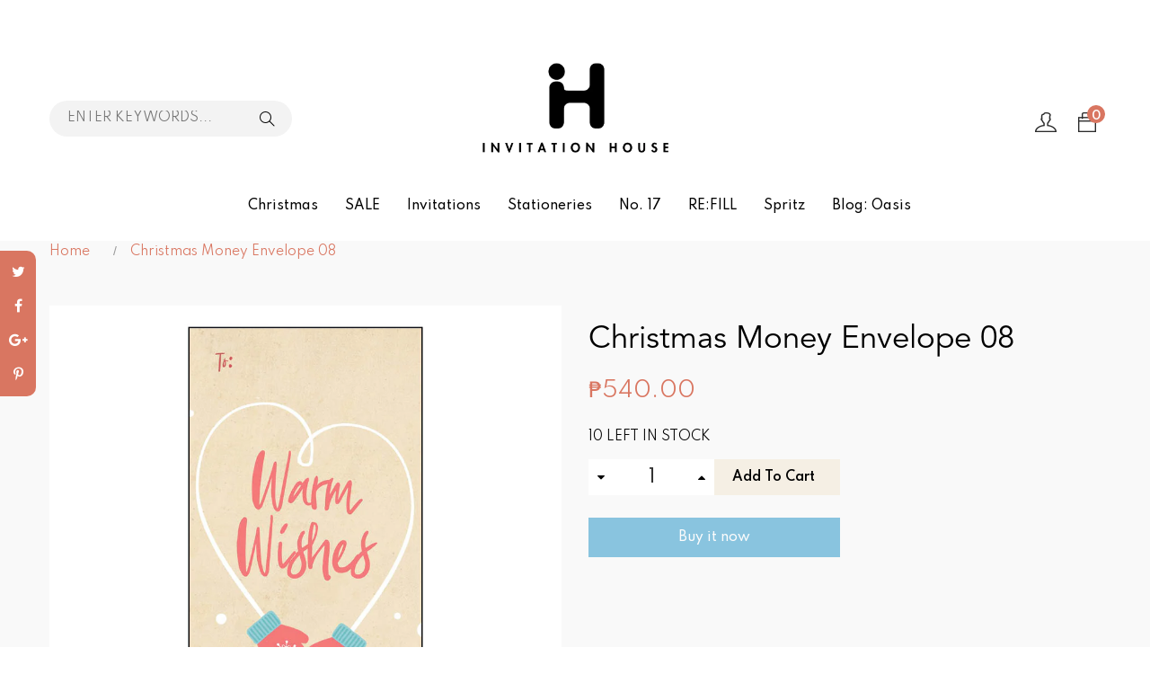

--- FILE ---
content_type: text/html; charset=utf-8
request_url: https://invitationhouseph.com/products/christmas-money-envelope-08
body_size: 29783
content:
<!DOCTYPE html>
<!--[if IE 8]><html class="no-js lt-ie9" lang="en"> <![endif]-->
<!--[if IE 9 ]><html class="ie9 no-js"> <![endif]-->
<!--[if (gt IE 9)|!(IE)]><!--> <html class="no-js"> <!--<![endif]-->
<head>

  <!-- Basic page needs ================================================== -->
  <meta charset="utf-8">
  <meta http-equiv="X-UA-Compatible" content="IE=edge">

  <!-- Title and description ================================================== -->
  <title>
    Christmas-Greeting-Card-08
  </title>

  
  <meta name="description" content="Size: 3.5 x 7 inches Comes in a pack of 12 Please give us 2-3 WORKING DAYS for production of your items before we dispatch your package. For customized money envelopes:Once you purchase a set, please send us the following on custom.invitationhouseph@gmail.com: Name to be put on the money envelopes Any other specificati">
  

  <!-- Helpers ================================================== -->
  <!-- /snippets/social-meta-tags.liquid -->



<link rel="shortcut icon" href="//invitationhouseph.com/cdn/shop/t/9/assets/favicon.png?v=32020198707593000771717672006" type="image/png" />

<link rel="apple-touch-icon-precomposed" href="//invitationhouseph.com/cdn/shop/t/9/assets/icon-for-mobile.png?v=32020198707593000771717672007" />
<link rel="apple-touch-icon-precomposed" sizes="57x57" href="//invitationhouseph.com/cdn/shop/t/9/assets/icon-for-mobile_57x57.png?v=32020198707593000771717672007" />
<link rel="apple-touch-icon-precomposed" sizes="60x60" href="//invitationhouseph.com/cdn/shop/t/9/assets/icon-for-mobile_60x60.png?v=32020198707593000771717672007" />
<link rel="apple-touch-icon-precomposed" sizes="72x72" href="//invitationhouseph.com/cdn/shop/t/9/assets/icon-for-mobile_72x72.png?v=32020198707593000771717672007" />
<link rel="apple-touch-icon-precomposed" sizes="76x76" href="//invitationhouseph.com/cdn/shop/t/9/assets/icon-for-mobile_76x76.png?v=32020198707593000771717672007" />
<link rel="apple-touch-icon-precomposed" sizes="114x114" href="//invitationhouseph.com/cdn/shop/t/9/assets/icon-for-mobile_114x114.png?v=32020198707593000771717672007" />
<link rel="apple-touch-icon-precomposed" sizes="120x120" href="//invitationhouseph.com/cdn/shop/t/9/assets/icon-for-mobile_120x120.png?v=32020198707593000771717672007" />
<link rel="apple-touch-icon-precomposed" sizes="144x144" href="//invitationhouseph.com/cdn/shop/t/9/assets/icon-for-mobile_144x144.png?v=32020198707593000771717672007" />
<link rel="apple-touch-icon-precomposed" sizes="152x152" href="//invitationhouseph.com/cdn/shop/t/9/assets/icon-for-mobile_152x152.png?v=32020198707593000771717672007" />



  <meta property="og:type" content="product">
  <meta property="og:title" content="Christmas Money Envelope 08">
  
  <meta property="og:image" content="http://invitationhouseph.com/cdn/shop/products/ME8_grande.jpg?v=1601480291">
  <meta property="og:image:secure_url" content="https://invitationhouseph.com/cdn/shop/products/ME8_grande.jpg?v=1601480291">
  
  <meta property="og:image" content="http://invitationhouseph.com/cdn/shop/products/FontStyles_26ead975-b4dc-4313-bcea-02497a6864d7_grande.jpg?v=1601480296">
  <meta property="og:image:secure_url" content="https://invitationhouseph.com/cdn/shop/products/FontStyles_26ead975-b4dc-4313-bcea-02497a6864d7_grande.jpg?v=1601480296">
  
  <meta property="og:price:amount" content="540.00">
  <meta property="og:price:currency" content="PHP">


  <meta property="og:description" content="Size: 3.5 x 7 inches Comes in a pack of 12 Please give us 2-3 WORKING DAYS for production of your items before we dispatch your package. For customized money envelopes:Once you purchase a set, please send us the following on custom.invitationhouseph@gmail.com: Name to be put on the money envelopes Any other specificati">

  <meta property="og:url" content="https://invitationhouseph.com/products/christmas-money-envelope-08">
  <meta property="og:site_name" content="Invitation House PH">





<meta name="twitter:card" content="summary">

  <meta name="twitter:title" content="Christmas Money Envelope 08">
  <meta name="twitter:description" content="Size: 3.5 x 7 inches Comes in a pack of 12 Please give us 2-3 WORKING DAYS for production of your items before we dispatch your package. For customized money envelopes:Once you purchase a set, please send us the following on custom.invitationhouseph@gmail.com: Name to be put on the money envelopes Any other specificati">
  <meta name="twitter:image" content="https://invitationhouseph.com/cdn/shop/products/ME8_medium.jpg?v=1601480291">
  <meta name="twitter:image:width" content="240">
  <meta name="twitter:image:height" content="240">


  <link rel="canonical" href="https://invitationhouseph.com/products/christmas-money-envelope-08">
  <meta name="viewport" content="width=device-width,initial-scale=1">
  <meta name="theme-color" content="#7fc9c4">
  <link rel="icon" href="//invitationhouseph.com/cdn/shop/t/9/assets/favicon.png?v=32020198707593000771717672006" type="image/png" sizes="16x16">

  <style>
    :root {
      --engoc-primary-color: #d97661;
        --engoc-color-main1: #000000;
        --engoc-color-main2: #f5efe4;
        --engoc-color-main3: #d97661;
      	--engoc-color-main4: #bdefd6;
        --engoc-primary-font: Spartan;
      }
  </style>

  <!-- font -->
  










<script type="text/javascript">
  WebFontConfig = {
    google: { families: [ 
      
        'Spartan:100,200,300,400,500,600,700,800,900'
	  
      
      
      	
      		,
      	      
        'Playfair Display:100,200,300,400,500,600,700,800,900'
	  
      
      
      	
      		,
      	      
        'Mr Dafoe:100,200,300,400,500,600,700,800,900'
	  
    ] }
  };
  (function() {
    var wf = document.createElement('script');
    wf.src = ('https:' == document.location.protocol ? 'https' : 'http') +
      '://ajax.googleapis.com/ajax/libs/webfont/1/webfont.js';
    wf.type = 'text/javascript';
    wf.async = 'true';
    var s = document.getElementsByTagName('script')[0];
    s.parentNode.insertBefore(wf, s);
  })(); 
</script>


  <!-- CSS ================================================== -->

  
  <link href="//invitationhouseph.com/cdn/shop/t/9/assets/timber.scss.css?v=55184210642786325561724837235" rel="stylesheet" type="text/css" media="all" />
  
  

  <link href="//invitationhouseph.com/cdn/shop/t/9/assets/font-awesome.min.css?v=21869632697367095781601005026" rel="stylesheet" type="text/css" media="all" />
  <link href="//invitationhouseph.com/cdn/shop/t/9/assets/simple-line-icons.css?v=49402511247700599821601005125" rel="stylesheet" type="text/css" media="all" />
  <link href="//invitationhouseph.com/cdn/shop/t/9/assets/ionicons.min.css?v=184364306120675196201601005081" rel="stylesheet" type="text/css" media="all" />
  <link href="//invitationhouseph.com/cdn/shop/t/9/assets/slick.css?v=72376615944862524581601005131" rel="stylesheet" type="text/css" media="all" />
  <link href="//invitationhouseph.com/cdn/shop/t/9/assets/slick-theme.css?v=25113718316443114101601005130" rel="stylesheet" type="text/css" media="all" />
  <link href="//invitationhouseph.com/cdn/shop/t/9/assets/owl.carousel.min.css?v=100847393044616809951601005108" rel="stylesheet" type="text/css" media="all" />
  <link href="//invitationhouseph.com/cdn/shop/t/9/assets/owl.theme.default.min.css?v=160803198952872906341601005111" rel="stylesheet" type="text/css" media="all" />
  <link href="//invitationhouseph.com/cdn/shop/t/9/assets/jquery.fancybox.min.css?v=55675584413537998841601005085" rel="stylesheet" type="text/css" media="all" />
  <link href="//invitationhouseph.com/cdn/shop/t/9/assets/threesixty.css?v=6675712607238153051601005140" rel="stylesheet" type="text/css" media="all" />
  
  

  

  
  
  
  
  <link href="//invitationhouseph.com/cdn/shop/t/9/assets/fonts.css?v=83811784241988132941601005030" rel="stylesheet" type="text/css" media="all" />
  <link href="//invitationhouseph.com/cdn/shop/t/9/assets/style.css?v=99245712511931501371601005186" rel="stylesheet" type="text/css" media="all" />
  <link href="//invitationhouseph.com/cdn/shop/t/9/assets/fix_style.css?v=13807369610403724911601005023" rel="stylesheet" type="text/css" media="all" />
  <link href="//invitationhouseph.com/cdn/shop/t/9/assets/zoa-font.css?v=20367358950063266891601005149" rel="stylesheet" type="text/css" media="all" />
  <link href="//invitationhouseph.com/cdn/shop/t/9/assets/flaticon.css?v=45077490328260288871601005024" rel="stylesheet" type="text/css" media="all" />
  <link href="//invitationhouseph.com/cdn/shop/t/9/assets/themify-icons.css?v=17828378678609318721601005138" rel="stylesheet" type="text/css" media="all" />
  <link href="//invitationhouseph.com/cdn/shop/t/9/assets/style-main.css?v=104280187399260711961601005135" rel="stylesheet" type="text/css" media="all" />
  <link href="//invitationhouseph.com/cdn/shop/t/9/assets/style-more.css?v=162871148462548920311601005136" rel="stylesheet" type="text/css" media="all" />
  <link href="//invitationhouseph.com/cdn/shop/t/9/assets/engo-customize.scss.css?v=161175343433056081361717672035" rel="stylesheet" type="text/css" media="all" />
  
  <!-- Custom CSS -->
  <link href="//invitationhouseph.com/cdn/shop/t/9/assets/custom.scss.css?v=164781667250572354701707710299" rel="stylesheet" type="text/css" media="all" />

  <!-- Header hook for plugins ================================================== -->
  <script>window.performance && window.performance.mark && window.performance.mark('shopify.content_for_header.start');</script><meta id="shopify-digital-wallet" name="shopify-digital-wallet" content="/35007430793/digital_wallets/dialog">
<meta name="shopify-checkout-api-token" content="0252248e8b2aa5ca2412e1dc67635529">
<meta id="in-context-paypal-metadata" data-shop-id="35007430793" data-venmo-supported="false" data-environment="production" data-locale="en_US" data-paypal-v4="true" data-currency="PHP">
<link rel="alternate" type="application/json+oembed" href="https://invitationhouseph.com/products/christmas-money-envelope-08.oembed">
<script async="async" src="/checkouts/internal/preloads.js?locale=en-PH"></script>
<script id="shopify-features" type="application/json">{"accessToken":"0252248e8b2aa5ca2412e1dc67635529","betas":["rich-media-storefront-analytics"],"domain":"invitationhouseph.com","predictiveSearch":true,"shopId":35007430793,"locale":"en"}</script>
<script>var Shopify = Shopify || {};
Shopify.shop = "invitation-house-ph.myshopify.com";
Shopify.locale = "en";
Shopify.currency = {"active":"PHP","rate":"1.0"};
Shopify.country = "PH";
Shopify.theme = {"name":"Copy of [Engo dev]Invitation House Development V1","id":112805511317,"schema_name":"Minim","schema_version":"1.0.3","theme_store_id":null,"role":"main"};
Shopify.theme.handle = "null";
Shopify.theme.style = {"id":null,"handle":null};
Shopify.cdnHost = "invitationhouseph.com/cdn";
Shopify.routes = Shopify.routes || {};
Shopify.routes.root = "/";</script>
<script type="module">!function(o){(o.Shopify=o.Shopify||{}).modules=!0}(window);</script>
<script>!function(o){function n(){var o=[];function n(){o.push(Array.prototype.slice.apply(arguments))}return n.q=o,n}var t=o.Shopify=o.Shopify||{};t.loadFeatures=n(),t.autoloadFeatures=n()}(window);</script>
<script id="shop-js-analytics" type="application/json">{"pageType":"product"}</script>
<script defer="defer" async type="module" src="//invitationhouseph.com/cdn/shopifycloud/shop-js/modules/v2/client.init-shop-cart-sync_BN7fPSNr.en.esm.js"></script>
<script defer="defer" async type="module" src="//invitationhouseph.com/cdn/shopifycloud/shop-js/modules/v2/chunk.common_Cbph3Kss.esm.js"></script>
<script defer="defer" async type="module" src="//invitationhouseph.com/cdn/shopifycloud/shop-js/modules/v2/chunk.modal_DKumMAJ1.esm.js"></script>
<script type="module">
  await import("//invitationhouseph.com/cdn/shopifycloud/shop-js/modules/v2/client.init-shop-cart-sync_BN7fPSNr.en.esm.js");
await import("//invitationhouseph.com/cdn/shopifycloud/shop-js/modules/v2/chunk.common_Cbph3Kss.esm.js");
await import("//invitationhouseph.com/cdn/shopifycloud/shop-js/modules/v2/chunk.modal_DKumMAJ1.esm.js");

  window.Shopify.SignInWithShop?.initShopCartSync?.({"fedCMEnabled":true,"windoidEnabled":true});

</script>
<script>(function() {
  var isLoaded = false;
  function asyncLoad() {
    if (isLoaded) return;
    isLoaded = true;
    var urls = ["https:\/\/toastibar-cdn.makeprosimp.com\/v1\/published\/40750\/b80108cac5ac441381d9fcbd57abc549\/1167\/app.js?v=1\u0026shop=invitation-house-ph.myshopify.com"];
    for (var i = 0; i < urls.length; i++) {
      var s = document.createElement('script');
      s.type = 'text/javascript';
      s.async = true;
      s.src = urls[i];
      var x = document.getElementsByTagName('script')[0];
      x.parentNode.insertBefore(s, x);
    }
  };
  if(window.attachEvent) {
    window.attachEvent('onload', asyncLoad);
  } else {
    window.addEventListener('load', asyncLoad, false);
  }
})();</script>
<script id="__st">var __st={"a":35007430793,"offset":28800,"reqid":"e818cdeb-4eec-497b-a94f-e5fbaf2c8456-1770095768","pageurl":"invitationhouseph.com\/products\/christmas-money-envelope-08","u":"6aca33dd224b","p":"product","rtyp":"product","rid":5841925669013};</script>
<script>window.ShopifyPaypalV4VisibilityTracking = true;</script>
<script id="captcha-bootstrap">!function(){'use strict';const t='contact',e='account',n='new_comment',o=[[t,t],['blogs',n],['comments',n],[t,'customer']],c=[[e,'customer_login'],[e,'guest_login'],[e,'recover_customer_password'],[e,'create_customer']],r=t=>t.map((([t,e])=>`form[action*='/${t}']:not([data-nocaptcha='true']) input[name='form_type'][value='${e}']`)).join(','),a=t=>()=>t?[...document.querySelectorAll(t)].map((t=>t.form)):[];function s(){const t=[...o],e=r(t);return a(e)}const i='password',u='form_key',d=['recaptcha-v3-token','g-recaptcha-response','h-captcha-response',i],f=()=>{try{return window.sessionStorage}catch{return}},m='__shopify_v',_=t=>t.elements[u];function p(t,e,n=!1){try{const o=window.sessionStorage,c=JSON.parse(o.getItem(e)),{data:r}=function(t){const{data:e,action:n}=t;return t[m]||n?{data:e,action:n}:{data:t,action:n}}(c);for(const[e,n]of Object.entries(r))t.elements[e]&&(t.elements[e].value=n);n&&o.removeItem(e)}catch(o){console.error('form repopulation failed',{error:o})}}const l='form_type',E='cptcha';function T(t){t.dataset[E]=!0}const w=window,h=w.document,L='Shopify',v='ce_forms',y='captcha';let A=!1;((t,e)=>{const n=(g='f06e6c50-85a8-45c8-87d0-21a2b65856fe',I='https://cdn.shopify.com/shopifycloud/storefront-forms-hcaptcha/ce_storefront_forms_captcha_hcaptcha.v1.5.2.iife.js',D={infoText:'Protected by hCaptcha',privacyText:'Privacy',termsText:'Terms'},(t,e,n)=>{const o=w[L][v],c=o.bindForm;if(c)return c(t,g,e,D).then(n);var r;o.q.push([[t,g,e,D],n]),r=I,A||(h.body.append(Object.assign(h.createElement('script'),{id:'captcha-provider',async:!0,src:r})),A=!0)});var g,I,D;w[L]=w[L]||{},w[L][v]=w[L][v]||{},w[L][v].q=[],w[L][y]=w[L][y]||{},w[L][y].protect=function(t,e){n(t,void 0,e),T(t)},Object.freeze(w[L][y]),function(t,e,n,w,h,L){const[v,y,A,g]=function(t,e,n){const i=e?o:[],u=t?c:[],d=[...i,...u],f=r(d),m=r(i),_=r(d.filter((([t,e])=>n.includes(e))));return[a(f),a(m),a(_),s()]}(w,h,L),I=t=>{const e=t.target;return e instanceof HTMLFormElement?e:e&&e.form},D=t=>v().includes(t);t.addEventListener('submit',(t=>{const e=I(t);if(!e)return;const n=D(e)&&!e.dataset.hcaptchaBound&&!e.dataset.recaptchaBound,o=_(e),c=g().includes(e)&&(!o||!o.value);(n||c)&&t.preventDefault(),c&&!n&&(function(t){try{if(!f())return;!function(t){const e=f();if(!e)return;const n=_(t);if(!n)return;const o=n.value;o&&e.removeItem(o)}(t);const e=Array.from(Array(32),(()=>Math.random().toString(36)[2])).join('');!function(t,e){_(t)||t.append(Object.assign(document.createElement('input'),{type:'hidden',name:u})),t.elements[u].value=e}(t,e),function(t,e){const n=f();if(!n)return;const o=[...t.querySelectorAll(`input[type='${i}']`)].map((({name:t})=>t)),c=[...d,...o],r={};for(const[a,s]of new FormData(t).entries())c.includes(a)||(r[a]=s);n.setItem(e,JSON.stringify({[m]:1,action:t.action,data:r}))}(t,e)}catch(e){console.error('failed to persist form',e)}}(e),e.submit())}));const S=(t,e)=>{t&&!t.dataset[E]&&(n(t,e.some((e=>e===t))),T(t))};for(const o of['focusin','change'])t.addEventListener(o,(t=>{const e=I(t);D(e)&&S(e,y())}));const B=e.get('form_key'),M=e.get(l),P=B&&M;t.addEventListener('DOMContentLoaded',(()=>{const t=y();if(P)for(const e of t)e.elements[l].value===M&&p(e,B);[...new Set([...A(),...v().filter((t=>'true'===t.dataset.shopifyCaptcha))])].forEach((e=>S(e,t)))}))}(h,new URLSearchParams(w.location.search),n,t,e,['guest_login'])})(!0,!0)}();</script>
<script integrity="sha256-4kQ18oKyAcykRKYeNunJcIwy7WH5gtpwJnB7kiuLZ1E=" data-source-attribution="shopify.loadfeatures" defer="defer" src="//invitationhouseph.com/cdn/shopifycloud/storefront/assets/storefront/load_feature-a0a9edcb.js" crossorigin="anonymous"></script>
<script data-source-attribution="shopify.dynamic_checkout.dynamic.init">var Shopify=Shopify||{};Shopify.PaymentButton=Shopify.PaymentButton||{isStorefrontPortableWallets:!0,init:function(){window.Shopify.PaymentButton.init=function(){};var t=document.createElement("script");t.src="https://invitationhouseph.com/cdn/shopifycloud/portable-wallets/latest/portable-wallets.en.js",t.type="module",document.head.appendChild(t)}};
</script>
<script data-source-attribution="shopify.dynamic_checkout.buyer_consent">
  function portableWalletsHideBuyerConsent(e){var t=document.getElementById("shopify-buyer-consent"),n=document.getElementById("shopify-subscription-policy-button");t&&n&&(t.classList.add("hidden"),t.setAttribute("aria-hidden","true"),n.removeEventListener("click",e))}function portableWalletsShowBuyerConsent(e){var t=document.getElementById("shopify-buyer-consent"),n=document.getElementById("shopify-subscription-policy-button");t&&n&&(t.classList.remove("hidden"),t.removeAttribute("aria-hidden"),n.addEventListener("click",e))}window.Shopify?.PaymentButton&&(window.Shopify.PaymentButton.hideBuyerConsent=portableWalletsHideBuyerConsent,window.Shopify.PaymentButton.showBuyerConsent=portableWalletsShowBuyerConsent);
</script>
<script>
  function portableWalletsCleanup(e){e&&e.src&&console.error("Failed to load portable wallets script "+e.src);var t=document.querySelectorAll("shopify-accelerated-checkout .shopify-payment-button__skeleton, shopify-accelerated-checkout-cart .wallet-cart-button__skeleton"),e=document.getElementById("shopify-buyer-consent");for(let e=0;e<t.length;e++)t[e].remove();e&&e.remove()}function portableWalletsNotLoadedAsModule(e){e instanceof ErrorEvent&&"string"==typeof e.message&&e.message.includes("import.meta")&&"string"==typeof e.filename&&e.filename.includes("portable-wallets")&&(window.removeEventListener("error",portableWalletsNotLoadedAsModule),window.Shopify.PaymentButton.failedToLoad=e,"loading"===document.readyState?document.addEventListener("DOMContentLoaded",window.Shopify.PaymentButton.init):window.Shopify.PaymentButton.init())}window.addEventListener("error",portableWalletsNotLoadedAsModule);
</script>

<script type="module" src="https://invitationhouseph.com/cdn/shopifycloud/portable-wallets/latest/portable-wallets.en.js" onError="portableWalletsCleanup(this)" crossorigin="anonymous"></script>
<script nomodule>
  document.addEventListener("DOMContentLoaded", portableWalletsCleanup);
</script>

<link id="shopify-accelerated-checkout-styles" rel="stylesheet" media="screen" href="https://invitationhouseph.com/cdn/shopifycloud/portable-wallets/latest/accelerated-checkout-backwards-compat.css" crossorigin="anonymous">
<style id="shopify-accelerated-checkout-cart">
        #shopify-buyer-consent {
  margin-top: 1em;
  display: inline-block;
  width: 100%;
}

#shopify-buyer-consent.hidden {
  display: none;
}

#shopify-subscription-policy-button {
  background: none;
  border: none;
  padding: 0;
  text-decoration: underline;
  font-size: inherit;
  cursor: pointer;
}

#shopify-subscription-policy-button::before {
  box-shadow: none;
}

      </style>

<script>window.performance && window.performance.mark && window.performance.mark('shopify.content_for_header.end');</script>
  <!-- /snippets/oldIE-js.liquid -->


<!--[if lt IE 9]>
<script src="//cdnjs.cloudflare.com/ajax/libs/html5shiv/3.7.2/html5shiv.min.js" type="text/javascript"></script>
<script src="//invitationhouseph.com/cdn/shop/t/9/assets/respond.min.js?v=95960403441832019361601005118" type="text/javascript"></script>
<link href="//invitationhouseph.com/cdn/shop/t/9/assets/respond-proxy.html" id="respond-proxy" rel="respond-proxy" />
<link href="//invitationhouseph.com/search?q=e444001a8b35f74fa19bb8ac40d752ef" id="respond-redirect" rel="respond-redirect" />
<script src="//invitationhouseph.com/search?q=e444001a8b35f74fa19bb8ac40d752ef" type="text/javascript"></script>
<![endif]-->



  <script src="//invitationhouseph.com/cdn/shop/t/9/assets/jquery-1.12.0.min.js?v=180303338299147220221601005083" type="text/javascript"></script>
  <script src="//invitationhouseph.com/cdn/shopifycloud/storefront/assets/themes_support/api.jquery-7ab1a3a4.js" type="text/javascript"></script>
  <script src="//invitationhouseph.com/cdn/shop/t/9/assets/modernizr-2.8.3.min.js?v=174727525422211915231601005104" type="text/javascript"></script>
  <script src="//invitationhouseph.com/cdn/shopifycloud/storefront/assets/themes_support/option_selection-b017cd28.js" type="text/javascript"></script>


  <script>
    window.ajax_cart = true;
    window.money_format = '₱{{amount}} ';
    window.shop_currency = 'PHP';
    window.show_multiple_currencies = true;
    window.loading_url = "//invitationhouseph.com/cdn/shop/t/9/assets/loader.gif?v=9076874988191347041601005088";
    window.use_color_swatch = true;
    window.product_image_resize = true;
    window.enable_sidebar_multiple_choice = true;

    window.file_url = "//invitationhouseph.com/cdn/shop/files/?v=3868";
    window.asset_url = "";
    window.images_size = {
      is_crop: true,
      ratio_width : 1,
      ratio_height : 1,
    };
    window.inventory_text = {
      in_stock: "In Stock",
      many_in_stock: "Translation missing: en.products.product.many_in_stock",
      out_of_stock: "Out Of Stock",
      add_to_cart: "Add To Cart",
      sold_out: "Sold Out",
      unavailable: "Unavailable"
    };

    window.sidebar_toggle = {
      show_sidebar_toggle: "Translation missing: en.general.sidebar_toggle.show_sidebar_toggle",
      hide_sidebar_toggle: "Translation missing: en.general.sidebar_toggle.hide_sidebar_toggle"
    };

  </script>

  
  

  <!-- /snippets/social-meta-tags.liquid -->



<link rel="shortcut icon" href="//invitationhouseph.com/cdn/shop/t/9/assets/favicon.png?v=32020198707593000771717672006" type="image/png" />

<link rel="apple-touch-icon-precomposed" href="//invitationhouseph.com/cdn/shop/t/9/assets/icon-for-mobile.png?v=32020198707593000771717672007" />
<link rel="apple-touch-icon-precomposed" sizes="57x57" href="//invitationhouseph.com/cdn/shop/t/9/assets/icon-for-mobile_57x57.png?v=32020198707593000771717672007" />
<link rel="apple-touch-icon-precomposed" sizes="60x60" href="//invitationhouseph.com/cdn/shop/t/9/assets/icon-for-mobile_60x60.png?v=32020198707593000771717672007" />
<link rel="apple-touch-icon-precomposed" sizes="72x72" href="//invitationhouseph.com/cdn/shop/t/9/assets/icon-for-mobile_72x72.png?v=32020198707593000771717672007" />
<link rel="apple-touch-icon-precomposed" sizes="76x76" href="//invitationhouseph.com/cdn/shop/t/9/assets/icon-for-mobile_76x76.png?v=32020198707593000771717672007" />
<link rel="apple-touch-icon-precomposed" sizes="114x114" href="//invitationhouseph.com/cdn/shop/t/9/assets/icon-for-mobile_114x114.png?v=32020198707593000771717672007" />
<link rel="apple-touch-icon-precomposed" sizes="120x120" href="//invitationhouseph.com/cdn/shop/t/9/assets/icon-for-mobile_120x120.png?v=32020198707593000771717672007" />
<link rel="apple-touch-icon-precomposed" sizes="144x144" href="//invitationhouseph.com/cdn/shop/t/9/assets/icon-for-mobile_144x144.png?v=32020198707593000771717672007" />
<link rel="apple-touch-icon-precomposed" sizes="152x152" href="//invitationhouseph.com/cdn/shop/t/9/assets/icon-for-mobile_152x152.png?v=32020198707593000771717672007" />



  <meta property="og:type" content="product">
  <meta property="og:title" content="Christmas Money Envelope 08">
  
  <meta property="og:image" content="http://invitationhouseph.com/cdn/shop/products/ME8_grande.jpg?v=1601480291">
  <meta property="og:image:secure_url" content="https://invitationhouseph.com/cdn/shop/products/ME8_grande.jpg?v=1601480291">
  
  <meta property="og:image" content="http://invitationhouseph.com/cdn/shop/products/FontStyles_26ead975-b4dc-4313-bcea-02497a6864d7_grande.jpg?v=1601480296">
  <meta property="og:image:secure_url" content="https://invitationhouseph.com/cdn/shop/products/FontStyles_26ead975-b4dc-4313-bcea-02497a6864d7_grande.jpg?v=1601480296">
  
  <meta property="og:price:amount" content="540.00">
  <meta property="og:price:currency" content="PHP">


  <meta property="og:description" content="Size: 3.5 x 7 inches Comes in a pack of 12 Please give us 2-3 WORKING DAYS for production of your items before we dispatch your package. For customized money envelopes:Once you purchase a set, please send us the following on custom.invitationhouseph@gmail.com: Name to be put on the money envelopes Any other specificati">

  <meta property="og:url" content="https://invitationhouseph.com/products/christmas-money-envelope-08">
  <meta property="og:site_name" content="Invitation House PH">





<meta name="twitter:card" content="summary">

  <meta name="twitter:title" content="Christmas Money Envelope 08">
  <meta name="twitter:description" content="Size: 3.5 x 7 inches Comes in a pack of 12 Please give us 2-3 WORKING DAYS for production of your items before we dispatch your package. For customized money envelopes:Once you purchase a set, please send us the following on custom.invitationhouseph@gmail.com: Name to be put on the money envelopes Any other specificati">
  <meta name="twitter:image" content="https://invitationhouseph.com/cdn/shop/products/ME8_medium.jpg?v=1601480291">
  <meta name="twitter:image:width" content="240">
  <meta name="twitter:image:height" content="240">












  <!-- "snippets/revy-bundle-script.liquid" was not rendered, the associated app was uninstalled -->










<link href="https://monorail-edge.shopifysvc.com" rel="dns-prefetch">
<script>(function(){if ("sendBeacon" in navigator && "performance" in window) {try {var session_token_from_headers = performance.getEntriesByType('navigation')[0].serverTiming.find(x => x.name == '_s').description;} catch {var session_token_from_headers = undefined;}var session_cookie_matches = document.cookie.match(/_shopify_s=([^;]*)/);var session_token_from_cookie = session_cookie_matches && session_cookie_matches.length === 2 ? session_cookie_matches[1] : "";var session_token = session_token_from_headers || session_token_from_cookie || "";function handle_abandonment_event(e) {var entries = performance.getEntries().filter(function(entry) {return /monorail-edge.shopifysvc.com/.test(entry.name);});if (!window.abandonment_tracked && entries.length === 0) {window.abandonment_tracked = true;var currentMs = Date.now();var navigation_start = performance.timing.navigationStart;var payload = {shop_id: 35007430793,url: window.location.href,navigation_start,duration: currentMs - navigation_start,session_token,page_type: "product"};window.navigator.sendBeacon("https://monorail-edge.shopifysvc.com/v1/produce", JSON.stringify({schema_id: "online_store_buyer_site_abandonment/1.1",payload: payload,metadata: {event_created_at_ms: currentMs,event_sent_at_ms: currentMs}}));}}window.addEventListener('pagehide', handle_abandonment_event);}}());</script>
<script id="web-pixels-manager-setup">(function e(e,d,r,n,o){if(void 0===o&&(o={}),!Boolean(null===(a=null===(i=window.Shopify)||void 0===i?void 0:i.analytics)||void 0===a?void 0:a.replayQueue)){var i,a;window.Shopify=window.Shopify||{};var t=window.Shopify;t.analytics=t.analytics||{};var s=t.analytics;s.replayQueue=[],s.publish=function(e,d,r){return s.replayQueue.push([e,d,r]),!0};try{self.performance.mark("wpm:start")}catch(e){}var l=function(){var e={modern:/Edge?\/(1{2}[4-9]|1[2-9]\d|[2-9]\d{2}|\d{4,})\.\d+(\.\d+|)|Firefox\/(1{2}[4-9]|1[2-9]\d|[2-9]\d{2}|\d{4,})\.\d+(\.\d+|)|Chrom(ium|e)\/(9{2}|\d{3,})\.\d+(\.\d+|)|(Maci|X1{2}).+ Version\/(15\.\d+|(1[6-9]|[2-9]\d|\d{3,})\.\d+)([,.]\d+|)( \(\w+\)|)( Mobile\/\w+|) Safari\/|Chrome.+OPR\/(9{2}|\d{3,})\.\d+\.\d+|(CPU[ +]OS|iPhone[ +]OS|CPU[ +]iPhone|CPU IPhone OS|CPU iPad OS)[ +]+(15[._]\d+|(1[6-9]|[2-9]\d|\d{3,})[._]\d+)([._]\d+|)|Android:?[ /-](13[3-9]|1[4-9]\d|[2-9]\d{2}|\d{4,})(\.\d+|)(\.\d+|)|Android.+Firefox\/(13[5-9]|1[4-9]\d|[2-9]\d{2}|\d{4,})\.\d+(\.\d+|)|Android.+Chrom(ium|e)\/(13[3-9]|1[4-9]\d|[2-9]\d{2}|\d{4,})\.\d+(\.\d+|)|SamsungBrowser\/([2-9]\d|\d{3,})\.\d+/,legacy:/Edge?\/(1[6-9]|[2-9]\d|\d{3,})\.\d+(\.\d+|)|Firefox\/(5[4-9]|[6-9]\d|\d{3,})\.\d+(\.\d+|)|Chrom(ium|e)\/(5[1-9]|[6-9]\d|\d{3,})\.\d+(\.\d+|)([\d.]+$|.*Safari\/(?![\d.]+ Edge\/[\d.]+$))|(Maci|X1{2}).+ Version\/(10\.\d+|(1[1-9]|[2-9]\d|\d{3,})\.\d+)([,.]\d+|)( \(\w+\)|)( Mobile\/\w+|) Safari\/|Chrome.+OPR\/(3[89]|[4-9]\d|\d{3,})\.\d+\.\d+|(CPU[ +]OS|iPhone[ +]OS|CPU[ +]iPhone|CPU IPhone OS|CPU iPad OS)[ +]+(10[._]\d+|(1[1-9]|[2-9]\d|\d{3,})[._]\d+)([._]\d+|)|Android:?[ /-](13[3-9]|1[4-9]\d|[2-9]\d{2}|\d{4,})(\.\d+|)(\.\d+|)|Mobile Safari.+OPR\/([89]\d|\d{3,})\.\d+\.\d+|Android.+Firefox\/(13[5-9]|1[4-9]\d|[2-9]\d{2}|\d{4,})\.\d+(\.\d+|)|Android.+Chrom(ium|e)\/(13[3-9]|1[4-9]\d|[2-9]\d{2}|\d{4,})\.\d+(\.\d+|)|Android.+(UC? ?Browser|UCWEB|U3)[ /]?(15\.([5-9]|\d{2,})|(1[6-9]|[2-9]\d|\d{3,})\.\d+)\.\d+|SamsungBrowser\/(5\.\d+|([6-9]|\d{2,})\.\d+)|Android.+MQ{2}Browser\/(14(\.(9|\d{2,})|)|(1[5-9]|[2-9]\d|\d{3,})(\.\d+|))(\.\d+|)|K[Aa][Ii]OS\/(3\.\d+|([4-9]|\d{2,})\.\d+)(\.\d+|)/},d=e.modern,r=e.legacy,n=navigator.userAgent;return n.match(d)?"modern":n.match(r)?"legacy":"unknown"}(),u="modern"===l?"modern":"legacy",c=(null!=n?n:{modern:"",legacy:""})[u],f=function(e){return[e.baseUrl,"/wpm","/b",e.hashVersion,"modern"===e.buildTarget?"m":"l",".js"].join("")}({baseUrl:d,hashVersion:r,buildTarget:u}),m=function(e){var d=e.version,r=e.bundleTarget,n=e.surface,o=e.pageUrl,i=e.monorailEndpoint;return{emit:function(e){var a=e.status,t=e.errorMsg,s=(new Date).getTime(),l=JSON.stringify({metadata:{event_sent_at_ms:s},events:[{schema_id:"web_pixels_manager_load/3.1",payload:{version:d,bundle_target:r,page_url:o,status:a,surface:n,error_msg:t},metadata:{event_created_at_ms:s}}]});if(!i)return console&&console.warn&&console.warn("[Web Pixels Manager] No Monorail endpoint provided, skipping logging."),!1;try{return self.navigator.sendBeacon.bind(self.navigator)(i,l)}catch(e){}var u=new XMLHttpRequest;try{return u.open("POST",i,!0),u.setRequestHeader("Content-Type","text/plain"),u.send(l),!0}catch(e){return console&&console.warn&&console.warn("[Web Pixels Manager] Got an unhandled error while logging to Monorail."),!1}}}}({version:r,bundleTarget:l,surface:e.surface,pageUrl:self.location.href,monorailEndpoint:e.monorailEndpoint});try{o.browserTarget=l,function(e){var d=e.src,r=e.async,n=void 0===r||r,o=e.onload,i=e.onerror,a=e.sri,t=e.scriptDataAttributes,s=void 0===t?{}:t,l=document.createElement("script"),u=document.querySelector("head"),c=document.querySelector("body");if(l.async=n,l.src=d,a&&(l.integrity=a,l.crossOrigin="anonymous"),s)for(var f in s)if(Object.prototype.hasOwnProperty.call(s,f))try{l.dataset[f]=s[f]}catch(e){}if(o&&l.addEventListener("load",o),i&&l.addEventListener("error",i),u)u.appendChild(l);else{if(!c)throw new Error("Did not find a head or body element to append the script");c.appendChild(l)}}({src:f,async:!0,onload:function(){if(!function(){var e,d;return Boolean(null===(d=null===(e=window.Shopify)||void 0===e?void 0:e.analytics)||void 0===d?void 0:d.initialized)}()){var d=window.webPixelsManager.init(e)||void 0;if(d){var r=window.Shopify.analytics;r.replayQueue.forEach((function(e){var r=e[0],n=e[1],o=e[2];d.publishCustomEvent(r,n,o)})),r.replayQueue=[],r.publish=d.publishCustomEvent,r.visitor=d.visitor,r.initialized=!0}}},onerror:function(){return m.emit({status:"failed",errorMsg:"".concat(f," has failed to load")})},sri:function(e){var d=/^sha384-[A-Za-z0-9+/=]+$/;return"string"==typeof e&&d.test(e)}(c)?c:"",scriptDataAttributes:o}),m.emit({status:"loading"})}catch(e){m.emit({status:"failed",errorMsg:(null==e?void 0:e.message)||"Unknown error"})}}})({shopId: 35007430793,storefrontBaseUrl: "https://invitationhouseph.com",extensionsBaseUrl: "https://extensions.shopifycdn.com/cdn/shopifycloud/web-pixels-manager",monorailEndpoint: "https://monorail-edge.shopifysvc.com/unstable/produce_batch",surface: "storefront-renderer",enabledBetaFlags: ["2dca8a86"],webPixelsConfigList: [{"id":"shopify-app-pixel","configuration":"{}","eventPayloadVersion":"v1","runtimeContext":"STRICT","scriptVersion":"0450","apiClientId":"shopify-pixel","type":"APP","privacyPurposes":["ANALYTICS","MARKETING"]},{"id":"shopify-custom-pixel","eventPayloadVersion":"v1","runtimeContext":"LAX","scriptVersion":"0450","apiClientId":"shopify-pixel","type":"CUSTOM","privacyPurposes":["ANALYTICS","MARKETING"]}],isMerchantRequest: false,initData: {"shop":{"name":"Invitation House PH","paymentSettings":{"currencyCode":"PHP"},"myshopifyDomain":"invitation-house-ph.myshopify.com","countryCode":"PH","storefrontUrl":"https:\/\/invitationhouseph.com"},"customer":null,"cart":null,"checkout":null,"productVariants":[{"price":{"amount":540.0,"currencyCode":"PHP"},"product":{"title":"Christmas Money Envelope 08","vendor":"Invitation House PH","id":"5841925669013","untranslatedTitle":"Christmas Money Envelope 08","url":"\/products\/christmas-money-envelope-08","type":"Money Envelope"},"id":"36648353857685","image":{"src":"\/\/invitationhouseph.com\/cdn\/shop\/products\/ME8.jpg?v=1601480291"},"sku":"Money-Envelope-08","title":"Default Title","untranslatedTitle":"Default Title"}],"purchasingCompany":null},},"https://invitationhouseph.com/cdn","3918e4e0wbf3ac3cepc5707306mb02b36c6",{"modern":"","legacy":""},{"shopId":"35007430793","storefrontBaseUrl":"https:\/\/invitationhouseph.com","extensionBaseUrl":"https:\/\/extensions.shopifycdn.com\/cdn\/shopifycloud\/web-pixels-manager","surface":"storefront-renderer","enabledBetaFlags":"[\"2dca8a86\"]","isMerchantRequest":"false","hashVersion":"3918e4e0wbf3ac3cepc5707306mb02b36c6","publish":"custom","events":"[[\"page_viewed\",{}],[\"product_viewed\",{\"productVariant\":{\"price\":{\"amount\":540.0,\"currencyCode\":\"PHP\"},\"product\":{\"title\":\"Christmas Money Envelope 08\",\"vendor\":\"Invitation House PH\",\"id\":\"5841925669013\",\"untranslatedTitle\":\"Christmas Money Envelope 08\",\"url\":\"\/products\/christmas-money-envelope-08\",\"type\":\"Money Envelope\"},\"id\":\"36648353857685\",\"image\":{\"src\":\"\/\/invitationhouseph.com\/cdn\/shop\/products\/ME8.jpg?v=1601480291\"},\"sku\":\"Money-Envelope-08\",\"title\":\"Default Title\",\"untranslatedTitle\":\"Default Title\"}}]]"});</script><script>
  window.ShopifyAnalytics = window.ShopifyAnalytics || {};
  window.ShopifyAnalytics.meta = window.ShopifyAnalytics.meta || {};
  window.ShopifyAnalytics.meta.currency = 'PHP';
  var meta = {"product":{"id":5841925669013,"gid":"gid:\/\/shopify\/Product\/5841925669013","vendor":"Invitation House PH","type":"Money Envelope","handle":"christmas-money-envelope-08","variants":[{"id":36648353857685,"price":54000,"name":"Christmas Money Envelope 08","public_title":null,"sku":"Money-Envelope-08"}],"remote":false},"page":{"pageType":"product","resourceType":"product","resourceId":5841925669013,"requestId":"e818cdeb-4eec-497b-a94f-e5fbaf2c8456-1770095768"}};
  for (var attr in meta) {
    window.ShopifyAnalytics.meta[attr] = meta[attr];
  }
</script>
<script class="analytics">
  (function () {
    var customDocumentWrite = function(content) {
      var jquery = null;

      if (window.jQuery) {
        jquery = window.jQuery;
      } else if (window.Checkout && window.Checkout.$) {
        jquery = window.Checkout.$;
      }

      if (jquery) {
        jquery('body').append(content);
      }
    };

    var hasLoggedConversion = function(token) {
      if (token) {
        return document.cookie.indexOf('loggedConversion=' + token) !== -1;
      }
      return false;
    }

    var setCookieIfConversion = function(token) {
      if (token) {
        var twoMonthsFromNow = new Date(Date.now());
        twoMonthsFromNow.setMonth(twoMonthsFromNow.getMonth() + 2);

        document.cookie = 'loggedConversion=' + token + '; expires=' + twoMonthsFromNow;
      }
    }

    var trekkie = window.ShopifyAnalytics.lib = window.trekkie = window.trekkie || [];
    if (trekkie.integrations) {
      return;
    }
    trekkie.methods = [
      'identify',
      'page',
      'ready',
      'track',
      'trackForm',
      'trackLink'
    ];
    trekkie.factory = function(method) {
      return function() {
        var args = Array.prototype.slice.call(arguments);
        args.unshift(method);
        trekkie.push(args);
        return trekkie;
      };
    };
    for (var i = 0; i < trekkie.methods.length; i++) {
      var key = trekkie.methods[i];
      trekkie[key] = trekkie.factory(key);
    }
    trekkie.load = function(config) {
      trekkie.config = config || {};
      trekkie.config.initialDocumentCookie = document.cookie;
      var first = document.getElementsByTagName('script')[0];
      var script = document.createElement('script');
      script.type = 'text/javascript';
      script.onerror = function(e) {
        var scriptFallback = document.createElement('script');
        scriptFallback.type = 'text/javascript';
        scriptFallback.onerror = function(error) {
                var Monorail = {
      produce: function produce(monorailDomain, schemaId, payload) {
        var currentMs = new Date().getTime();
        var event = {
          schema_id: schemaId,
          payload: payload,
          metadata: {
            event_created_at_ms: currentMs,
            event_sent_at_ms: currentMs
          }
        };
        return Monorail.sendRequest("https://" + monorailDomain + "/v1/produce", JSON.stringify(event));
      },
      sendRequest: function sendRequest(endpointUrl, payload) {
        // Try the sendBeacon API
        if (window && window.navigator && typeof window.navigator.sendBeacon === 'function' && typeof window.Blob === 'function' && !Monorail.isIos12()) {
          var blobData = new window.Blob([payload], {
            type: 'text/plain'
          });

          if (window.navigator.sendBeacon(endpointUrl, blobData)) {
            return true;
          } // sendBeacon was not successful

        } // XHR beacon

        var xhr = new XMLHttpRequest();

        try {
          xhr.open('POST', endpointUrl);
          xhr.setRequestHeader('Content-Type', 'text/plain');
          xhr.send(payload);
        } catch (e) {
          console.log(e);
        }

        return false;
      },
      isIos12: function isIos12() {
        return window.navigator.userAgent.lastIndexOf('iPhone; CPU iPhone OS 12_') !== -1 || window.navigator.userAgent.lastIndexOf('iPad; CPU OS 12_') !== -1;
      }
    };
    Monorail.produce('monorail-edge.shopifysvc.com',
      'trekkie_storefront_load_errors/1.1',
      {shop_id: 35007430793,
      theme_id: 112805511317,
      app_name: "storefront",
      context_url: window.location.href,
      source_url: "//invitationhouseph.com/cdn/s/trekkie.storefront.79098466c851f41c92951ae7d219bd75d823e9dd.min.js"});

        };
        scriptFallback.async = true;
        scriptFallback.src = '//invitationhouseph.com/cdn/s/trekkie.storefront.79098466c851f41c92951ae7d219bd75d823e9dd.min.js';
        first.parentNode.insertBefore(scriptFallback, first);
      };
      script.async = true;
      script.src = '//invitationhouseph.com/cdn/s/trekkie.storefront.79098466c851f41c92951ae7d219bd75d823e9dd.min.js';
      first.parentNode.insertBefore(script, first);
    };
    trekkie.load(
      {"Trekkie":{"appName":"storefront","development":false,"defaultAttributes":{"shopId":35007430793,"isMerchantRequest":null,"themeId":112805511317,"themeCityHash":"3616085196114595280","contentLanguage":"en","currency":"PHP","eventMetadataId":"6e244d27-e683-4598-b1e5-5098c2d471c2"},"isServerSideCookieWritingEnabled":true,"monorailRegion":"shop_domain","enabledBetaFlags":["65f19447","b5387b81"]},"Session Attribution":{},"S2S":{"facebookCapiEnabled":false,"source":"trekkie-storefront-renderer","apiClientId":580111}}
    );

    var loaded = false;
    trekkie.ready(function() {
      if (loaded) return;
      loaded = true;

      window.ShopifyAnalytics.lib = window.trekkie;

      var originalDocumentWrite = document.write;
      document.write = customDocumentWrite;
      try { window.ShopifyAnalytics.merchantGoogleAnalytics.call(this); } catch(error) {};
      document.write = originalDocumentWrite;

      window.ShopifyAnalytics.lib.page(null,{"pageType":"product","resourceType":"product","resourceId":5841925669013,"requestId":"e818cdeb-4eec-497b-a94f-e5fbaf2c8456-1770095768","shopifyEmitted":true});

      var match = window.location.pathname.match(/checkouts\/(.+)\/(thank_you|post_purchase)/)
      var token = match? match[1]: undefined;
      if (!hasLoggedConversion(token)) {
        setCookieIfConversion(token);
        window.ShopifyAnalytics.lib.track("Viewed Product",{"currency":"PHP","variantId":36648353857685,"productId":5841925669013,"productGid":"gid:\/\/shopify\/Product\/5841925669013","name":"Christmas Money Envelope 08","price":"540.00","sku":"Money-Envelope-08","brand":"Invitation House PH","variant":null,"category":"Money Envelope","nonInteraction":true,"remote":false},undefined,undefined,{"shopifyEmitted":true});
      window.ShopifyAnalytics.lib.track("monorail:\/\/trekkie_storefront_viewed_product\/1.1",{"currency":"PHP","variantId":36648353857685,"productId":5841925669013,"productGid":"gid:\/\/shopify\/Product\/5841925669013","name":"Christmas Money Envelope 08","price":"540.00","sku":"Money-Envelope-08","brand":"Invitation House PH","variant":null,"category":"Money Envelope","nonInteraction":true,"remote":false,"referer":"https:\/\/invitationhouseph.com\/products\/christmas-money-envelope-08"});
      }
    });


        var eventsListenerScript = document.createElement('script');
        eventsListenerScript.async = true;
        eventsListenerScript.src = "//invitationhouseph.com/cdn/shopifycloud/storefront/assets/shop_events_listener-3da45d37.js";
        document.getElementsByTagName('head')[0].appendChild(eventsListenerScript);

})();</script>
<script
  defer
  src="https://invitationhouseph.com/cdn/shopifycloud/perf-kit/shopify-perf-kit-3.1.0.min.js"
  data-application="storefront-renderer"
  data-shop-id="35007430793"
  data-render-region="gcp-us-east1"
  data-page-type="product"
  data-theme-instance-id="112805511317"
  data-theme-name="Minim"
  data-theme-version="1.0.3"
  data-monorail-region="shop_domain"
  data-resource-timing-sampling-rate="10"
  data-shs="true"
  data-shs-beacon="true"
  data-shs-export-with-fetch="true"
  data-shs-logs-sample-rate="1"
  data-shs-beacon-endpoint="https://invitationhouseph.com/api/collect"
></script>
</head>

<body class="">

  <div class="login_form_pc" id="login_form">
  <div class="content_login_form over-hidden">
    <div class="absolute btn_close_login">
      <a href="#close" title="Close (Esc)"><i class="ti-close"></i></a>
    </div>
    <div class="mn-mobile-content-tab tab-pane hidden-xs hidden-sm">
      <div class="my-account-wrap">
        <div class="register-form hidden">
           <div class="text-center icon_top"><span class="flaticon-login"></span></div>
          <h3 class="title_register">Your personal data will be used to support your experience throughout this website, to manage access to your account, and for other purposes described in our <a href="#">privacy policy</a>.</h3>
          <form method="post" action="/account" id="create_customer" accept-charset="UTF-8" data-login-with-shop-sign-up="true"><input type="hidden" name="form_type" value="create_customer" /><input type="hidden" name="utf8" value="✓" />
          
          <form method="post" class="form-customer form-login">
            <div class="form-group">
              <input type="email" class="form-control form-account "  placeholder="Username*" name="customer[email]"   autocorrect="off" autocapitalize="off">
            </div>
            <div class="form-group">
              <input type="password" name="customer[password]" class="form-control form-account "  placeholder="Password*">
            </div>
            <div class="btn-button-group mg-top-30 mg-bottom-15">
              <button type="submit" class="ciloe-btn btn-login hover-white">REGISTER</button>
            </div>
          </form>
          </form>
        </div>
        <!--      -->
        <div class="login-form">
          <div class="text-center icon_top"><span class="flaticon-user"></span></div>
          <h3 class="text-center">Create an account to expedite future checkouts, track order history & receive emails, discounts, & special offers</h3>
          <form method="post" action="/account/login" id="customer_login" accept-charset="UTF-8" data-login-with-shop-sign-in="true"><input type="hidden" name="form_type" value="customer_login" /><input type="hidden" name="utf8" value="✓" />
          
          <form method="post" class="form-customer form-login">
            <div class="form-group">
              <input type="email" class="form-control form-account" placeholder="Username*"  name="customer[email]">
            </div>
            <div class="form-group">
              <input type="password" class="form-control form-account" placeholder="Password*"  name="customer[password]">
            </div>
            <div class="flex">
            <a href="#recover" id="RecoverPassword" class="btn-lostpwd space_bot_30">Lost your password?</a>
            </div>
            <div class="btn-button-group mg-top-30 mg-bottom-15">
              <button type="submit" class="ciloe-btn btn-login hover-white">LOGIN</button>
            </div>
          </form>
          </form>
        </div>
        <div id="RecoverPasswordForm" class="recover account-element hidden">
			<div class="cmt-title text-center">
              <h3 class="recover_pw">Reset your password</h3>
          </div>
          
			<div class="page-content">
            <p>We will send you an email to reset your password.</p>
          <div class="form-login">
            <form method="post" action="/account/recover" accept-charset="UTF-8"><input type="hidden" name="form_type" value="recover_customer_password" /><input type="hidden" name="utf8" value="✓" />

            

            
            
            <div class="form-group">
              <label for="RecoverEmail">Email</label>
              <input type="email" class="form-control form-account" value="" name="email" id="RecoverEmail" class="input-full"autocorrect="off" autocapitalize="off">
            </div>

            
              <button class="ciloe-btn btn-login hover-white mgr-5">Submit</button>  
              <button id="HideRecoverPasswordLink" class="ciloe-btn btn-login hover-white">Cancel</button>  

            


            </form>
          </div>
          </div>
        </div>
      </div>
      <div class="spec"><span>Or</span></div>
      <a href="#" class="login-link hidden">Back to login</a>
      <a href="#" class="register-link ">Back to register</a>
    </div>
  </div>
</div>
  <div class="pushmenu menu-home5 box-mobile-menu">
        <div class="menu-push box-mobile-menu-inner">
            <a href="#" class="close-menu-mobile"><span class="">Close</span></a>
            <div class="tab-content">
                <div id="home" class="mn-mobile-content-tab tab-pane fade in active">
                    <div class="mobile-back-nav-wrap"> 
                        <a href="#" id="back-menu" class="back-menu">
                            <i class="pe-7s-angle-left"></i>
                        </a> 
                        <span class="box-title">Home</span>
                    </div>
                    <ul class="nav-home5 js-menubar">

  
  
  
  
  
  
  
  
  
  
  
  
  
  
  
    
    
    
    
    
    
    
    
    
    
    
    
    
    
    
    
    
    
    
    
    
    
    
    
    
    
    <li class="level1 active dropdown"><a href="/collections/christmas-collection">Christmas</a>
      <span class="icon-sub-menu"></span>

      <div class="menu-level1 js-open-menu delay05">       
        
   <!--    Mega menu images sa mobile to be continue sa Monday  -->        
        <ul class="level1 levelcustom">                  
                           
                     
                     
                     
                     
           
                     
                 
             
             <li class="level2"><a href="" >gift cards</a></li>                                              
  			 <li class="level2"><a href="/collections/christmas-greeting-cards" >greeting cards</a></li>         
                     
                     
                     
        </ul>
   <!--  -->
        
        
        <ul class="level1">
           
          
          
          
          
            <li class="level2">
	<!--  Custom -->
                            
              <a href="/collections/gift-cards">gift cards </a> 
    <!--  -->
             
			  <ul class="menu-level-2">
                
              </ul> 

            </li>
          
          
           
          
          
          
          
            <li class="level2">
	<!--  Custom -->
                            
              <a href="/collections/greeting-cards">Greeting Cards </a> 
    <!--  -->
             
			  <ul class="menu-level-2">
                
              </ul> 

            </li>
          
          
           
          
          
          
          
            <li class="level2">
	<!--  Custom -->
                            
              <a href="/collections/money-envelopes">money envelopes </a> 
    <!--  -->
             
			  <ul class="menu-level-2">
                
              </ul> 

            </li>
          
          
           
          
          
          
          
            <li class="level2">
	<!--  Custom -->
                            
              <a href="/collections/wine-tags">wine tags </a> 
    <!--  -->
             
			  <ul class="menu-level-2">
                
              </ul> 

            </li>
          
          
           
          
          
          
          
            <li class="level2">
	<!--  Custom -->
                            
              <a href="/collections/gift-wrappers">gift wrappers </a> 
    <!--  -->
             
			  <ul class="menu-level-2">
                
              </ul> 

            </li>
          
          
           
          
          
          
          
          
           
          
          
          
          
          
           
          
          
          
          
          
           
          
          
          
          
          
           
          
          
          
          
          
                              
        </ul>
        
        
        <div class="clearfix"></div>
      </div>
    </li>

    
    
    
    
    
    
  
  
  
  
  
  
  
  
  
  
  
  
  
  
  
  
  
  
    
    <li class="level1">
      <a href="/collections/08-08-sale">SALE</a>
    </li>
    
  
  
  
  
  
  
  
  
  
  
  
  
  
  
  
  
  
    
    
    
    
    
    <li class="level1 active dropdown"><a href="/collections/invitations">Invitations</a>
      <span class="icon-sub-menu"></span>

      <div class="menu-level1 js-open-menu delay05">       
        
   <!--    Mega menu images sa mobile to be continue sa Monday  -->        
        <ul class="level1 levelcustom">                  
                 
             
             <li class="level2"><a href="/collections/wedding" >SHOP WEDDING</a></li>                                              
  			 <li class="level2"><a href="/collections/birthday" >SHOP BIRTHDAY</a></li>         
                           
                     
                     
                     
                     
           
                     
                     
                     
                     
        </ul>
   <!--  -->
        
        
        <ul class="level1">
           
          
          
          
          
            <li class="level2">
	<!--  Custom -->
                            
              <a href="/collections/wedding">Wedding </a> 
    <!--  -->
             
			  <ul class="menu-level-2">
                
              </ul> 

            </li>
          
          
           
          
          
          
          
            <li class="level2">
	<!--  Custom -->
                            
              <a href="/collections/debut">Debut </a> 
    <!--  -->
             
			  <ul class="menu-level-2">
                
              </ul> 

            </li>
          
          
           
          
          
          
          
            <li class="level2">
	<!--  Custom -->
                            
              <a href="/collections/birthday">Birthday </a> 
    <!--  -->
             
			  <ul class="menu-level-2">
                
              </ul> 

            </li>
          
          
           
          
          
          
          
            <li class="level2">
	<!--  Custom -->
                            
              <a href="/collections/christening">Christening </a> 
    <!--  -->
             
			  <ul class="menu-level-2">
                
              </ul> 

            </li>
          
          
           
          
          
          
          
            <li class="level2">
	<!--  Custom -->
                            
              <a href="/collections/custom-invitation">Custom Invitation </a> 
    <!--  -->
             
			  <ul class="menu-level-2">
                
              </ul> 

            </li>
          
          
           
          
          
          
          
          
           
          
          
          
          
          
           
          
          
          
          
          
           
          
          
          
          
          
           
          
          
          
          
          
                              
        </ul>
        
        
        <div class="clearfix"></div>
      </div>
    </li>

    
    
    
    
    
    
    
    
    
    
    
    
    
    
    
    
    
    
    
    
    
    
    
    
    
    
    
  
  
  
  
  
  
  
  
  
  
  
  
  
  
  
  
  
    
    
    
    
    
    
    
    
    <li class="level1 active dropdown"><a href="/collections/stationeries">Stationeries</a>
      <span class="icon-sub-menu"></span>

      <div class="menu-level1 js-open-menu delay05">       
        
   <!--    Mega menu images sa mobile to be continue sa Monday  -->        
        <ul class="level1 levelcustom">                  
                           
                 
             
             <li class="level2"><a href="/collections/planners" >SHOP PLANNERS</a></li>                                              
  			 <li class="level2"><a href="/collections/notecards" >SHOP NOTECARDS</a></li>         
                     
                     
                     
                     
           
                     
                     
                     
                     
        </ul>
   <!--  -->
        
        
        <ul class="level1">
           
          
          
          
          
            <li class="level2">
	<!--  Custom -->
                            
              <a href="/collections/notecards">Notecards </a> 
    <!--  -->
             
			  <ul class="menu-level-2">
                
                  <li class="level3"><a href="/collections/folded-cards" title="">Folded Cards</a></li>
                
                  <li class="level3"><a href="/collections/monogram-cards" title="">Monokraft</a></li>
                
                  <li class="level3"><a href="/collections/flat-notecards" title="">Flat Notecards</a></li>
                
                  <li class="level3"><a href="/collections/flat-cards-with-envelope" title="">Flat Cards with Envelope</a></li>
                
                  <li class="level3"><a href="/collections/boxed-notecards" title="">Boxed Notecards</a></li>
                
              </ul> 

            </li>
          
          
           
          
          
          
          
            <li class="level2">
	<!--  Custom -->
                            
              <a href="/collections/notebooks">Notebooks </a> 
    <!--  -->
             
			  <ul class="menu-level-2">
                
              </ul> 

            </li>
          
          
           
          
          
          
          
            <li class="level2">
	<!--  Custom -->
                            
              <a href="/collections/gift-box-sets">Gift Box Sets </a> 
    <!--  -->
             
			  <ul class="menu-level-2">
                
              </ul> 

            </li>
          
          
           
          
          
          
          
            <li class="level2">
	<!--  Custom -->
                            
              <a href="/collections/planners">Planners </a> 
    <!--  -->
             
			  <ul class="menu-level-2">
                
              </ul> 

            </li>
          
          
           
          
          
          
          
            <li class="level2">
	<!--  Custom -->
                            
              <a href="/collections/greeting-cards">Greeting Cards </a> 
    <!--  -->
             
			  <ul class="menu-level-2">
                
                  <li class="level3"><a href="/collections/greeting-cards/Father's-Day" title="">Father's Day</a></li>
                
                  <li class="level3"><a href="/collections/happy-birthday" title="">Happy Birthday</a></li>
                
                  <li class="level3"><a href="/collections/thank-you" title="">Thank You</a></li>
                
                  <li class="level3"><a href="/collections/congratulations" title="">Congratulations</a></li>
                
                  <li class="level3"><a href="/collections/valentines" title="">Valentines</a></li>
                
                  <li class="level3"><a href="/collections/generic" title="">Generic</a></li>
                
                  <li class="level3"><a href="/collections/mothers-day-greeting-cards" title="">Mother's Day</a></li>
                
              </ul> 

            </li>
          
          
           
          
          
          
          
            <li class="level2">
	<!--  Custom -->
                            
              <a href="/collections/money-envelopes">Money Envelopes </a> 
    <!--  -->
             
			  <ul class="menu-level-2">
                
              </ul> 

            </li>
          
          
           
          
          
          
          
            <li class="level2">
	<!--  Custom -->
                            
              <a href="/collections/notepads">Notepads </a> 
    <!--  -->
             
			  <ul class="menu-level-2">
                
              </ul> 

            </li>
          
          
           
          
          
          
          
            <li class="level2">
	<!--  Custom -->
                            
              <a href="/collections/journaling">Journaling </a> 
    <!--  -->
             
			  <ul class="menu-level-2">
                
                  <li class="level3"><a href="/collections/journal" title="">Journaling</a></li>
                
              </ul> 

            </li>
          
          
           
          
          
          
          
          
           
          
          
          
          
          
                              
        </ul>
        
        
        <div class="clearfix"></div>
      </div>
    </li>

    
    
    
    
    
    
    
    
    
    
    
    
    
    
    
    
    
    
    
    
    
    
    
    
  
  
  
  
  
  
  
  
  
  
  
  
  
  
  
  
  
    
    
    
    
    
    
    
    
    
    
    
    <li class="level1 active dropdown"><a href="/collections/no-17">No. 17</a>
      <span class="icon-sub-menu"></span>

      <div class="menu-level1 js-open-menu delay05">       
        
   <!--    Mega menu images sa mobile to be continue sa Monday  -->        
        <ul class="level1 levelcustom">                  
                           
                     
                 
             
             <li class="level2"><a href="/collections/homeware" >SHOP HOME</a></li>                                              
  			 <li class="level2"><a href="/collections/homeware" >SHOP PLATES</a></li>         
                     
                     
                     
           
                     
                     
                     
                     
        </ul>
   <!--  -->
        
        
        <ul class="level1">
           
          
          
          
          
            <li class="level2">
	<!--  Custom -->
                            
              <a href="/collections/homeware">homeware </a> 
    <!--  -->
             
			  <ul class="menu-level-2">
                
                  <li class="level3"><a href="/collections/plates" title="">Plates</a></li>
                
                  <li class="level3"><a href="/collections/bowls" title="">Bowls</a></li>
                
                  <li class="level3"><a href="/collections/aprons" title="">Aprons</a></li>
                
                  <li class="level3"><a href="/collections/flatware" title="">Accessories & Utensils</a></li>
                
                  <li class="level3"><a href="/collections/water-bottles" title="">Water Bottles</a></li>
                
              </ul> 

            </li>
          
          
           
          
          
          
          
            <li class="level2">
	<!--  Custom -->
                            
              <a href="/collections/rattan-mirrors">rattan mirrors </a> 
    <!--  -->
             
			  <ul class="menu-level-2">
                
              </ul> 

            </li>
          
          
           
          
          
          
          
            <li class="level2">
	<!--  Custom -->
                            
              <a href="/collections/vases">Vases </a> 
    <!--  -->
             
			  <ul class="menu-level-2">
                
              </ul> 

            </li>
          
          
           
          
          
          
          
            <li class="level2">
	<!--  Custom -->
                            
              <a href="/collections/rugs">Rugs </a> 
    <!--  -->
             
			  <ul class="menu-level-2">
                
              </ul> 

            </li>
          
          
           
          
          
          
          
            <li class="level2">
	<!--  Custom -->
                            
              <a href="/collections/throw-blankets">Throw Blankets </a> 
    <!--  -->
             
			  <ul class="menu-level-2">
                
              </ul> 

            </li>
          
          
           
          
          
          
          
          
           
          
          
          
          
            <li class="level2">
	<!--  Custom -->
                            
              <a href="/collections/cotton-items">Cotton Items </a> 
    <!--  -->
             
			  <ul class="menu-level-2">
                
              </ul> 

            </li>
          
          
           
          
          
          
          
            <li class="level2">
	<!--  Custom -->
                            
              <a href="/collections/straps">Straps </a> 
    <!--  -->
             
			  <ul class="menu-level-2">
                
              </ul> 

            </li>
          
          
           
          
          
          
          
          
           
          
          
          
          
          
                              
        </ul>
        
        
        <div class="clearfix"></div>
      </div>
    </li>

    
    
    
    
    
    
    
    
    
    
    
    
    
    
    
    
    
    
    
    
    
  
  
  
  
  
  
  
  
  
  
  
  
  
  
  
  
  
    
    
    
    
    
    
    
    
    
    
    
    
    
    
    
    
    
    <li class="level1 active dropdown"><a href="/collections/re-fill">RE:FILL</a>
      <span class="icon-sub-menu"></span>

      <div class="menu-level1 js-open-menu delay05">       
        
   <!--    Mega menu images sa mobile to be continue sa Monday  -->        
        <ul class="level1 levelcustom">                  
                           
                     
                     
                     
                 
             
             <li class="level2"><a href="/products/categorizers" >SHOP STORAGE</a></li>                                              
  			 <li class="level2"><a href="/products/refill-bottles" ></a></li>         
                     
           
                     
                     
                     
                     
        </ul>
   <!--  -->
        
        
        <ul class="level1">
           
          
          
          
          
            <li class="level2">
	<!--  Custom -->
                            
              <a href="/collections/wax-seals">Wax Seals </a> 
    <!--  -->
             
			  <ul class="menu-level-2">
                
              </ul> 

            </li>
          
          
           
          
          
          
          
            <li class="level2">
	<!--  Custom -->
                            
              <a href="/collections/silicone-accessories">Silicone Accessories </a> 
    <!--  -->
             
			  <ul class="menu-level-2">
                
                  <li class="level3"><a href="/collections/re-fill-silicone-accessories" title="">Silicone Accessories</a></li>
                
              </ul> 

            </li>
          
          
           
          
          
          
          
            <li class="level2">
	<!--  Custom -->
                            
              <a href="/collections/market-bags">Market Bags </a> 
    <!--  -->
             
			  <ul class="menu-level-2">
                
                  <li class="level3"><a href="https://invitationhouseph.com/products/market-bags" title="">Market Bags</a></li>
                
              </ul> 

            </li>
          
          
           
          
          
          
          
            <li class="level2">
	<!--  Custom -->
                            
              <a href="/collections/re-fill-tumblers">RE:FILL Tumblers </a> 
    <!--  -->
             
			  <ul class="menu-level-2">
                
                  <li class="level3"><a href="/collections/re-fill-tumbler" title="">RE:FILL Tumblers 40 oz</a></li>
                
                  <li class="level3"><a href="https://invitationhouseph.com/products/re-fill-tumblers-copy" title="">RE:FILL Tumblers 30 oz</a></li>
                
                  <li class="level3"><a href="/products/re-fill-tumblers-14-oz" title="">RE:FILL Tumblers (14oz)</a></li>
                
                  <li class="level3"><a href="https://invitationhouseph.com/collections/re-fill-tumbler/products/re-fill-tumblers-30-oz-copy" title="">RE:FILL Tumblers 30 oz Fliptop </a></li>
                
              </ul> 

            </li>
          
          
           
          
          
          
          
            <li class="level2">
	<!--  Custom -->
                            
              <a href="/collections/diy-bag-bar">DIY Bag Bar </a> 
    <!--  -->
             
			  <ul class="menu-level-2">
                
                  <li class="level3"><a href="/products/rectangle-straw-bag" title="">Bags</a></li>
                
                  <li class="level3"><a href="/products/paracord-strap-6mm" title="">Paracord Strap 6mm</a></li>
                
                  <li class="level3"><a href="/collections/keychain" title="">Keychains</a></li>
                
                  <li class="level3"><a href="/products/paracord-straps-8mm" title="">Paracord Strap 8mm</a></li>
                
                  <li class="level3"><a href="/products/paracord-straps-colorful" title="">Paracord Strap Colorful</a></li>
                
              </ul> 

            </li>
          
          
           
          
          
          
          
            <li class="level2">
	<!--  Custom -->
                            
              <a href="/collections/paracord-straps">Paracord Straps </a> 
    <!--  -->
             
			  <ul class="menu-level-2">
                
                  <li class="level3"><a href="/collections/re-fill-silicone-accessories" title="">Silicone Acccesories</a></li>
                
                  <li class="level3"><a href="/collections/wax-seals" title="">Wax Seals</a></li>
                
              </ul> 

            </li>
          
          
           
          
          
          
          
          
           
          
          
          
          
          
           
          
          
          
          
          
           
          
          
          
          
          
                              
        </ul>
        
        
        <div class="clearfix"></div>
      </div>
    </li>

    
    
    
    
    
    
    
    
    
    
    
    
    
    
    
  
  
  
  
  
  
  
  
  
  
  
  
  
  
  
  
  
    
    
    
    
    
    
    
    
    
    
    
    
    
    
    
    
    
    
    
    
    
    
    
    <li class="level1 active dropdown"><a href="/collections/spritz">Spritz</a>
      <span class="icon-sub-menu"></span>

      <div class="menu-level1 js-open-menu delay05">       
        
   <!--    Mega menu images sa mobile to be continue sa Monday  -->        
        <ul class="level1 levelcustom">                  
                           
                     
                     
                     
                     
           
                 
             
             <li class="level2"><a href="/collections/spritz" >SHOP THE COLLECTION</a></li>                                              
  			 <li class="level2"><a href="" >SHOP ROOM SPRAY</a></li>         
                     
                     
                     
                     
        </ul>
   <!--  -->
        
        
        <ul class="level1">
           
          
          
          
          
            <li class="level2">
	<!--  Custom -->
                            
              <a href="/collections/cologne">Cologne </a> 
    <!--  -->
             
			  <ul class="menu-level-2">
                
                  <li class="level3"><a href="/collections/cologne-60ml" title="">Cologne 60ml</a></li>
                
                  <li class="level3"><a href="/collections/cologne-100ml" title="">Cologne 100ml</a></li>
                
              </ul> 

            </li>
          
          
           
          
          
          
          
            <li class="level2">
	<!--  Custom -->
                            
              <a href="/collections/room-spray">Room Spray </a> 
    <!--  -->
             
			  <ul class="menu-level-2">
                
              </ul> 

            </li>
          
          
           
          
          
          
          
            <li class="level2">
	<!--  Custom -->
                            
              <a href="/collections/hand-soap">Hand Soap </a> 
    <!--  -->
             
			  <ul class="menu-level-2">
                
              </ul> 

            </li>
          
          
           
          
          
          
          
            <li class="level2">
	<!--  Custom -->
                            
              <a href="/collections/perfume">Perfume </a> 
    <!--  -->
             
			  <ul class="menu-level-2">
                
                  <li class="level3"><a href="/products/spritz-perfume" title="">Perfume 50ml</a></li>
                
                  <li class="level3"><a href="/collections/spritz-perfume" title="">Perfume 100ml</a></li>
                
              </ul> 

            </li>
          
          
           
          
          
          
          
            <li class="level2">
	<!--  Custom -->
                            
              <a href="/collections/discovery-set">Discovery Set </a> 
    <!--  -->
             
			  <ul class="menu-level-2">
                
              </ul> 

            </li>
          
          
           
          
          
          
          
            <li class="level2">
	<!--  Custom -->
                            
              <a href="/collections/mothers-day-gift-bundles">Mother's Day Gift Bundles </a> 
    <!--  -->
             
			  <ul class="menu-level-2">
                
                  <li class="level3"><a href="/collections/mothers-day-2024" title="">Mother's Day</a></li>
                
              </ul> 

            </li>
          
          
           
          
          
          
          
            <li class="level2">
	<!--  Custom -->
                            
              <a href="/collections/hand-sanitizers">Hand Sanitizers </a> 
    <!--  -->
             
			  <ul class="menu-level-2">
                
              </ul> 

            </li>
          
          
           
          
          
          
          
          
           
          
          
          
          
          
           
          
          
          
          
          
                              
        </ul>
        
        
        <div class="clearfix"></div>
      </div>
    </li>

    
    
    
    
    
    
    
    
    
  
  
  
  
  
  
  
  
  
  
  
  
  
  
  
  
  
  
    
    <li class="level1">
      <a href="/blogs/oasis">Blog: Oasis</a>
    </li>
    
  
  
  
  
</ul>
                </div>
                <div id="menu1" class="mn-mobile-content-tab tab-pane fade hidden-lg">
  <div class="my-account-wrap">
    <div class="register-form">
      <h3 class="text-center">REGISTER</h3>
      <form method="post" action="/account" id="create_customer" accept-charset="UTF-8" data-login-with-shop-sign-up="true"><input type="hidden" name="form_type" value="create_customer" /><input type="hidden" name="utf8" value="✓" />
      
      <form method="post" class="form-customer form-login">
        <div class="form-group">
          <input type="email" class="form-control form-account " placeholder="Username*" name="customer[email]"   autocorrect="off" autocapitalize="off">
        </div>
        <div class="form-group">
          <input type="password" name="customer[password]" class="form-control form-account " placeholder="Password*">
        </div>
        <div class="btn-button-group mg-top-30 mg-bottom-15">
          <button type="submit" class="ciloe-btn btn-login hover-white">REGISTER</button>
        </div>
      </form>
      </form>
    </div>
<!--      -->
    <div class="login-form hidden">
      <h3 class="text-center">LOGIN</h3>
      <form method="post" action="/account/login" id="customer_login" accept-charset="UTF-8" data-login-with-shop-sign-in="true"><input type="hidden" name="form_type" value="customer_login" /><input type="hidden" name="utf8" value="✓" />
          
      <form method="post" class="form-customer form-login">
        <div class="form-group">
          <input type="email" class="form-control form-account" placeholder="Username*"  name="customer[email]">
        </div>
        <div class="form-group">
          <input type="password" class="form-control form-account" placeholder="Password*"  name="customer[password]">
        </div>
        <div class="btn-button-group mg-top-30 mg-bottom-15">
          <button type="submit" class="ciloe-btn btn-login hover-white">LOGIN</button>
        </div>
      </form>
      </form>
    </div>
  </div>
  <div class="spec"><span>Or</span></div>
  <a href="#" class="login-link">Back to login</a>
  <a href="#" class="register-link hidden">Back to register</a>
</div>
            </div>
            <div class="box-tabs-nav-wrap">
                <ul class="tabs">
                    <li class="active">
                        <a data-toggle="tab" href="#home">
                            <div  class="ciloe-icon-menu">
                                <span class="ciloe-iconbar"></span>
                            </div>
                            <span class="nav-text">Menu</span>
                        </a>
                    </li>
                    <li><a data-toggle="tab" href="#menu1"><i class="zoa-icon-user"></i><span class="nav-text">Login</span></a></li>
                </ul>
            </div>
        </div>
    </div>
  <!-- Push cart -->
<div class="pushmenu pushmenu-left cart-box-container">
  <div class="cart-list enj-minicart-ajax">
    <div class="cart-list-heading">
      <span class="close-menu-mobile js-close"></span>
      <h3 class="cart-title">your cart</h3>
      <span class="minicart-number-items enj-cartcount">0</span>
    </div>
    
    <div class="empty-cart">
      <p class="fz-18">No products in the cart.</p>
      <div class="flex center">
      	<a href="/collections/all" class="capital">start shopping</a>
      </div>
    </div>
    
    <!-- End cart bottom -->
  </div>
</div>
<!-- End pushcart -->
  <div class="form-search delay03 text-center">
  <i class="ti-close" id="close-search"></i>
<!--   <h3 class="text-center title-font">what are<br>your looking for ?</h3> -->
  <form method="get" action="/search" role="search" class="searchform">
    <input type="text" class="form-control control-search des-font text-center"  id="engo_autocomplate" value="" autocomplete="off" placeholder="Start typing ..." aria-label="SEARCH" name="q">
<!--     <button class="button_search title-font" type="submit">search</button> -->
  </form> 
  <div id="productSearchResults" style="display: none;">
    <ul class="search-results"></ul>
  </div>
</div>
  
  <div id="shopify-section-header" class="shopify-section index-section"><!-- /sections/header.liquid -->


  
  <header id="header" class="header-v2 delay05 fixed">
  <div class="container">
    <div class="row flex">
      <div class="hidden-lg hidden-md col-sm-4 col-xs-4" style="padding-top:27px;">
        <a href="#" class="link-menu delay03 inline-block hidden-md hidden-lg space_top_30 btn-push-menu icon-pushmenu">
          
          <svg width="26" height="16" version="1.1" id="Layer_1" xmlns="http://www.w3.org/2000/svg" x="0px" y="0px" viewBox="0 0 66 41" xmlns:xlink="http://www.w3.org/1999/xlink" xml:space="preserve">
            <g>
              <line class="st0" x1="1.5" y1="1.5" x2="64.5" y2="1.5"></line>
              <line class="st0" x1="1.5" y1="20.5" x2="64.5" y2="20.5"></line>
              <line class="st0" x1="1.5" y1="39.5" x2="64.5" y2="39.5"></line>
            </g>
          </svg>
          
        </a>
      </div>
      <div class="col-lg-3 col-md-3 hidden-sm hidden-xs">
        <a href="#" class="delay03 inline-block hidden" id="btn-search">
          
          <i class="icon-magnifier fz-18"></i>
          
        </a>
        <form method="get" class="searchform relative" action="/search" role="search">
          <label class="sr-only"  >search</label>
          <input type="hidden" name="type" value="product">
          <input type="text" id="engo_autocomplate" value="" autocomplete="off" placeholder="ENTER KEYWORDS..." aria-label="I&#39;m looking for..." name="q" />
          <button type="button" class="submit absolute"><i class="icon-magnifier fz-16" aria-hidden="true"></i></button>
        </form>
      </div>
      <div class="col-lg-6 col-md-7 col-sm-4 col-xs-4 header-midle flex logo_header">
        <div class="flex center logo delay05">
          
          <a href="https://invitationhouseph.com" class="left">
            
            <img alt="Invitation House PH" src="//invitationhouseph.com/cdn/shop/files/Screen_Shot_2024-06-06_at_7.06.22_PM.png?v=1717671991" width="250px;"  class="img-logo">
            
          </a>
          
        </div>
        
      </div>
      <div class="col-lg-3 col-md-3 col-sm-4 col-xs-4 text-right icon-main">
        
        <a href="#" class="delay03 inline-block hidden-lg hidden-md btn-search">
          
          
          <img src="//invitationhouseph.com/cdn/shop/t/9/assets/iconsearch.png?v=143931648200267966671601005074" class="img-responsive">
          
          
        </a>

        
        <a href="#login_form" class="delay03 inline-block hidden-sm hidden-xs" id="btn-login">
          
          
          <img src="//invitationhouseph.com/cdn/shop/t/9/assets/iconlogin.png?v=17151735571898987051601005073" class="img-responsive">
          
          
        </a>
        

        <a href="#" class="delay03 relative inline-block text-center icon-cart" id="btn-cart">
          
          
          <img src="//invitationhouseph.com/cdn/shop/t/9/assets/iconcar.png?v=19912236354837126781601005073" class="img-responsive">
          
          
          <figure class="absolute label-cart enj-cartcount">0</figure>
        </a>

      </div>
    </div>
    <div class="row flex justify-content-center relative">
    	<div class="hidden-sm hidden-xs flex center menu-header-v2">
          <ul class="nav navbar-nav menu-main">
  
  
  
  
  
  
  
  
  
  
  
  
  
  
  
  
    
    
    
    
    
    
    
    
    
    
    
    
    
    
    
    
    
    
    
    
    
    
    
    
    
    
    
    
    
    
    
    
    
  
    
    <li class="dropdown">
      
      <a href="/collections/christmas-collection" title="Christmas" class="delay03 ">Christmas</a>
      

      <div class="dropdown-menu mega-menu_8 mega-menu-main absolute space_30 space_top_bot_50 text-left mega-menu-shop bg-mega-menu2">
        <div class="container_15">
          <div class="row">
            <div class="col-lg-6 col-md-6">
              	<div class="row">
                   
                  
                  
                  
                  <div class="col-lg-6 col-md-6" >
<!--  Detects if the sub menu is empty, if it's it will display this element     -->
                    
                 
                   <ul class="clear-space capital lv1">
                      <li class="margin_bottom_20 uppercase relative title-menu lt-2"><a href="/collections/christmas-gift-cards">gift cards</a>                                                
                      </li>                                                                  
						<ul class="custom-dropdown-content">
                            
                        </ul>                      
                    </ul>                    
                   
<!--   End of submenu detection code          -->
                  </div>
                   
                  
                  
                  
                  <div class="col-lg-6 col-md-6" >
<!--  Detects if the sub menu is empty, if it's it will display this element     -->
                    
                 
                   <ul class=" capital lv1">
                      <li class="margin_bottom_20 uppercase relative title-menu lt-2"><a href="/collections/christmas-greeting-cards">Greeting Cards</a>                                                
                      </li>                                                                  
						<ul class="custom-dropdown-content">
                            
                        </ul>                      
                    </ul>                    
                   
<!--   End of submenu detection code          -->
                  </div>
                   
                  
                  
                  
                  <div class="col-lg-6 col-md-6" >
<!--  Detects if the sub menu is empty, if it's it will display this element     -->
                    
                 
                   <ul class=" capital lv1">
                      <li class="margin_bottom_20 uppercase relative title-menu lt-2"><a href="/collections/christmas-money-envelopes">money envelopes</a>                                                
                      </li>                                                                  
						<ul class="custom-dropdown-content">
                            
                        </ul>                      
                    </ul>                    
                   
<!--   End of submenu detection code          -->
                  </div>
                   
                  
                  
                  
                  <div class="col-lg-6 col-md-6" >
<!--  Detects if the sub menu is empty, if it's it will display this element     -->
                    
                 
                   <ul class=" capital lv1">
                      <li class="margin_bottom_20 uppercase relative title-menu lt-2"><a href="/collections/christmas-wine-tags">wine tags</a>                                                
                      </li>                                                                  
						<ul class="custom-dropdown-content">
                            
                        </ul>                      
                    </ul>                    
                   
<!--   End of submenu detection code          -->
                  </div>
                   
                  
                  
                  
                  <div class="col-lg-6 col-md-6" >
<!--  Detects if the sub menu is empty, if it's it will display this element     -->
                    
                 
                   <ul class=" capital lv1">
                      <li class="margin_bottom_20 uppercase relative title-menu lt-2"><a href="/collections/gift-wrappers">gift wrappers</a>                                                
                      </li>                                                                  
						<ul class="custom-dropdown-content">
                            
                        </ul>                      
                    </ul>                    
                   
<!--   End of submenu detection code          -->
                  </div>
                   
                  
                  
                  
                  <div class="col-lg-6 col-md-6" >
<!--  Detects if the sub menu is empty, if it's it will display this element     -->
                    
                 
                   <ul class=" capital lv1">
                      <li class="margin_bottom_20 uppercase relative title-menu lt-2"><a href=""></a>                                                
                      </li>                                                                  
						<ul class="custom-dropdown-content">
                            
                        </ul>                      
                    </ul>                    
                   
<!--   End of submenu detection code          -->
                  </div>
                   
                  
                  
                  
                  <div class="col-lg-6 col-md-6" >
<!--  Detects if the sub menu is empty, if it's it will display this element     -->
                    
                 
                   <ul class=" capital lv1">
                      <li class="margin_bottom_20 uppercase relative title-menu lt-2"><a href=""></a>                                                
                      </li>                                                                  
						<ul class="custom-dropdown-content">
                            
                        </ul>                      
                    </ul>                    
                   
<!--   End of submenu detection code          -->
                  </div>
                   
                  
                  
                  
                  <div class="col-lg-6 col-md-6" >
<!--  Detects if the sub menu is empty, if it's it will display this element     -->
                    
                 
                   <ul class=" capital lv1">
                      <li class="margin_bottom_20 uppercase relative title-menu lt-2"><a href=""></a>                                                
                      </li>                                                                  
						<ul class="custom-dropdown-content">
                            
                        </ul>                      
                    </ul>                    
                   
<!--   End of submenu detection code          -->
                  </div>
                  
              	</div>
            </div>
			
            <div class="col-lg-6 col-md-6">
              <div class="row">
                <div class="col-lg-6 col-md-6">
                   
                  
                  
                  
                  
                     
                  
                   
                  
                  
                  
                  
                     
                  
                   
                  
                  
                  
                  
                     
                  
                   
                  
                  
                  
                  
                     
                  
                   
                  
                  
                  
                  
                     
                  
                   
                  
                  
                  
                  
                     
                  
                   
                  
                  
                  
                  
                     
                  
                   
                  
                  
                  
                  
                     
                  
                   
                  
                  
                  
                  
                     
                      <a href="">
                         <img src="//invitationhouseph.com/cdn/shop/files/XC87.png?v=1663758077" alt="menu images" style="margin-bottom: 10px;">
                          <span style="margin-top: 10px;">gift cards</span>
                      </a>
                     
                  
                   
                  
                  
                  
                  
                     
                  
                   
                  
                  
                  
                  
                     
                  
                  
                </div>
                <div class="col-lg-6 col-md-6">
                   
                  
                  
                  

                    
                  
                   
                  
                  
                  

                    
                  
                   
                  
                  
                  

                    
                  
                   
                  
                  
                  

                    
                  
                   
                  
                  
                  

                    
                  
                   
                  
                  
                  

                    
                  
                   
                  
                  
                  

                    
                  
                   
                  
                  
                  

                    
                  
                   
                  
                  
                  

                    
                  
                   
                  
                  
                  

                    
                      <a href="/collections/christmas-greeting-cards">
                         <img src="//invitationhouseph.com/cdn/shop/files/XGC45.jpg?v=1663758134" alt="menu images" style="margin-bottom: 10px;">
                          <span >greeting cards</span>
                      </a>
                    
                  
                   
                  
                  
                  

                    
                  
                  
                </div>
              </div>
            </div>
            
          </div>
        </div>
      </div>
    </li>
    
    
    
    
    
    
    
  
  
  
  
  
  
  
  
  
  
  
  
  
  
  
  
  
  
    
      <li class="relative">
        
        <a href="/collections/08-08-sale" title="SALE" class="delay03 " target="_blank">SALE</a>
        
      </li>
    
  
  
  
  
  
  
  
  
  
  
  
  
  
  
  
  
  
    
    
    
    
    
  
    
    <li class="dropdown">
      
      <a href="/collections/invitations" title="Invitations" class="delay03 ">Invitations</a>
      

      <div class="dropdown-menu mega-menu_1 mega-menu-main absolute space_30 space_top_bot_50 text-left mega-menu-shop bg-mega-menu2">
        <div class="container_15">
          <div class="row">
            <div class="col-lg-6 col-md-6">
              	<div class="row">
                   
                  
                  
                  
                  <div class="col-lg-6 col-md-6" >
<!--  Detects if the sub menu is empty, if it's it will display this element     -->
                    
                 
                   <ul class="clear-space capital lv1">
                      <li class="margin_bottom_20 uppercase relative title-menu lt-2"><a href="/collections/wedding">Wedding</a>                                                
                      </li>                                                                  
						<ul class="custom-dropdown-content">
                            
                        </ul>                      
                    </ul>                    
                   
<!--   End of submenu detection code          -->
                  </div>
                   
                  
                  
                  
                  <div class="col-lg-6 col-md-6" >
<!--  Detects if the sub menu is empty, if it's it will display this element     -->
                    
                 
                   <ul class=" capital lv1">
                      <li class="margin_bottom_20 uppercase relative title-menu lt-2"><a href="/collections/debut">Debut</a>                                                
                      </li>                                                                  
						<ul class="custom-dropdown-content">
                            
                        </ul>                      
                    </ul>                    
                   
<!--   End of submenu detection code          -->
                  </div>
                   
                  
                  
                  
                  <div class="col-lg-6 col-md-6" >
<!--  Detects if the sub menu is empty, if it's it will display this element     -->
                    
                 
                   <ul class=" capital lv1">
                      <li class="margin_bottom_20 uppercase relative title-menu lt-2"><a href="/collections/birthday">Birthday</a>                                                
                      </li>                                                                  
						<ul class="custom-dropdown-content">
                            
                        </ul>                      
                    </ul>                    
                   
<!--   End of submenu detection code          -->
                  </div>
                   
                  
                  
                  
                  <div class="col-lg-6 col-md-6" >
<!--  Detects if the sub menu is empty, if it's it will display this element     -->
                    
                 
                   <ul class=" capital lv1">
                      <li class="margin_bottom_20 uppercase relative title-menu lt-2"><a href="/collections/christening-invitations">Christening</a>                                                
                      </li>                                                                  
						<ul class="custom-dropdown-content">
                            
                        </ul>                      
                    </ul>                    
                   
<!--   End of submenu detection code          -->
                  </div>
                   
                  
                  
                  
                  <div class="col-lg-6 col-md-6" >
<!--  Detects if the sub menu is empty, if it's it will display this element     -->
                    
                 
                   <ul class=" capital lv1">
                      <li class="margin_bottom_20 uppercase relative title-menu lt-2"><a href="https://calendly.com/invitationhouseph/invitation-house-consultation">Custom Invitation</a>                                                
                      </li>                                                                  
						<ul class="custom-dropdown-content">
                            
                        </ul>                      
                    </ul>                    
                   
<!--   End of submenu detection code          -->
                  </div>
                   
                  
                  
                  
                  <div class="col-lg-6 col-md-6" >
<!--  Detects if the sub menu is empty, if it's it will display this element     -->
                    
                 
                   <ul class=" capital lv1">
                      <li class="margin_bottom_20 uppercase relative title-menu lt-2"><a href="/collections/journal"></a>                                                
                      </li>                                                                  
						<ul class="custom-dropdown-content">
                            
                        </ul>                      
                    </ul>                    
                   
<!--   End of submenu detection code          -->
                  </div>
                   
                  
                  
                  
                  <div class="col-lg-6 col-md-6" >
<!--  Detects if the sub menu is empty, if it's it will display this element     -->
                    
                 
                   <ul class=" capital lv1">
                      <li class="margin_bottom_20 uppercase relative title-menu lt-2"><a href=""></a>                                                
                      </li>                                                                  
						<ul class="custom-dropdown-content">
                            
                        </ul>                      
                    </ul>                    
                   
<!--   End of submenu detection code          -->
                  </div>
                   
                  
                  
                  
                  <div class="col-lg-6 col-md-6" >
<!--  Detects if the sub menu is empty, if it's it will display this element     -->
                    
                 
                   <ul class=" capital lv1">
                      <li class="margin_bottom_20 uppercase relative title-menu lt-2"><a href=""></a>                                                
                      </li>                                                                  
						<ul class="custom-dropdown-content">
                            
                        </ul>                      
                    </ul>                    
                   
<!--   End of submenu detection code          -->
                  </div>
                  
              	</div>
            </div>
			
            <div class="col-lg-6 col-md-6">
              <div class="row">
                <div class="col-lg-6 col-md-6">
                   
                  
                  
                  
                  
                     
                  
                   
                  
                  
                  
                  
                     
                  
                   
                  
                  
                  
                  
                     
                  
                   
                  
                  
                  
                  
                     
                  
                   
                  
                  
                  
                  
                     
                  
                   
                  
                  
                  
                  
                     
                  
                   
                  
                  
                  
                  
                     
                  
                   
                  
                  
                  
                  
                     
                  
                   
                  
                  
                  
                  
                     
                      <a href="/collections/wedding">
                         <img src="//invitationhouseph.com/cdn/shop/files/Wedding_Cover.png?v=1614314364" alt="menu images" style="margin-bottom: 10px;">
                          <span style="margin-top: 10px;">SHOP WEDDING</span>
                      </a>
                     
                  
                   
                  
                  
                  
                  
                     
                  
                   
                  
                  
                  
                  
                     
                  
                  
                </div>
                <div class="col-lg-6 col-md-6">
                   
                  
                  
                  

                    
                  
                   
                  
                  
                  

                    
                  
                   
                  
                  
                  

                    
                  
                   
                  
                  
                  

                    
                  
                   
                  
                  
                  

                    
                  
                   
                  
                  
                  

                    
                  
                   
                  
                  
                  

                    
                  
                   
                  
                  
                  

                    
                  
                   
                  
                  
                  

                    
                  
                   
                  
                  
                  

                    
                      <a href="/collections/birthday">
                         <img src="//invitationhouseph.com/cdn/shop/files/Debut_Cover.jpg?v=1614314364" alt="menu images" style="margin-bottom: 10px;">
                          <span >SHOP BIRTHDAY</span>
                      </a>
                    
                  
                   
                  
                  
                  

                    
                  
                  
                </div>
              </div>
            </div>
            
          </div>
        </div>
      </div>
    </li>
    
    
    
    
    
    
    
    
    
    
    
    
    
    
    
    
    
    
    
    
    
    
    
    
    
    
    
    
    
    
    
    
    
    
    
  
  
  
  
  
  
  
  
  
  
  
  
  
  
  
  
  
    
    
    
    
    
    
    
    
    
  
    
    <li class="dropdown">
      
      <a href="/collections/stationeries" title="Stationeries" class="delay03 ">Stationeries</a>
      

      <div class="dropdown-menu mega-menu_2 mega-menu-main absolute space_30 space_top_bot_50 text-left mega-menu-shop bg-mega-menu2">
        <div class="container_15">
          <div class="row">
            <div class="col-lg-6 col-md-6">
              	<div class="row">
                   
                  
                  
                  
                  <div class="col-lg-6 col-md-6" >
<!--  Detects if the sub menu is empty, if it's it will display this element     -->
                    
                 
					<!--  If the menu has a submenu it will display this dropdown    -->
 					<div class="custom-dropdown" style="float:left;">						
                       <a href="/collections/notecards" class="custom-dropbtn margin_bottom_20 uppercase relative title-menu lt-2">Notecards</a>
                        <div class="custom-dropdown-content" style="left:0;">
                          
                            
                               <a href="/collections/folded-cards" title="Folded Cards" class="delay03 margin_bottom_20 uppercase relative title-menu lt-2 custom">Folded Cards</a>
                                	    
                          
                            
                               <a href="/collections/monogram-cards" title="Monokraft" class="delay03 margin_bottom_20 uppercase relative title-menu lt-2 custom">Monokraft</a>
                                	    
                          
                            
                               <a href="/collections/flat-notecards" title="Flat Notecards" class="delay03 margin_bottom_20 uppercase relative title-menu lt-2 custom">Flat Notecards</a>
                                	    
                          
                            
                               <a href="/collections/flat-cards-with-envelope" title="Flat Cards with Envelope" class="delay03 margin_bottom_20 uppercase relative title-menu lt-2 custom">Flat Cards with Envelope</a>
                                	    
                          
                            
                               <a href="/collections/boxed-notecards" title="Boxed Notecards" class="delay03 margin_bottom_20 uppercase relative title-menu lt-2 custom">Boxed Notecards</a>
                                	    
                          
                        </div>
                      </div>
                  
                   
<!--   End of submenu detection code          -->
                  </div>
                   
                  
                  
                  
                  <div class="col-lg-6 col-md-6" >
<!--  Detects if the sub menu is empty, if it's it will display this element     -->
                    
                 
                   <ul class=" capital lv1">
                      <li class="margin_bottom_20 uppercase relative title-menu lt-2"><a href="/collections/notebooks">Notebooks</a>                                                
                      </li>                                                                  
						<ul class="custom-dropdown-content">
                            
                        </ul>                      
                    </ul>                    
                   
<!--   End of submenu detection code          -->
                  </div>
                   
                  
                  
                  
                  <div class="col-lg-6 col-md-6" >
<!--  Detects if the sub menu is empty, if it's it will display this element     -->
                    
                 
                   <ul class=" capital lv1">
                      <li class="margin_bottom_20 uppercase relative title-menu lt-2"><a href="/collections/gift-box-sets-1">Gift Box Sets</a>                                                
                      </li>                                                                  
						<ul class="custom-dropdown-content">
                            
                        </ul>                      
                    </ul>                    
                   
<!--   End of submenu detection code          -->
                  </div>
                   
                  
                  
                  
                  <div class="col-lg-6 col-md-6" >
<!--  Detects if the sub menu is empty, if it's it will display this element     -->
                    
                 
                   <ul class=" capital lv1">
                      <li class="margin_bottom_20 uppercase relative title-menu lt-2"><a href="/collections/planners">Planners</a>                                                
                      </li>                                                                  
						<ul class="custom-dropdown-content">
                            
                        </ul>                      
                    </ul>                    
                   
<!--   End of submenu detection code          -->
                  </div>
                   
                  
                  
                  
                  <div class="col-lg-6 col-md-6" >
<!--  Detects if the sub menu is empty, if it's it will display this element     -->
                    
                 
					<!--  If the menu has a submenu it will display this dropdown    -->
 					<div class="custom-dropdown" style="float:left;">						
                       <a href="/collections/greeting-cards" class="custom-dropbtn margin_bottom_20 uppercase relative title-menu lt-2">Greeting Cards</a>
                        <div class="custom-dropdown-content" style="left:0;">
                          
                            
                               <a href="/collections/greeting-cards/Father's-Day" title="Father's Day" class="delay03 margin_bottom_20 uppercase relative title-menu lt-2 custom">Father's Day</a>
                                	    
                          
                            
                               <a href="/collections/happy-birthday" title="Happy Birthday" class="delay03 margin_bottom_20 uppercase relative title-menu lt-2 custom">Happy Birthday</a>
                                	    
                          
                            
                               <a href="/collections/thank-you" title="Thank You" class="delay03 margin_bottom_20 uppercase relative title-menu lt-2 custom">Thank You</a>
                                	    
                          
                            
                               <a href="/collections/congratulations" title="Congratulations" class="delay03 margin_bottom_20 uppercase relative title-menu lt-2 custom">Congratulations</a>
                                	    
                          
                            
                               <a href="/collections/valentines" title="Valentines" class="delay03 margin_bottom_20 uppercase relative title-menu lt-2 custom">Valentines</a>
                                	    
                          
                            
                               <a href="/collections/generic" title="Generic" class="delay03 margin_bottom_20 uppercase relative title-menu lt-2 custom">Generic</a>
                                	    
                          
                            
                               <a href="/collections/mothers-day-greeting-cards" title="Mother's Day" class="delay03 margin_bottom_20 uppercase relative title-menu lt-2 custom">Mother's Day</a>
                                	    
                          
                        </div>
                      </div>
                  
                   
<!--   End of submenu detection code          -->
                  </div>
                   
                  
                  
                  
                  <div class="col-lg-6 col-md-6" >
<!--  Detects if the sub menu is empty, if it's it will display this element     -->
                    
                 
                   <ul class=" capital lv1">
                      <li class="margin_bottom_20 uppercase relative title-menu lt-2"><a href="/collections/money-envelopes">Money Envelopes</a>                                                
                      </li>                                                                  
						<ul class="custom-dropdown-content">
                            
                        </ul>                      
                    </ul>                    
                   
<!--   End of submenu detection code          -->
                  </div>
                   
                  
                  
                  
                  <div class="col-lg-6 col-md-6" >
<!--  Detects if the sub menu is empty, if it's it will display this element     -->
                    
                 
                   <ul class=" capital lv1">
                      <li class="margin_bottom_20 uppercase relative title-menu lt-2"><a href="/collections/notepads-1">Notepads</a>                                                
                      </li>                                                                  
						<ul class="custom-dropdown-content">
                            
                        </ul>                      
                    </ul>                    
                   
<!--   End of submenu detection code          -->
                  </div>
                   
                  
                  
                  
                  <div class="col-lg-6 col-md-6" >
<!--  Detects if the sub menu is empty, if it's it will display this element     -->
                    
                 
					<!--  If the menu has a submenu it will display this dropdown    -->
 					<div class="custom-dropdown" style="float:left;">						
                       <a href="/collections/journal" class="custom-dropbtn margin_bottom_20 uppercase relative title-menu lt-2">Journaling</a>
                        <div class="custom-dropdown-content" style="left:0;">
                          
                            
                               <a href="/collections/journal" title="Journaling" class="delay03 margin_bottom_20 uppercase relative title-menu lt-2 custom">Journaling</a>
                                	    
                          
                        </div>
                      </div>
                  
                   
<!--   End of submenu detection code          -->
                  </div>
                  
              	</div>
            </div>
			
            <div class="col-lg-6 col-md-6">
              <div class="row">
                <div class="col-lg-6 col-md-6">
                   
                  
                  
                  
                  
                     
                  
                   
                  
                  
                  
                  
                     
                  
                   
                  
                  
                  
                  
                     
                  
                   
                  
                  
                  
                  
                     
                  
                   
                  
                  
                  
                  
                     
                  
                   
                  
                  
                  
                  
                     
                  
                   
                  
                  
                  
                  
                     
                  
                   
                  
                  
                  
                  
                     
                  
                   
                  
                  
                  
                  
                     
                      <a href="/collections/planners">
                         <img src="//invitationhouseph.com/cdn/shop/files/Planner_All_IG_ff617022-f4b9-418e-9c81-c37cfbd53949.JPG?v=1615929150" alt="menu images" style="margin-bottom: 10px;">
                          <span style="margin-top: 10px;">SHOP PLANNERS</span>
                      </a>
                     
                  
                   
                  
                  
                  
                  
                     
                  
                   
                  
                  
                  
                  
                     
                  
                  
                </div>
                <div class="col-lg-6 col-md-6">
                   
                  
                  
                  

                    
                  
                   
                  
                  
                  

                    
                  
                   
                  
                  
                  

                    
                  
                   
                  
                  
                  

                    
                  
                   
                  
                  
                  

                    
                  
                   
                  
                  
                  

                    
                  
                   
                  
                  
                  

                    
                  
                   
                  
                  
                  

                    
                  
                   
                  
                  
                  

                    
                  
                   
                  
                  
                  

                    
                      <a href="/collections/notecards">
                         <img src="//invitationhouseph.com/cdn/shop/files/Card_Cover_copy.jpg?v=1614314366" alt="menu images" style="margin-bottom: 10px;">
                          <span >SHOP NOTECARDS</span>
                      </a>
                    
                  
                   
                  
                  
                  

                    
                  
                  
                </div>
              </div>
            </div>
            
          </div>
        </div>
      </div>
    </li>
    
    
    
    
    
    
    
    
    
    
    
    
    
    
    
    
    
    
    
    
    
    
    
    
    
    
    
    
    
    
    
  
  
  
  
  
  
  
  
  
  
  
  
  
  
  
  
  
    
    
    
    
    
    
    
    
    
    
    
    
    
  
    
    <li class="dropdown">
      
      <a href="/collections/no-17" title="No. 17" class="delay03 ">No. 17</a>
      

      <div class="dropdown-menu mega-menu_3 mega-menu-main absolute space_30 space_top_bot_50 text-left mega-menu-shop bg-mega-menu2">
        <div class="container_15">
          <div class="row">
            <div class="col-lg-6 col-md-6">
              	<div class="row">
                   
                  
                  
                  
                  <div class="col-lg-6 col-md-6" >
<!--  Detects if the sub menu is empty, if it's it will display this element     -->
                    
                 
					<!--  If the menu has a submenu it will display this dropdown    -->
 					<div class="custom-dropdown" style="float:left;">						
                       <a href="/collections/homeware" class="custom-dropbtn margin_bottom_20 uppercase relative title-menu lt-2">homeware</a>
                        <div class="custom-dropdown-content" style="left:0;">
                          
                            
                               <a href="/collections/plates" title="Plates" class="delay03 margin_bottom_20 uppercase relative title-menu lt-2 custom">Plates</a>
                                	    
                          
                            
                               <a href="/collections/bowls" title="Bowls" class="delay03 margin_bottom_20 uppercase relative title-menu lt-2 custom">Bowls</a>
                                	    
                          
                            
                               <a href="/collections/aprons" title="Aprons" class="delay03 margin_bottom_20 uppercase relative title-menu lt-2 custom">Aprons</a>
                                	    
                          
                            
                               <a href="/collections/flatware" title="Accessories & Utensils" class="delay03 margin_bottom_20 uppercase relative title-menu lt-2 custom">Accessories & Utensils</a>
                                	    
                          
                            
                               <a href="/collections/water-bottles" title="Water Bottles" class="delay03 margin_bottom_20 uppercase relative title-menu lt-2 custom">Water Bottles</a>
                                	    
                          
                        </div>
                      </div>
                  
                   
<!--   End of submenu detection code          -->
                  </div>
                   
                  
                  
                  
                  <div class="col-lg-6 col-md-6" >
<!--  Detects if the sub menu is empty, if it's it will display this element     -->
                    
                 
                   <ul class=" capital lv1">
                      <li class="margin_bottom_20 uppercase relative title-menu lt-2"><a href="/collections/rattan-mirrors">rattan mirrors</a>                                                
                      </li>                                                                  
						<ul class="custom-dropdown-content">
                            
                        </ul>                      
                    </ul>                    
                   
<!--   End of submenu detection code          -->
                  </div>
                   
                  
                  
                  
                  <div class="col-lg-6 col-md-6" >
<!--  Detects if the sub menu is empty, if it's it will display this element     -->
                    
                 
                   <ul class=" capital lv1">
                      <li class="margin_bottom_20 uppercase relative title-menu lt-2"><a href="/collections/vases">Vases</a>                                                
                      </li>                                                                  
						<ul class="custom-dropdown-content">
                            
                        </ul>                      
                    </ul>                    
                   
<!--   End of submenu detection code          -->
                  </div>
                   
                  
                  
                  
                  <div class="col-lg-6 col-md-6" >
<!--  Detects if the sub menu is empty, if it's it will display this element     -->
                    
                 
                   <ul class=" capital lv1">
                      <li class="margin_bottom_20 uppercase relative title-menu lt-2"><a href="/collections/rugs">Rugs</a>                                                
                      </li>                                                                  
						<ul class="custom-dropdown-content">
                            
                        </ul>                      
                    </ul>                    
                   
<!--   End of submenu detection code          -->
                  </div>
                   
                  
                  
                  
                  <div class="col-lg-6 col-md-6" >
<!--  Detects if the sub menu is empty, if it's it will display this element     -->
                    
                 
                   <ul class=" capital lv1">
                      <li class="margin_bottom_20 uppercase relative title-menu lt-2"><a href="/collections/throw-blankets">Throw Blankets</a>                                                
                      </li>                                                                  
						<ul class="custom-dropdown-content">
                            
                        </ul>                      
                    </ul>                    
                   
<!--   End of submenu detection code          -->
                  </div>
                   
                  
                  
                  
                  <div class="col-lg-6 col-md-6" >
<!--  Detects if the sub menu is empty, if it's it will display this element     -->
                    
                 
                   <ul class=" capital lv1">
                      <li class="margin_bottom_20 uppercase relative title-menu lt-2"><a href="/collections/letter-blocks"></a>                                                
                      </li>                                                                  
						<ul class="custom-dropdown-content">
                            
                        </ul>                      
                    </ul>                    
                   
<!--   End of submenu detection code          -->
                  </div>
                   
                  
                  
                  
                  <div class="col-lg-6 col-md-6" >
<!--  Detects if the sub menu is empty, if it's it will display this element     -->
                    
                 
                   <ul class=" capital lv1">
                      <li class="margin_bottom_20 uppercase relative title-menu lt-2"><a href="/collections/new-cotton-items">Cotton Items</a>                                                
                      </li>                                                                  
						<ul class="custom-dropdown-content">
                            
                        </ul>                      
                    </ul>                    
                   
<!--   End of submenu detection code          -->
                  </div>
                   
                  
                  
                  
                  <div class="col-lg-6 col-md-6" >
<!--  Detects if the sub menu is empty, if it's it will display this element     -->
                    
                 
                   <ul class=" capital lv1">
                      <li class="margin_bottom_20 uppercase relative title-menu lt-2"><a href="/collections/mask-straps">Straps</a>                                                
                      </li>                                                                  
						<ul class="custom-dropdown-content">
                            
                        </ul>                      
                    </ul>                    
                   
<!--   End of submenu detection code          -->
                  </div>
                  
              	</div>
            </div>
			
            <div class="col-lg-6 col-md-6">
              <div class="row">
                <div class="col-lg-6 col-md-6">
                   
                  
                  
                  
                  
                     
                  
                   
                  
                  
                  
                  
                     
                  
                   
                  
                  
                  
                  
                     
                  
                   
                  
                  
                  
                  
                     
                  
                   
                  
                  
                  
                  
                     
                  
                   
                  
                  
                  
                  
                     
                  
                   
                  
                  
                  
                  
                     
                  
                   
                  
                  
                  
                  
                     
                  
                   
                  
                  
                  
                  
                     
                      <a href="/collections/homeware">
                         <img src="//invitationhouseph.com/cdn/shop/files/Screen_Shot_2020-09-26_at_2.23.03_PM.png?v=1614354151" alt="menu images" style="margin-bottom: 10px;">
                          <span style="margin-top: 10px;">SHOP HOME</span>
                      </a>
                     
                  
                   
                  
                  
                  
                  
                     
                  
                   
                  
                  
                  
                  
                     
                  
                  
                </div>
                <div class="col-lg-6 col-md-6">
                   
                  
                  
                  

                    
                  
                   
                  
                  
                  

                    
                  
                   
                  
                  
                  

                    
                  
                   
                  
                  
                  

                    
                  
                   
                  
                  
                  

                    
                  
                   
                  
                  
                  

                    
                  
                   
                  
                  
                  

                    
                  
                   
                  
                  
                  

                    
                  
                   
                  
                  
                  

                    
                  
                   
                  
                  
                  

                    
                      <a href="/collections/homeware">
                         <img src="//invitationhouseph.com/cdn/shop/files/celeste.jpg?v=1614739803" alt="menu images" style="margin-bottom: 10px;">
                          <span >SHOP PLATES</span>
                      </a>
                    
                  
                   
                  
                  
                  

                    
                  
                  
                </div>
              </div>
            </div>
            
          </div>
        </div>
      </div>
    </li>
    
    
    
    
    
    
    
    
    
    
    
    
    
    
    
    
    
    
    
    
    
    
    
    
    
    
    
  
  
  
  
  
  
  
  
  
  
  
  
  
  
  
  
  
    
    
    
    
    
    
    
    
    
    
    
    
    
    
    
    
    
    
    
    
    
  
    
    <li class="dropdown">
      
      <a href="/collections/re-fill" title="RE:FILL" class="delay03 ">RE:FILL</a>
      

      <div class="dropdown-menu mega-menu_5 mega-menu-main absolute space_30 space_top_bot_50 text-left mega-menu-shop bg-mega-menu2">
        <div class="container_15">
          <div class="row">
            <div class="col-lg-6 col-md-6">
              	<div class="row">
                   
                  
                  
                  
                  <div class="col-lg-6 col-md-6" >
<!--  Detects if the sub menu is empty, if it's it will display this element     -->
                    
                 
                   <ul class="clear-space capital lv1">
                      <li class="margin_bottom_20 uppercase relative title-menu lt-2"><a href="/collections/wax-seals">Wax Seals</a>                                                
                      </li>                                                                  
						<ul class="custom-dropdown-content">
                            
                        </ul>                      
                    </ul>                    
                   
<!--   End of submenu detection code          -->
                  </div>
                   
                  
                  
                  
                  <div class="col-lg-6 col-md-6" >
<!--  Detects if the sub menu is empty, if it's it will display this element     -->
                    
                 
					<!--  If the menu has a submenu it will display this dropdown    -->
 					<div class="custom-dropdown" style="float:left;">						
                       <a href="/collections/re-fill-silicone-accessories" class="custom-dropbtn margin_bottom_20 uppercase relative title-menu lt-2">Silicone Accessories</a>
                        <div class="custom-dropdown-content" style="left:0;">
                          
                            
                               <a href="/collections/re-fill-silicone-accessories" title="Silicone Accessories" class="delay03 margin_bottom_20 uppercase relative title-menu lt-2 custom">Silicone Accessories</a>
                                	    
                          
                        </div>
                      </div>
                  
                   
<!--   End of submenu detection code          -->
                  </div>
                   
                  
                  
                  
                  <div class="col-lg-6 col-md-6" >
<!--  Detects if the sub menu is empty, if it's it will display this element     -->
                    
                 
					<!--  If the menu has a submenu it will display this dropdown    -->
 					<div class="custom-dropdown" style="float:left;">						
                       <a href="/products/market-bags" class="custom-dropbtn margin_bottom_20 uppercase relative title-menu lt-2">Market Bags</a>
                        <div class="custom-dropdown-content" style="left:0;">
                          
                            
                               <a href="https://invitationhouseph.com/products/market-bags" title="Market Bags" class="delay03 margin_bottom_20 uppercase relative title-menu lt-2 custom">Market Bags</a>
                                	    
                          
                        </div>
                      </div>
                  
                   
<!--   End of submenu detection code          -->
                  </div>
                   
                  
                  
                  
                  <div class="col-lg-6 col-md-6" >
<!--  Detects if the sub menu is empty, if it's it will display this element     -->
                    
                 
					<!--  If the menu has a submenu it will display this dropdown    -->
 					<div class="custom-dropdown" style="float:left;">						
                       <a href="/collections/re-fill-tumbler" class="custom-dropbtn margin_bottom_20 uppercase relative title-menu lt-2">RE:FILL Tumblers</a>
                        <div class="custom-dropdown-content" style="left:0;">
                          
                            
                               <a href="/collections/re-fill-tumbler" title="RE:FILL Tumblers 40 oz" class="delay03 margin_bottom_20 uppercase relative title-menu lt-2 custom">RE:FILL Tumblers 40 oz</a>
                                	    
                          
                            
                               <a href="https://invitationhouseph.com/products/re-fill-tumblers-copy" title="RE:FILL Tumblers 30 oz" class="delay03 margin_bottom_20 uppercase relative title-menu lt-2 custom">RE:FILL Tumblers 30 oz</a>
                                	    
                          
                            
                               <a href="/products/re-fill-tumblers-14-oz" title="RE:FILL Tumblers (14oz)" class="delay03 margin_bottom_20 uppercase relative title-menu lt-2 custom">RE:FILL Tumblers (14oz)</a>
                                	    
                          
                            
                               <a href="https://invitationhouseph.com/collections/re-fill-tumbler/products/re-fill-tumblers-30-oz-copy" title="RE:FILL Tumblers 30 oz Fliptop " class="delay03 margin_bottom_20 uppercase relative title-menu lt-2 custom">RE:FILL Tumblers 30 oz Fliptop </a>
                                	    
                          
                        </div>
                      </div>
                  
                   
<!--   End of submenu detection code          -->
                  </div>
                   
                  
                  
                  
                  <div class="col-lg-6 col-md-6" >
<!--  Detects if the sub menu is empty, if it's it will display this element     -->
                    
                 
					<!--  If the menu has a submenu it will display this dropdown    -->
 					<div class="custom-dropdown" style="float:left;">						
                       <a href="/collections/diy-bag-bar" class="custom-dropbtn margin_bottom_20 uppercase relative title-menu lt-2">DIY Bag Bar</a>
                        <div class="custom-dropdown-content" style="left:0;">
                          
                            
                               <a href="/products/rectangle-straw-bag" title="Bags" class="delay03 margin_bottom_20 uppercase relative title-menu lt-2 custom">Bags</a>
                                	    
                          
                            
                               <a href="/products/paracord-strap-6mm" title="Paracord Strap 6mm" class="delay03 margin_bottom_20 uppercase relative title-menu lt-2 custom">Paracord Strap 6mm</a>
                                	    
                          
                            
                               <a href="/collections/keychain" title="Keychains" class="delay03 margin_bottom_20 uppercase relative title-menu lt-2 custom">Keychains</a>
                                	    
                          
                            
                               <a href="/products/paracord-straps-8mm" title="Paracord Strap 8mm" class="delay03 margin_bottom_20 uppercase relative title-menu lt-2 custom">Paracord Strap 8mm</a>
                                	    
                          
                            
                               <a href="/products/paracord-straps-colorful" title="Paracord Strap Colorful" class="delay03 margin_bottom_20 uppercase relative title-menu lt-2 custom">Paracord Strap Colorful</a>
                                	    
                          
                        </div>
                      </div>
                  
                   
<!--   End of submenu detection code          -->
                  </div>
                   
                  
                  
                  
                  <div class="col-lg-6 col-md-6" >
<!--  Detects if the sub menu is empty, if it's it will display this element     -->
                    
                 
					<!--  If the menu has a submenu it will display this dropdown    -->
 					<div class="custom-dropdown" style="float:left;">						
                       <a href="/products/paracord-straps-colorful" class="custom-dropbtn margin_bottom_20 uppercase relative title-menu lt-2">Paracord Straps</a>
                        <div class="custom-dropdown-content" style="left:0;">
                          
                            
                               <a href="/collections/re-fill-silicone-accessories" title="Silicone Acccesories" class="delay03 margin_bottom_20 uppercase relative title-menu lt-2 custom">Silicone Acccesories</a>
                                	    
                          
                            
                               <a href="/collections/wax-seals" title="Wax Seals" class="delay03 margin_bottom_20 uppercase relative title-menu lt-2 custom">Wax Seals</a>
                                	    
                          
                        </div>
                      </div>
                  
                   
<!--   End of submenu detection code          -->
                  </div>
                   
                  
                  
                  
                  <div class="col-lg-6 col-md-6" >
<!--  Detects if the sub menu is empty, if it's it will display this element     -->
                    
                 
                   <ul class=" capital lv1">
                      <li class="margin_bottom_20 uppercase relative title-menu lt-2"><a href=""></a>                                                
                      </li>                                                                  
						<ul class="custom-dropdown-content">
                            
                        </ul>                      
                    </ul>                    
                   
<!--   End of submenu detection code          -->
                  </div>
                   
                  
                  
                  
                  <div class="col-lg-6 col-md-6" >
<!--  Detects if the sub menu is empty, if it's it will display this element     -->
                    
                 
                   <ul class=" capital lv1">
                      <li class="margin_bottom_20 uppercase relative title-menu lt-2"><a href=""></a>                                                
                      </li>                                                                  
						<ul class="custom-dropdown-content">
                            
                        </ul>                      
                    </ul>                    
                   
<!--   End of submenu detection code          -->
                  </div>
                  
              	</div>
            </div>
			
            <div class="col-lg-6 col-md-6">
              <div class="row">
                <div class="col-lg-6 col-md-6">
                   
                  
                  
                  
                  
                     
                  
                   
                  
                  
                  
                  
                     
                  
                   
                  
                  
                  
                  
                     
                  
                   
                  
                  
                  
                  
                     
                  
                   
                  
                  
                  
                  
                     
                  
                   
                  
                  
                  
                  
                     
                  
                   
                  
                  
                  
                  
                     
                  
                   
                  
                  
                  
                  
                     
                  
                   
                  
                  
                  
                  
                     
                      <a href="/products/categorizers">
                         <img src="//invitationhouseph.com/cdn/shop/files/photo_2022-12-05_12-04-12.jpg?v=1670213647" alt="menu images" style="margin-bottom: 10px;">
                          <span style="margin-top: 10px;">SHOP STORAGE</span>
                      </a>
                     
                  
                   
                  
                  
                  
                  
                     
                  
                   
                  
                  
                  
                  
                     
                  
                  
                </div>
                <div class="col-lg-6 col-md-6">
                   
                  
                  
                  

                    
                  
                   
                  
                  
                  

                    
                  
                   
                  
                  
                  

                    
                  
                   
                  
                  
                  

                    
                  
                   
                  
                  
                  

                    
                  
                   
                  
                  
                  

                    
                  
                   
                  
                  
                  

                    
                  
                   
                  
                  
                  

                    
                  
                   
                  
                  
                  

                    
                  
                   
                  
                  
                  

                    
                      <a href="/products/refill-bottles">
                         <img src="//invitationhouseph.com/cdn/shop/files/2022-12-05_18.14.28.jpg?v=1670235301" alt="menu images" style="margin-bottom: 10px;">
                          <span >SHOP TRAVEL ACCESSORIES</span>
                      </a>
                    
                  
                   
                  
                  
                  

                    
                  
                  
                </div>
              </div>
            </div>
            
          </div>
        </div>
      </div>
    </li>
    
    
    
    
    
    
    
    
    
    
    
    
    
    
    
    
    
    
    
  
  
  
  
  
  
  
  
  
  
  
  
  
  
  
  
  
    
    
    
    
    
    
    
    
    
    
    
    
    
    
    
    
    
    
    
    
    
    
    
    
    
    
    
    
    
  
    
    <li class="dropdown">
      
      <a href="/collections/spritz" title="Spritz" class="delay03 ">Spritz</a>
      

      <div class="dropdown-menu mega-menu_7 mega-menu-main absolute space_30 space_top_bot_50 text-left mega-menu-shop bg-mega-menu2">
        <div class="container_15">
          <div class="row">
            <div class="col-lg-6 col-md-6">
              	<div class="row">
                   
                  
                  
                  
                  <div class="col-lg-6 col-md-6" >
<!--  Detects if the sub menu is empty, if it's it will display this element     -->
                    
                 
					<!--  If the menu has a submenu it will display this dropdown    -->
 					<div class="custom-dropdown" style="float:left;">						
                       <a href="/collections/colognes" class="custom-dropbtn margin_bottom_20 uppercase relative title-menu lt-2">Cologne</a>
                        <div class="custom-dropdown-content" style="left:0;">
                          
                            
                               <a href="/collections/cologne-60ml" title="Cologne 60ml" class="delay03 margin_bottom_20 uppercase relative title-menu lt-2 custom">Cologne 60ml</a>
                                	    
                          
                            
                               <a href="/collections/cologne-100ml" title="Cologne 100ml" class="delay03 margin_bottom_20 uppercase relative title-menu lt-2 custom">Cologne 100ml</a>
                                	    
                          
                        </div>
                      </div>
                  
                   
<!--   End of submenu detection code          -->
                  </div>
                   
                  
                  
                  
                  <div class="col-lg-6 col-md-6" >
<!--  Detects if the sub menu is empty, if it's it will display this element     -->
                    
                 
                   <ul class=" capital lv1">
                      <li class="margin_bottom_20 uppercase relative title-menu lt-2"><a href="/collections/room-spray">Room Spray</a>                                                
                      </li>                                                                  
						<ul class="custom-dropdown-content">
                            
                        </ul>                      
                    </ul>                    
                   
<!--   End of submenu detection code          -->
                  </div>
                   
                  
                  
                  
                  <div class="col-lg-6 col-md-6" >
<!--  Detects if the sub menu is empty, if it's it will display this element     -->
                    
                 
                   <ul class=" capital lv1">
                      <li class="margin_bottom_20 uppercase relative title-menu lt-2"><a href="/collections/hand-soap">Hand Soap</a>                                                
                      </li>                                                                  
						<ul class="custom-dropdown-content">
                            
                        </ul>                      
                    </ul>                    
                   
<!--   End of submenu detection code          -->
                  </div>
                   
                  
                  
                  
                  <div class="col-lg-6 col-md-6" >
<!--  Detects if the sub menu is empty, if it's it will display this element     -->
                    
                 
					<!--  If the menu has a submenu it will display this dropdown    -->
 					<div class="custom-dropdown" style="float:left;">						
                       <a href="/collections/perfume-50ml" class="custom-dropbtn margin_bottom_20 uppercase relative title-menu lt-2">Perfume</a>
                        <div class="custom-dropdown-content" style="left:0;">
                          
                            
                               <a href="/products/spritz-perfume" title="Perfume 50ml" class="delay03 margin_bottom_20 uppercase relative title-menu lt-2 custom">Perfume 50ml</a>
                                	    
                          
                            
                               <a href="/collections/spritz-perfume" title="Perfume 100ml" class="delay03 margin_bottom_20 uppercase relative title-menu lt-2 custom">Perfume 100ml</a>
                                	    
                          
                        </div>
                      </div>
                  
                   
<!--   End of submenu detection code          -->
                  </div>
                   
                  
                  
                  
                  <div class="col-lg-6 col-md-6" >
<!--  Detects if the sub menu is empty, if it's it will display this element     -->
                    
                 
                   <ul class=" capital lv1">
                      <li class="margin_bottom_20 uppercase relative title-menu lt-2"><a href="/products/spritz-perfume-set-10ml">Discovery Set</a>                                                
                      </li>                                                                  
						<ul class="custom-dropdown-content">
                            
                        </ul>                      
                    </ul>                    
                   
<!--   End of submenu detection code          -->
                  </div>
                   
                  
                  
                  
                  <div class="col-lg-6 col-md-6" >
<!--  Detects if the sub menu is empty, if it's it will display this element     -->
                    
                 
					<!--  If the menu has a submenu it will display this dropdown    -->
 					<div class="custom-dropdown" style="float:left;">						
                       <a href="/collections/mothers-day-2024" class="custom-dropbtn margin_bottom_20 uppercase relative title-menu lt-2">Mother's Day Gift Bundles</a>
                        <div class="custom-dropdown-content" style="left:0;">
                          
                            
                               <a href="/collections/mothers-day-2024" title="Mother's Day" class="delay03 margin_bottom_20 uppercase relative title-menu lt-2 custom">Mother's Day</a>
                                	    
                          
                        </div>
                      </div>
                  
                   
<!--   End of submenu detection code          -->
                  </div>
                   
                  
                  
                  
                  <div class="col-lg-6 col-md-6" >
<!--  Detects if the sub menu is empty, if it's it will display this element     -->
                    
                 
                   <ul class=" capital lv1">
                      <li class="margin_bottom_20 uppercase relative title-menu lt-2"><a href="https://invitationhouseph.com/products/hand-sanitizer-1?_pos=3&_sid=d79ab724e&_ss=r">Hand Sanitizers</a>                                                
                      </li>                                                                  
						<ul class="custom-dropdown-content">
                            
                        </ul>                      
                    </ul>                    
                   
<!--   End of submenu detection code          -->
                  </div>
                   
                  
                  
                  
                  <div class="col-lg-6 col-md-6" >
<!--  Detects if the sub menu is empty, if it's it will display this element     -->
                    
                 
                   <ul class=" capital lv1">
                      <li class="margin_bottom_20 uppercase relative title-menu lt-2"><a href=""></a>                                                
                      </li>                                                                  
						<ul class="custom-dropdown-content">
                            
                        </ul>                      
                    </ul>                    
                   
<!--   End of submenu detection code          -->
                  </div>
                  
              	</div>
            </div>
			
            <div class="col-lg-6 col-md-6">
              <div class="row">
                <div class="col-lg-6 col-md-6">
                   
                  
                  
                  
                  
                     
                  
                   
                  
                  
                  
                  
                     
                  
                   
                  
                  
                  
                  
                     
                  
                   
                  
                  
                  
                  
                     
                  
                   
                  
                  
                  
                  
                     
                  
                   
                  
                  
                  
                  
                     
                  
                   
                  
                  
                  
                  
                     
                  
                   
                  
                  
                  
                  
                     
                  
                   
                  
                  
                  
                  
                     
                      <a href="/collections/spritz">
                         <img src="//invitationhouseph.com/cdn/shop/files/10E20F53-B5AA-4454-A982-C855CAD30C8D-51626-0000049EE915220D.jpg?v=1714108287" alt="menu images" style="margin-bottom: 10px;">
                          <span style="margin-top: 10px;">SHOP THE COLLECTION</span>
                      </a>
                     
                  
                   
                  
                  
                  
                  
                     
                  
                   
                  
                  
                  
                  
                     
                  
                  
                </div>
                <div class="col-lg-6 col-md-6">
                   
                  
                  
                  

                    
                  
                   
                  
                  
                  

                    
                  
                   
                  
                  
                  

                    
                  
                   
                  
                  
                  

                    
                  
                   
                  
                  
                  

                    
                  
                   
                  
                  
                  

                    
                  
                   
                  
                  
                  

                    
                  
                   
                  
                  
                  

                    
                  
                   
                  
                  
                  

                    
                  
                   
                  
                  
                  

                    
                      <a href="">
                         <img src="//invitationhouseph.com/cdn/shop/files/Room_Spray_front.jpg?v=1614317769" alt="menu images" style="margin-bottom: 10px;">
                          <span >SHOP ROOM SPRAY</span>
                      </a>
                    
                  
                   
                  
                  
                  

                    
                  
                  
                </div>
              </div>
            </div>
            
          </div>
        </div>
      </div>
    </li>
    
    
    
    
    
    
    
    
    
    
    
  
  
  
  
  
  
  
  
  
  
  
  
  
  
  
  
  
  
    
      <li class="relative">
        
        <a href="/blogs/oasis" title="Blog: Oasis" class="delay03 " target="_blank">Blog: Oasis</a>
        
      </li>
    
  
  
  
</ul>
        </div>
    </div>
  </div>
</header>
<style>
  .header-v2{
    background:;
  }

</style>
  



</div>

  <main>
    <!-- /templates/product.liquid -->
<div id="shopify-section-product-template" class="shopify-section">







<div class="space_top_50 engoj-bundle-product" style="background:#f9f9f9">
<div class="container space_bot_20">
  <!-- /snippets/breadcrumb.liquid -->



<ul class="breadcrumb" style="font-weight:500;">
  <li class="">
    <a href="/" title="Back to the frontpage">Home</a>
  </li>
  

    
  <li class="active"><a>Christmas Money Envelope 08</a></li>

  
</ul>




</div>
<div class="container ">
  <div class="single-product-detail product-bundle product-aff">
    
    <div class="row">
      <div class="col-xs-12 col-sm-6 col-md-6">

        <div class="flex product-img-slide">


          <div class="product-images">
            <div class="main-img js-product-slider">
              
              <a href="#" onClick="return false;" class="effect"><img src="//invitationhouseph.com/cdn/shop/products/ME8.jpg?v=1601480291" alt="Christmas Money Envelope 08" class="engoj_img_main img-responsive full-width"></a>
              
              <a href="#" onClick="return false;" class="effect"><img src="//invitationhouseph.com/cdn/shop/products/FontStyles_26ead975-b4dc-4313-bcea-02497a6864d7.jpg?v=1601480296" alt="Christmas Money Envelope 08" class="engoj_img_main img-responsive full-width"></a>
              
            </div>
            
            
			
            
            
            
          </div>
          <div class="multiple-img-list-ver2 js-click-product">
            
            <div class="product-col">
              <div class="engoj_img_variant img">
                <img src="//invitationhouseph.com/cdn/shop/products/ME8.jpg?v=1601480291" alt="Christmas Money Envelope 08" class="img-reponsive">
              </div>
            </div>
            
            <div class="product-col">
              <div class="engoj_img_variant img">
                <img src="//invitationhouseph.com/cdn/shop/products/FontStyles_26ead975-b4dc-4313-bcea-02497a6864d7.jpg?v=1601480296" alt="Christmas Money Envelope 08" class="img-reponsive">
              </div>
            </div>
            
          </div>
        </div>


      </div>
      <div class="col-xs-12 col-sm-6 col-md-6">
        <div class="single-flex">
          <div class="single-product-info product-info product-grid-v2 s-50">

            <h2 class="product-title"><a>Christmas Money Envelope 08 </a> </h2>                      
            
			<div class="flex">
              <div class="product-price enj-product-price column-60">
                <link itemprop="availability" href="http://schema.org/InStock">
  
                
                  <span class="price engoj_price_main">₱540.00 </span>
              </div>
              <div class="product-rating column-40">
                <span class="shopify-product-reviews-badge" data-id="5841925669013"></span>
              </div>
            </div>

            <!-- Code added for Inventory in Pipeline -->            
            <script>       
              var inv_qty = {};
              
              inv_qty[36648353857685] = 10;
              
            </script>            
            
            <p class="variant-inventory text-left uppercase" style="margin-top:15px; margin-bottom: 15px;">
               left in stock
            </p>
            
            <!-- end inventory --> 
            
            
            
            
            <div class="single-product-button-group">
              <form action="/cart/add" method="post" enctype="multipart/form-data" class="product-form product-form-product-template product-form--hide-variant-labels" data-section="product-template">
                <select name="id" id="productSelect" class="engoj-except-select2 product-single__variants">
                  
                  
                  

                  <option  selected="selected"  data-sku="Money-Envelope-08" value="36648353857685">Default Title - ₱540.00 </option>

                  
                  
                </select>

                

                

              <div class="e-btn cart-qtt">
                
                
                <div class="product-form__item product-form__item--quantity e-quantity">
                  <input type="number" id="Quantity" name="quantity" value="1" min="1" class="product-form__input" pattern="[0-9]*">
                </div>
                
                
                <div class="product-form__item product-form__item--submit">
                  <button type="submit" name="add" id="AddToCart"  class="btn-add-cart product-form__cart-submit--small">

                    <span id="AddToCartText-product-template">
                      
                      Add To Cart
                      
                    </span>
                    
                    
                    <p class="icon-bg icon-cart v2"></p>
                    
                    
                  </button>
                </div>
                </div>

                            
                
                
                
                <form method="post" action="/cart/add" id="product_form_5841925669013" accept-charset="UTF-8" class="shopify-product-form" enctype="multipart/form-data"><input type="hidden" name="form_type" value="product" /><input type="hidden" name="utf8" value="✓" />


                <div data-shopify="payment-button" class="shopify-payment-button"> <shopify-accelerated-checkout recommended="{&quot;supports_subs&quot;:false,&quot;supports_def_opts&quot;:false,&quot;name&quot;:&quot;paypal&quot;,&quot;wallet_params&quot;:{&quot;shopId&quot;:35007430793,&quot;countryCode&quot;:&quot;PH&quot;,&quot;merchantName&quot;:&quot;Invitation House PH&quot;,&quot;phoneRequired&quot;:true,&quot;companyRequired&quot;:false,&quot;shippingType&quot;:&quot;shipping&quot;,&quot;shopifyPaymentsEnabled&quot;:false,&quot;hasManagedSellingPlanState&quot;:null,&quot;requiresBillingAgreement&quot;:false,&quot;merchantId&quot;:&quot;6JZ5Q7HGNDC6E&quot;,&quot;sdkUrl&quot;:&quot;https://www.paypal.com/sdk/js?components=buttons\u0026commit=false\u0026currency=PHP\u0026locale=en_US\u0026client-id=AfUEYT7nO4BwZQERn9Vym5TbHAG08ptiKa9gm8OARBYgoqiAJIjllRjeIMI4g294KAH1JdTnkzubt1fr\u0026merchant-id=6JZ5Q7HGNDC6E\u0026intent=authorize&quot;}}" fallback="{&quot;supports_subs&quot;:true,&quot;supports_def_opts&quot;:true,&quot;name&quot;:&quot;buy_it_now&quot;,&quot;wallet_params&quot;:{}}" access-token="0252248e8b2aa5ca2412e1dc67635529" buyer-country="PH" buyer-locale="en" buyer-currency="PHP" variant-params="[{&quot;id&quot;:36648353857685,&quot;requiresShipping&quot;:true}]" shop-id="35007430793" enabled-flags="[&quot;d6d12da0&quot;]" > <div class="shopify-payment-button__button" role="button" disabled aria-hidden="true" style="background-color: transparent; border: none"> <div class="shopify-payment-button__skeleton">&nbsp;</div> </div> <div class="shopify-payment-button__more-options shopify-payment-button__skeleton" role="button" disabled aria-hidden="true">&nbsp;</div> </shopify-accelerated-checkout> <small id="shopify-buyer-consent" class="hidden" aria-hidden="true" data-consent-type="subscription"> This item is a recurring or deferred purchase. By continuing, I agree to the <span id="shopify-subscription-policy-button">cancellation policy</span> and authorize you to charge my payment method at the prices, frequency and dates listed on this page until my order is fulfilled or I cancel, if permitted. </small> </div>

                <input type="hidden" name="product-id" value="5841925669013" /><input type="hidden" name="section-id" value="product-template" /></form>
                                                      
                
              </form>            
              
          </div>
          
          
          
        </div>

      </div>
    </div>
  </div>
 
  
</div>
</div>
</div>


<div class="container">
  <div class="row">
  <div class="single-product-tab ver3 margin_bottom_50">
  <div class="cmt-title text-center abs">
    <ul class="nav nav-tabs v3 text-center ">
      
      <li class="active"><a class=" " data-toggle="tab" href="#desc">Description</a></li>
      
      
      
    </ul>
  </div>
  <div class="tab-content ">
    
    <div id="desc" class="tab-pane fade in active">
      
      <p>Size: 3.5 x 7 inches<span> </span><br>Comes in a pack of 12</p>
<p>Please give us<span> </span><strong>2-3 WORKING DAYS</strong><span> </span>for production of your items before we dispatch your package.</p>
<p><strong>For customized money envelopes:</strong><br>Once you purchase a set, please send us the following on custom.invitationhouseph@gmail.com:</p>
<ul>
<li>Name to be put on the money envelopes</li>
<li>Any other specifications (Font, Color, etc)</li>
</ul>
<p>Please give us<span> </span><strong>5-7 WORKING DAYS UPON APPROVAL OF LAYOUT</strong><span> </span>for production of your items before we dispatch your package.</p>
      
    </div>
    
    
    
  </div>
</div>
  </div>
</div>


<!-- BOX TITLE -->




<div class="bestseller container">
    <div class="ecome-heading style5v3 spc5v3 text-center center flex-column">
        <h3>Related Products</h3>
      <p class="line"></p>
    </div>
    <div class="owl-carousel owl-theme owl-cate v2 js-owl-cate">
        
          
          
          
          
          
          
 



 






 









<div class="product margin_bottom_50 engoj_grid_parent relative">
  <div class="img-product relative">
    <a href="/collections/best-selling-collection/products/cologne" class="engoj_find_img">
      <img src="//invitationhouseph.com/cdn/shop/files/IMGL7071.jpg?v=1710124929" class="img-responsive full-width" alt="Cologne 60ml">
      
      
      
      
      
      
      
      
      
      
      
      
      
      
      
      
      
      
      
      
      
      
      
      
      
      
      
      
      
      
      
      
      
      
      
      
      <img src="//invitationhouseph.com/cdn/shop/files/IMGL7132.jpg?v=1710124969" class="img-responsive absolute img-product-hover full-width" alt="Cologne 60ml">
      
      
    </a>
    
 



 






 








	


    

<div class="product-icon text-center absolute">
  
  <form method="post" action="/cart/add" enctype="multipart/form-data" class="inline-block icon-addcart margin_right_10 box-shadow">
    <input type="hidden" name="id" value="36099917316245" />
    <button type="submit" name="add" class="enj-add-to-cart-btn btn-default">
      
      <i class="icon-bag"></i>
      
    </button>
  </form>
  
  <a href="#" class="engoj_btn_quickview icon-quickview inline-block box-shadow" title="quickview" data-id="cologne">
    
    <i class="icon-magnifier"></i>
    
  </a>
  
<a href="/account/login" class="icon-heart inline-block maxus-product__wishlist wish text-center" data-toggle="tooltip" data-placement="top" data-original-title="Add to Wishlist">
  <i class=""></i>
</a>

</div>
    
    	


<div class="color-group br-select-color engoj_select_color absolute">
  
  
  
</div>

    
    
    
    
    



  </div>
  <div class="info-product text-center">
    <h4 class="des-font capital title-product space_top_bot_20">
      <a href="/collections/best-selling-collection/products/cologne">Cologne 60ml</a>
    </h4>
    


<p class="price-product">
  <span class="price">₱250.00</span>
  
</p>
    
    
    
    
    
  </div>
</div>

          
          
          
          
          
          
 



 






 









<div class="product margin_bottom_50 engoj_grid_parent relative">
  <div class="img-product relative">
    <a href="/collections/best-selling-collection/products/planner" class="engoj_find_img">
      <img src="//invitationhouseph.com/cdn/shop/products/PlannerAllIG.jpg?v=1597735358" class="img-responsive full-width" alt="Undated Planner">
      
      
      
      
      
      
      
      
      
      
      
      
      
      
      
      
      <img src="//invitationhouseph.com/cdn/shop/products/Screenshot2020-12-09223631.png?v=1611233398" class="img-responsive absolute img-product-hover full-width" alt="Undated Planner">
      
      
    </a>
    
 



 






 








	

<figure class="absolute uppercase label-sale text-center">
  -20% 
</figure>


    

<div class="product-icon text-center absolute">
  
  <form method="post" action="/cart/add" enctype="multipart/form-data" class="inline-block icon-addcart margin_right_10 box-shadow">
    <input type="hidden" name="id" value="35964003549333" />
    <button type="submit" name="add" class="enj-add-to-cart-btn btn-default">
      
      <i class="icon-bag"></i>
      
    </button>
  </form>
  
  <a href="#" class="engoj_btn_quickview icon-quickview inline-block box-shadow" title="quickview" data-id="planner">
    
    <i class="icon-magnifier"></i>
    
  </a>
  
<a href="/account/login" class="icon-heart inline-block maxus-product__wishlist wish text-center" data-toggle="tooltip" data-placement="top" data-original-title="Add to Wishlist">
  <i class=""></i>
</a>

</div>
    
    	


<div class="color-group br-select-color engoj_select_color absolute">
  
  
  
</div>

    
    
    
    
    



  </div>
  <div class="info-product text-center">
    <h4 class="des-font capital title-product space_top_bot_20">
      <a href="/collections/best-selling-collection/products/planner">Undated Planner</a>
    </h4>
    


<p class="price-product">
  <span class="price">₱475.00</span>
  <s class="price-old">₱595.00</s>
</p>
    
    
    
    
    
  </div>
</div>

          
          
          
          
          
          
 



 






 









<div class="product margin_bottom_50 engoj_grid_parent relative">
  <div class="img-product relative">
    <a href="/collections/best-selling-collection/products/high-noon-milk-tea" class="engoj_find_img">
      <img src="//invitationhouseph.com/cdn/shop/products/JPEGimage-EE1B5BB5BF55-1.jpg?v=1603337345" class="img-responsive full-width" alt="High Noon Milk Tea">
      
      
      
      
      
      
      
      
      
      
      
      
      <img src="//invitationhouseph.com/cdn/shop/products/IMG_5603.jpg?v=1603337345" class="img-responsive absolute img-product-hover full-width" alt="High Noon Milk Tea">
      
      
    </a>
    
 



 






 








	


    

<div class="product-icon text-center absolute">
  
  <form method="post" action="/cart/add" enctype="multipart/form-data" class="inline-block icon-addcart margin_right_10 box-shadow">
    <input type="hidden" name="id" value="36999119208597" />
    <button type="submit" name="add" class="enj-add-to-cart-btn btn-default">
      
      <i class="icon-bag"></i>
      
    </button>
  </form>
  
  <a href="#" class="engoj_btn_quickview icon-quickview inline-block box-shadow" title="quickview" data-id="high-noon-milk-tea">
    
    <i class="icon-magnifier"></i>
    
  </a>
  
<a href="/account/login" class="icon-heart inline-block maxus-product__wishlist wish text-center" data-toggle="tooltip" data-placement="top" data-original-title="Add to Wishlist">
  <i class=""></i>
</a>

</div>
    
    	


<div class="color-group br-select-color engoj_select_color absolute">
  
  
  
  
  
</div>

    
    
    
    
    



  </div>
  <div class="info-product text-center">
    <h4 class="des-font capital title-product space_top_bot_20">
      <a href="/collections/best-selling-collection/products/high-noon-milk-tea">High Noon Milk Tea</a>
    </h4>
    


<p class="price-product">
  <span class="price">₱150.00</span>
  
</p>
    
    
    
    
    
  </div>
</div>

          
          
          
          
          
          
 



 






 









<div class="product margin_bottom_50 engoj_grid_parent relative">
  <div class="img-product relative">
    <a href="/collections/best-selling-collection/products/room-spray" class="engoj_find_img">
      <img src="//invitationhouseph.com/cdn/shop/files/photo_2023-11-23_11-49-32_373e9c20-261d-42ce-bda1-d8cf34a9278c.jpg?v=1710230351" class="img-responsive full-width" alt="Room Spray">
      
      
      
      
      
      
      
      
      
      
      
      
      
      
      
      
      
      
      
      
      
      
      <img src="//invitationhouseph.com/cdn/shop/files/photo_2024-05-27_12-01-58.jpg?v=1717813202" class="img-responsive absolute img-product-hover full-width" alt="Room Spray">
      
      
    </a>
    
 



 






 








	


    

<div class="product-icon text-center absolute">
  
  <form method="post" action="/cart/add" enctype="multipart/form-data" class="inline-block icon-addcart margin_right_10 box-shadow">
    <input type="hidden" name="id" value="36103256965269" />
    <button type="submit" name="add" class="enj-add-to-cart-btn btn-default">
      
      <i class="icon-bag"></i>
      
    </button>
  </form>
  
  <a href="#" class="engoj_btn_quickview icon-quickview inline-block box-shadow" title="quickview" data-id="room-spray">
    
    <i class="icon-magnifier"></i>
    
  </a>
  
<a href="/account/login" class="icon-heart inline-block maxus-product__wishlist wish text-center" data-toggle="tooltip" data-placement="top" data-original-title="Add to Wishlist">
  <i class=""></i>
</a>

</div>
    
    	


<div class="color-group br-select-color engoj_select_color absolute">
  
  
  
</div>

    
    
    
    
    



  </div>
  <div class="info-product text-center">
    <h4 class="des-font capital title-product space_top_bot_20">
      <a href="/collections/best-selling-collection/products/room-spray">Room Spray</a>
    </h4>
    


<p class="price-product">
  <span class="price">₱500.00</span>
  
</p>
    
    
    
    
    
  </div>
</div>

          
          
          
          
          
          
 



 






 









<div class="product margin_bottom_50 engoj_grid_parent relative">
  <div class="img-product relative">
    <a href="/collections/best-selling-collection/products/high-noon-fruit-tea" class="engoj_find_img">
      <img src="//invitationhouseph.com/cdn/shop/products/8CD1B026-9771-4768-A46B-5308D4B0A03C-3283-0000016568555D03.jpg?v=1617585272" class="img-responsive full-width" alt="High Noon Fruit Tea">
      
      
      
      
      
      
      
      
      
      
      <img src="//invitationhouseph.com/cdn/shop/products/FECB1F3D-31C6-4AD1-BC9A-10FA721A6E80-3628-000001E8A88A1485.jpg?v=1617585272" class="img-responsive absolute img-product-hover full-width" alt="High Noon Fruit Tea">
      
      
    </a>
    
 



 






 








	


    

<div class="product-icon text-center absolute">
  
  <form method="post" action="/cart/add" enctype="multipart/form-data" class="inline-block icon-addcart margin_right_10 box-shadow">
    <input type="hidden" name="id" value="36999017726101" />
    <button type="submit" name="add" class="enj-add-to-cart-btn btn-default">
      
      <i class="icon-bag"></i>
      
    </button>
  </form>
  
  <a href="#" class="engoj_btn_quickview icon-quickview inline-block box-shadow" title="quickview" data-id="high-noon-fruit-tea">
    
    <i class="icon-magnifier"></i>
    
  </a>
  
<a href="/account/login" class="icon-heart inline-block maxus-product__wishlist wish text-center" data-toggle="tooltip" data-placement="top" data-original-title="Add to Wishlist">
  <i class=""></i>
</a>

</div>
    
    	


<div class="color-group br-select-color engoj_select_color absolute">
  
  
  
  
  
</div>

    
    
    
    
    



  </div>
  <div class="info-product text-center">
    <h4 class="des-font capital title-product space_top_bot_20">
      <a href="/collections/best-selling-collection/products/high-noon-fruit-tea">High Noon Fruit Tea</a>
    </h4>
    


<p class="price-product">
  <span class="price">₱150.00</span>
  
</p>
    
    
    
    
    
  </div>
</div>

          
          
          
          
          
          
 



 






 









<div class="product margin_bottom_50 engoj_grid_parent relative">
  <div class="img-product relative">
    <a href="/collections/best-selling-collection/products/spritz-perfume" class="engoj_find_img">
      <img src="//invitationhouseph.com/cdn/shop/files/30ACDCEF-58F9-4B81-998B-5B68285D83D5-51626-0000049E60AA4669.jpg?v=1714103949" class="img-responsive full-width" alt="Perfume 50ml">
      
      
      
      
      
      
      
      
      
      
      
      
      
      
      
      
      
      
      
      
      
      
      
      
      
      
      
      
      
      
      
      
      <img src="//invitationhouseph.com/cdn/shop/files/AA08D4B2-2EA4-4277-8AA3-118E27A34525-51626-0000049EB089BCC1.jpg?v=1714104638" class="img-responsive absolute img-product-hover full-width" alt="Perfume 50ml">
      
      
    </a>
    
 



 






 








	


    

<div class="product-icon text-center absolute">
  
  <form method="post" action="/cart/add" enctype="multipart/form-data" class="inline-block icon-addcart margin_right_10 box-shadow">
    <input type="hidden" name="id" value="43040580337813" />
    <button type="submit" name="add" class="enj-add-to-cart-btn btn-default">
      
      <i class="icon-bag"></i>
      
    </button>
  </form>
  
  <a href="#" class="engoj_btn_quickview icon-quickview inline-block box-shadow" title="quickview" data-id="spritz-perfume">
    
    <i class="icon-magnifier"></i>
    
  </a>
  
<a href="/account/login" class="icon-heart inline-block maxus-product__wishlist wish text-center" data-toggle="tooltip" data-placement="top" data-original-title="Add to Wishlist">
  <i class=""></i>
</a>

</div>
    
    	


<div class="color-group br-select-color engoj_select_color absolute">
  
  
  
</div>

    
    
    
    
    



  </div>
  <div class="info-product text-center">
    <h4 class="des-font capital title-product space_top_bot_20">
      <a href="/collections/best-selling-collection/products/spritz-perfume">Perfume 50ml</a>
    </h4>
    


<p class="price-product">
  <span class="price">₱650.00</span>
  
</p>
    
    
    
    
    
  </div>
</div>

          
          
          
          
          
          
 



 






 









<div class="product margin_bottom_50 engoj_grid_parent relative">
  <div class="img-product relative">
    <a href="/collections/best-selling-collection/products/re-fill-hand-sanitizers" class="engoj_find_img">
      <img src="//invitationhouseph.com/cdn/shop/files/photo_2023-06-09_11-31-41.jpg?v=1686281530" class="img-responsive full-width" alt="RE:FILL Hand Sanitizers">
      
      
      
      
      
      
      
      
      
      
      
      
      
      
      
      
      <img src="//invitationhouseph.com/cdn/shop/products/photo_2022-11-29_17-53-47.jpg?v=1686281530" class="img-responsive absolute img-product-hover full-width" alt="RE:FILL Hand Sanitizers">
      
      
    </a>
    
 



 






 








	


    

<div class="product-icon text-center absolute">
  
  <form method="post" action="/cart/add" enctype="multipart/form-data" class="inline-block icon-addcart margin_right_10 box-shadow">
    <input type="hidden" name="id" value="39901770678421" />
    <button type="submit" name="add" class="enj-add-to-cart-btn btn-default">
      
      <i class="icon-bag"></i>
      
    </button>
  </form>
  
  <a href="#" class="engoj_btn_quickview icon-quickview inline-block box-shadow" title="quickview" data-id="re-fill-hand-sanitizers">
    
    <i class="icon-magnifier"></i>
    
  </a>
  
<a href="/account/login" class="icon-heart inline-block maxus-product__wishlist wish text-center" data-toggle="tooltip" data-placement="top" data-original-title="Add to Wishlist">
  <i class=""></i>
</a>

</div>
    
    	


<div class="color-group br-select-color engoj_select_color absolute">
  
  
  
  
  
  
  
  
  

  
  <span class="border">
    <a class="circle" href="javascript:void(0)" 
       data-engojvariant-img="//invitationhouseph.com/cdn/shop/products/photo_2022-11-29_17-53-44_grande.png?v=1686281530"
          style="
                 
       
 
/** Modified to display color swatches on the search result page **/
                        
                background-color: pink;
          

       "></a>
    
  </span>

  

  
  
  
  
  
  
  
  
  
  
  
  

  
  <span class="border">
    <a class="circle" href="javascript:void(0)" 
       data-engojvariant-img="//invitationhouseph.com/cdn/shop/products/photo_2022-11-29_17-53-41_grande.jpg?v=1686281530"
          style="
                 
       
 
/** Modified to display color swatches on the search result page **/
                        
                background-color: blue;
          

       "></a>
    
  </span>

  

  
  
  
  
  
  
  
  
  
  
  
  

  
  <span class="border">
    <a class="circle" href="javascript:void(0)" 
       data-engojvariant-img="//invitationhouseph.com/cdn/shop/products/photo_2022-11-29_17-50-02_2_grande.png?v=1686281530"
          style="
                 
       border: 1px solid #bcbcbc; 
 
/** Modified to display color swatches on the search result page **/
                        
                background-color: white;
          

       "></a>
    
  </span>

  

  
  
  
  
  
  <a href="/products/re-fill-hand-sanitizers" class="engo-pd-item-color js-engo-pd-item-color"><i class="fa fa-ellipsis-h"></i></a>
  
  
  
  
  
  
  
  
  
  
  
  
  
  
  
  
  
  
  
</div>

    
    
    
    
    



  </div>
  <div class="info-product text-center">
    <h4 class="des-font capital title-product space_top_bot_20">
      <a href="/collections/best-selling-collection/products/re-fill-hand-sanitizers">RE:FILL Hand Sanitizers</a>
    </h4>
    


<p class="price-product">
  <span class="price">₱250.00</span>
  
</p>
    
    
    
    
    
  </div>
</div>

          
          
          
          
          
          
 



 






 









<div class="product margin_bottom_50 engoj_grid_parent relative">
  <div class="img-product relative">
    <a href="/collections/best-selling-collection/products/phone-sling-bag" class="engoj_find_img">
      <img src="//invitationhouseph.com/cdn/shop/products/DSCF9688.jpg?v=1633692624" class="img-responsive full-width" alt="Phone sling bag">
      
      
      
      
      
      
      
      
      
      
      
      
      
      
      
      
      
      
      
      
      
      
      
      
      
      
      
      
      
      
      
      
      
      
      
      
      
      
      
      
      
      
      
      
      
      
      
      
      
      
      
      
      
      
      
      
      
      
      
      
      
      
      
      
      
      
      
      
      
      
      <img src="//invitationhouseph.com/cdn/shop/products/68.png?v=1633692527" class="img-responsive absolute img-product-hover full-width" alt="Phone sling bag">
      
      
    </a>
    
 



 






 








	


    

<div class="product-icon text-center absolute">
  
  <form method="post" action="/cart/add" enctype="multipart/form-data" class="inline-block icon-addcart margin_right_10 box-shadow">
    <input type="hidden" name="id" value="41280892338325" />
    <button type="submit" name="add" class="enj-add-to-cart-btn btn-default">
      
      <i class="icon-bag"></i>
      
    </button>
  </form>
  
  <a href="#" class="engoj_btn_quickview icon-quickview inline-block box-shadow" title="quickview" data-id="phone-sling-bag">
    
    <i class="icon-magnifier"></i>
    
  </a>
  
<a href="/account/login" class="icon-heart inline-block maxus-product__wishlist wish text-center" data-toggle="tooltip" data-placement="top" data-original-title="Add to Wishlist">
  <i class=""></i>
</a>

</div>
    
    	


<div class="color-group br-select-color engoj_select_color absolute">
  
  
  
</div>

    
    
    
    
    



  </div>
  <div class="info-product text-center">
    <h4 class="des-font capital title-product space_top_bot_20">
      <a href="/collections/best-selling-collection/products/phone-sling-bag">Phone sling bag</a>
    </h4>
    


<p class="price-product">
  <span class="price">₱220.00</span>
  
</p>
    
    
    
    
    
  </div>
</div>

          
          
          
          
          
          
 



 






 









<div class="product margin_bottom_50 engoj_grid_parent relative">
  <div class="img-product relative">
    <a href="/collections/best-selling-collection/products/deer-christmas-gift-box-set" class="engoj_find_img">
      <img src="//invitationhouseph.com/cdn/shop/files/photo_2023-10-04_14-40-43.jpg?v=1696406341" class="img-responsive full-width" alt="Deer Christmas Gift Box Set">
      
      
      
      
      <img src="//invitationhouseph.com/cdn/shop/files/photo_2023-10-04_14-40-30.jpg?v=1696406341" class="img-responsive absolute img-product-hover full-width" alt="Deer Christmas Gift Box Set">
      
      
    </a>
    
 



 






 








	


    

<div class="product-icon text-center absolute">
  
  <form method="post" action="/cart/add" enctype="multipart/form-data" class="inline-block icon-addcart margin_right_10 box-shadow">
    <input type="hidden" name="id" value="41341816537237" />
    <button type="submit" name="add" class="enj-add-to-cart-btn btn-default">
      
      <i class="icon-bag"></i>
      
    </button>
  </form>
  
  <a href="#" class="engoj_btn_quickview icon-quickview inline-block box-shadow" title="quickview" data-id="deer-christmas-gift-box-set">
    
    <i class="icon-magnifier"></i>
    
  </a>
  
<a href="/account/login" class="icon-heart inline-block maxus-product__wishlist wish text-center" data-toggle="tooltip" data-placement="top" data-original-title="Add to Wishlist">
  <i class=""></i>
</a>

</div>
    
    	


<div class="color-group br-select-color engoj_select_color absolute">
  
  
  
</div>

    
    
    
    
    



  </div>
  <div class="info-product text-center">
    <h4 class="des-font capital title-product space_top_bot_20">
      <a href="/collections/best-selling-collection/products/deer-christmas-gift-box-set">Deer Christmas Gift Box Set</a>
    </h4>
    


<p class="price-product">
  <span class="price">₱290.00</span>
  
</p>
    
    
    
    
    
  </div>
</div>

          
          
          
          
          
          
 



 






 









<div class="product margin_bottom_50 engoj_grid_parent relative">
  <div class="img-product relative">
    <a href="/collections/best-selling-collection/products/perfume-100ml" class="engoj_find_img">
      <img src="//invitationhouseph.com/cdn/shop/files/7FAA048D-F08B-418C-AA0A-76E24C1018E3-51626-0000049E8227F425_28f91602-c02f-4efb-bc8b-90baee186de5.jpg?v=1714112805" class="img-responsive full-width" alt="Perfume 100ml">
      
      
      
      
      
      
      
      
      
      
      
      
      
      
      <img src="//invitationhouseph.com/cdn/shop/files/FED171CA-148F-4874-8D80-285136957099-51626-0000049E77831366_40057cd8-0455-4c43-8e68-44fdba2c907f.jpg?v=1714112908" class="img-responsive absolute img-product-hover full-width" alt="Perfume 100ml">
      
      
    </a>
    
 



 






 








	


    

<div class="product-icon text-center absolute">
  
  <form method="post" action="/cart/add" enctype="multipart/form-data" class="inline-block icon-addcart margin_right_10 box-shadow">
    <input type="hidden" name="id" value="44812662079637" />
    <button type="submit" name="add" class="enj-add-to-cart-btn btn-default">
      
      <i class="icon-bag"></i>
      
    </button>
  </form>
  
  <a href="#" class="engoj_btn_quickview icon-quickview inline-block box-shadow" title="quickview" data-id="perfume-100ml">
    
    <i class="icon-magnifier"></i>
    
  </a>
  
<a href="/account/login" class="icon-heart inline-block maxus-product__wishlist wish text-center" data-toggle="tooltip" data-placement="top" data-original-title="Add to Wishlist">
  <i class=""></i>
</a>

</div>
    
    	


<div class="color-group br-select-color engoj_select_color absolute">
  
  
  
</div>

    
    
    
    
    



  </div>
  <div class="info-product text-center">
    <h4 class="des-font capital title-product space_top_bot_20">
      <a href="/collections/best-selling-collection/products/perfume-100ml">Perfume 100ml</a>
    </h4>
    


<p class="price-product">
  <span class="price">₱950.00</span>
  
</p>
    
    
    
    
    
  </div>
</div>

          
          
          
          
          
          
 



 






 









<div class="product margin_bottom_50 engoj_grid_parent relative">
  <div class="img-product relative">
    <a href="/collections/best-selling-collection/products/cologne-100ml" class="engoj_find_img">
      <img src="//invitationhouseph.com/cdn/shop/files/IMGL7071_0d7bdeb1-e2b0-4582-bee1-ac4d49acd0b3.jpg?v=1710127153" class="img-responsive full-width" alt="Cologne 100ml">
      
      
      
      
      
      
      
      
      
      
      
      
      
      
      
      
      
      
      
      
      
      
      
      
      
      
      
      
      
      
      
      
      
      
      
      
      <img src="//invitationhouseph.com/cdn/shop/files/IMGL7132_41063162-7459-4073-8c44-712ca2e27f9d.jpg?v=1710127155" class="img-responsive absolute img-product-hover full-width" alt="Cologne 100ml">
      
      
    </a>
    
 



 






 








	


    

<div class="product-icon text-center absolute">
  
  <form method="post" action="/cart/add" enctype="multipart/form-data" class="inline-block icon-addcart margin_right_10 box-shadow">
    <input type="hidden" name="id" value="44293993595029" />
    <button type="submit" name="add" class="enj-add-to-cart-btn btn-default">
      
      <i class="icon-bag"></i>
      
    </button>
  </form>
  
  <a href="#" class="engoj_btn_quickview icon-quickview inline-block box-shadow" title="quickview" data-id="cologne-100ml">
    
    <i class="icon-magnifier"></i>
    
  </a>
  
<a href="/account/login" class="icon-heart inline-block maxus-product__wishlist wish text-center" data-toggle="tooltip" data-placement="top" data-original-title="Add to Wishlist">
  <i class=""></i>
</a>

</div>
    
    	


<div class="color-group br-select-color engoj_select_color absolute">
  
  
  
</div>

    
    
    
    
    



  </div>
  <div class="info-product text-center">
    <h4 class="des-font capital title-product space_top_bot_20">
      <a href="/collections/best-selling-collection/products/cologne-100ml">Cologne 100ml</a>
    </h4>
    


<p class="price-product">
  <span class="price">₱350.00</span>
  
</p>
    
    
    
    
    
  </div>
</div>

          
          
          
          
          
          
          
          

    </div>
</div>




<script>
  jQuery(document).ready(function( $ ) {


    $('.js-product-360-5841925669013').ThreeSixty({
      totalFrames: 2, // Total no. of image you have for 360 slider
      endFrame: 2, // end frame for the auto spin animation
      currentFrame: 1, // This the start frame for auto spin
      imgList: '.threesixty_images', // selector for image list
      progress: '.spinner', // selector to show the loading progress
      imgArray: ["\n\/\/invitationhouseph.com\/cdn\/shop\/products\/ME8.jpg?v=1601480291","\n\n\n\/\/invitationhouseph.com\/cdn\/shop\/products\/FontStyles_26ead975-b4dc-4313-bcea-02497a6864d7.jpg?v=1601480296","\n\n\n"], // path of the image assets
      filePrefix: '', // file prefix if any
      ext: '.jpg', // extention for the assets
      // responsive: true,
      navigation: true

      });   
  });
</script>




<div class="promo_info_single_product fixed box-shadow delay1 over-hidden hidden-xs">
  <div class="container relative">
    <div class="row flex">
      <div class="col-md-9 col-sm-6 col-xs-7">
        <div class="info flex">
          <div class="border-bot border-top border-left border-right">
            
            
            <img src="//invitationhouseph.com/cdn/shop/products/ME8_50x50.jpg?v=1601480291" alt="Christmas Money Envelope 08">
            
            
            
            
          </div>
          <div class="container_15">
            <h4><a>Christmas Money Envelope 08</a></h4>
            <div class="product-rating">
              <span class="shopify-product-reviews-badge" data-id="5841925669013"></span>
            </div>
          </div>
        </div>
      </div>
      <div class="col-md-3 col-sm-6 col-xs-5">
        <form method="post" action="/cart/add" enctype="multipart/form-data" class="inline-block icon-addcart">
          <input type="hidden" name="id" value="36648353857685" />
          <button type="submit" name="add" class="enj-add-to-cart-btn btn-default">
            ADD TO CART
          </button>
        </form>
      </div>
    </div>
    
  </div>
</div>



<!-- /snippets/socialshare.liquid -->





<div class="ciloe-social-share-product fixed">
  <div>
    <a href="//twitter.com/share?text=Christmas%20Money%20Envelope%2008&amp;url=https://invitationhouseph.com/products/christmas-money-envelope-08" target="_blank" class="twitter-share-link" title="Twitter">
      <i class="fa fa-twitter"></i>
    </a> 
    <a href="//www.facebook.com/sharer.php?u=https://invitationhouseph.com/products/christmas-money-envelope-08" target="_blank" class="facebook-share-link" title="Facebook">
      <i class="fa fa-facebook"></i> 
    </a>
    <a href="//plus.google.com/share?url=https://invitationhouseph.com/products/christmas-money-envelope-08" target="_blank" class="twitter-share-link" title="Google Plus">
      <i class="fa fa-google-plus"></i>
    </a> 
    <a href="//pinterest.com/pin/create/button/?url=https://invitationhouseph.com/products/christmas-money-envelope-08&amp;media=http://invitationhouseph.com/cdn/shop/products/ME8_1024x1024.jpg?v=1601480291&amp;description=Christmas%20Money%20Envelope%2008" target="_blank" class="pinterest-share-link" title="Pinterest"> 
      <i class="fa fa-pinterest-p"></i>
    </a>
  </div>
</div>


<script src="//invitationhouseph.com/cdn/shopifycloud/storefront/assets/themes_support/option_selection-b017cd28.js" type="text/javascript"></script>

<script>

  var selectCallback = function(variant, selector) {
    
     
    // BEGIN SWATCHES
    if (variant) {
      var form = jQuery('#' + selector.domIdPrefix).closest('form');
      for (var i=0,length=variant.options.length; i<length; i++) {
        var radioButton = form.find('.swatch[data-option-index="' + i + '"] :radio[value="' + variant.options[i] +'"]');
        if (radioButton.size()) {
          radioButton.get(0).checked = true;
        }
      }
    }
    // END SWATCHES
    
    
    
    var inventory_level = (inv_qty[ variant.id ]);
    if (inventory_level == 0){
      $('.variant-inventory').html('Out of stock').show();
    }
    else if (inventory_level > 10) {
      $('.variant-inventory').html("In stock").show();
    }                
    else {
      $('.variant-inventory').html(inventory_level + ' left in stock').show();
    }

    var quantity = 1,
        totalPrice;
    if (variant) {
      if (variant.available) {
        // Selected a valid variant that is available.
        $('#AddToCart').removeClass('disabled').removeAttr('disabled').val('Add To Cart').fadeTo(200,1);
        $('#AddToCart span').html('Add To Cart');
      } else {
        // Variant is sold out.
        $('#AddToCart').val('Sold Out').addClass('disabled').attr('disabled', 'disabled').fadeTo(200,0.5);
        $('#AddToCart span').html('Sold Out');
      }
      quantity = parseInt($('#Quantity').val(), 10);
      totalPrice = variant.price * quantity;

      if ( variant.compare_at_price > variant.price ) {
          $('.enj-product-price').html('</span><span class="price engoj_price_main f-24">'+Shopify.formatMoney(variant.price, window.money_format)+ '</span>'+'<span class="price old">'+ Shopify.formatMoney(variant.compare_at_price, window.money_format) );
        } else {
          $('.enj-product-price').html('<span class="price engoj_price_main">'+ Shopify.formatMoney(variant.price, window.money_format) + '</span>');
        }


    } else {
      // variant doesn't exist.
      $('#AddToCart').val('Unavailable').addClass('disabled').attr('disabled', 'disabled').fadeTo(200,0.5);
    }

    /*begin variant image*/
    if (variant && variant.featured_image) {
      var originalImage = jQuery(".slick-active .engoj_img_main");
      var newImage = variant.featured_image;
      var element = originalImage[0];
      Shopify.Image.switchImage(newImage, element, function (newImageSizedSrc, newImage, element) {
        var $el = $(element);
        $el.attr('src', newImageSizedSrc);
        $(".engoj_img_variant:eq(0)").trigger('click');
      });        
    }
    /*end of variant image*/
           
  }

  jQuery(function($) {
    new Shopify.OptionSelectors('productSelect', {
      product: {"id":5841925669013,"title":"Christmas Money Envelope 08","handle":"christmas-money-envelope-08","description":"\u003cp\u003eSize: 3.5 x 7 inches\u003cspan\u003e \u003c\/span\u003e\u003cbr\u003eComes in a pack of 12\u003c\/p\u003e\n\u003cp\u003ePlease give us\u003cspan\u003e \u003c\/span\u003e\u003cstrong\u003e2-3 WORKING DAYS\u003c\/strong\u003e\u003cspan\u003e \u003c\/span\u003efor production of your items before we dispatch your package.\u003c\/p\u003e\n\u003cp\u003e\u003cstrong\u003eFor customized money envelopes:\u003c\/strong\u003e\u003cbr\u003eOnce you purchase a set, please send us the following on custom.invitationhouseph@gmail.com:\u003c\/p\u003e\n\u003cul\u003e\n\u003cli\u003eName to be put on the money envelopes\u003c\/li\u003e\n\u003cli\u003eAny other specifications (Font, Color, etc)\u003c\/li\u003e\n\u003c\/ul\u003e\n\u003cp\u003ePlease give us\u003cspan\u003e \u003c\/span\u003e\u003cstrong\u003e5-7 WORKING DAYS UPON APPROVAL OF LAYOUT\u003c\/strong\u003e\u003cspan\u003e \u003c\/span\u003efor production of your items before we dispatch your package.\u003c\/p\u003e","published_at":"2020-09-30T23:30:11+08:00","created_at":"2020-09-30T23:30:11+08:00","vendor":"Invitation House PH","type":"Money Envelope","tags":["Christmas","Money Envelope","Stationery"],"price":54000,"price_min":54000,"price_max":54000,"available":true,"price_varies":false,"compare_at_price":54000,"compare_at_price_min":54000,"compare_at_price_max":54000,"compare_at_price_varies":false,"variants":[{"id":36648353857685,"title":"Default Title","option1":"Default Title","option2":null,"option3":null,"sku":"Money-Envelope-08","requires_shipping":true,"taxable":false,"featured_image":null,"available":true,"name":"Christmas Money Envelope 08","public_title":null,"options":["Default Title"],"price":54000,"weight":200,"compare_at_price":54000,"inventory_management":"shopify","barcode":"","requires_selling_plan":false,"selling_plan_allocations":[]}],"images":["\/\/invitationhouseph.com\/cdn\/shop\/products\/ME8.jpg?v=1601480291","\/\/invitationhouseph.com\/cdn\/shop\/products\/FontStyles_26ead975-b4dc-4313-bcea-02497a6864d7.jpg?v=1601480296"],"featured_image":"\/\/invitationhouseph.com\/cdn\/shop\/products\/ME8.jpg?v=1601480291","options":["Title"],"media":[{"alt":null,"id":12248113184917,"position":1,"preview_image":{"aspect_ratio":1.0,"height":900,"width":900,"src":"\/\/invitationhouseph.com\/cdn\/shop\/products\/ME8.jpg?v=1601480291"},"aspect_ratio":1.0,"height":900,"media_type":"image","src":"\/\/invitationhouseph.com\/cdn\/shop\/products\/ME8.jpg?v=1601480291","width":900},{"alt":null,"id":12248122097813,"position":2,"preview_image":{"aspect_ratio":1.294,"height":2550,"width":3300,"src":"\/\/invitationhouseph.com\/cdn\/shop\/products\/FontStyles_26ead975-b4dc-4313-bcea-02497a6864d7.jpg?v=1601480296"},"aspect_ratio":1.294,"height":2550,"media_type":"image","src":"\/\/invitationhouseph.com\/cdn\/shop\/products\/FontStyles_26ead975-b4dc-4313-bcea-02497a6864d7.jpg?v=1601480296","width":3300}],"requires_selling_plan":false,"selling_plan_groups":[],"content":"\u003cp\u003eSize: 3.5 x 7 inches\u003cspan\u003e \u003c\/span\u003e\u003cbr\u003eComes in a pack of 12\u003c\/p\u003e\n\u003cp\u003ePlease give us\u003cspan\u003e \u003c\/span\u003e\u003cstrong\u003e2-3 WORKING DAYS\u003c\/strong\u003e\u003cspan\u003e \u003c\/span\u003efor production of your items before we dispatch your package.\u003c\/p\u003e\n\u003cp\u003e\u003cstrong\u003eFor customized money envelopes:\u003c\/strong\u003e\u003cbr\u003eOnce you purchase a set, please send us the following on custom.invitationhouseph@gmail.com:\u003c\/p\u003e\n\u003cul\u003e\n\u003cli\u003eName to be put on the money envelopes\u003c\/li\u003e\n\u003cli\u003eAny other specifications (Font, Color, etc)\u003c\/li\u003e\n\u003c\/ul\u003e\n\u003cp\u003ePlease give us\u003cspan\u003e \u003c\/span\u003e\u003cstrong\u003e5-7 WORKING DAYS UPON APPROVAL OF LAYOUT\u003c\/strong\u003e\u003cspan\u003e \u003c\/span\u003efor production of your items before we dispatch your package.\u003c\/p\u003e"},
      onVariantSelected: selectCallback,
      enableHistoryState: true
    });

    // Add label if only one product option and it isn't 'Title'. Could be 'Size'.
    

    // Hide selectors if we only have 1 variant and its title contains 'Default'.
    
    $('.selector-wrapper').hide();
    
    
  });
</script>



</div>

  </main>

  <div class="fixed scroll-top">
  <a href="#" class="backtotop">
    <i class="fa fa-angle-up" aria-hidden="true"></i>
  </a>
</div>
<div class="overlay"></div>
  <div id="shopify-section-footer" class="shopify-section index-section"><!-- /sections/footer.liquid -->

  
  <footer >
  <div class="footer-v3  container-1300 "> 
  <div class="container border-bot">
    <div class="row">
      <div class="col-lg-4 col-md-3 col-sm-8 col-xs-12 space_bot_30">
        <div class="margin_bottom_30">
          <a href="https://invitationhouseph.com">
            
            <img alt="Invitation House PH" src="//invitationhouseph.com/cdn/shop/files/ih_logo_mailchimp-01.png?v=1614322104" class="img-logo">
            
          </a>
        </div>
        <p class="des-footer-v3 margin_bottom_30 uppercase">Invitation House is a local novelty and gift shop based in Metro Manila.</p>
        <ul class="social flex">
          <li class="space_right_10">
            <a href="https://www.facebook.com/InvitationHousePH/"  target="_blank"><i class="fa fa-facebook"></i></a>
          </li>
          <li class="space_right_10">
            <a href="https://instagram.com/invitationhouseph?igshid=5ro9vlhfu24r"  target="_blank"><i class="fa fa-instagram"></i></a>
          </li>
          <li class="space_right_10">
            <a href=""  target="_blank"><i class="fa fa-pinterest-p"></i></a>
          </li>
        </ul>
      </div>
      <div class="col-lg-2 col-md-3 col-sm-4 col-xs-12 space_bot_30">
        <h1 class="title-fv3 margin_bottom_30 ">Invitation House</h1>
        
        <ul class="menu_fv3_1">
          
          <li><a href="/pages/about" title="About Us" class="delay03">About Us</a></li>
          
          <li><a href="/pages/faq" title="FAQs" class="delay03">FAQs</a></li>
          
          <li><a href="/pages/contact-us" title="Contact Us" class="delay03">Contact Us</a></li>
          
        </ul>
      </div>
      <div class="col-lg-2 col-md-3 col-sm-4 col-xs-12 space_bot_30">
        <h1 class="title-fv3 margin_bottom_30 ">Policies</h1>
        
        <ul class="menu_fv3_2">
          
          <li><a href="/pages/shipping" title="Shipping" class="delay03">Shipping</a></li>
          
          <li><a href="/pages/privacy-policy" title="Privacy Policy" class="delay03">Privacy Policy</a></li>
          
          <li><a href="/pages/terms-conditions" title="Terms of Service" class="delay03">Terms of Service</a></li>
          
        </ul>
      </div>
      
      <div class="col-lg-4 col-md-3 col-sm-8 col-xs-9 space_bot_40 insta_fv3">
        <h1 class="title-fv3 margin_bottom_30 ">N e w s l e t t e r</h1>      
        <form action="https://invitationhouseph.us19.list-manage.com/subscribe/post?u=7c7e37d149a35f629fad100b7&amp;id=5ffb383259" method="post" name="mc-embedded-subscribe-form" target="_blank"  class="subscible-form relative">
            <input class="engoc-input-form" type="email" value="" placeholder="Email Address" name="EMAIL" aria-label="email@example.com" autocorrect="off" autocapitalize="off">
            <button type="submit" class="ciloe-btn-default uppercase  absolute"  name="subscribe">subscribe</button>
        </form>
        <p class="space_top_30">I want emails from Invitation House PH with products information, promotions, 
advertisements. I can unsubscribe any time using the unsubscribe button at 
the end of all emails.</p>
      </div>
    </div>
    </div>
  <div class="container">
    <div class="row">
      <div class="copy_fv3 col-md-6 col-sm-6 col-xs-4">
        <p class="fz-12">Copyright © 2019 Invitation House PH</p>
      </div>
      <div class="copy_fv3 col-md-6 col-sm-6 col-xs-8">
        
         <div class="menu-footer text-center space_bot_30 uppercase right space_top_30">
          
          <ul class="flex">
            
            	<li class="space_right_30"><a href="/pages/about" title="About Us" class="delay03 fz-12">About Us</a></li>
            
            	<li class="space_right_30"><a href="/pages/faq" title="FAQs" class="delay03 fz-12">FAQs</a></li>
            
            	<li class="space_right_30"><a href="/pages/contact-us" title="Contact Us" class="delay03 fz-12">Contact Us</a></li>
            
          </ul>
        </div>
        
      </div>
    </div>
  </div>
  </div>
</footer>
  


</div>  
  
  <script src="//invitationhouseph.com/cdn/shop/t/9/assets/fastclick.js?v=180948248748138531451601005022" type="text/javascript"></script>
  
<script src="/services/javascripts/currencies.js" type="text/javascript"></script>
<script src="//invitationhouseph.com/cdn/shop/t/9/assets/jquery.currencies.min.js?v=130900459728287867761601005085" type="text/javascript"></script>

<script>

// Pick your format here:
// money_format or money_with_currency_format
  
  Currency.format = 'money_format';
  

var shopCurrency = 'PHP';

/* Sometimes merchants change their shop currency, let's tell our JavaScript file */
Currency.moneyFormats[shopCurrency].money_with_currency_format = "₱{{amount}} ";
Currency.moneyFormats[shopCurrency].money_format = "₱{{amount}}";

var cookieCurrency = Currency.cookie.read();
console.log(cookieCurrency);
// Fix for customer account pages.
jQuery('span.money span.money').each(function() {
  jQuery(this).parents('span.money').removeClass('money');
});

// Saving the current price.
jQuery('span.money').each(function() {
  jQuery(this).attr('data-currency-PHP', jQuery(this).html());
});

// Select all your currencies buttons.
var buttons = jQuery('#currencies li a');

// If there's no cookie or it's the shop currency.
if (cookieCurrency == null || cookieCurrency === shopCurrency) {
  buttons.removeClass('selected');
  jQuery('#currencies a[data-currency=' + shopCurrency + ']').addClass('selected');
  Currency.currentCurrency = shopCurrency;
}
else {
  Currency.convertAll(shopCurrency, cookieCurrency);
  buttons.removeClass('selected');
  jQuery('#currencies a[data-currency=' + cookieCurrency + ']').addClass('selected');
}

// When customer clicks on a currency button.
buttons.click(function() {
  buttons.removeClass('selected');
  jQuery(this).addClass('selected');
  var newCurrency =  jQuery(this).attr('data-currency');
  Currency.convertAll(Currency.currentCurrency, newCurrency);
  jQuery('.selected-currency').text(Currency.currentCurrency);
});

// For options.
var original_selectCallback = window.selectCallback;
var selectCallback = function(variant, selector) {
  original_selectCallback(variant, selector);
  Currency.convertAll(shopCurrency, jQuery('#currencies a.selected').attr('data-currency'));
  jQuery('.selected-currency').text(Currency.currentCurrency);
};

$('body').on('ajaxCart.afterCartLoad', function(cart) {
  Currency.convertAll(shopCurrency, jQuery('#currencies a.selected').attr('data-currency'));
  jQuery('.selected-currency').text(Currency.currentCurrency);
});

jQuery('.selected-currency').text(Currency.currentCurrency);

</script>
  <script src="//invitationhouseph.com/cdn/shop/t/9/assets/timber.js?v=117904967170608849301707710300" type="text/javascript"></script>

  
  <script>
    
  </script>
  <script src="//cdnjs.cloudflare.com/ajax/libs/waypoints/2.0.3/waypoints.min.js"></script>
  <script>
    jQuery(document).ready(function( $ ) {
      $('.counte').counterUp({
        delay: 10,
        time: 2000
      });
    });
  </script>
  <script>
    jQuery(function() {
      jQuery('.swatch :radio').change(function() {
        var optionIndex = jQuery(this).closest('.swatch').attr('data-option-index');
        var optionValue = jQuery(this).val();
        jQuery(this)
        .closest('form')
        .find('.single-option-selector')
        .eq(optionIndex)
        .val(optionValue)
        .trigger('change');
      });
    });
  </script>


  <script src="//invitationhouseph.com/cdn/shop/t/9/assets/handlebars.min.js?v=127319619962785791401601005043" type="text/javascript"></script>
  <!-- /snippets/ajax-cart-template.liquid -->

<script id="CartTemplate" type="text/template">
  
    <form action="/cart" method="post" novalidate class=" ajaxcart" style="height:100%">
    
    	<div class="cart-list-heading">
      		<span class="close-menu-mobile js-close"></span>
      		<h3 class="cart-title">your cart</h3>
      		<span class="minicart-number-items relative">{{#items}}<span class="absolute">{{item_count}}</span>{{/items}}</span>
  		</div>
        
      <div class="cart-inside">
      <ul class="list">
        {{#items}} 
        <li class="item-cart" data-line="{{line}}">
          
            <div class="product-img-wrap">
                <a href="{{url}}">
                  <img src="{{img}}" alt="{{name}}" class="img-responsive">
                  
                </a>
            </div> 
            <!-- .product-mini__img -->
            <div class="product-details">
            	<div class="inner-left">
                  <div class="product-name"><a href="{{url}}" tabindex="0">{{name}}</a>
                  {{#if variation}}
                        <span class="ajaxcart__product-meta">{{variation}}</span>
                      {{/if}}
                      {{#properties}}
                        {{#each this}}
                          {{#if this}}
                            <span class="ajaxcart__product-meta">{{@key}}: {{this}}</span>
                          {{/if}}
                        {{/each}}
                      {{/properties}}
                      </div>
                  <div class="product-price">{{{price}}}</div>
                  <div class="product-qtt">QTY : {{itemQty}}</div>
               </div>
            </div>
            <a href="/cart/change?line={{line}}&amp;quantity=0" class="btn-del"><i class="ti-close"></i></a>
            <!-- .product-mini__body -->
            
            <!-- .product-mini__button -->
          
          <!-- .product-mini -->
        </li>
    {{/items}}
      </ul>
      <div class="cart-bottom">
        <div class="cart-price">
              <span>Total</span>
              <span class="price-total">{{{totalPrice}}}</span>
          </div>
          <div class="cart-button">
              <a href="/cart" class="ciloe-btn checkout">View cart</a>
              <a href="/checkout" class="ciloe-btn checkout">Check out</a>
          </div>
      </div>
      </div>
      
     </form>   
  
  </script>
  <script id="AjaxQty" type="text/template">
  
    <div class="ajaxcart__qty">
      <button type="button" class="ajaxcart__qty-adjust ajaxcart__qty--minus icon-fallback-text" data-id="{{id}}" data-qty="{{itemMinus}}">
        <span class="icon icon-minus" aria-hidden="true"></span>
        <span class="fallback-text">&minus;</span>
      </button>
      <input type="text" class="ajaxcart__qty-num" value="{{itemQty}}" min="0" data-id="{{id}}" aria-label="quantity" pattern="[0-9]*">
      <button type="button" class="ajaxcart__qty-adjust ajaxcart__qty--plus icon-fallback-text" data-id="{{id}}" data-qty="{{itemAdd}}">
        <span class="icon icon-plus" aria-hidden="true"></span>
        <span class="fallback-text">+</span>
      </button>
    </div>
  
  </script>
  <script id="JsQty" type="text/template">
  
    <div class="e-quantity js-qty">
    	<input type="text" class="qty input-text js-qty__num" value="{{itemQty}}" min="1" data-id="{{id}}" aria-label="quantity" pattern="[0-9]*" name="{{inputName}}" id="{{inputId}}">
    	<button type="button" class="quantity-right-plus btn btn-number js-qty__adjust js-qty__adjust--plus icon-fallback-text" data-id="{{id}}" data-qty="{{itemAdd}}">
        	<i class="fa fa-caret-up"></i></a>
      	</button>
      	<button type="button" class="quantity-left-minus btn btn-number js-qty__adjust js-qty__adjust--minus icon-fallback-text" data-id="{{id}}" data-qty="{{itemMinus}}">
        	<i class="fa fa-caret-down"></i></a>
      	</button>
    </div>
  
  </script>

  <script src="//invitationhouseph.com/cdn/shop/t/9/assets/ajax-cart.js?v=100898514001709344551601005187" type="text/javascript"></script>
  <script>
    var ajaxCartConfig = {
      cartContainer: '.enj-minicart-ajax',
      addToCartSelector: '.enj-add-to-cart-btn',
      cartCountSelector: '.enj-cartcount',
      cartCostSelector: '#CartCost',
      moneyFormat: "₱{{amount}}"
    };
      jQuery(function($) {
      ajaxCart.init(ajaxCartConfig);
    });

    jQuery('body').on('ajaxCart.afterCartLoad', function(evt, cart) {
      // Bind to 'ajaxCart.afterCartLoad' to run any javascript after the cart has loaded in the DOM
      /*   timber.RightDrawer.open(); */
    });
  </script>


  

  
  
  
  
  
  <script src="//invitationhouseph.com/cdn/shop/t/9/assets/bootstrap.min.js?v=73724390286584561281601005006" type="text/javascript"></script>
  <script src="//invitationhouseph.com/cdn/shop/t/9/assets/slick.js?v=134789227280932036561601005131" type="text/javascript"></script>
  <script src="//invitationhouseph.com/cdn/shop/t/9/assets/owl.carousel.min.js?v=75813715580695946121601005109" type="text/javascript"></script>
  <script src="//invitationhouseph.com/cdn/shop/t/9/assets/jquery.fancybox.min.js?v=78522239389571045111601005086" type="text/javascript"></script>
  
  
  <script src="//invitationhouseph.com/cdn/shop/t/9/assets/masonry.pkgd.min.js?v=159304155817357176911601005095" type="text/javascript"></script>
  
  
  
  
  


  <script src="//invitationhouseph.com/cdn/shop/t/9/assets/instafeed.min.js?v=90032470946696484961601005079" type="text/javascript"></script>

  <script src="//invitationhouseph.com/cdn/shop/t/9/assets/countdown.js?v=174878216071923293231601005014" type="text/javascript"></script>
  <script src="//invitationhouseph.com/cdn/shop/t/9/assets/jquery.counterup.min.js?v=72741712870112733821601005084" type="text/javascript"></script> 
  <script src="//invitationhouseph.com/cdn/shop/t/9/assets/threesixty.min.js?v=28852475680982028401601005141" type="text/javascript"></script>
  <!--  scroll  -->
  <script src="//invitationhouseph.com/cdn/shop/t/9/assets/TimelineLite.min.js?v=42048888694529575801601005143" type="text/javascript"></script>
  <script src="//invitationhouseph.com/cdn/shop/t/9/assets/TweenMax.min.js?v=27540525881839043641601005144" type="text/javascript"></script>
  <script src="//invitationhouseph.com/cdn/shop/t/9/assets/jquery.superscrollorama.js?v=18040553548099191701601005086" type="text/javascript"></script>
  <script src="//invitationhouseph.com/cdn/shop/t/9/assets/function-scroll.js?v=46778163406334545241601005032" type="text/javascript"></script>
  <!--  endscroll  -->
  <script src="//invitationhouseph.com/cdn/shop/t/9/assets/main.js?v=16252065884123715631601005095" type="text/javascript"></script>

  
  

  <script src="//invitationhouseph.com/cdn/shop/t/9/assets/engo-plugins.js?v=5333408240286433941601005019" type="text/javascript"></script>
  <script src="//invitationhouseph.com/cdn/shop/t/9/assets/quickview.js?v=22167985320937793931707710300" type="text/javascript"></script>
  
  <script src="//invitationhouseph.com/cdn/shop/t/9/assets/collection.js?v=173766977713674313801601005186" type="text/javascript"></script>

  <script src="//invitationhouseph.com/cdn/shop/t/9/assets/engo-scripts.js?v=11610719864608057671601005185" type="text/javascript"></script>
  <script src="//invitationhouseph.com/cdn/shop/t/9/assets/engo-autocomplate.js?v=28882077903315741191601005187" type="text/javascript"></script>

  <div id="quick-view" class="hidden-label br-product-popup hidden">
  <div class="quickview-wrapper">
    <div class="quick-modal show">
      <div class="content" id="quickview-content">
        <a href="javascript:void(0)" class=" close-window close-btn quickview-close"></a>
        <div class="single-product-detail">
          <div class="row">
            <div class="col-md-6 col-sm-6">
              <div class="product-media thumbnai-left">
                <div class="featured-image product-single-photos br-product__media br-product-slide-vertical-image pb-0" style="margin-bottom: 5px;"></div>
                <div class="more-views owl-carousel-play pt-5 ">
                  <div class="owl-carousel"  data-items="4" data-dots="false" data-lazyLoad="true" data-nav="false" data-autoHeight="false"></div>
                </div>
              </div>
      		</div>
            <div class="col-md-6 col-sm-6">
                <div class="single-flex">
                	<div class="single-product-info product-info product-grid-v2 s-50 js-price-wrapper">
                    <p class="product-cate"></p>
    				<div class="product-rating">
                       <span class="shopify-product-reviews-badge" data-id=""></span>
                    </div>
              

                <h3 class="product-title"><a>&nbsp;</a></h3>

                <div class="details clearfix">
                  <form action="/cart/add" method="post" class="variants CartContainer">
                    <div class="product-price">
                      <span class="price f-24"></span>
                      <span class="price old compare-price mr-10"></span>
                      

                    </div>

					
                    <p class="product-desc"></p>
					

                    <select name='id' style="display:none;" class="engoj-except-select2 product-single__variants">
					
                    </select>
                   
					
                    <div class="single-product-button-group v2">

                        
                        <div class="e-btn cart-qtt">
                          <div class="e-quantity">
                            <input type="text" name="quantity" value="1" class="qty input-text product_quantity_number js-number">
                            <button  class='qtyminus quantity-left-minus btn btn-number js-minus ' data-field='quantity'><i class="fa fa-caret-down"></i></button>

                            <button class='qtyplus quantity-right-plus btn btn-number js-plus' data-field='quantity'><i class="fa fa-caret-up"></i></button>
                          </div>
						<button type="button" class="btn-addToCart  btn-add-cart">Add To Cart<p class="icon-bg icon-cart v2"></p></button>

                        </div>
                        <div class="total-price product-price">
    <!--                       <label class="engoc_subtt_qw">Subtotal:</label>
                          <span class="br-product__price fz-16"></span> -->
                        </div>



                    </div>
                  </form>
                </div>


              
            </div>
                </div>
            </div>
          </div>
      </div>
          
    </div>
    </div>
  </div>
</div>



<style>
  .single-product-detail .single-product-info .action .quantity {
    float: initial;
  }
</style>

<script type="text/javascript">
 
</script>

    <div class="quickview-product tshopify-popup"></div>
	  <div class="loading tshopify-popup">
		  <div class="overlay"></div>
		  <div class="loader" title="0">
		    <svg version="1.1" id="loader-1" xmlns="http://www.w3.org/2000/svg" xmlns:xlink="http://www.w3.org/1999/xlink" x="0px" y="0px"
		         width="40px" height="40px" viewBox="0 0 40 40" enable-background="new 0 0 40 40" xml:space="preserve">
		      <path opacity="0.2" fill="#000" d="M20.201,5.169c-8.254,0-14.946,6.692-14.946,14.946c0,8.255,6.692,14.946,14.946,14.946
		                                         s14.946-6.691,14.946-14.946C35.146,11.861,28.455,5.169,20.201,5.169z M20.201,31.749c-6.425,0-11.634-5.208-11.634-11.634
		                                         c0-6.425,5.209-11.634,11.634-11.634c6.425,0,11.633,5.209,11.633,11.634C31.834,26.541,26.626,31.749,20.201,31.749z"/>
		      <path fill="#000" d="M26.013,10.047l1.654-2.866c-2.198-1.272-4.743-2.012-7.466-2.012h0v3.312h0
		                           C22.32,8.481,24.301,9.057,26.013,10.047z">
		        <animateTransform attributeType="xml"
		                          attributeName="transform"
		                          type="rotate"
		                          from="0 20 20"
		                          to="360 20 20"
		                          dur="0.5s"
		                          repeatCount="indefinite"/>
		      </path>
		    </svg>
		  </div>
	</div>
  <div class="error-popup engo-popup engoc_hide_mobile">
  <div class="overlay"></div>
  <div class="popup-inner content">
    <div class="error-message"></div>
  </div>
</div>

<div class="product-popup engo-popup engoc_hide_mobile">
  <div class="overlay"></div>
  <div class="content box-shadow v2">
    <a href="javascript:void(0)" class="close-window fr">
      <i class="fa fa-close"></i>
    </a>
    <div class="mini-product-item row">
      <div class="col-md-3 col-sm-3 product-image f-left">
        <img alt="img" src="//invitationhouseph.com/cdn/shop/t/9/assets/favicon.png?v=32020198707593000771717672006" style="max-width:120px; height:auto"/>
      </div>
      <div class="col-md-9 col-sm-9 f-left">
        <div class="product-info-ver2 f-left">
          <p class="product-name"></p>
          <p class="success-message">Added to cart successfully!</p>
        </div>
        <div class="actions mt-24">
          <button class="cart-btn btn-viewcart mr-10 continue-shopping" onclick="javascript:void(0)">Continue shopping</button>
          <button class="cart-btn e-checkout " onclick="window.location='/cart'">Go to cart</button>
        </div>  
      </div>
    </div>

  </div>    
</div>

<script>
  $(document).on('click','.overlay, .continue-shopping, .close-window', function() {   
    $(".engo-popup").removeClass("active");
  });
</script>

  

  <script>
// (c) Copyright 2016 Caroline Schnapp. All Rights Reserved. Contact: mllegeorgesand@gmail.com
// See https://docs.shopify.com/themes/customization/navigation/link-product-options-in-menus

var Shopify = Shopify || {};

Shopify.optionsMap = {};

Shopify.updateOptionsInSelector = function(selectorIndex) {
    
  switch (selectorIndex) {
    case 0:
      var key = 'root';
      var selector = jQuery('.single-option-selector:eq(0)');
      break;
    case 1:
      var key = jQuery('.single-option-selector:eq(0)').val();
      var selector = jQuery('.single-option-selector:eq(1)');
      break;
    case 2:
      var key = jQuery('.single-option-selector:eq(0)').val();  
      key += ' / ' + jQuery('.single-option-selector:eq(1)').val();
      var selector = jQuery('.single-option-selector:eq(2)');
  }
  
  var initialValue = selector.val();
  selector.empty();    
  var availableOptions = Shopify.optionsMap[key];
  for (var i=0; i<availableOptions.length; i++) {
    var option = availableOptions[i];
    var newOption = jQuery('<option></option>').val(option).html(option);
    selector.append(newOption);
  }
  jQuery('.swatch[data-option-index="' + selectorIndex + '"] .swatch-element').each(function() {
    if (jQuery.inArray($(this).attr('data-value'), availableOptions) !== -1) {
      $(this).removeClass('soldout').show().find(':radio').removeAttr('disabled','disabled').removeAttr('checked');
    }
    else {
      $(this).addClass('soldout').hide().find(':radio').removeAttr('checked').attr('disabled','disabled');
    }
  });
  if (jQuery.inArray(initialValue, availableOptions) !== -1) {
    selector.val(initialValue);
  }
  selector.trigger('change');  
  
};

Shopify.linkOptionSelectors = function(product) {
  // Building our mapping object.
  for (var i=0; i<product.variants.length; i++) {
    var variant = product.variants[i];
    if (variant.available) {
      // Gathering values for the 1st drop-down.
      Shopify.optionsMap['root'] = Shopify.optionsMap['root'] || [];
      Shopify.optionsMap['root'].push(variant.option1);
      Shopify.optionsMap['root'] = Shopify.uniq(Shopify.optionsMap['root']);
      // Gathering values for the 2nd drop-down.
      if (product.options.length > 1) {
        var key = variant.option1;
        Shopify.optionsMap[key] = Shopify.optionsMap[key] || [];
        Shopify.optionsMap[key].push(variant.option2);
        Shopify.optionsMap[key] = Shopify.uniq(Shopify.optionsMap[key]);
      }
      // Gathering values for the 3rd drop-down.
      if (product.options.length === 3) {
        var key = variant.option1 + ' / ' + variant.option2;
        Shopify.optionsMap[key] = Shopify.optionsMap[key] || [];
        Shopify.optionsMap[key].push(variant.option3);
        Shopify.optionsMap[key] = Shopify.uniq(Shopify.optionsMap[key]);
      }
    }
  }
  // Update options right away.
  Shopify.updateOptionsInSelector(0);
  if (product.options.length > 1) Shopify.updateOptionsInSelector(1);
  if (product.options.length === 3) Shopify.updateOptionsInSelector(2);
  // When there is an update in the first dropdown.
  jQuery(".single-option-selector:eq(0)").change(function() {
    Shopify.updateOptionsInSelector(1);
    if (product.options.length === 3) Shopify.updateOptionsInSelector(2);
    return true;
  });
  // When there is an update in the second dropdown.
  jQuery(".single-option-selector:eq(1)").change(function() {
    if (product.options.length === 3) Shopify.updateOptionsInSelector(2);
    return true;
  });  
};
 

  
</script>
  
  

</body>
</html>


--- FILE ---
content_type: text/css
request_url: https://invitationhouseph.com/cdn/shop/t/9/assets/style.css?v=99245712511931501371601005186
body_size: 64733
content:
/** Shopify CDN: Minification failed

Line 95:6 Expected ";"

**/
/**

**/
/*------------------------------------------------------------------
[Table of contents]

1. Import vendor
1.1. Vendor
1.1.1. Google fonts
1.1.2. Icon Fonts
1.1.3. Vendor library
1.2. Bootstrap
2. Reset
2.1. Reset
2.2. Default base
2.2.1.  Button
2.2.2.  Link
2.2.3.  Typo
2.2.4.  Heading
...
2.3. Variable
3. Mixins
4. Elements
4.1. About page
4.2. Banner
4.3. Blog
4.4. Icon-progress
4.5. Popup
4.6. Slide
4.7. Contact page
4.8. 404 Error page
5. Ecommerce
5.1. Cart Page
5.2. Item view templates
5.3. Checkout Page
5.4. Newsletter 
5.5. Single product detail page
6. Layout
6.1. Header
6.1.1. Header version 1
6.1.2. Header version 2
6.1.3. Header version 3
6.1.4. Header version 4
6.1.5. Header version 5
6.2. Footer
6.2.1 Footer version 1
6.3. Homepages
6.3.1. Home 1
6.3.2. Home 2
6.3.3. Home 3
6.3.4. Home 4
6.3.5. Home 5
6.4. Other Page
6.4.1 My account
6.5. Commingsoon
6.5.1 Commingsoon Page
7.Responsive
7.1. FullHD
7.1.1 FullHD
7.1.2 Min Fullhd
7.2. Desktop
7.2. Max Desktop
7.3. Table
7.3.1. tablet
7.3.2. Max tablet
7.4. Mobile
7.4.1. mobile
7.4.2. Max mobile
-------------------------------------------------------------------*/
/** 1. Import vendor **/
/** 1.1. Vendor **/
/** 1.1.1.  Google fonts **/
@import url("fonts.css")
  /** 1.1.2.  Icon Fonts **/
  /* @import url("../sass/components/Vendor/font-awesome/font-awesome.min.css");
  @import url("../sass/components/Vendor/simple-line-icon/css/simple-line-icons.css");
  @import url("../sass/components/Vendor/blanch/fonts.css");
  @import url("../sass/components/Vendor/Helvetica/fonts.css");
  @import url("../sass/components/Vendor/PlayfairDisplay/fonts.css");
  @import url("../sass/components/Vendor/ionicons/css/ionicons.min.css"); */
  /** 1.1.3. Vendor library **/
  /* EX: @import url('components/Vendor/owlcarousel/owlcarousel.css'); */
  /** 1.2. Bootstrap **/
  /*!
  * Bootstrap v3.3.7 (http://getbootstrap.com)
  * Copyright 2011-2016 Twitter, Inc.
  * Licensed under MIT (https://github.com/twbs/bootstrap/blob/master/LICENSE)
  */
  /*! normalize.css v3.0.3 | MIT License | github.com/necolas/normalize.css */
  html {
    font-family: sans-serif;
    -ms-text-size-adjust: 100%;
    -webkit-text-size-adjust: 100%; }

body {
  margin: 0; }

article,
aside,
details,
figcaption,
figure,
footer,
header,
hgroup,
main,
menu,
nav,
section,
summary {
  display: block; }

audio,
canvas,
progress,
video {
  display: inline-block;
  vertical-align: baseline; }

audio:not([controls]) {
  display: none;
  height: 0; }

[hidden],
template {
  display: none; }

a {
  background-color: transparent; }

a:active,
a:hover {
  outline: 0; }

abbr[title] {
  border-bottom: 1px dotted; }

b,
strong {
  font-weight: bold; }

dfn {
  font-style: italic; }

h1 {
  font-size: 2em;
  margin: 0.67em 0; }

mark {
  background: #ff0;
  color: var(--engoc-color-main1); }

small {
  font-size: 80%; }

sub,
sup {
  font-size: 75%;
  line-height: 0;
  position: relative;
  vertical-align: baseline; }

sup {
  top: -0.5em; }

sub {
  bottom: -0.25em; }

img {
  border: 0; }

svg:not(:root) {
  overflow: hidden; }

figure {
  margin: 1em 40px; }

hr {
  -webkit-box-sizing: content-box;
  box-sizing: content-box;
  height: 0; }

pre {
  overflow: auto; }

code,
kbd,
pre,
samp {
  font-family: monospace, monospace;
  font-size: 1em; }

button,
input,
optgroup,
select,
textarea {
  color: inherit;
  font: inherit;
  margin: 0; }

button {
  overflow: visible; }

button,
select {
  text-transform: none; }

button,
html input[type="button"],
input[type="reset"],
input[type="submit"] {
  -webkit-appearance: button;
  cursor: pointer; }

button[disabled],
html input[disabled] {
  cursor: default; }

button::-moz-focus-inner,
input::-moz-focus-inner {
  border: 0;
  padding: 0; }

input {
  line-height: normal; }

input[type="checkbox"],
input[type="radio"] {
  -webkit-box-sizing: border-box;
  box-sizing: border-box;
  padding: 0; }

input[type="number"]::-webkit-inner-spin-button,
input[type="number"]::-webkit-outer-spin-button {
  height: auto; }

input[type="search"] {
  -webkit-appearance: textfield;
  -webkit-box-sizing: content-box;
  box-sizing: content-box; }

input[type="search"]::-webkit-search-cancel-button,
input[type="search"]::-webkit-search-decoration {
  -webkit-appearance: none; }

fieldset {
  border: 1px solid #c0c0c0;
  margin: 0 2px;
  padding: 0.35em 0.625em 0.75em; }

legend {
  border: 0;
  padding: 0; }

textarea {
  overflow: auto; }

optgroup {
  font-weight: bold; }

table {
  border-collapse: collapse;
  border-spacing: 0; }

td,
th {
  padding: 0; }

/*! Source: https://github.com/h5bp/html5-boilerplate/blob/master/src/css/main.css */
@media print {
  *,
  *:before,
  *:after {
    background: transparent !important;
    color: #000 !important;
    -webkit-box-shadow: none !important;
    box-shadow: none !important;
    text-shadow: none !important; }

  a,
  a:visited {
    text-decoration: underline; }

  a[href]:after {
    content: " (" attr(href) ")"; }

  abbr[title]:after {
    content: " (" attr(title) ")"; }

  a[href^="#"]:after,
  a[href^="javascript:"]:after {
    content: ""; }

  pre,
  blockquote {
    border: 1px solid #999;
    page-break-inside: avoid; }

  thead {
    display: table-header-group; }

  tr,
  img {
    page-break-inside: avoid; }

  img {
    max-width: 100% !important; }

  p,
  h2,
  h3 {
    orphans: 3;
    widows: 3; }

  h2,
  h3 {
    page-break-after: avoid; }

  .navbar {
    display: none; }

  .btn > .caret,
  .dropup > .btn > .caret {
    border-top-color: #000 !important; }

  .label {
    border: 1px solid var(--engoc-color-main1); }

  .table {
    border-collapse: collapse !important; }
  .table td,
  .table th {
    background-color: #fff !important; }

  .table-bordered th,
  .table-bordered td {
    border: 1px solid #ddd !important; } }
@font-face {
  font-family: 'Glyphicons Halflings';
  src: url("../fonts/bootstrap/glyphicons-halflings-regular.eot");
  src: url("../fonts/bootstrap/glyphicons-halflings-regular.eot?#iefix") format("embedded-opentype"), url("../fonts/bootstrap/glyphicons-halflings-regular.woff2") format("woff2"), url("../fonts/bootstrap/glyphicons-halflings-regular.woff") format("woff"), url("../fonts/bootstrap/glyphicons-halflings-regular.ttf") format("truetype"), url("../fonts/bootstrap/glyphicons-halflings-regular.svg#glyphicons_halflingsregular") format("svg"); }
.glyphicon {
  position: relative;
  top: 1px;
  display: inline-block;
  font-family: 'Glyphicons Halflings';
  font-style: normal;
  font-weight: normal;
  line-height: 1;
  -webkit-font-smoothing: antialiased;
  -moz-osx-font-smoothing: grayscale; }

.glyphicon-asterisk:before {
  content: "\002a"; }

.glyphicon-plus:before {
  content: "\002b"; }

.glyphicon-euro:before,
.glyphicon-eur:before {
  content: "\20ac"; }

.glyphicon-minus:before {
  content: "\2212"; }

.glyphicon-cloud:before {
  content: "\2601"; }

.glyphicon-envelope:before {
  content: "\2709"; }

.glyphicon-pencil:before {
  content: "\270f"; }

.glyphicon-glass:before {
  content: "\e001"; }

.glyphicon-music:before {
  content: "\e002"; }

.glyphicon-search:before {
  content: "\e003"; }

.glyphicon-heart:before {
  content: "\e005"; }

.glyphicon-star:before {
  content: "\e006"; }

.glyphicon-star-empty:before {
  content: "\e007"; }

.glyphicon-user:before {
  content: "\e008"; }

.glyphicon-film:before {
  content: "\e009"; }

.glyphicon-th-large:before {
  content: "\e010"; }

.glyphicon-th:before {
  content: "\e011"; }

.glyphicon-th-list:before {
  content: "\e012"; }

.glyphicon-ok:before {
  content: "\e013"; }

.glyphicon-remove:before {
  content: "\e014"; }

.glyphicon-zoom-in:before {
  content: "\e015"; }

.glyphicon-zoom-out:before {
  content: "\e016"; }

.glyphicon-off:before {
  content: "\e017"; }

.glyphicon-signal:before {
  content: "\e018"; }

.glyphicon-cog:before {
  content: "\e019"; }

.glyphicon-trash:before {
  content: "\e020"; }

.glyphicon-home:before {
  content: "\e021"; }

.glyphicon-file:before {
  content: "\e022"; }

.glyphicon-time:before {
  content: "\e023"; }

.glyphicon-road:before {
  content: "\e024"; }

.glyphicon-download-alt:before {
  content: "\e025"; }

.glyphicon-download:before {
  content: "\e026"; }

.glyphicon-upload:before {
  content: "\e027"; }

.glyphicon-inbox:before {
  content: "\e028"; }

.glyphicon-play-circle:before {
  content: "\e029"; }

.glyphicon-repeat:before {
  content: "\e030"; }

.glyphicon-refresh:before {
  content: "\e031"; }

.glyphicon-list-alt:before {
  content: "\e032"; }

.glyphicon-lock:before {
  content: "\e033"; }

.glyphicon-flag:before {
  content: "\e034"; }

.glyphicon-headphones:before {
  content: "\e035"; }

.glyphicon-volume-off:before {
  content: "\e036"; }

.glyphicon-volume-down:before {
  content: "\e037"; }

.glyphicon-volume-up:before {
  content: "\e038"; }

.glyphicon-qrcode:before {
  content: "\e039"; }

.glyphicon-barcode:before {
  content: "\e040"; }

.glyphicon-tag:before {
  content: "\e041"; }

.glyphicon-tags:before {
  content: "\e042"; }

.glyphicon-book:before {
  content: "\e043"; }

.glyphicon-bookmark:before {
  content: "\e044"; }

.glyphicon-print:before {
  content: "\e045"; }

.glyphicon-camera:before {
  content: "\e046"; }

.glyphicon-font:before {
  content: "\e047"; }

.glyphicon-bold:before {
  content: "\e048"; }

.glyphicon-italic:before {
  content: "\e049"; }

.glyphicon-text-height:before {
  content: "\e050"; }

.glyphicon-text-width:before {
  content: "\e051"; }

.glyphicon-align-left:before {
  content: "\e052"; }

.glyphicon-align-center:before {
  content: "\e053"; }

.glyphicon-align-right:before {
  content: "\e054"; }

.glyphicon-align-justify:before {
  content: "\e055"; }

.glyphicon-list:before {
  content: "\e056"; }

.glyphicon-indent-left:before {
  content: "\e057"; }

.glyphicon-indent-right:before {
  content: "\e058"; }

.glyphicon-facetime-video:before {
  content: "\e059"; }

.glyphicon-picture:before {
  content: "\e060"; }

.glyphicon-map-marker:before {
  content: "\e062"; }

.glyphicon-adjust:before {
  content: "\e063"; }

.glyphicon-tint:before {
  content: "\e064"; }

.glyphicon-edit:before {
  content: "\e065"; }

.glyphicon-share:before {
  content: "\e066"; }

.glyphicon-check:before {
  content: "\e067"; }

.glyphicon-move:before {
  content: "\e068"; }

.glyphicon-step-backward:before {
  content: "\e069"; }

.glyphicon-fast-backward:before {
  content: "\e070"; }

.glyphicon-backward:before {
  content: "\e071"; }

.glyphicon-play:before {
  content: "\e072"; }

.glyphicon-pause:before {
  content: "\e073"; }

.glyphicon-stop:before {
  content: "\e074"; }

.glyphicon-forward:before {
  content: "\e075"; }

.glyphicon-fast-forward:before {
  content: "\e076"; }

.glyphicon-step-forward:before {
  content: "\e077"; }

.glyphicon-eject:before {
  content: "\e078"; }

.glyphicon-chevron-left:before {
  content: "\e079"; }

.glyphicon-chevron-right:before {
  content: "\e080"; }

.glyphicon-plus-sign:before {
  content: "\e081"; }

.glyphicon-minus-sign:before {
  content: "\e082"; }

.glyphicon-remove-sign:before {
  content: "\e083"; }

.glyphicon-ok-sign:before {
  content: "\e084"; }

.glyphicon-question-sign:before {
  content: "\e085"; }

.glyphicon-info-sign:before {
  content: "\e086"; }

.glyphicon-screenshot:before {
  content: "\e087"; }

.glyphicon-remove-circle:before {
  content: "\e088"; }

.glyphicon-ok-circle:before {
  content: "\e089"; }

.glyphicon-ban-circle:before {
  content: "\e090"; }

.glyphicon-arrow-left:before {
  content: "\e091"; }

.glyphicon-arrow-right:before {
  content: "\e092"; }

.glyphicon-arrow-up:before {
  content: "\e093"; }

.glyphicon-arrow-down:before {
  content: "\e094"; }

.glyphicon-share-alt:before {
  content: "\e095"; }

.glyphicon-resize-full:before {
  content: "\e096"; }

.glyphicon-resize-small:before {
  content: "\e097"; }

.glyphicon-exclamation-sign:before {
  content: "\e101"; }

.glyphicon-gift:before {
  content: "\e102"; }

.glyphicon-leaf:before {
  content: "\e103"; }

.glyphicon-fire:before {
  content: "\e104"; }

.glyphicon-eye-open:before {
  content: "\e105"; }

.glyphicon-eye-close:before {
  content: "\e106"; }

.glyphicon-warning-sign:before {
  content: "\e107"; }

.glyphicon-plane:before {
  content: "\e108"; }

.glyphicon-calendar:before {
  content: "\e109"; }

.glyphicon-random:before {
  content: "\e110"; }

.glyphicon-comment:before {
  content: "\e111"; }

.glyphicon-magnet:before {
  content: "\e112"; }

.glyphicon-chevron-up:before {
  content: "\e113"; }

.glyphicon-chevron-down:before {
  content: "\e114"; }

.glyphicon-retweet:before {
  content: "\e115"; }

.glyphicon-shopping-cart:before {
  content: "\e116"; }

.glyphicon-folder-close:before {
  content: "\e117"; }

.glyphicon-folder-open:before {
  content: "\e118"; }

.glyphicon-resize-vertical:before {
  content: "\e119"; }

.glyphicon-resize-horizontal:before {
  content: "\e120"; }

.glyphicon-hdd:before {
  content: "\e121"; }

.glyphicon-bullhorn:before {
  content: "\e122"; }

.glyphicon-bell:before {
  content: "\e123"; }

.glyphicon-certificate:before {
  content: "\e124"; }

.glyphicon-thumbs-up:before {
  content: "\e125"; }

.glyphicon-thumbs-down:before {
  content: "\e126"; }

.glyphicon-hand-right:before {
  content: "\e127"; }

.glyphicon-hand-left:before {
  content: "\e128"; }

.glyphicon-hand-up:before {
  content: "\e129"; }

.glyphicon-hand-down:before {
  content: "\e130"; }

.glyphicon-circle-arrow-right:before {
  content: "\e131"; }

.glyphicon-circle-arrow-left:before {
  content: "\e132"; }

.glyphicon-circle-arrow-up:before {
  content: "\e133"; }

.glyphicon-circle-arrow-down:before {
  content: "\e134"; }

.glyphicon-globe:before {
  content: "\e135"; }

.glyphicon-wrench:before {
  content: "\e136"; }

.glyphicon-tasks:before {
  content: "\e137"; }

.glyphicon-filter:before {
  content: "\e138"; }

.glyphicon-briefcase:before {
  content: "\e139"; }

.glyphicon-fullscreen:before {
  content: "\e140"; }

.glyphicon-dashboard:before {
  content: "\e141"; }

.glyphicon-paperclip:before {
  content: "\e142"; }

.glyphicon-heart-empty:before {
  content: "\e143"; }

.glyphicon-link:before {
  content: "\e144"; }

.glyphicon-phone:before {
  content: "\e145"; }

.glyphicon-pushpin:before {
  content: "\e146"; }

.glyphicon-usd:before {
  content: "\e148"; }

.glyphicon-gbp:before {
  content: "\e149"; }

.glyphicon-sort:before {
  content: "\e150"; }

.glyphicon-sort-by-alphabet:before {
  content: "\e151"; }

.glyphicon-sort-by-alphabet-alt:before {
  content: "\e152"; }

.glyphicon-sort-by-order:before {
  content: "\e153"; }

.glyphicon-sort-by-order-alt:before {
  content: "\e154"; }

.glyphicon-sort-by-attributes:before {
  content: "\e155"; }

.glyphicon-sort-by-attributes-alt:before {
  content: "\e156"; }

.glyphicon-unchecked:before {
  content: "\e157"; }

.glyphicon-expand:before {
  content: "\e158"; }

.glyphicon-collapse-down:before {
  content: "\e159"; }

.glyphicon-collapse-up:before {
  content: "\e160"; }

.glyphicon-log-in:before {
  content: "\e161"; }

.glyphicon-flash:before {
  content: "\e162"; }

.glyphicon-log-out:before {
  content: "\e163"; }

.glyphicon-new-window:before {
  content: "\e164"; }

.glyphicon-record:before {
  content: "\e165"; }

.glyphicon-save:before {
  content: "\e166"; }

.glyphicon-open:before {
  content: "\e167"; }

.glyphicon-saved:before {
  content: "\e168"; }

.glyphicon-import:before {
  content: "\e169"; }

.glyphicon-export:before {
  content: "\e170"; }

.glyphicon-send:before {
  content: "\e171"; }

.glyphicon-floppy-disk:before {
  content: "\e172"; }

.glyphicon-floppy-saved:before {
  content: "\e173"; }

.glyphicon-floppy-remove:before {
  content: "\e174"; }

.glyphicon-floppy-save:before {
  content: "\e175"; }

.glyphicon-floppy-open:before {
  content: "\e176"; }

.glyphicon-credit-card:before {
  content: "\e177"; }

.glyphicon-transfer:before {
  content: "\e178"; }

.glyphicon-cutlery:before {
  content: "\e179"; }

.glyphicon-header:before {
  content: "\e180"; }

.glyphicon-compressed:before {
  content: "\e181"; }

.glyphicon-earphone:before {
  content: "\e182"; }

.glyphicon-phone-alt:before {
  content: "\e183"; }

.glyphicon-tower:before {
  content: "\e184"; }

.glyphicon-stats:before {
  content: "\e185"; }

.glyphicon-sd-video:before {
  content: "\e186"; }

.glyphicon-hd-video:before {
  content: "\e187"; }

.glyphicon-subtitles:before {
  content: "\e188"; }

.glyphicon-sound-stereo:before {
  content: "\e189"; }

.glyphicon-sound-dolby:before {
  content: "\e190"; }

.glyphicon-sound-5-1:before {
  content: "\e191"; }

.glyphicon-sound-6-1:before {
  content: "\e192"; }

.glyphicon-sound-7-1:before {
  content: "\e193"; }

.glyphicon-copyright-mark:before {
  content: "\e194"; }

.glyphicon-registration-mark:before {
  content: "\e195"; }

.glyphicon-cloud-download:before {
  content: "\e197"; }

.glyphicon-cloud-upload:before {
  content: "\e198"; }

.glyphicon-tree-conifer:before {
  content: "\e199"; }

.glyphicon-tree-deciduous:before {
  content: "\e200"; }

.glyphicon-cd:before {
  content: "\e201"; }

.glyphicon-save-file:before {
  content: "\e202"; }

.glyphicon-open-file:before {
  content: "\e203"; }

.glyphicon-level-up:before {
  content: "\e204"; }

.glyphicon-copy:before {
  content: "\e205"; }

.glyphicon-paste:before {
  content: "\e206"; }

.glyphicon-alert:before {
  content: "\e209"; }

.glyphicon-equalizer:before {
  content: "\e210"; }

.glyphicon-king:before {
  content: "\e211"; }

.glyphicon-queen:before {
  content: "\e212"; }

.glyphicon-pawn:before {
  content: "\e213"; }

.glyphicon-bishop:before {
  content: "\e214"; }

.glyphicon-knight:before {
  content: "\e215"; }

.glyphicon-baby-formula:before {
  content: "\e216"; }

.glyphicon-tent:before {
  content: "\26fa"; }

.glyphicon-blackboard:before {
  content: "\e218"; }

.glyphicon-bed:before {
  content: "\e219"; }

.glyphicon-apple:before {
  content: "\f8ff"; }

.glyphicon-erase:before {
  content: "\e221"; }

.glyphicon-hourglass:before {
  content: "\231b"; }

.glyphicon-lamp:before {
  content: "\e223"; }

.glyphicon-duplicate:before {
  content: "\e224"; }

.glyphicon-piggy-bank:before {
  content: "\e225"; }

.glyphicon-scissors:before {
  content: "\e226"; }

.glyphicon-bitcoin:before {
  content: "\e227"; }

.glyphicon-btc:before {
  content: "\e227"; }

.glyphicon-xbt:before {
  content: "\e227"; }

.glyphicon-yen:before {
  content: "\00a5"; }

.glyphicon-jpy:before {
  content: "\00a5"; }

.glyphicon-ruble:before {
  content: "\20bd"; }

.glyphicon-rub:before {
  content: "\20bd"; }

.glyphicon-scale:before {
  content: "\e230"; }

.glyphicon-ice-lolly:before {
  content: "\e231"; }

.glyphicon-ice-lolly-tasted:before {
  content: "\e232"; }

.glyphicon-education:before {
  content: "\e233"; }

.glyphicon-option-horizontal:before {
  content: "\e234"; }

.glyphicon-option-vertical:before {
  content: "\e235"; }

.glyphicon-menu-hamburger:before {
  content: "\e236"; }

.glyphicon-modal-window:before {
  content: "\e237"; }

.glyphicon-oil:before {
  content: "\e238"; }

.glyphicon-grain:before {
  content: "\e239"; }

.glyphicon-sunglasses:before {
  content: "\e240"; }

.glyphicon-text-size:before {
  content: "\e241"; }

.glyphicon-text-color:before {
  content: "\e242"; }

.glyphicon-text-background:before {
  content: "\e243"; }

.glyphicon-object-align-top:before {
  content: "\e244"; }

.glyphicon-object-align-bottom:before {
  content: "\e245"; }

.glyphicon-object-align-horizontal:before {
  content: "\e246"; }

.glyphicon-object-align-left:before {
  content: "\e247"; }

.glyphicon-object-align-vertical:before {
  content: "\e248"; }

.glyphicon-object-align-right:before {
  content: "\e249"; }

.glyphicon-triangle-right:before {
  content: "\e250"; }

.glyphicon-triangle-left:before {
  content: "\e251"; }

.glyphicon-triangle-bottom:before {
  content: "\e252"; }

.glyphicon-triangle-top:before {
  content: "\e253"; }

.glyphicon-console:before {
  content: "\e254"; }

.glyphicon-superscript:before {
  content: "\e255"; }

.glyphicon-subscript:before {
  content: "\e256"; }

.glyphicon-menu-left:before {
  content: "\e257"; }

.glyphicon-menu-right:before {
  content: "\e258"; }

.glyphicon-menu-down:before {
  content: "\e259"; }

.glyphicon-menu-up:before {
  content: "\e260"; }

* {
  -webkit-box-sizing: border-box;
  box-sizing: border-box; }

*:before,
*:after {
  -webkit-box-sizing: border-box;
  box-sizing: border-box; }

html {
  font-size: 10px;
  -webkit-tap-highlight-color: transparent; }

body {
  font-family: "Helvetica Neue", Helvetica, Arial, sans-serif;
  font-size: 14px;
  line-height: 1.42857;
  color: #333333;
  background-color: #fff; }

input,
button,
select,
textarea {
  font-family: inherit;
  font-size: inherit;
  line-height: inherit; }

a {
  color: #337ab7;
  text-decoration: none; }
a:hover, a:focus {
  color: #23527c;
  text-decoration: underline; }
a:focus {
  outline: 5px auto -webkit-focus-ring-color;
  outline-offset: -2px; }

figure {
  margin: 0; }

img {
  vertical-align: middle; }

.img-responsive {
  display: block;
  max-width: 100%;
  height: auto; }

.img-rounded {
  border-radius: 6px; }

.img-thumbnail {
  padding: 4px;
  line-height: 1.42857;
  background-color: #fff;
  border: 1px solid #ddd;
  border-radius: 4px;
  -webkit-transition: all 0.2s ease-in-out;
  transition: all 0.2s ease-in-out;
  display: inline-block;
  max-width: 100%;
  height: auto; }

.img-circle {
  border-radius: 50%; }

hr {
  margin-top: 20px;
  margin-bottom: 20px;
  border: 0;
  border-top: 1px solid #eeeeee; }

.sr-only {
  position: absolute;
  width: 1px;
  height: 1px;
  margin: -1px;
  padding: 0;
  overflow: hidden;
  clip: rect(0, 0, 0, 0);
  border: 0; }

.sr-only-focusable:active, .sr-only-focusable:focus {
  position: static;
  width: auto;
  height: auto;
  margin: 0;
  overflow: visible;
  clip: auto; }

[role="button"] {
  cursor: pointer; }

h1, h2, h3, h4, h5, h6,
.h1, .h2, .h3, .h4, .h5, .h6 {
  font-family: inherit;
  font-weight: 500;
  line-height: 1.1;
  color: inherit; }
h1 small,
h1 .small, h2 small,
h2 .small, h3 small,
h3 .small, h4 small,
h4 .small, h5 small,
h5 .small, h6 small,
h6 .small,
.h1 small,
.h1 .small, .h2 small,
.h2 .small, .h3 small,
.h3 .small, .h4 small,
.h4 .small, .h5 small,
.h5 .small, .h6 small,
.h6 .small {
  font-weight: normal;
  line-height: 1;
  color: #777777; }

h1, .h1,
h2, .h2,
h3, .h3 {
  margin-top: 20px;
  margin-bottom: 10px; }
h1 small,
h1 .small, .h1 small,
.h1 .small,
h2 small,
h2 .small, .h2 small,
.h2 .small,
h3 small,
h3 .small, .h3 small,
.h3 .small {
  font-size: 65%; }

h4, .h4,
h5, .h5,
h6, .h6 {
  margin-top: 10px;
  margin-bottom: 10px; }
h4 small,
h4 .small, .h4 small,
.h4 .small,
h5 small,
h5 .small, .h5 small,
.h5 .small,
h6 small,
h6 .small, .h6 small,
.h6 .small {
  font-size: 75%; }

h1, .h1 {
  font-size: 36px; }

h2, .h2 {
  font-size: 30px; }

h3, .h3 {
  font-size: 24px; }

h4, .h4 {
  font-size: 18px; }

h5, .h5 {
  font-size: 14px; }

h6, .h6 {
  font-size: 12px; }

p {
  margin: 0 0 10px; }

.lead {
  margin-bottom: 20px;
  font-size: 16px;
  font-weight: 300;
  line-height: 1.4; }
@media (min-width: 768px) {
  .lead {
    font-size: 21px; } }

small,
.small {
  font-size: 85%; }

mark,
.mark {
  background-color: #fcf8e3;
  padding: .2em; }

.text-left {
  text-align: left; }

.text-right {
  text-align: right; }

.text-center {
  text-align: center; }

.text-justify {
  text-align: justify; }

.text-nowrap {
  white-space: nowrap; }

.text-lowercase {
  text-transform: lowercase; }

.text-uppercase, .initialism {
  text-transform: uppercase; }

.text-capitalize {
  text-transform: capitalize; }

.text-muted {
  color: #777777; }

.text-primary {
  color: #337ab7; }

a.text-primary:hover,
a.text-primary:focus {
  color: #286090; }

.text-success {
  color: #3c763d; }

a.text-success:hover,
a.text-success:focus {
  color: #2b542c; }

.text-info {
  color: #31708f; }

a.text-info:hover,
a.text-info:focus {
  color: #245269; }

.text-warning {
  color: #8a6d3b; }

a.text-warning:hover,
a.text-warning:focus {
  color: #66512c; }

.text-danger {
  color: #a94442; }

a.text-danger:hover,
a.text-danger:focus {
  color: #843534; }

.bg-primary {
  color: #fff; }

.bg-primary {
  background-color: #337ab7; }

a.bg-primary:hover,
a.bg-primary:focus {
  background-color: #286090; }

.bg-success {
  background-color: #dff0d8; }

a.bg-success:hover,
a.bg-success:focus {
  background-color: #c1e2b3; }

.bg-info {
  background-color: #d9edf7; }

a.bg-info:hover,
a.bg-info:focus {
  background-color: #afd9ee; }

.bg-warning {
  background-color: #fcf8e3; }

a.bg-warning:hover,
a.bg-warning:focus {
  background-color: #f7ecb5; }

.bg-danger {
  background-color: #f2dede; }

a.bg-danger:hover,
a.bg-danger:focus {
  background-color: #e4b9b9; }

.page-header {
  padding-bottom: 9px;
  margin: 40px 0 20px;
  border-bottom: 1px solid #eeeeee; }

ul,
ol {
  margin-top: 0;
  margin-bottom: 10px; }
ul ul,
ul ol,
ol ul,
ol ol {
  margin-bottom: 0; }

.list-unstyled {
  padding-left: 0;
  list-style: none; }

.list-inline {
  padding-left: 0;
  list-style: none;
  margin-left: -5px; }
.list-inline > li {
  display: inline-block;
  padding-left: 5px;
  padding-right: 5px; }

dl {
  margin-top: 0;
  margin-bottom: 20px; }

dt,
dd {
  line-height: 1.42857; }

dt {
  font-weight: bold; }

dd {
  margin-left: 0; }

.dl-horizontal dd:before, .dl-horizontal dd:after {
  content: " ";
  display: table; }
.dl-horizontal dd:after {
  clear: both; }
@media (min-width: 1025px) {
  .dl-horizontal dt {
    float: left;
    width: 160px;
    clear: left;
    text-align: right;
    overflow: hidden;
    text-overflow: ellipsis;
    white-space: nowrap; }
  .dl-horizontal dd {
    margin-left: 180px; } }

abbr[title],
abbr[data-original-title] {
  cursor: help;
  border-bottom: 1px dotted #777777; }

.initialism {
  font-size: 90%; }

blockquote {
  padding: 0;
  margin: 0;
  font-size: 17.5px;
  border-left:0; }
blockquote p:last-child,
blockquote ul:last-child,
blockquote ol:last-child {
  margin-bottom: 0; }
blockquote footer,
blockquote small,
blockquote .small {
  display: block;
  font-size: 80%;
  line-height: 1.42857;
  color: #777777; }
blockquote footer:before,
blockquote small:before,
blockquote .small:before {
  content: '\2014 \00A0'; }

.blockquote-reverse,
blockquote.pull-right {
  padding-right: 15px;
  padding-left: 0;
  border-right: 5px solid #eeeeee;
  border-left: 0;
  text-align: right; }
.blockquote-reverse footer:before,
.blockquote-reverse small:before,
.blockquote-reverse .small:before,
blockquote.pull-right footer:before,
blockquote.pull-right small:before,
blockquote.pull-right .small:before {
  content: ''; }
.blockquote-reverse footer:after,
.blockquote-reverse small:after,
.blockquote-reverse .small:after,
blockquote.pull-right footer:after,
blockquote.pull-right small:after,
blockquote.pull-right .small:after {
  content: '\00A0 \2014'; }

address {
  margin-bottom: 20px;
  font-style: normal;
  line-height: 1.42857; }

code,
kbd,
pre,
samp {
  font-family: Menlo, Monaco, Consolas, "Courier New", monospace; }

code {
  padding: 2px 4px;
  font-size: 90%;
  color: #c7254e;
  background-color: #f9f2f4;
  border-radius: 4px; }

kbd {
  padding: 2px 4px;
  font-size: 90%;
  color: #fff;
  background-color: #333;
  border-radius: 3px;
  -webkit-box-shadow: inset 0 -1px 0 rgba(0, 0, 0, 0.25);
  box-shadow: inset 0 -1px 0 rgba(0, 0, 0, 0.25); }
kbd kbd {
  padding: 0;
  font-size: 100%;
  font-weight: bold;
  -webkit-box-shadow: none;
  box-shadow: none; }

pre {
  display: block;
  padding: 9.5px;
  margin: 0 0 10px;
  font-size: 13px;
  line-height: 1.42857;
  word-break: break-all;
  word-wrap: break-word;
  color: #333333;
  background-color: #f5f5f5;
  border: 1px solid #ccc;
  border-radius: 4px; }
pre code {
  padding: 0;
  font-size: inherit;
  color: inherit;
  white-space: pre-wrap;
  background-color: transparent;
  border-radius: 0; }

.pre-scrollable {
  max-height: 340px;
  overflow-y: scroll; }

.container {
  margin-right: auto;
  margin-left: auto;
  padding-left: 15px;
  padding-right: 15px; }
.container:before, .container:after {
  content: " ";
  display: table; }
.container:after {
  clear: both; }
@media (min-width: 768px) {
  .container {
    width: 750px; } }
@media (min-width: 1025px) {
  .container {
    width: 970px; } }
@media (min-width: 1230px) {
  .container {
    width: 1200px; } }
@media (min-width: 1740px) {
  .container-fluid.v1700 {
    width: 1710px; }
}
@media (min-width: 1330px) {
  .container-1300 {
    width: 1300px; 
    margin:auto;
  } }
.container-fluid {
  margin-right: auto;
  margin-left: auto;
  padding-left: 15px;
  padding-right: 15px; }
.container-fluid:before, .container-fluid:after {
  content: " ";
  display: table; }
.container-fluid:after {
  clear: both; }

.row {
  margin-left: -15px;
  margin-right: -15px; }
.row:before, .row:after {
  content: " ";
  display: table; }
.row:after {
  clear: both; }

.col-xs-1, .col-sm-1, .col-md-1, .col-lg-1, .col-xs-2, .col-sm-2, .col-md-2, .col-lg-2, .col-xs-3, .col-sm-3, .col-md-3, .col-lg-3, .col-xs-4, .col-sm-4, .col-md-4, .col-lg-4, .col-xs-5, .col-sm-5, .col-md-5, .col-lg-5, .col-xs-6, .col-sm-6, .col-md-6, .col-lg-6, .col-xs-7, .col-sm-7, .col-md-7, .col-lg-7, .col-xs-8, .col-sm-8, .col-md-8, .col-lg-8, .col-xs-9, .col-sm-9, .col-md-9, .col-lg-9, .col-xs-10, .col-sm-10, .col-md-10, .col-lg-10, .col-xs-11, .col-sm-11, .col-md-11, .col-lg-11, .col-xs-12, .col-sm-12, .col-md-12, .col-lg-12 {
  position: relative;
  min-height: 1px;
  padding-left: 15px;
  padding-right: 15px; }

.col-xs-1, .col-xs-2, .col-xs-3, .col-xs-4, .col-xs-5, .col-xs-6, .col-xs-7, .col-xs-8, .col-xs-9, .col-xs-10, .col-xs-11, .col-xs-12 {
  float: left; }

.col-xs-1 {
  width: 8.33333%; }

.col-xs-2 {
  width: 16.66667%; }

.col-xs-3 {
  width: 25%; }

.col-xs-4 {
  width: 33.33333%; }

.col-xs-5 {
  width: 41.66667%; }

.col-xs-6 {
  width: 50%; }

.col-xs-7 {
  width: 58.33333%; }

.col-xs-8 {
  width: 66.66667%; }

.col-xs-9 {
  width: 75%; }

.col-xs-10 {
  width: 83.33333%; }

.col-xs-11 {
  width: 91.66667%; }

.col-xs-12 {
  width: 100%; }

.col-xs-pull-0 {
  right: auto; }

.col-xs-pull-1 {
  right: 8.33333%; }

.col-xs-pull-2 {
  right: 16.66667%; }

.col-xs-pull-3 {
  right: 25%; }

.col-xs-pull-4 {
  right: 33.33333%; }

.col-xs-pull-5 {
  right: 41.66667%; }

.col-xs-pull-6 {
  right: 50%; }

.col-xs-pull-7 {
  right: 58.33333%; }

.col-xs-pull-8 {
  right: 66.66667%; }

.col-xs-pull-9 {
  right: 75%; }

.col-xs-pull-10 {
  right: 83.33333%; }

.col-xs-pull-11 {
  right: 91.66667%; }

.col-xs-pull-12 {
  right: 100%; }

.col-xs-push-0 {
  left: auto; }

.col-xs-push-1 {
  left: 8.33333%; }

.col-xs-push-2 {
  left: 16.66667%; }

.col-xs-push-3 {
  left: 25%; }

.col-xs-push-4 {
  left: 33.33333%; }

.col-xs-push-5 {
  left: 41.66667%; }

.col-xs-push-6 {
  left: 50%; }

.col-xs-push-7 {
  left: 58.33333%; }

.col-xs-push-8 {
  left: 66.66667%; }

.col-xs-push-9 {
  left: 75%; }

.col-xs-push-10 {
  left: 83.33333%; }

.col-xs-push-11 {
  left: 91.66667%; }

.col-xs-push-12 {
  left: 100%; }

.col-xs-offset-0 {
  margin-left: 0%; }

.col-xs-offset-1 {
  margin-left: 8.33333%; }

.col-xs-offset-2 {
  margin-left: 16.66667%; }

.col-xs-offset-3 {
  margin-left: 25%; }

.col-xs-offset-4 {
  margin-left: 33.33333%; }

.col-xs-offset-5 {
  margin-left: 41.66667%; }

.col-xs-offset-6 {
  margin-left: 50%; }

.col-xs-offset-7 {
  margin-left: 58.33333%; }

.col-xs-offset-8 {
  margin-left: 66.66667%; }

.col-xs-offset-9 {
  margin-left: 75%; }

.col-xs-offset-10 {
  margin-left: 83.33333%; }

.col-xs-offset-11 {
  margin-left: 91.66667%; }

.col-xs-offset-12 {
  margin-left: 100%; }

@media (min-width: 769px) {
  .col-sm-1, .col-sm-2, .col-sm-3, .col-sm-4, .col-sm-5, .col-sm-6, .col-sm-7, .col-sm-8, .col-sm-9, .col-sm-10, .col-sm-11, .col-sm-12 {
    float: left; }

  .col-sm-1 {
    width: 8.33333%; }

  .col-sm-2 {
    width: 16.66667%; }

  .col-sm-3 {
    width: 25%; }

  .col-sm-4 {
    width: 33.33333%; }

  .col-sm-5 {
    width: 41.66667%; }

  .col-sm-6 {
    width: 50%; }

  .col-sm-7 {
    width: 58.33333%; }

  .col-sm-8 {
    width: 66.66667%; }

  .col-sm-9 {
    width: 75%; }

  .col-sm-10 {
    width: 83.33333%; }

  .col-sm-11 {
    width: 91.66667%; }

  .col-sm-12 {
    width: 100%; }

  .col-sm-pull-0 {
    right: auto; }

  .col-sm-pull-1 {
    right: 8.33333%; }

  .col-sm-pull-2 {
    right: 16.66667%; }

  .col-sm-pull-3 {
    right: 25%; }

  .col-sm-pull-4 {
    right: 33.33333%; }

  .col-sm-pull-5 {
    right: 41.66667%; }

  .col-sm-pull-6 {
    right: 50%; }

  .col-sm-pull-7 {
    right: 58.33333%; }

  .col-sm-pull-8 {
    right: 66.66667%; }

  .col-sm-pull-9 {
    right: 75%; }

  .col-sm-pull-10 {
    right: 83.33333%; }

  .col-sm-pull-11 {
    right: 91.66667%; }

  .col-sm-pull-12 {
    right: 100%; }

  .col-sm-push-0 {
    left: auto; }

  .col-sm-push-1 {
    left: 8.33333%; }

  .col-sm-push-2 {
    left: 16.66667%; }

  .col-sm-push-3 {
    left: 25%; }

  .col-sm-push-4 {
    left: 33.33333%; }

  .col-sm-push-5 {
    left: 41.66667%; }

  .col-sm-push-6 {
    left: 50%; }

  .col-sm-push-7 {
    left: 58.33333%; }

  .col-sm-push-8 {
    left: 66.66667%; }

  .col-sm-push-9 {
    left: 75%; }

  .col-sm-push-10 {
    left: 83.33333%; }

  .col-sm-push-11 {
    left: 91.66667%; }

  .col-sm-push-12 {
    left: 100%; }

  .col-sm-offset-0 {
    margin-left: 0%; }

  .col-sm-offset-1 {
    margin-left: 8.33333%; }

  .col-sm-offset-2 {
    margin-left: 16.66667%; }

  .col-sm-offset-3 {
    margin-left: 25%; }

  .col-sm-offset-4 {
    margin-left: 33.33333%; }

  .col-sm-offset-5 {
    margin-left: 41.66667%; }

  .col-sm-offset-6 {
    margin-left: 50%; }

  .col-sm-offset-7 {
    margin-left: 58.33333%; }

  .col-sm-offset-8 {
    margin-left: 66.66667%; }

  .col-sm-offset-9 {
    margin-left: 75%; }

  .col-sm-offset-10 {
    margin-left: 83.33333%; }

  .col-sm-offset-11 {
    margin-left: 91.66667%; }

  .col-sm-offset-12 {
    margin-left: 100%; } }
@media (min-width: 1025px) {
  .col-md-1, .col-md-2, .col-md-3, .col-md-4, .col-md-5, .col-md-6, .col-md-7, .col-md-8, .col-md-9, .col-md-10, .col-md-11, .col-md-12 {
    float: left; }

  .col-md-1 {
    width: 8.33333%; }

  .col-md-2 {
    width: 16.66667%; }

  .col-md-3 {
    width: 25%; }

  .col-md-4 {
    width: 33.33333%; }

  .col-md-5 {
    width: 41.66667%; }

  .col-md-6 {
    width: 50%; }

  .col-md-7 {
    width: 58.33333%; }

  .col-md-8 {
    width: 66.66667%; }

  .col-md-9 {
    width: 75%; }

  .col-md-10 {
    width: 83.33333%; }

  .col-md-11 {
    width: 91.66667%; }

  .col-md-12 {
    width: 100%; }

  .col-md-pull-0 {
    right: auto; }

  .col-md-pull-1 {
    right: 8.33333%; }

  .col-md-pull-2 {
    right: 16.66667%; }

  .col-md-pull-3 {
    right: 25%; }

  .col-md-pull-4 {
    right: 33.33333%; }

  .col-md-pull-5 {
    right: 41.66667%; }

  .col-md-pull-6 {
    right: 50%; }

  .col-md-pull-7 {
    right: 58.33333%; }

  .col-md-pull-8 {
    right: 66.66667%; }

  .col-md-pull-9 {
    right: 75%; }

  .col-md-pull-10 {
    right: 83.33333%; }

  .col-md-pull-11 {
    right: 91.66667%; }

  .col-md-pull-12 {
    right: 100%; }

  .col-md-push-0 {
    left: auto; }

  .col-md-push-1 {
    left: 8.33333%; }

  .col-md-push-2 {
    left: 16.66667%; }

  .col-md-push-3 {
    left: 25%; }

  .col-md-push-4 {
    left: 33.33333%; }

  .col-md-push-5 {
    left: 41.66667%; }

  .col-md-push-6 {
    left: 50%; }

  .col-md-push-7 {
    left: 58.33333%; }

  .col-md-push-8 {
    left: 66.66667%; }

  .col-md-push-9 {
    left: 75%; }

  .col-md-push-10 {
    left: 83.33333%; }

  .col-md-push-11 {
    left: 91.66667%; }

  .col-md-push-12 {
    left: 100%; }

  .col-md-offset-0 {
    margin-left: 0%; }

  .col-md-offset-1 {
    margin-left: 8.33333%; }

  .col-md-offset-2 {
    margin-left: 16.66667%; }

  .col-md-offset-3 {
    margin-left: 25%; }

  .col-md-offset-4 {
    margin-left: 33.33333%; }

  .col-md-offset-5 {
    margin-left: 41.66667%; }

  .col-md-offset-6 {
    margin-left: 50%; }

  .col-md-offset-7 {
    margin-left: 58.33333%; }

  .col-md-offset-8 {
    margin-left: 66.66667%; }

  .col-md-offset-9 {
    margin-left: 75%; }

  .col-md-offset-10 {
    margin-left: 83.33333%; }

  .col-md-offset-11 {
    margin-left: 91.66667%; }

  .col-md-offset-12 {
    margin-left: 100%; } }
@media (min-width: 1200px) {
  .col-lg-1, .col-lg-2, .col-lg-3, .col-lg-4, .col-lg-5, .col-lg-6, .col-lg-7, .col-lg-8, .col-lg-9, .col-lg-10, .col-lg-11, .col-lg-12 {
    float: left; }

  .col-lg-1 {
    width: 8.33333%; }

  .col-lg-2 {
    width: 16.66667%; }

  .col-lg-3 {
    width: 25%; }

  .col-lg-4 {
    width: 33.33333%; }

  .col-lg-5 {
    width: 41.66667%; }

  .col-lg-6 {
    width: 50%; }

  .col-lg-7 {
    width: 58.33333%; }

  .col-lg-8 {
    width: 66.66667%; }

  .col-lg-9 {
    width: 75%; }

  .col-lg-10 {
    width: 83.33333%; }

  .col-lg-11 {
    width: 91.66667%; }

  .col-lg-12 {
    width: 100%; }

  .col-lg-pull-0 {
    right: auto; }

  .col-lg-pull-1 {
    right: 8.33333%; }

  .col-lg-pull-2 {
    right: 16.66667%; }

  .col-lg-pull-3 {
    right: 25%; }

  .col-lg-pull-4 {
    right: 33.33333%; }

  .col-lg-pull-5 {
    right: 41.66667%; }

  .col-lg-pull-6 {
    right: 50%; }

  .col-lg-pull-7 {
    right: 58.33333%; }

  .col-lg-pull-8 {
    right: 66.66667%; }

  .col-lg-pull-9 {
    right: 75%; }

  .col-lg-pull-10 {
    right: 83.33333%; }

  .col-lg-pull-11 {
    right: 91.66667%; }

  .col-lg-pull-12 {
    right: 100%; }

  .col-lg-push-0 {
    left: auto; }

  .col-lg-push-1 {
    left: 8.33333%; }

  .col-lg-push-2 {
    left: 16.66667%; }

  .col-lg-push-3 {
    left: 25%; }

  .col-lg-push-4 {
    left: 33.33333%; }

  .col-lg-push-5 {
    left: 41.66667%; }

  .col-lg-push-6 {
    left: 50%; }

  .col-lg-push-7 {
    left: 58.33333%; }

  .col-lg-push-8 {
    left: 66.66667%; }

  .col-lg-push-9 {
    left: 75%; }

  .col-lg-push-10 {
    left: 83.33333%; }

  .col-lg-push-11 {
    left: 91.66667%; }

  .col-lg-push-12 {
    left: 100%; }

  .col-lg-offset-0 {
    margin-left: 0%; }

  .col-lg-offset-1 {
    margin-left: 8.33333%; }

  .col-lg-offset-2 {
    margin-left: 16.66667%; }

  .col-lg-offset-3 {
    margin-left: 25%; }

  .col-lg-offset-4 {
    margin-left: 33.33333%; }

  .col-lg-offset-5 {
    margin-left: 41.66667%; }

  .col-lg-offset-6 {
    margin-left: 50%; }

  .col-lg-offset-7 {
    margin-left: 58.33333%; }

  .col-lg-offset-8 {
    margin-left: 66.66667%; }

  .col-lg-offset-9 {
    margin-left: 75%; }

  .col-lg-offset-10 {
    margin-left: 83.33333%; }

  .col-lg-offset-11 {
    margin-left: 91.66667%; }

  .col-lg-offset-12 {
    margin-left: 100%; } }
table {
  background-color: transparent; }

caption {
  padding-top: 8px;
  padding-bottom: 8px;
  color: #777777;
  text-align: left; }

th {
  text-align: left; }

.table {
  width: 100%;
  max-width: 100%;
  margin-bottom: 20px; }
.table > thead > tr > th,
.table > thead > tr > td,
.table > tbody > tr > th,
.table > tbody > tr > td,
.table > tfoot > tr > th,
.table > tfoot > tr > td {
  padding: 8px;
  line-height: 1.42857;
  vertical-align: top; }
.table > thead > tr > th {
  vertical-align: bottom;
  border-bottom: 2px solid #ddd; }
.table > caption + thead > tr:first-child > th,
.table > caption + thead > tr:first-child > td,
.table > colgroup + thead > tr:first-child > th,
.table > colgroup + thead > tr:first-child > td,
.table > thead:first-child > tr:first-child > th,
.table > thead:first-child > tr:first-child > td {
  border-top: 0; }
.table > tbody + tbody {
  border-top: 2px solid #ddd; }
.table .table {
  background-color: #fff; }

.table-condensed > thead > tr > th,
.table-condensed > thead > tr > td,
.table-condensed > tbody > tr > th,
.table-condensed > tbody > tr > td,
.table-condensed > tfoot > tr > th,
.table-condensed > tfoot > tr > td {
  padding: 5px; }

.table-bordered {
  border: 1px solid #ddd; }
.table-bordered > thead > tr > th,
.table-bordered > thead > tr > td,
.table-bordered > tbody > tr > th,
.table-bordered > tbody > tr > td,
.table-bordered > tfoot > tr > th,
.table-bordered > tfoot > tr > td {
  border: 1px solid #ddd; }
.table-bordered > thead > tr > th,
.table-bordered > thead > tr > td {
  border-bottom-width: 2px; }

.table-striped > tbody > tr:nth-of-type(odd) {
  background-color: #f9f9f9; }

.table-hover > tbody > tr:hover {
  background-color: #f5f5f5; }

table col[class*="col-"] {
  position: static;
  float: none;
  display: table-column; }

table td[class*="col-"],
table th[class*="col-"] {
  position: static;
  float: none;
  display: table-cell; }

.table > thead > tr > td.active,
.table > thead > tr > th.active, .table > thead > tr.active > td, .table > thead > tr.active > th,
.table > tbody > tr > td.active,
.table > tbody > tr > th.active,
.table > tbody > tr.active > td,
.table > tbody > tr.active > th,
.table > tfoot > tr > td.active,
.table > tfoot > tr > th.active,
.table > tfoot > tr.active > td,
.table > tfoot > tr.active > th {
  background-color: #f5f5f5; }

.table-hover > tbody > tr > td.active:hover,
.table-hover > tbody > tr > th.active:hover, .table-hover > tbody > tr.active:hover > td, .table-hover > tbody > tr:hover > .active, .table-hover > tbody > tr.active:hover > th {
  background-color: #e8e8e8; }

.table > thead > tr > td.success,
.table > thead > tr > th.success, .table > thead > tr.success > td, .table > thead > tr.success > th,
.table > tbody > tr > td.success,
.table > tbody > tr > th.success,
.table > tbody > tr.success > td,
.table > tbody > tr.success > th,
.table > tfoot > tr > td.success,
.table > tfoot > tr > th.success,
.table > tfoot > tr.success > td,
.table > tfoot > tr.success > th {
  background-color: #dff0d8; }

.table-hover > tbody > tr > td.success:hover,
.table-hover > tbody > tr > th.success:hover, .table-hover > tbody > tr.success:hover > td, .table-hover > tbody > tr:hover > .success, .table-hover > tbody > tr.success:hover > th {
  background-color: #d0e9c6; }

.table > thead > tr > td.info,
.table > thead > tr > th.info, .table > thead > tr.info > td, .table > thead > tr.info > th,
.table > tbody > tr > td.info,
.table > tbody > tr > th.info,
.table > tbody > tr.info > td,
.table > tbody > tr.info > th,
.table > tfoot > tr > td.info,
.table > tfoot > tr > th.info,
.table > tfoot > tr.info > td,
.table > tfoot > tr.info > th {
  background-color: #d9edf7; }

.table-hover > tbody > tr > td.info:hover,
.table-hover > tbody > tr > th.info:hover, .table-hover > tbody > tr.info:hover > td, .table-hover > tbody > tr:hover > .info, .table-hover > tbody > tr.info:hover > th {
  background-color: #c4e3f3; }

.table > thead > tr > td.warning,
.table > thead > tr > th.warning, .table > thead > tr.warning > td, .table > thead > tr.warning > th,
.table > tbody > tr > td.warning,
.table > tbody > tr > th.warning,
.table > tbody > tr.warning > td,
.table > tbody > tr.warning > th,
.table > tfoot > tr > td.warning,
.table > tfoot > tr > th.warning,
.table > tfoot > tr.warning > td,
.table > tfoot > tr.warning > th {
  background-color: #fcf8e3; }

.table-hover > tbody > tr > td.warning:hover,
.table-hover > tbody > tr > th.warning:hover, .table-hover > tbody > tr.warning:hover > td, .table-hover > tbody > tr:hover > .warning, .table-hover > tbody > tr.warning:hover > th {
  background-color: #faf2cc; }

.table > thead > tr > td.danger,
.table > thead > tr > th.danger, .table > thead > tr.danger > td, .table > thead > tr.danger > th,
.table > tbody > tr > td.danger,
.table > tbody > tr > th.danger,
.table > tbody > tr.danger > td,
.table > tbody > tr.danger > th,
.table > tfoot > tr > td.danger,
.table > tfoot > tr > th.danger,
.table > tfoot > tr.danger > td,
.table > tfoot > tr.danger > th {
  background-color: #f2dede; }

.table-hover > tbody > tr > td.danger:hover,
.table-hover > tbody > tr > th.danger:hover, .table-hover > tbody > tr.danger:hover > td, .table-hover > tbody > tr:hover > .danger, .table-hover > tbody > tr.danger:hover > th {
  background-color: #ebcccc; }

.table-responsive {
  min-height: 0.01%; }
@media screen and (max-width: 767px) {
  .table-responsive {
    width: 100%;
    margin-bottom: 15px;
    overflow-y: hidden;
    -ms-overflow-style: -ms-autohiding-scrollbar;
    /*     border: 1px solid #ddd;  */
  }
  .table-responsive > .table {
    margin-bottom: 0; }
  .table-responsive > .table > thead > tr > th,
  .table-responsive > .table > thead > tr > td,
  .table-responsive > .table > tbody > tr > th,
  .table-responsive > .table > tbody > tr > td,
  .table-responsive > .table > tfoot > tr > th,
  .table-responsive > .table > tfoot > tr > td {
    white-space: nowrap; }
  .table-responsive > .table-bordered {
    border: 0; }
  .table-responsive > .table-bordered > thead > tr > th:first-child,
  .table-responsive > .table-bordered > thead > tr > td:first-child,
  .table-responsive > .table-bordered > tbody > tr > th:first-child,
  .table-responsive > .table-bordered > tbody > tr > td:first-child,
  .table-responsive > .table-bordered > tfoot > tr > th:first-child,
  .table-responsive > .table-bordered > tfoot > tr > td:first-child {
    border-left: 0; }
  .table-responsive > .table-bordered > thead > tr > th:last-child,
  .table-responsive > .table-bordered > thead > tr > td:last-child,
  .table-responsive > .table-bordered > tbody > tr > th:last-child,
  .table-responsive > .table-bordered > tbody > tr > td:last-child,
  .table-responsive > .table-bordered > tfoot > tr > th:last-child,
  .table-responsive > .table-bordered > tfoot > tr > td:last-child {
    border-right: 0; }
  .table-responsive > .table-bordered > tbody > tr:last-child > th,
  .table-responsive > .table-bordered > tbody > tr:last-child > td,
  .table-responsive > .table-bordered > tfoot > tr:last-child > th,
  .table-responsive > .table-bordered > tfoot > tr:last-child > td {
    border-bottom: 0; } }

fieldset {
  padding: 0;
  margin: 0;
  border: 0;
  min-width: 0; }

legend {
  display: block;
  width: 100%;
  padding: 0;
  margin-bottom: 20px;
  font-size: 21px;
  line-height: inherit;
  color: #333333;
  border: 0;
  border-bottom: 1px solid #e5e5e5; }

label {
  display: inline-block;
  max-width: 100%;
  margin-bottom: 5px;
  font-weight: bold; }

input[type="search"] {
  -webkit-box-sizing: border-box;
  box-sizing: border-box; }

input[type="radio"],
input[type="checkbox"] {
  margin: 4px 0 0;
  margin-top: 1px \9;
  line-height: normal; }

input[type="file"] {
  display: block; }

input[type="range"] {
  display: block;
  width: 100%; }

select[multiple],
select[size] {
  height: auto; }

input[type="file"]:focus,
input[type="radio"]:focus,
input[type="checkbox"]:focus {
  outline: 5px auto -webkit-focus-ring-color;
  outline-offset: -2px; }

output {
  display: block;
  padding-top: 7px;
  font-size: 14px;
  line-height: 1.42857;
  color: #555555; }

.form-control {
  display: block;
  width: 100%;
  height: 34px;
  padding: 6px 12px;
  font-size: 14px;
  line-height: 1.42857;
  color: #555555;
  background-color: #fff;
  background-image: none;
  border: 1px solid #ccc;
  border-radius: 0; }
.form-control:focus {
  outline: 0; }
.form-control::-moz-placeholder {
  color: #999;
  opacity: 1; }
.form-control:-ms-input-placeholder {
  color: #999; }
.form-control::-webkit-input-placeholder {
  color: #999; }
.form-control::-ms-expand {
  border: 0;
  background-color: transparent; }
.form-control[disabled], .form-control[readonly], fieldset[disabled] .form-control {
  background-color: #eeeeee;
  opacity: 1; }
.form-control[disabled], fieldset[disabled] .form-control {
  cursor: not-allowed; }

textarea.form-control {
  height: 200px; }

input[type="search"] {
  -webkit-appearance: none; }

@media screen and (-webkit-min-device-pixel-ratio: 0) {
  input[type="date"].form-control,
  input[type="time"].form-control,
  input[type="datetime-local"].form-control,
  input[type="month"].form-control {
    line-height: 34px; }
  input[type="date"].input-sm, .input-group-sm > input[type="date"].form-control,
  .input-group-sm > input[type="date"].input-group-addon,
  .input-group-sm > .input-group-btn > input[type="date"].btn, .input-group-sm input[type="date"],
  input[type="time"].input-sm,
  .input-group-sm > input[type="time"].form-control,
  .input-group-sm > input[type="time"].input-group-addon,
  .input-group-sm > .input-group-btn > input[type="time"].btn, .input-group-sm
  input[type="time"],
  input[type="datetime-local"].input-sm,
  .input-group-sm > input[type="datetime-local"].form-control,
  .input-group-sm > input[type="datetime-local"].input-group-addon,
  .input-group-sm > .input-group-btn > input[type="datetime-local"].btn, .input-group-sm
  input[type="datetime-local"],
  input[type="month"].input-sm,
  .input-group-sm > input[type="month"].form-control,
  .input-group-sm > input[type="month"].input-group-addon,
  .input-group-sm > .input-group-btn > input[type="month"].btn, .input-group-sm
  input[type="month"] {
    line-height: 30px; }
  input[type="date"].input-lg, .input-group-lg > input[type="date"].form-control,
  .input-group-lg > input[type="date"].input-group-addon,
  .input-group-lg > .input-group-btn > input[type="date"].btn, .input-group-lg input[type="date"],
  input[type="time"].input-lg,
  .input-group-lg > input[type="time"].form-control,
  .input-group-lg > input[type="time"].input-group-addon,
  .input-group-lg > .input-group-btn > input[type="time"].btn, .input-group-lg
  input[type="time"],
  input[type="datetime-local"].input-lg,
  .input-group-lg > input[type="datetime-local"].form-control,
  .input-group-lg > input[type="datetime-local"].input-group-addon,
  .input-group-lg > .input-group-btn > input[type="datetime-local"].btn, .input-group-lg
  input[type="datetime-local"],
  input[type="month"].input-lg,
  .input-group-lg > input[type="month"].form-control,
  .input-group-lg > input[type="month"].input-group-addon,
  .input-group-lg > .input-group-btn > input[type="month"].btn, .input-group-lg
  input[type="month"] {
    line-height: 46px; } }
.form-group {
  margin-bottom: 15px; }

.radio,
.checkbox {
  position: relative;
  display: block;
  margin-top: 10px;
  margin-bottom: 10px; }
.radio label,
.checkbox label {
  min-height: 20px;
  padding-left: 0;
  margin-bottom: 0;
  font-weight: normal;
  cursor: pointer; }

.radio input[type="radio"],
.radio-inline input[type="radio"],
.checkbox input[type="checkbox"],
.checkbox-inline input[type="checkbox"] {
  position: absolute;
  margin-left: -20px;
  margin-top: 4px \9; }

.radio + .radio,
.checkbox + .checkbox {
  margin-top: -5px; }

.radio-inline,
.checkbox-inline {
  position: relative;
  display: inline-block;
  padding-left: 20px;
  margin-bottom: 0;
  vertical-align: middle;
  font-weight: normal;
  cursor: pointer; }

.radio-inline + .radio-inline,
.checkbox-inline + .checkbox-inline {
  margin-top: 0;
  margin-left: 10px; }

input[type="radio"][disabled], input[type="radio"].disabled, fieldset[disabled] input[type="radio"],
input[type="checkbox"][disabled],
input[type="checkbox"].disabled, fieldset[disabled]
input[type="checkbox"] {
  cursor: not-allowed; }

.radio-inline.disabled, fieldset[disabled] .radio-inline,
.checkbox-inline.disabled, fieldset[disabled]
.checkbox-inline {
  cursor: not-allowed; }

.radio.disabled label, fieldset[disabled] .radio label,
.checkbox.disabled label, fieldset[disabled]
.checkbox label {
  cursor: not-allowed; }

.form-control-static {
  padding-top: 7px;
  padding-bottom: 7px;
  margin-bottom: 0;
  min-height: 34px; }
.form-control-static.input-lg, .input-group-lg > .form-control-static.form-control,
.input-group-lg > .form-control-static.input-group-addon,
.input-group-lg > .input-group-btn > .form-control-static.btn, .form-control-static.input-sm, .input-group-sm > .form-control-static.form-control,
.input-group-sm > .form-control-static.input-group-addon,
.input-group-sm > .input-group-btn > .form-control-static.btn {
  padding-left: 0;
  padding-right: 0; }

.input-sm, .input-group-sm > .form-control,
.input-group-sm > .input-group-addon,
.input-group-sm > .input-group-btn > .btn {
  height: 30px;
  padding: 5px 10px;
  font-size: 12px;
  line-height: 1.5;
  border-radius: 3px; }

select.input-sm, .input-group-sm > select.form-control,
.input-group-sm > select.input-group-addon,
.input-group-sm > .input-group-btn > select.btn {
  height: 30px;
  line-height: 30px; }

textarea.input-sm, .input-group-sm > textarea.form-control,
.input-group-sm > textarea.input-group-addon,
.input-group-sm > .input-group-btn > textarea.btn,
select[multiple].input-sm,
.input-group-sm > select[multiple].form-control,
.input-group-sm > select[multiple].input-group-addon,
.input-group-sm > .input-group-btn > select[multiple].btn {
  height: auto; }

.form-group-sm .form-control {
  height: 30px;
  padding: 5px 10px;
  font-size: 12px;
  line-height: 1.5;
  border-radius: 3px; }
.form-group-sm select.form-control {
  height: 30px;
  line-height: 30px; }
.form-group-sm textarea.form-control,
.form-group-sm select[multiple].form-control {
  height: auto; }
.form-group-sm .form-control-static {
  height: 30px;
  min-height: 32px;
  padding: 6px 10px;
  font-size: 12px;
  line-height: 1.5; }

.input-lg, .input-group-lg > .form-control,
.input-group-lg > .input-group-addon,
.input-group-lg > .input-group-btn > .btn {
  height: 46px;
  padding: 10px 16px;
  font-size: 18px;
  line-height: 1.33333;
  border-radius: 6px; }

select.input-lg, .input-group-lg > select.form-control,
.input-group-lg > select.input-group-addon,
.input-group-lg > .input-group-btn > select.btn {
  height: 46px;
  line-height: 46px; }

textarea.input-lg, .input-group-lg > textarea.form-control,
.input-group-lg > textarea.input-group-addon,
.input-group-lg > .input-group-btn > textarea.btn,
select[multiple].input-lg,
.input-group-lg > select[multiple].form-control,
.input-group-lg > select[multiple].input-group-addon,
.input-group-lg > .input-group-btn > select[multiple].btn {
  height: auto; }

.form-group-lg .form-control {
  height: 46px;
  padding: 10px 16px;
  font-size: 18px;
  line-height: 1.33333;
  border-radius: 6px; }
.form-group-lg select.form-control {
  height: 46px;
  line-height: 46px; }
.form-group-lg textarea.form-control,
.form-group-lg select[multiple].form-control {
  height: auto; }
.form-group-lg .form-control-static {
  height: 46px;
  min-height: 38px;
  padding: 11px 16px;
  font-size: 18px;
  line-height: 1.33333; }

.has-feedback {
  position: relative; }
.has-feedback .form-control {
  padding-right: 42.5px; }

.form-control-feedback {
  position: absolute;
  top: 0;
  right: 0;
  z-index: 2;
  display: block;
  width: 34px;
  height: 34px;
  line-height: 34px;
  text-align: center;
  pointer-events: none; }

.input-lg + .form-control-feedback, .input-group-lg > .form-control + .form-control-feedback,
.input-group-lg > .input-group-addon + .form-control-feedback,
.input-group-lg > .input-group-btn > .btn + .form-control-feedback,
.input-group-lg + .form-control-feedback,
.form-group-lg .form-control + .form-control-feedback {
  width: 46px;
  height: 46px;
  line-height: 46px; }

.input-sm + .form-control-feedback, .input-group-sm > .form-control + .form-control-feedback,
.input-group-sm > .input-group-addon + .form-control-feedback,
.input-group-sm > .input-group-btn > .btn + .form-control-feedback,
.input-group-sm + .form-control-feedback,
.form-group-sm .form-control + .form-control-feedback {
  width: 30px;
  height: 30px;
  line-height: 30px; }

.has-success .help-block,
.has-success .control-label,
.has-success .radio,
.has-success .checkbox,
.has-success .radio-inline,
.has-success .checkbox-inline, .has-success.radio label, .has-success.checkbox label, .has-success.radio-inline label, .has-success.checkbox-inline label {
  color: #3c763d; }
.has-success .form-control {
  border-color: #3c763d;
  -webkit-box-shadow: inset 0 1px 1px rgba(0, 0, 0, 0.075);
  box-shadow: inset 0 1px 1px rgba(0, 0, 0, 0.075); }
.has-success .form-control:focus {
  border-color: #2b542c;
  -webkit-box-shadow: inset 0 1px 1px rgba(0, 0, 0, 0.075), 0 0 6px #67b168;
  box-shadow: inset 0 1px 1px rgba(0, 0, 0, 0.075), 0 0 6px #67b168; }
.has-success .input-group-addon {
  color: #3c763d;
  border-color: #3c763d;
  background-color: #dff0d8; }
.has-success .form-control-feedback {
  color: #3c763d; }

.has-warning .help-block,
.has-warning .control-label,
.has-warning .radio,
.has-warning .checkbox,
.has-warning .radio-inline,
.has-warning .checkbox-inline, .has-warning.radio label, .has-warning.checkbox label, .has-warning.radio-inline label, .has-warning.checkbox-inline label {
  color: #8a6d3b; }
.has-warning .form-control {
  border-color: #8a6d3b;
  -webkit-box-shadow: inset 0 1px 1px rgba(0, 0, 0, 0.075);
  box-shadow: inset 0 1px 1px rgba(0, 0, 0, 0.075); }
.has-warning .form-control:focus {
  border-color: #66512c;
  -webkit-box-shadow: inset 0 1px 1px rgba(0, 0, 0, 0.075), 0 0 6px #c0a16b;
  box-shadow: inset 0 1px 1px rgba(0, 0, 0, 0.075), 0 0 6px #c0a16b; }
.has-warning .input-group-addon {
  color: #8a6d3b;
  border-color: #8a6d3b;
  background-color: #fcf8e3; }
.has-warning .form-control-feedback {
  color: #8a6d3b; }

.has-error .help-block,
.has-error .control-label,
.has-error .radio,
.has-error .checkbox,
.has-error .radio-inline,
.has-error .checkbox-inline, .has-error.radio label, .has-error.checkbox label, .has-error.radio-inline label, .has-error.checkbox-inline label {
  color: #a94442; }
.has-error .form-control {
  border-color: #a94442;
  -webkit-box-shadow: inset 0 1px 1px rgba(0, 0, 0, 0.075);
  box-shadow: inset 0 1px 1px rgba(0, 0, 0, 0.075); }
.has-error .form-control:focus {
  border-color: #843534;
  -webkit-box-shadow: inset 0 1px 1px rgba(0, 0, 0, 0.075), 0 0 6px #ce8483;
  box-shadow: inset 0 1px 1px rgba(0, 0, 0, 0.075), 0 0 6px #ce8483; }
.has-error .input-group-addon {
  color: #a94442;
  border-color: #a94442;
  background-color: #f2dede; }
.has-error .form-control-feedback {
  color: #a94442; }

.has-feedback label ~ .form-control-feedback {
  top: 25px; }
.has-feedback label.sr-only ~ .form-control-feedback {
  top: 0; }

.help-block {
  display: block;
  margin-top: 5px;
  margin-bottom: 10px;
  color: #737373; }

@media (min-width: 768px) {
  .form-inline .form-group {
    display: inline-block;
    margin-bottom: 0;
    vertical-align: middle; }
  .form-inline .form-control {
    display: inline-block;
    width: auto;
    vertical-align: middle; }
  .form-inline .form-control-static {
    display: inline-block; }
  .form-inline .input-group {
    display: inline-table;
    vertical-align: middle; }
  .form-inline .input-group .input-group-addon,
  .form-inline .input-group .input-group-btn,
  .form-inline .input-group .form-control {
    width: auto; }
  .form-inline .input-group > .form-control {
    width: 100%; }
  .form-inline .control-label {
    margin-bottom: 0;
    vertical-align: middle; }
  .form-inline .radio,
  .form-inline .checkbox {
    display: inline-block;
    margin-top: 0;
    margin-bottom: 0;
    vertical-align: middle; }
  .form-inline .radio label,
  .form-inline .checkbox label {
    padding-left: 0; }
  .form-inline .radio input[type="radio"],
  .form-inline .checkbox input[type="checkbox"] {
    position: relative;
    margin-left: 0; }
  .form-inline .has-feedback .form-control-feedback {
    top: 0; } }

.form-horizontal .radio,
.form-horizontal .checkbox,
.form-horizontal .radio-inline,
.form-horizontal .checkbox-inline {
  margin-top: 0;
  margin-bottom: 0;
  padding-top: 7px; }
.form-horizontal .radio,
.form-horizontal .checkbox {
  min-height: 27px; }
.form-horizontal .form-group {
  margin-left: -15px;
  margin-right: -15px; }
.form-horizontal .form-group:before, .form-horizontal .form-group:after {
  content: " ";
  display: table; }
.form-horizontal .form-group:after {
  clear: both; }
@media (min-width: 768px) {
  .form-horizontal .control-label {
    text-align: right;
    margin-bottom: 0;
    padding-top: 7px; } }
.form-horizontal .has-feedback .form-control-feedback {
  right: 15px; }
@media (min-width: 768px) {
  .form-horizontal .form-group-lg .control-label {
    padding-top: 11px;
    font-size: 18px; } }
@media (min-width: 768px) {
  .form-horizontal .form-group-sm .control-label {
    padding-top: 6px;
    font-size: 12px; } }

.btn {
  display: inline-block;
  margin-bottom: 0;
  font-weight: normal;
  text-align: center;
  vertical-align: middle;
  -ms-touch-action: manipulation;
  touch-action: manipulation;
  cursor: pointer;
  background-image: none;
  border: 1px solid transparent;
  white-space: nowrap;
  padding: 6px 12px;
  font-size: 14px;
  line-height: 1.42857;
  border-radius: 0;
  -webkit-user-select: none;
  -moz-user-select: none;
  -ms-user-select: none;
  user-select: none; }
.btn:focus, .btn.focus, .btn:active:focus, .btn:active.focus, .btn.active:focus, .btn.active.focus {
  outline: 5px auto -webkit-focus-ring-color;
  outline-offset: -2px; }
.btn:hover, .btn:focus, .btn.focus {
  color: #333;
  text-decoration: none; }
.btn:active, .btn.active {
  outline: 0;
  background-image: none;
  -webkit-box-shadow: inset 0 3px 5px rgba(0, 0, 0, 0.125);
  box-shadow: inset 0 3px 5px rgba(0, 0, 0, 0.125); }
.btn.disabled, .btn[disabled], fieldset[disabled] .btn {
  cursor: not-allowed;
  opacity: 0.65;
  filter: alpha(opacity=65);
  -webkit-box-shadow: none;
  box-shadow: none; }

a.btn.disabled, fieldset[disabled] a.btn {
  pointer-events: none; }

.btn-default {
  color: #333;
  background-color: #fff;
  border-color: #ccc; }
.btn-default:focus, .btn-default.focus {
  color: #333;
  background-color: #e6e6e6;
  border-color: #8c8c8c; }
.btn-default:hover {
  color: #333;
  background-color: #e6e6e6;
  border-color: #adadad; }
.btn-default:active, .btn-default.active, .open > .btn-default.dropdown-toggle {
  color: #333;
  background-color: #e6e6e6;
  border-color: #adadad; }
.btn-default:active:hover, .btn-default:active:focus, .btn-default:active.focus, .btn-default.active:hover, .btn-default.active:focus, .btn-default.active.focus, .open > .btn-default.dropdown-toggle:hover, .open > .btn-default.dropdown-toggle:focus, .open > .btn-default.dropdown-toggle.focus {
  color: #333;
  background-color: #d4d4d4;
  border-color: #8c8c8c; }
.btn-default:active, .btn-default.active, .open > .btn-default.dropdown-toggle {
  background-image: none; }
.btn-default.disabled:hover, .btn-default.disabled:focus, .btn-default.disabled.focus, .btn-default[disabled]:hover, .btn-default[disabled]:focus, .btn-default[disabled].focus, fieldset[disabled] .btn-default:hover, fieldset[disabled] .btn-default:focus, fieldset[disabled] .btn-default.focus {
  background-color: #fff;
  border-color: #ccc; }
.btn-default .badge {
  color: #fff;
  background-color: #333; }

.btn-primary {
  color: #fff;
  background-color: #337ab7;
  border-color: #2e6da4; }
.btn-primary:focus, .btn-primary.focus {
  color: #fff;
  background-color: #286090;
  border-color: #122b40; }
.btn-primary:hover {
  color: #fff;
  background-color: #286090;
  border-color: #204d74; }
.btn-primary:active, .btn-primary.active, .open > .btn-primary.dropdown-toggle {
  color: #fff;
  background-color: #286090;
  border-color: #204d74; }
.btn-primary:active:hover, .btn-primary:active:focus, .btn-primary:active.focus, .btn-primary.active:hover, .btn-primary.active:focus, .btn-primary.active.focus, .open > .btn-primary.dropdown-toggle:hover, .open > .btn-primary.dropdown-toggle:focus, .open > .btn-primary.dropdown-toggle.focus {
  color: #fff;
  background-color: #204d74;
  border-color: #122b40; }
.btn-primary:active, .btn-primary.active, .open > .btn-primary.dropdown-toggle {
  background-image: none; }
.btn-primary.disabled:hover, .btn-primary.disabled:focus, .btn-primary.disabled.focus, .btn-primary[disabled]:hover, .btn-primary[disabled]:focus, .btn-primary[disabled].focus, fieldset[disabled] .btn-primary:hover, fieldset[disabled] .btn-primary:focus, fieldset[disabled] .btn-primary.focus {
  background-color: #337ab7;
  border-color: #2e6da4; }
.btn-primary .badge {
  color: #337ab7;
  background-color: #fff; }

.btn-success {
  color: #fff;
  background-color: #5cb85c;
  border-color: #4cae4c; }
.btn-success:focus, .btn-success.focus {
  color: #fff;
  background-color: #449d44;
  border-color: #255625; }
.btn-success:hover {
  color: #fff;
  background-color: #449d44;
  border-color: #398439; }
.btn-success:active, .btn-success.active, .open > .btn-success.dropdown-toggle {
  color: #fff;
  background-color: #449d44;
  border-color: #398439; }
.btn-success:active:hover, .btn-success:active:focus, .btn-success:active.focus, .btn-success.active:hover, .btn-success.active:focus, .btn-success.active.focus, .open > .btn-success.dropdown-toggle:hover, .open > .btn-success.dropdown-toggle:focus, .open > .btn-success.dropdown-toggle.focus {
  color: #fff;
  background-color: #398439;
  border-color: #255625; }
.btn-success:active, .btn-success.active, .open > .btn-success.dropdown-toggle {
  background-image: none; }
.btn-success.disabled:hover, .btn-success.disabled:focus, .btn-success.disabled.focus, .btn-success[disabled]:hover, .btn-success[disabled]:focus, .btn-success[disabled].focus, fieldset[disabled] .btn-success:hover, fieldset[disabled] .btn-success:focus, fieldset[disabled] .btn-success.focus {
  background-color: #5cb85c;
  border-color: #4cae4c; }
.btn-success .badge {
  color: #5cb85c;
  background-color: #fff; }

.btn-info {
  color: #fff;
  background-color: #5bc0de;
  border-color: #46b8da; }
.btn-info:focus, .btn-info.focus {
  color: #fff;
  background-color: #31b0d5;
  border-color: #1b6d85; }
.btn-info:hover {
  color: #fff;
  background-color: #31b0d5;
  border-color: #269abc; }
.btn-info:active, .btn-info.active, .open > .btn-info.dropdown-toggle {
  color: #fff;
  background-color: #31b0d5;
  border-color: #269abc; }
.btn-info:active:hover, .btn-info:active:focus, .btn-info:active.focus, .btn-info.active:hover, .btn-info.active:focus, .btn-info.active.focus, .open > .btn-info.dropdown-toggle:hover, .open > .btn-info.dropdown-toggle:focus, .open > .btn-info.dropdown-toggle.focus {
  color: #fff;
  background-color: #269abc;
  border-color: #1b6d85; }
.btn-info:active, .btn-info.active, .open > .btn-info.dropdown-toggle {
  background-image: none; }
.btn-info.disabled:hover, .btn-info.disabled:focus, .btn-info.disabled.focus, .btn-info[disabled]:hover, .btn-info[disabled]:focus, .btn-info[disabled].focus, fieldset[disabled] .btn-info:hover, fieldset[disabled] .btn-info:focus, fieldset[disabled] .btn-info.focus {
  background-color: #5bc0de;
  border-color: #46b8da; }
.btn-info .badge {
  color: #5bc0de;
  background-color: #fff; }

.btn-warning {
  color: #fff;
  background-color: #f0ad4e;
  border-color: #eea236; }
.btn-warning:focus, .btn-warning.focus {
  color: #fff;
  background-color: #ec971f;
  border-color: #985f0d; }
.btn-warning:hover {
  color: #fff;
  background-color: #ec971f;
  border-color: #d58512; }
.btn-warning:active, .btn-warning.active, .open > .btn-warning.dropdown-toggle {
  color: #fff;
  background-color: #ec971f;
  border-color: #d58512; }
.btn-warning:active:hover, .btn-warning:active:focus, .btn-warning:active.focus, .btn-warning.active:hover, .btn-warning.active:focus, .btn-warning.active.focus, .open > .btn-warning.dropdown-toggle:hover, .open > .btn-warning.dropdown-toggle:focus, .open > .btn-warning.dropdown-toggle.focus {
  color: #fff;
  background-color: #d58512;
  border-color: #985f0d; }
.btn-warning:active, .btn-warning.active, .open > .btn-warning.dropdown-toggle {
  background-image: none; }
.btn-warning.disabled:hover, .btn-warning.disabled:focus, .btn-warning.disabled.focus, .btn-warning[disabled]:hover, .btn-warning[disabled]:focus, .btn-warning[disabled].focus, fieldset[disabled] .btn-warning:hover, fieldset[disabled] .btn-warning:focus, fieldset[disabled] .btn-warning.focus {
  background-color: #f0ad4e;
  border-color: #eea236; }
.btn-warning .badge {
  color: #f0ad4e;
  background-color: #fff; }

.btn-danger {
  color: #fff;
  background-color: #d9534f;
  border-color: #d43f3a; }
.btn-danger:focus, .btn-danger.focus {
  color: #fff;
  background-color: #c9302c;
  border-color: #761c19; }
.btn-danger:hover {
  color: #fff;
  background-color: #c9302c;
  border-color: #ac2925; }
.btn-danger:active, .btn-danger.active, .open > .btn-danger.dropdown-toggle {
  color: #fff;
  background-color: #c9302c;
  border-color: #ac2925; }
.btn-danger:active:hover, .btn-danger:active:focus, .btn-danger:active.focus, .btn-danger.active:hover, .btn-danger.active:focus, .btn-danger.active.focus, .open > .btn-danger.dropdown-toggle:hover, .open > .btn-danger.dropdown-toggle:focus, .open > .btn-danger.dropdown-toggle.focus {
  color: #fff;
  background-color: #ac2925;
  border-color: #761c19; }
.btn-danger:active, .btn-danger.active, .open > .btn-danger.dropdown-toggle {
  background-image: none; }
.btn-danger.disabled:hover, .btn-danger.disabled:focus, .btn-danger.disabled.focus, .btn-danger[disabled]:hover, .btn-danger[disabled]:focus, .btn-danger[disabled].focus, fieldset[disabled] .btn-danger:hover, fieldset[disabled] .btn-danger:focus, fieldset[disabled] .btn-danger.focus {
  background-color: #d9534f;
  border-color: #d43f3a; }
.btn-danger .badge {
  color: #d9534f;
  background-color: #fff; }

.btn-link {
  color: #337ab7;
  font-weight: normal;
  border-radius: 0; }
.btn-link, .btn-link:active, .btn-link.active, .btn-link[disabled], fieldset[disabled] .btn-link {
  background-color: transparent;
  -webkit-box-shadow: none;
  box-shadow: none; }
.btn-link, .btn-link:hover, .btn-link:focus, .btn-link:active {
  border-color: transparent; }
.btn-link:hover, .btn-link:focus {
  color: #23527c;
  text-decoration: underline;
  background-color: transparent; }
.btn-link[disabled]:hover, .btn-link[disabled]:focus, fieldset[disabled] .btn-link:hover, fieldset[disabled] .btn-link:focus {
  color: #777777;
  text-decoration: none; }

.btn-lg, .btn-group-lg > .btn {
  padding: 10px 16px;
  font-size: 18px;
  line-height: 1.33333;
  border-radius: 6px; }

.btn-sm, .btn-group-sm > .btn {
  padding: 5px 10px;
  font-size: 12px;
  line-height: 1.5;
  border-radius: 3px; }

.btn-xs, .btn-group-xs > .btn {
  padding: 1px 5px;
  font-size: 12px;
  line-height: 1.5;
  border-radius: 3px; }

.btn-block {
  display: block;
  width: 100%; }

.btn-block + .btn-block {
  margin-top: 5px; }

input[type="submit"].btn-block,
input[type="reset"].btn-block,
input[type="button"].btn-block {
  width: 100%; }

.fade {
  opacity: 0;
  -webkit-transition: opacity 0.15s linear;
  transition: opacity 0.15s linear; }
.fade.in {
  opacity: 1; }

.collapse {
  display: none; }
.collapse.in {
  display: block; }

tr.collapse.in {
  display: table-row; }

tbody.collapse.in {
  display: table-row-group; }

.collapsing {
  position: relative;
  height: 0;
  overflow: hidden;
  -webkit-transition-property: height, visibility;
  transition-property: height, visibility;
  -webkit-transition-duration: 0.35s;
  transition-duration: 0.35s;
  -webkit-transition-timing-function: ease;
  transition-timing-function: ease; }

.caret {
  display: inline-block;
  width: 0;
  height: 0;
  margin-left: 2px;
  vertical-align: middle;
  border-top: 4px dashed;
  border-top: 4px solid \9;
  border-right: 4px solid transparent;
  border-left: 4px solid transparent; }

.dropup,
.dropdown {
  position: relative; }

.dropdown-toggle:focus {
  outline: 0; }

.dropdown-menu {
  position: absolute;
  top: 100%;
  left: 0;
  z-index: 1000;
  display: none;
  float: left;
  min-width: 160px;
  padding: 5px 0;
  margin: 2px 0 0;
  list-style: none;
  font-size: 14px;
  text-align: left;
  background-color: #fff;
  border: 1px solid #ccc;
  border: 1px solid rgba(0, 0, 0, 0.15);
  border-radius: 4px;
  -webkit-box-shadow: 0 6px 12px rgba(0, 0, 0, 0.175);
  box-shadow: 0 6px 12px rgba(0, 0, 0, 0.175);
  background-clip: padding-box; }
.dropdown-menu.pull-right {
  right: 0;
  left: auto; }
.dropdown-menu .divider {
  height: 1px;
  margin: 9px 0;
  overflow: hidden;
  background-color: #e5e5e5; }
.dropdown-menu > li > a {
  display: block;
  padding: 3px 20px;
  clear: both;
  font-weight: normal;
  line-height: 38px;
  color: #333333;
  margin-right:0;
  white-space: nowrap; }

.dropdown-menu > li > a:hover, .dropdown-menu > li > a:focus {
  text-decoration: none;
  color: #262626;
  background-color: #f5f5f5; }

.dropdown-menu > .active > a, .dropdown-menu > .active > a:hover, .dropdown-menu > .active > a:focus {
  color: #fff;
  text-decoration: none;
  outline: 0;
  background-color: #337ab7; }

.dropdown-menu > .disabled > a, .dropdown-menu > .disabled > a:hover, .dropdown-menu > .disabled > a:focus {
  color: #777777; }
.dropdown-menu > .disabled > a:hover, .dropdown-menu > .disabled > a:focus {
  text-decoration: none;
  background-color: transparent;
  background-image: none;
  filter: progid:DXImageTransform.Microsoft.gradient(enabled = false);
  cursor: not-allowed; }

.open > .dropdown-menu {
  display: block; }
.open > a {
  outline: 0; }

.dropdown-menu-right {
  left: auto;
  right: 0; }

.dropdown-menu-left {
  left: 0;
  right: auto; }

.dropdown-header {
  display: block;
  padding: 3px 20px;
  font-size: 12px;
  line-height: 1.42857;
  color: #777777;
  white-space: nowrap; }

.dropdown-backdrop {
  position: fixed;
  left: 0;
  right: 0;
  bottom: 0;
  top: 0;
  z-index: 990; }

.pull-right > .dropdown-menu {
  right: 0;
  left: auto; }

.dropup .caret,
.navbar-fixed-bottom .dropdown .caret {
  border-top: 0;
  border-bottom: 4px dashed;
  border-bottom: 4px solid \9;
  content: ""; }
.dropup .dropdown-menu,
.navbar-fixed-bottom .dropdown .dropdown-menu {
  top: auto;
  bottom: 100%;
  margin-bottom: 2px; }

@media (min-width: 1025px) {
  .navbar-right .dropdown-menu {
    right: 0;
    left: auto; }
  .navbar-right .dropdown-menu-left {
    left: 0;
    right: auto; } }
.btn-group,
.btn-group-vertical {
  position: relative;
  display: inline-block;
  vertical-align: middle; }
.btn-group > .btn,
.btn-group-vertical > .btn {
  position: relative;
  float: left; }
.btn-group > .btn:hover, .btn-group > .btn:focus, .btn-group > .btn:active, .btn-group > .btn.active,
.btn-group-vertical > .btn:hover,
.btn-group-vertical > .btn:focus,
.btn-group-vertical > .btn:active,
.btn-group-vertical > .btn.active {
  z-index: 2; }

.btn-group .btn + .btn,
.btn-group .btn + .btn-group,
.btn-group .btn-group + .btn,
.btn-group .btn-group + .btn-group {
  margin-left: -1px; }

.btn-toolbar {
  margin-left: -5px; }
.btn-toolbar:before, .btn-toolbar:after {
  content: " ";
  display: table; }
.btn-toolbar:after {
  clear: both; }
.btn-toolbar .btn,
.btn-toolbar .btn-group,
.btn-toolbar .input-group {
  float: left; }
.btn-toolbar > .btn,
.btn-toolbar > .btn-group,
.btn-toolbar > .input-group {
  margin-left: 5px; }

.btn-group > .btn:not(:first-child):not(:last-child):not(.dropdown-toggle) {
  border-radius: 0; }

.btn-group > .btn:first-child {
  margin-left: 0; }
.btn-group > .btn:first-child:not(:last-child):not(.dropdown-toggle) {
  border-bottom-right-radius: 0;
  border-top-right-radius: 0; }

.btn-group > .btn:last-child:not(:first-child),
.btn-group > .dropdown-toggle:not(:first-child) {
  border-bottom-left-radius: 0;
  border-top-left-radius: 0; }

.btn-group > .btn-group {
  float: left; }

.btn-group > .btn-group:not(:first-child):not(:last-child) > .btn {
  border-radius: 0; }

.btn-group > .btn-group:first-child:not(:last-child) > .btn:last-child,
.btn-group > .btn-group:first-child:not(:last-child) > .dropdown-toggle {
  border-bottom-right-radius: 0;
  border-top-right-radius: 0; }

.btn-group > .btn-group:last-child:not(:first-child) > .btn:first-child {
  border-bottom-left-radius: 0;
  border-top-left-radius: 0; }

.btn-group .dropdown-toggle:active,
.btn-group.open .dropdown-toggle {
  outline: 0; }

.btn-group > .btn + .dropdown-toggle {
  padding-left: 8px;
  padding-right: 8px; }

.btn-group > .btn-lg + .dropdown-toggle, .btn-group-lg.btn-group > .btn + .dropdown-toggle {
  padding-left: 12px;
  padding-right: 12px; }

.btn-group.open .dropdown-toggle {
  -webkit-box-shadow: inset 0 3px 5px rgba(0, 0, 0, 0.125);
  box-shadow: inset 0 3px 5px rgba(0, 0, 0, 0.125); }
.btn-group.open .dropdown-toggle.btn-link {
  -webkit-box-shadow: none;
  box-shadow: none; }

.btn .caret {
  margin-left: 0; }

.btn-lg .caret, .btn-group-lg > .btn .caret {
  border-width: 5px 5px 0;
  border-bottom-width: 0; }

.dropup .btn-lg .caret, .dropup .btn-group-lg > .btn .caret {
  border-width: 0 5px 5px; }

.btn-group-vertical > .btn,
.btn-group-vertical > .btn-group,
.btn-group-vertical > .btn-group > .btn {
  display: block;
  float: none;
  width: 100%;
  max-width: 100%; }
.btn-group-vertical > .btn-group:before, .btn-group-vertical > .btn-group:after {
  content: " ";
  display: table; }
.btn-group-vertical > .btn-group:after {
  clear: both; }
.btn-group-vertical > .btn-group > .btn {
  float: none; }
.btn-group-vertical > .btn + .btn,
.btn-group-vertical > .btn + .btn-group,
.btn-group-vertical > .btn-group + .btn,
.btn-group-vertical > .btn-group + .btn-group {
  margin-top: -1px;
  margin-left: 0; }

.btn-group-vertical > .btn:not(:first-child):not(:last-child) {
  border-radius: 0; }
.btn-group-vertical > .btn:first-child:not(:last-child) {
  border-top-right-radius: 4px;
  border-top-left-radius: 4px;
  border-bottom-right-radius: 0;
  border-bottom-left-radius: 0; }
.btn-group-vertical > .btn:last-child:not(:first-child) {
  border-top-right-radius: 0;
  border-top-left-radius: 0;
  border-bottom-right-radius: 4px;
  border-bottom-left-radius: 4px; }

.btn-group-vertical > .btn-group:not(:first-child):not(:last-child) > .btn {
  border-radius: 0; }

.btn-group-vertical > .btn-group:first-child:not(:last-child) > .btn:last-child,
.btn-group-vertical > .btn-group:first-child:not(:last-child) > .dropdown-toggle {
  border-bottom-right-radius: 0;
  border-bottom-left-radius: 0; }

.btn-group-vertical > .btn-group:last-child:not(:first-child) > .btn:first-child {
  border-top-right-radius: 0;
  border-top-left-radius: 0; }

.btn-group-justified {
  display: table;
  width: 100%;
  table-layout: fixed;
  border-collapse: separate; }
.btn-group-justified > .btn,
.btn-group-justified > .btn-group {
  float: none;
  display: table-cell;
  width: 1%; }
.btn-group-justified > .btn-group .btn {
  width: 100%; }
.btn-group-justified > .btn-group .dropdown-menu {
  left: auto; }

[data-toggle="buttons"] > .btn input[type="radio"],
[data-toggle="buttons"] > .btn input[type="checkbox"],
[data-toggle="buttons"] > .btn-group > .btn input[type="radio"],
[data-toggle="buttons"] > .btn-group > .btn input[type="checkbox"] {
  position: absolute;
  clip: rect(0, 0, 0, 0);
  pointer-events: none; }

.input-group {
  position: relative;
  display: table;
  border-collapse: separate; }
.input-group[class*="col-"] {
  float: none;
  padding-left: 0;
  padding-right: 0; }
.input-group .form-control {
  position: relative;
  z-index: 2;
  float: left;
  width: 100%;
  margin-bottom: 0; }
.input-group .form-control:focus {
  z-index: 3; }

.input-group-addon,
.input-group-btn,
.input-group .form-control {
  display: table-cell; }
.input-group-addon:not(:first-child):not(:last-child),
.input-group-btn:not(:first-child):not(:last-child),
.input-group .form-control:not(:first-child):not(:last-child) {
  border-radius: 0; }

.input-group-addon,
.input-group-btn {
  width: 1%;
  white-space: nowrap;
  vertical-align: middle; }

.input-group-addon {
  padding: 6px 12px;
  font-size: 14px;
  font-weight: normal;
  line-height: 1;
  color: #555555;
  text-align: center;
  background-color: #eeeeee;
  border: 1px solid #ccc;
  border-radius: 4px; }
.input-group-addon.input-sm,
.input-group-sm > .input-group-addon,
.input-group-sm > .input-group-btn > .input-group-addon.btn {
  padding: 5px 10px;
  font-size: 12px;
  border-radius: 3px; }
.input-group-addon.input-lg,
.input-group-lg > .input-group-addon,
.input-group-lg > .input-group-btn > .input-group-addon.btn {
  padding: 10px 16px;
  font-size: 18px;
  border-radius: 6px; }
.input-group-addon input[type="radio"],
.input-group-addon input[type="checkbox"] {
  margin-top: 0; }

.input-group .form-control:first-child,
.input-group-addon:first-child,
.input-group-btn:first-child > .btn,
.input-group-btn:first-child > .btn-group > .btn,
.input-group-btn:first-child > .dropdown-toggle,
.input-group-btn:last-child > .btn:not(:last-child):not(.dropdown-toggle),
.input-group-btn:last-child > .btn-group:not(:last-child) > .btn {
  border-bottom-right-radius: 0;
  border-top-right-radius: 0; }

.input-group-addon:first-child {
  border-right: 0; }

.input-group .form-control:last-child,
.input-group-addon:last-child,
.input-group-btn:last-child > .btn,
.input-group-btn:last-child > .btn-group > .btn,
.input-group-btn:last-child > .dropdown-toggle,
.input-group-btn:first-child > .btn:not(:first-child),
.input-group-btn:first-child > .btn-group:not(:first-child) > .btn {
  border-bottom-left-radius: 0;
  border-top-left-radius: 0; }

.input-group-addon:last-child {
  border-left: 0; }

.input-group-btn {
  position: relative;
  font-size: 0;
  white-space: nowrap; }
.input-group-btn > .btn {
  position: relative; }
.input-group-btn > .btn + .btn {
  margin-left: -1px; }
.input-group-btn > .btn:hover, .input-group-btn > .btn:focus, .input-group-btn > .btn:active {
  z-index: 2; }
.input-group-btn:first-child > .btn,
.input-group-btn:first-child > .btn-group {
  margin-right: -1px; }
.input-group-btn:last-child > .btn,
.input-group-btn:last-child > .btn-group {
  z-index: 2;
  margin-left: -1px; }

.nav {
  margin-bottom: 0;
  padding-left: 0;
  list-style: none; }
.nav:before, .nav:after {
  content: " ";
  display: table; }
.nav:after {
  clear: both; }
.nav > li {
  position: relative;
  display: block; }
.nav > li > a {
  position: relative;
  display: block;
  padding: 10px 15px; }
.nav > li > a:hover, .nav > li > a:focus {
  text-decoration: none; }
.nav > li.disabled > a {
  color: #777777; }
.nav > li.disabled > a:hover, .nav > li.disabled > a:focus {
  color: #777777;
  text-decoration: none;
  background-color: transparent;
  cursor: not-allowed; }
.nav .open > a, .nav .open > a:hover, .nav .open > a:focus {
  background-color: #eeeeee;
  border-color: #337ab7; }
.nav .nav-divider {
  height: 1px;
  margin: 9px 0;
  overflow: hidden;
  background-color: #e5e5e5; }
.nav > li > a > img {
  max-width: none; }


.nav-tabs > li {
  float: left;
  margin-bottom: -1px; }
.nav-tabs > li > a {
  margin-right: 2px;
  line-height: 1.42857;
  border: 1px solid transparent;
  border-radius: 4px 4px 0 0; }
.nav-tabs > li > a:hover {
  border-color: #eeeeee #eeeeee #ddd; }
.nav-tabs > li.active > a, .nav-tabs > li.active > a:hover, .nav-tabs > li.active > a:focus {
  color: #555555;
  background-color: #cfcfcf;
  border: 0;
  border-bottom-color: transparent;
  cursor: default; }

.nav-pills > li {
  float: left; }
.nav-pills > li > a {
  border-radius: 4px; }
.nav-pills > li + li {
  margin-left: 2px; }
.nav-pills > li.active > a, .nav-pills > li.active > a:hover, .nav-pills > li.active > a:focus {
  color: #fff;
  background-color: #337ab7; }

.nav-stacked > li {
  float: none; }
.nav-stacked > li + li {
  margin-top: 2px;
  margin-left: 0; }

.nav-justified, .nav-tabs.nav-justified {
  width: 100%; }
.nav-justified > li, .nav-tabs.nav-justified > li {
  float: left; }
.nav-justified > li > a, .nav-tabs.nav-justified > li > a {
  text-align: center;
  margin-bottom: 5px; }
.nav-justified > .dropdown .dropdown-menu {
  top: auto;
  left: auto; }
@media (min-width: 480px) {
  .nav-justified > li, .nav-tabs.nav-justified > li {
    width: 20%;
    float: left; }
  .nav-justified > li > a, .nav-tabs.nav-justified > li > a {
    margin-bottom: 0; } }

.nav-tabs-justified, .nav-tabs.nav-justified {
  border-bottom: 0; }
.nav-tabs-justified > li > a, .nav-tabs.nav-justified > li > a {
  margin-right: 0; }
.nav-tabs-justified > .active > a, .nav-tabs.nav-justified > .active > a,
.nav-tabs-justified > .active > a:hover,
.nav-tabs.nav-justified > .active > a:hover,
.nav-tabs-justified > .active > a:focus,
.nav-tabs.nav-justified > .active > a:focus {
  border-bottom: 2px solid #eb5050;
  border-left: 0; }

.tab-content > .tab-pane {
  display: none; }
.tab-content > .active {
  display: block; }

.nav-tabs .dropdown-menu {
  margin-top: -1px;
  border-top-right-radius: 0;
  border-top-left-radius: 0; }

.navbar {
  position: relative;
  min-height: 50px;
  margin-bottom: 20px;
  border: 1px solid transparent; }
.navbar:before, .navbar:after {
  content: " ";
  display: table; }
.navbar:after {
  clear: both; }
@media (min-width: 1025px) {
  .navbar {
    border-radius: 4px; } }

.navbar-header:before, .navbar-header:after {
  content: " ";
  display: table; }
.navbar-header:after {
  clear: both; }
@media (min-width: 1025px) {
  .navbar-header {
    float: left; } }

.navbar-collapse {
  overflow-x: visible;
  padding-right: 15px;
  padding-left: 15px;
  border-top: 1px solid transparent;
  -webkit-box-shadow: inset 0 1px 0 rgba(255, 255, 255, 0.1);
  box-shadow: inset 0 1px 0 rgba(255, 255, 255, 0.1);
  -webkit-overflow-scrolling: touch; }
.navbar-collapse:before, .navbar-collapse:after {
  content: " ";
  display: table; }
.navbar-collapse:after {
  clear: both; }
.navbar-collapse.in {
  overflow-y: auto; }
@media (min-width: 1025px) {
  .navbar-collapse {
    width: auto;
    border-top: 0;
    -webkit-box-shadow: none;
    box-shadow: none; }
  .navbar-collapse.collapse {
    display: block !important;
    height: auto !important;
    padding-bottom: 0;
    overflow: visible !important; }
  .navbar-collapse.in {
    overflow-y: visible; }
  .navbar-fixed-top .navbar-collapse, .navbar-static-top .navbar-collapse, .navbar-fixed-bottom .navbar-collapse {
    padding-left: 0;
    padding-right: 0; } }

.navbar-fixed-top .navbar-collapse,
.navbar-fixed-bottom .navbar-collapse {
  max-height: 340px; }
@media (max-device-width: 480px) and (orientation: landscape) {
  .navbar-fixed-top .navbar-collapse,
  .navbar-fixed-bottom .navbar-collapse {
    max-height: 200px; } }

.container > .navbar-header,
.container > .navbar-collapse,
.container-fluid > .navbar-header,
.container-fluid > .navbar-collapse {
  margin-right: -15px;
  margin-left: -15px; }
@media (min-width: 1025px) {
  .container > .navbar-header,
  .container > .navbar-collapse,
  .container-fluid > .navbar-header,
  .container-fluid > .navbar-collapse {
    margin-right: 0;
    margin-left: 0; } }

.navbar-static-top {
  z-index: 1000;
  border-width: 0 0 1px; }
@media (min-width: 1025px) {
  .navbar-static-top {
    border-radius: 0; } }

.navbar-fixed-top,
.navbar-fixed-bottom {
  position: fixed;
  right: 0;
  left: 0;
  z-index: 1030; }
@media (min-width: 1025px) {
  .navbar-fixed-top,
  .navbar-fixed-bottom {
    border-radius: 0; } }

.navbar-fixed-top {
  top: 0;
  border-width: 0 0 1px; }

.navbar-fixed-bottom {
  bottom: 0;
  margin-bottom: 0;
  border-width: 1px 0 0; }

.navbar-brand {
  float: left;
  padding: 15px 15px;
  font-size: 18px;
  line-height: 20px;
  height: 50px; }
.navbar-brand:hover, .navbar-brand:focus {
  text-decoration: none; }
.navbar-brand > img {
  display: block; }
@media (min-width: 1025px) {
  .navbar > .container .navbar-brand, .navbar > .container-fluid .navbar-brand {
    margin-left: -15px; } }

.navbar-toggle {
  position: relative;
  float: right;
  margin-right: 15px;
  padding: 9px 10px;
  margin-top: 8px;
  margin-bottom: 8px;
  background-color: transparent;
  background-image: none;
  border: 1px solid transparent;
  border-radius: 4px; }
.navbar-toggle:focus {
  outline: 0; }
.navbar-toggle .icon-bar {
  display: block;
  width: 22px;
  height: 2px;
  border-radius: 1px; }
.navbar-toggle .icon-bar + .icon-bar {
  margin-top: 4px; }
@media (min-width: 1025px) {
  .navbar-toggle {
    display: none; } }

.navbar-nav {
  margin: 7.5px -15px; }
.navbar-nav > li > a {
  padding-top: 10px;
  padding-bottom: 10px;
  line-height: 20px; }
@media (max-width: 1024px) {
  .navbar-nav .open .dropdown-menu {
    position: static;
    float: none;
    width: auto;
    margin-top: 0;
    background-color: transparent;
    border: 0;
    -webkit-box-shadow: none;
    box-shadow: none; }
  .navbar-nav .open .dropdown-menu > li > a,
  .navbar-nav .open .dropdown-menu .dropdown-header {
    padding: 5px 15px 5px 25px; }
  .navbar-nav .open .dropdown-menu > li > a {
    line-height: 20px; }
  .navbar-nav .open .dropdown-menu > li > a:hover, .navbar-nav .open .dropdown-menu > li > a:focus {
    background-image: none; } }
@media (min-width: 1025px) {
  .navbar-nav {
    float: left;
    margin: 0; }
  .navbar-nav > li {
    float: left; }
  .navbar-nav > li > a {
    padding-top: 15px;
    padding-bottom: 15px; } }

.navbar-form {
  margin-left: -15px;
  margin-right: -15px;
  padding: 10px 15px;
  border-top: 1px solid transparent;
  border-bottom: 1px solid transparent;
  -webkit-box-shadow: inset 0 1px 0 rgba(255, 255, 255, 0.1), 0 1px 0 rgba(255, 255, 255, 0.1);
  box-shadow: inset 0 1px 0 rgba(255, 255, 255, 0.1), 0 1px 0 rgba(255, 255, 255, 0.1);
  margin-top: 8px;
  margin-bottom: 8px; }
@media (min-width: 768px) {
  .navbar-form .form-group {
    display: inline-block;
    margin-bottom: 0;
    vertical-align: middle; }
  .navbar-form .form-control {
    display: inline-block;
    width: auto;
    vertical-align: middle; }
  .navbar-form .form-control-static {
    display: inline-block; }
  .navbar-form .input-group {
    display: inline-table;
    vertical-align: middle; }
  .navbar-form .input-group .input-group-addon,
  .navbar-form .input-group .input-group-btn,
  .navbar-form .input-group .form-control {
    width: auto; }
  .navbar-form .input-group > .form-control {
    width: 100%; }
  .navbar-form .control-label {
    margin-bottom: 0;
    vertical-align: middle; }
  .navbar-form .radio,
  .navbar-form .checkbox {
    display: inline-block;
    margin-top: 0;
    margin-bottom: 0;
    vertical-align: middle; }
  .navbar-form .radio label,
  .navbar-form .checkbox label {
    padding-left: 0; }
  .navbar-form .radio input[type="radio"],
  .navbar-form .checkbox input[type="checkbox"] {
    position: relative;
    margin-left: 0; }
  .navbar-form .has-feedback .form-control-feedback {
    top: 0; } }
@media (max-width: 1024px) {
  .navbar-form .form-group {
    margin-bottom: 5px; }
  .navbar-form .form-group:last-child {
    margin-bottom: 0; } }
@media (min-width: 1025px) {
  .navbar-form {
    width: auto;
    border: 0;
    margin-left: 0;
    margin-right: 0;
    padding-top: 0;
    padding-bottom: 0;
    -webkit-box-shadow: none;
    box-shadow: none; } }

.navbar-nav > li > .dropdown-menu {
  margin-top: 0; }

.navbar-fixed-bottom .navbar-nav > li > .dropdown-menu {
  margin-bottom: 0;
  border-top-right-radius: 4px;
  border-top-left-radius: 4px;
  border-bottom-right-radius: 0;
  border-bottom-left-radius: 0; }

.navbar-btn {
  margin-top: 8px;
  margin-bottom: 8px; }
.navbar-btn.btn-sm, .btn-group-sm > .navbar-btn.btn {
  margin-top: 10px;
  margin-bottom: 10px; }
.navbar-btn.btn-xs, .btn-group-xs > .navbar-btn.btn {
  margin-top: 14px;
  margin-bottom: 14px; }

.navbar-text {
  margin-top: 15px;
  margin-bottom: 15px; }
@media (min-width: 1025px) {
  .navbar-text {
    float: left;
    margin-left: 15px;
    margin-right: 15px; } }

@media (min-width: 1025px) {
  .navbar-left {
    float: left !important; }

  .navbar-right {
    float: right !important;
    margin-right: -15px; }
  .navbar-right ~ .navbar-right {
    margin-right: 0; } }
.navbar-default {
  background-color: #f8f8f8;
  border-color: #e7e7e7; }
.navbar-default .navbar-brand {
  color: #777; }
.navbar-default .navbar-brand:hover, .navbar-default .navbar-brand:focus {
  color: #5e5e5e;
  background-color: transparent; }
.navbar-default .navbar-text {
  color: #777; }
.navbar-default .navbar-nav > li > a {
  color: #777; }
.navbar-default .navbar-nav > li > a:hover, .navbar-default .navbar-nav > li > a:focus {
  color: #333;
  background-color: transparent; }
.navbar-default .navbar-nav > .active > a, .navbar-default .navbar-nav > .active > a:hover, .navbar-default .navbar-nav > .active > a:focus {
  color: #555;
  background-color: #e7e7e7; }
.navbar-default .navbar-nav > .disabled > a, .navbar-default .navbar-nav > .disabled > a:hover, .navbar-default .navbar-nav > .disabled > a:focus {
  color: #ccc;
  background-color: transparent; }
.navbar-default .navbar-toggle {
  border-color: #ddd; }
.navbar-default .navbar-toggle:hover, .navbar-default .navbar-toggle:focus {
  background-color: #ddd; }
.navbar-default .navbar-toggle .icon-bar {
  background-color: #888; }
.navbar-default .navbar-collapse,
.navbar-default .navbar-form {
  border-color: #e7e7e7; }
.navbar-default .navbar-nav > .open > a, .navbar-default .navbar-nav > .open > a:hover, .navbar-default .navbar-nav > .open > a:focus {
  background-color: #e7e7e7;
  color: #555; }
@media (max-width: 1024px) {
  .navbar-default .navbar-nav .open .dropdown-menu > li > a {
    color: #777; }
  .navbar-default .navbar-nav .open .dropdown-menu > li > a:hover, .navbar-default .navbar-nav .open .dropdown-menu > li > a:focus {
    color: #333;
    background-color: transparent; }
  .navbar-default .navbar-nav .open .dropdown-menu > .active > a, .navbar-default .navbar-nav .open .dropdown-menu > .active > a:hover, .navbar-default .navbar-nav .open .dropdown-menu > .active > a:focus {
    color: #555;
    background-color: #e7e7e7; }
  .navbar-default .navbar-nav .open .dropdown-menu > .disabled > a, .navbar-default .navbar-nav .open .dropdown-menu > .disabled > a:hover, .navbar-default .navbar-nav .open .dropdown-menu > .disabled > a:focus {
    color: #ccc;
    background-color: transparent; } }
.navbar-default .navbar-link {
  color: #777; }
.navbar-default .navbar-link:hover {
  color: #333; }
.navbar-default .btn-link {
  color: #777; }
.navbar-default .btn-link:hover, .navbar-default .btn-link:focus {
  color: #333; }
.navbar-default .btn-link[disabled]:hover, .navbar-default .btn-link[disabled]:focus, fieldset[disabled] .navbar-default .btn-link:hover, fieldset[disabled] .navbar-default .btn-link:focus {
  color: #ccc; }

.navbar-inverse {
  background-color: #222;
  border-color: #090909; }
.navbar-inverse .navbar-brand {
  color: #9d9d9d; }
.navbar-inverse .navbar-brand:hover, .navbar-inverse .navbar-brand:focus {
  color: #fff;
  background-color: transparent; }
.navbar-inverse .navbar-text {
  color: #9d9d9d; }
.navbar-inverse .navbar-nav > li > a {
  color: #9d9d9d; }
.navbar-inverse .navbar-nav > li > a:hover, .navbar-inverse .navbar-nav > li > a:focus {
  color: #fff;
  background-color: transparent; }
.navbar-inverse .navbar-nav > .active > a, .navbar-inverse .navbar-nav > .active > a:hover, .navbar-inverse .navbar-nav > .active > a:focus {
  color: #fff;
  background-color: #090909; }
.navbar-inverse .navbar-nav > .disabled > a, .navbar-inverse .navbar-nav > .disabled > a:hover, .navbar-inverse .navbar-nav > .disabled > a:focus {
  color: #444;
  background-color: transparent; }
.navbar-inverse .navbar-toggle {
  border-color: #333; }
.navbar-inverse .navbar-toggle:hover, .navbar-inverse .navbar-toggle:focus {
  background-color: #333; }
.navbar-inverse .navbar-toggle .icon-bar {
  background-color: #fff; }
.navbar-inverse .navbar-collapse,
.navbar-inverse .navbar-form {
  border-color: #101010; }
.navbar-inverse .navbar-nav > .open > a, .navbar-inverse .navbar-nav > .open > a:hover, .navbar-inverse .navbar-nav > .open > a:focus {
  background-color: #090909;
  color: #fff; }
@media (max-width: 1024px) {
  .navbar-inverse .navbar-nav .open .dropdown-menu > .dropdown-header {
    border-color: #090909; }
  .navbar-inverse .navbar-nav .open .dropdown-menu .divider {
    background-color: #090909; }
  .navbar-inverse .navbar-nav .open .dropdown-menu > li > a {
    color: #9d9d9d; }
  .navbar-inverse .navbar-nav .open .dropdown-menu > li > a:hover, .navbar-inverse .navbar-nav .open .dropdown-menu > li > a:focus {
    color: #fff;
    background-color: transparent; }
  .navbar-inverse .navbar-nav .open .dropdown-menu > .active > a, .navbar-inverse .navbar-nav .open .dropdown-menu > .active > a:hover, .navbar-inverse .navbar-nav .open .dropdown-menu > .active > a:focus {
    color: #fff;
    background-color: #090909; }
  .navbar-inverse .navbar-nav .open .dropdown-menu > .disabled > a, .navbar-inverse .navbar-nav .open .dropdown-menu > .disabled > a:hover, .navbar-inverse .navbar-nav .open .dropdown-menu > .disabled > a:focus {
    color: #444;
    background-color: transparent; } }
.navbar-inverse .navbar-link {
  color: #9d9d9d; }
.navbar-inverse .navbar-link:hover {
  color: #fff; }
.navbar-inverse .btn-link {
  color: #9d9d9d; }
.navbar-inverse .btn-link:hover, .navbar-inverse .btn-link:focus {
  color: #fff; }
.navbar-inverse .btn-link[disabled]:hover, .navbar-inverse .btn-link[disabled]:focus, fieldset[disabled] .navbar-inverse .btn-link:hover, fieldset[disabled] .navbar-inverse .btn-link:focus {
  color: #444; }

.breadcrumb {
  list-style: none;
  border-radius: 4px; }
.breadcrumb > li {
  font-weight: 400;
  color:#999999;
  display: inline-block; }
.breadcrumb > li + li:before {
  content: "/";
  font-family: 'FontAwesome', sans-serif;
  padding: 0 16px;
  color: #ccc; }
@media (max-width: 480px) {
  .breadcrumb > li + li:before {
    padding: 0 5px; } }
.breadcrumb > .active {
  color: var(--engoc-color-main1); }

.pagination {
  display: inline-block;
  padding-left: 0;
  margin: 20px 0;
  border-radius: 4px; }
.pagination > li {
  display: inline; }
.pagination > li > a,
.pagination > li > span {
  position: relative;
  float: left;
  padding: 10px 21px;
  line-height: 1.42857;
  text-decoration: none;
  color: #337ab7;
  background-color: #fff;
  border: 1px solid #f0f0f0;
  border-top: 2px solid #f0f0f0;
  border-bottom: 2px solid #f0f0f0;
  margin-left: -1px; }
.pagination > li:first-child > a,
.pagination > li:first-child > span {
  margin-left: 0;
  border-bottom-left-radius: 999px;
  border-top-left-radius: 999px;
  padding-left: 30px;
  border-left: 2px solid #f0f0f0; }
.pagination > li:last-child > a,
.pagination > li:last-child > span {
  border-bottom-right-radius: 999px;
  border-top-right-radius: 999px;
  padding-right: 30px;
  border-right: 2px solid #f0f0f0; }
.pagination > li > a,
.pagination > li > span {
  color: #999; }
.pagination > .active > a,
.pagination > .active > span {
  color: #333333; }
.pagination > .disabled > span,
.pagination > .disabled > span:hover,
.pagination > .disabled > span:focus,
.pagination > .disabled > a,
.pagination > .disabled > a:hover,
.pagination > .disabled > a:focus {
  color: #777777;
  background-color: #fff;
  border-color: #ddd;
  cursor: not-allowed; }

.pagination-lg > li > a,
.pagination-lg > li > span {
  padding: 10px 16px;
  font-size: 18px;
  line-height: 1.33333; }
.pagination-lg > li:first-child > a,
.pagination-lg > li:first-child > span {
  border-bottom-left-radius: 6px;
  border-top-left-radius: 6px; }
.pagination-lg > li:last-child > a,
.pagination-lg > li:last-child > span {
  border-bottom-right-radius: 6px;
  border-top-right-radius: 6px; }

.pagination-sm > li > a,
.pagination-sm > li > span {
  padding: 5px 10px;
  font-size: 12px;
  line-height: 1.5; }
.pagination-sm > li:first-child > a,
.pagination-sm > li:first-child > span {
  border-bottom-left-radius: 3px;
  border-top-left-radius: 3px; }
.pagination-sm > li:last-child > a,
.pagination-sm > li:last-child > span {
  border-bottom-right-radius: 3px;
  border-top-right-radius: 3px; }

.pager {
  padding-left: 0;
  margin: 20px 0;
  list-style: none;
  text-align: center; }
.pager:before, .pager:after {
  content: " ";
  display: table; }
.pager:after {
  clear: both; }
.pager li {
  display: inline; }
.pager li > a,
.pager li > span {
  display: inline-block;
  padding: 5px 14px;
  background-color: #fff;
  border: 1px solid #ddd;
  border-radius: 15px; }
.pager li > a:hover,
.pager li > a:focus {
  text-decoration: none;
  background-color: #eeeeee; }
.pager .next > a,
.pager .next > span {
  float: right; }
.pager .previous > a,
.pager .previous > span {
  float: left; }
.pager .disabled > a,
.pager .disabled > a:hover,
.pager .disabled > a:focus,
.pager .disabled > span {
  color: #777777;
  background-color: #fff;
  cursor: not-allowed; }

.label {
  display: inline;
  padding: .2em .6em .3em;
  font-size: 75%;
  font-weight: bold;
  line-height: 1;
  color: #fff;
  text-align: center;
  white-space: nowrap;
  vertical-align: baseline;
  border-radius: .25em; }
.label:empty {
  display: none; }
.btn .label {
  position: relative;
  top: -1px; }

a.label:hover, a.label:focus {
  color: #fff;
  text-decoration: none;
  cursor: pointer; }

.label-default {
  background-color: #777777; }
.label-default[href]:hover, .label-default[href]:focus {
  background-color: #5e5e5e; }

.label-primary {
  background-color: #337ab7; }
.label-primary[href]:hover, .label-primary[href]:focus {
  background-color: #286090; }

.label-success {
  background-color: #5cb85c; }
.label-success[href]:hover, .label-success[href]:focus {
  background-color: #449d44; }

.label-info {
  background-color: #5bc0de; }
.label-info[href]:hover, .label-info[href]:focus {
  background-color: #31b0d5; }

.label-warning {
  background-color: #f0ad4e; }
.label-warning[href]:hover, .label-warning[href]:focus {
  background-color: #ec971f; }

.label-danger {
  background-color: #d9534f; }
.label-danger[href]:hover, .label-danger[href]:focus {
  background-color: #c9302c; }

.badge {
  display: inline-block;
  min-width: 10px;
  padding: 3px 7px;
  font-size: 12px;
  font-weight: bold;
  color: #fff;
  line-height: 1;
  vertical-align: middle;
  white-space: nowrap;
  text-align: center;
  background-color: #777777;
  border-radius: 10px; }
.badge:empty {
  display: none; }
.btn .badge {
  position: relative;
  top: -1px; }
.btn-xs .badge, .btn-group-xs > .btn .badge, .btn-group-xs > .btn .badge {
  top: 0;
  padding: 1px 5px; }
.list-group-item.active > .badge, .nav-pills > .active > a > .badge {
  color: #337ab7;
  background-color: #fff; }
.list-group-item > .badge {
  float: right; }
.list-group-item > .badge + .badge {
  margin-right: 5px; }
.nav-pills > li > a > .badge {
  margin-left: 3px; }

a.badge:hover, a.badge:focus {
  color: #fff;
  text-decoration: none;
  cursor: pointer; }

.jumbotron {
  padding-top: 30px;
  padding-bottom: 30px;
  margin-bottom: 30px;
  color: inherit;
  background-color: #eeeeee; }
.jumbotron h1,
.jumbotron .h1 {
  color: inherit; }
.jumbotron p {
  margin-bottom: 15px;
  font-size: 21px;
  font-weight: 200; }
.jumbotron > hr {
  border-top-color: #d5d5d5; }
.container .jumbotron, .container-fluid .jumbotron {
  border-radius: 6px;
  padding-left: 15px;
  padding-right: 15px; }
.jumbotron .container {
  max-width: 100%; }
@media screen and (min-width: 768px) {
  .jumbotron {
    padding-top: 48px;
    padding-bottom: 48px; }
  .container .jumbotron, .container-fluid .jumbotron {
    padding-left: 60px;
    padding-right: 60px; }
  .jumbotron h1,
  .jumbotron .h1 {
    font-size: 63px; } }

.thumbnail {
  display: block;
  padding: 4px;
  margin-bottom: 20px;
  line-height: 1.42857;
  background-color: #fff;
  border: 1px solid #ddd;
  border-radius: 4px;
  -webkit-transition: border 0.2s ease-in-out;
  transition: border 0.2s ease-in-out; }
.thumbnail > img,
.thumbnail a > img {
  display: block;
  max-width: 100%;
  height: auto;
  margin-left: auto;
  margin-right: auto; }
.thumbnail .caption {
  padding: 9px;
  color: #333333; }

a.thumbnail:hover,
a.thumbnail:focus,
a.thumbnail.active {
  border-color: #337ab7; }

.alert {
  padding: 15px;
  margin-bottom: 20px;
  border: 1px solid transparent;
  border-radius: 4px; }
.alert h4 {
  margin-top: 0;
  color: inherit; }
.alert .alert-link {
  font-weight: bold; }
.alert > p,
.alert > ul {
  margin-bottom: 0; }
.alert > p + p {
  margin-top: 5px; }

.alert-dismissable,
.alert-dismissible {
  padding-right: 35px; }
.alert-dismissable .close,
.alert-dismissible .close {
  position: relative;
  top: -2px;
  right: -21px;
  color: inherit; }

.alert-success {
  background-color: #dff0d8;
  border-color: #d6e9c6;
  color: #3c763d; }
.alert-success hr {
  border-top-color: #c9e2b3; }
.alert-success .alert-link {
  color: #2b542c; }

.alert-info {
  background-color: #d9edf7;
  border-color: #bce8f1;
  color: #31708f; }
.alert-info hr {
  border-top-color: #a6e1ec; }
.alert-info .alert-link {
  color: #245269; }

.alert-warning {
  background-color: #fcf8e3;
  border-color: #faebcc;
  color: #8a6d3b; }
.alert-warning hr {
  border-top-color: #f7e1b5; }
.alert-warning .alert-link {
  color: #66512c; }

.alert-danger {
  background-color: #f2dede;
  border-color: #ebccd1;
  color: #a94442; }
.alert-danger hr {
  border-top-color: #e4b9c0; }
.alert-danger .alert-link {
  color: #843534; }

@-webkit-keyframes progress-bar-stripes {
  from {
    background-position: 40px 0; }
  to {
    background-position: 0 0; } }
@keyframes progress-bar-stripes {
  from {
    background-position: 40px 0; }
  to {
    background-position: 0 0; } }
.progress {
  overflow: hidden;
  height: 20px;
  margin-bottom: 20px;
  background-color: #f5f5f5;
  border-radius: 4px;
  -webkit-box-shadow: inset 0 1px 2px rgba(0, 0, 0, 0.1);
  box-shadow: inset 0 1px 2px rgba(0, 0, 0, 0.1); }

.progress-bar {
  float: left;
  width: 0%;
  height: 100%;
  font-size: 12px;
  line-height: 20px;
  color: #fff;
  text-align: center;
  background-color: #337ab7;
  -webkit-box-shadow: inset 0 -1px 0 rgba(0, 0, 0, 0.15);
  box-shadow: inset 0 -1px 0 rgba(0, 0, 0, 0.15);
  -webkit-transition: width 0.6s ease;
  transition: width 0.6s ease; }

.progress-striped .progress-bar,
.progress-bar-striped {
  background-image: linear-gradient(45deg, rgba(255, 255, 255, 0.15) 25%, transparent 25%, transparent 50%, rgba(255, 255, 255, 0.15) 50%, rgba(255, 255, 255, 0.15) 75%, transparent 75%, transparent);
  background-size: 40px 40px; }

.progress.active .progress-bar,
.progress-bar.active {
  -webkit-animation: progress-bar-stripes 2s linear infinite;
  animation: progress-bar-stripes 2s linear infinite; }

.progress-bar-success {
  background-color: #5cb85c; }
.progress-striped .progress-bar-success {
  background-image: linear-gradient(45deg, rgba(255, 255, 255, 0.15) 25%, transparent 25%, transparent 50%, rgba(255, 255, 255, 0.15) 50%, rgba(255, 255, 255, 0.15) 75%, transparent 75%, transparent); }

.progress-bar-info {
  background-color: #5bc0de; }
.progress-striped .progress-bar-info {
  background-image: linear-gradient(45deg, rgba(255, 255, 255, 0.15) 25%, transparent 25%, transparent 50%, rgba(255, 255, 255, 0.15) 50%, rgba(255, 255, 255, 0.15) 75%, transparent 75%, transparent); }

.progress-bar-warning {
  background-color: #f0ad4e; }
.progress-striped .progress-bar-warning {
  background-image: linear-gradient(45deg, rgba(255, 255, 255, 0.15) 25%, transparent 25%, transparent 50%, rgba(255, 255, 255, 0.15) 50%, rgba(255, 255, 255, 0.15) 75%, transparent 75%, transparent); }

.progress-bar-danger {
  background-color: #d9534f; }
.progress-striped .progress-bar-danger {
  background-image: linear-gradient(45deg, rgba(255, 255, 255, 0.15) 25%, transparent 25%, transparent 50%, rgba(255, 255, 255, 0.15) 50%, rgba(255, 255, 255, 0.15) 75%, transparent 75%, transparent); }

.media {
  margin-top: 15px; }
.media:first-child {
  margin-top: 0; }

.media,
.media-body {
  zoom: 1;
  overflow: hidden; }

.media-body {
  width: 10000px; }

.media-object {
  display: block; }
.media-object.img-thumbnail {
  max-width: none; }

.media-right,
.media > .pull-right {
  padding-left: 10px; }

.media-left,
.media > .pull-left {
  padding-right: 10px; }

.media-left,
.media-right,
.media-body {
  display: table-cell;
  vertical-align: top; }

.media-middle {
  vertical-align: middle; }

.media-bottom {
  vertical-align: bottom; }

.media-heading {
  margin-top: 0;
  margin-bottom: 5px; }

.media-list {
  padding-left: 0;
  list-style: none; }

.list-group {
  margin-bottom: 20px;
  padding-left: 0; }

.list-group-item {
  position: relative;
  display: block;
  padding: 10px 15px;
  margin-bottom: -1px;
  background-color: #fff;
  border: 1px solid #ddd; }
.list-group-item:first-child {
  border-top-right-radius: 4px;
  border-top-left-radius: 4px; }
.list-group-item:last-child {
  margin-bottom: 0;
  border-bottom-right-radius: 4px;
  border-bottom-left-radius: 4px; }

a.list-group-item,
button.list-group-item {
  color: #555; }
a.list-group-item .list-group-item-heading,
button.list-group-item .list-group-item-heading {
  color: #333; }
a.list-group-item:hover, a.list-group-item:focus,
button.list-group-item:hover,
button.list-group-item:focus {
  text-decoration: none;
  color: #555;
  background-color: #f5f5f5; }

button.list-group-item {
  width: 100%;
  text-align: left; }

.list-group-item.disabled, .list-group-item.disabled:hover, .list-group-item.disabled:focus {
  background-color: #eeeeee;
  color: #777777;
  cursor: not-allowed; }
.list-group-item.disabled .list-group-item-heading, .list-group-item.disabled:hover .list-group-item-heading, .list-group-item.disabled:focus .list-group-item-heading {
  color: inherit; }
.list-group-item.disabled .list-group-item-text, .list-group-item.disabled:hover .list-group-item-text, .list-group-item.disabled:focus .list-group-item-text {
  color: #777777; }
.list-group-item.active, .list-group-item.active:hover, .list-group-item.active:focus {
  z-index: 2;
  color: #fff;
  background-color: #337ab7;
  border-color: #337ab7; }
.list-group-item.active .list-group-item-heading,
.list-group-item.active .list-group-item-heading > small,
.list-group-item.active .list-group-item-heading > .small, .list-group-item.active:hover .list-group-item-heading,
.list-group-item.active:hover .list-group-item-heading > small,
.list-group-item.active:hover .list-group-item-heading > .small, .list-group-item.active:focus .list-group-item-heading,
.list-group-item.active:focus .list-group-item-heading > small,
.list-group-item.active:focus .list-group-item-heading > .small {
  color: inherit; }
.list-group-item.active .list-group-item-text, .list-group-item.active:hover .list-group-item-text, .list-group-item.active:focus .list-group-item-text {
  color: #c7ddef; }

.list-group-item-success {
  color: #3c763d;
  background-color: #dff0d8; }

a.list-group-item-success,
button.list-group-item-success {
  color: #3c763d; }
a.list-group-item-success .list-group-item-heading,
button.list-group-item-success .list-group-item-heading {
  color: inherit; }
a.list-group-item-success:hover, a.list-group-item-success:focus,
button.list-group-item-success:hover,
button.list-group-item-success:focus {
  color: #3c763d;
  background-color: #d0e9c6; }
a.list-group-item-success.active, a.list-group-item-success.active:hover, a.list-group-item-success.active:focus,
button.list-group-item-success.active,
button.list-group-item-success.active:hover,
button.list-group-item-success.active:focus {
  color: #fff;
  background-color: #3c763d;
  border-color: #3c763d; }

.list-group-item-info {
  color: #31708f;
  background-color: #d9edf7; }

a.list-group-item-info,
button.list-group-item-info {
  color: #31708f; }
a.list-group-item-info .list-group-item-heading,
button.list-group-item-info .list-group-item-heading {
  color: inherit; }
a.list-group-item-info:hover, a.list-group-item-info:focus,
button.list-group-item-info:hover,
button.list-group-item-info:focus {
  color: #31708f;
  background-color: #c4e3f3; }
a.list-group-item-info.active, a.list-group-item-info.active:hover, a.list-group-item-info.active:focus,
button.list-group-item-info.active,
button.list-group-item-info.active:hover,
button.list-group-item-info.active:focus {
  color: #fff;
  background-color: #31708f;
  border-color: #31708f; }

.list-group-item-warning {
  color: #8a6d3b;
  background-color: #fcf8e3; }

a.list-group-item-warning,
button.list-group-item-warning {
  color: #8a6d3b; }
a.list-group-item-warning .list-group-item-heading,
button.list-group-item-warning .list-group-item-heading {
  color: inherit; }
a.list-group-item-warning:hover, a.list-group-item-warning:focus,
button.list-group-item-warning:hover,
button.list-group-item-warning:focus {
  color: #8a6d3b;
  background-color: #faf2cc; }
a.list-group-item-warning.active, a.list-group-item-warning.active:hover, a.list-group-item-warning.active:focus,
button.list-group-item-warning.active,
button.list-group-item-warning.active:hover,
button.list-group-item-warning.active:focus {
  color: #fff;
  background-color: #8a6d3b;
  border-color: #8a6d3b; }

.list-group-item-danger {
  color: #a94442;
  background-color: #f2dede; }

a.list-group-item-danger,
button.list-group-item-danger {
  color: #a94442; }
a.list-group-item-danger .list-group-item-heading,
button.list-group-item-danger .list-group-item-heading {
  color: inherit; }
a.list-group-item-danger:hover, a.list-group-item-danger:focus,
button.list-group-item-danger:hover,
button.list-group-item-danger:focus {
  color: #a94442;
  background-color: #ebcccc; }
a.list-group-item-danger.active, a.list-group-item-danger.active:hover, a.list-group-item-danger.active:focus,
button.list-group-item-danger.active,
button.list-group-item-danger.active:hover,
button.list-group-item-danger.active:focus {
  color: #fff;
  background-color: #a94442;
  border-color: #a94442; }

.list-group-item-heading {
  margin-top: 0;
  margin-bottom: 5px; }

.list-group-item-text {
  margin-bottom: 0;
  line-height: 1.3; }

.panel {
  margin-bottom: 20px;
  background-color: #fff;
  border: 1px solid transparent;
  border-radius: 4px;
  -webkit-box-shadow: 0 1px 1px rgba(0, 0, 0, 0.05);
  box-shadow: 0 1px 1px rgba(0, 0, 0, 0.05); }

.panel-body {
  padding: 15px; }
.panel-body:before, .panel-body:after {
  content: " ";
  display: table; }
.panel-body:after {
  clear: both; }

.panel-heading {
  padding: 10px 15px;
  border-bottom: 1px solid transparent;
  border-top-right-radius: 3px;
  border-top-left-radius: 3px; }
.panel-heading > .dropdown .dropdown-toggle {
  color: inherit; }

.panel-title {
  margin-top: 0;
  margin-bottom: 0;
  font-size: 16px;
  color: inherit; }
.panel-title > a,
.panel-title > small,
.panel-title > .small,
.panel-title > small > a,
.panel-title > .small > a {
  color: inherit; }

.panel-footer {
  padding: 10px 15px;
  background-color: #f5f5f5;
  border-top: 1px solid #ddd;
  border-bottom-right-radius: 3px;
  border-bottom-left-radius: 3px; }

.panel > .list-group,
.panel > .panel-collapse > .list-group {
  margin-bottom: 0; }
.panel > .list-group .list-group-item,
.panel > .panel-collapse > .list-group .list-group-item {
  border-width: 1px 0;
  border-radius: 0; }
.panel > .list-group:first-child .list-group-item:first-child,
.panel > .panel-collapse > .list-group:first-child .list-group-item:first-child {
  border-top: 0;
  border-top-right-radius: 3px;
  border-top-left-radius: 3px; }
.panel > .list-group:last-child .list-group-item:last-child,
.panel > .panel-collapse > .list-group:last-child .list-group-item:last-child {
  border-bottom: 0;
  border-bottom-right-radius: 3px;
  border-bottom-left-radius: 3px; }
.panel > .panel-heading + .panel-collapse > .list-group .list-group-item:first-child {
  border-top-right-radius: 0;
  border-top-left-radius: 0; }

.panel-heading + .list-group .list-group-item:first-child {
  border-top-width: 0; }

.list-group + .panel-footer {
  border-top-width: 0; }

.panel > .table,
.panel > .table-responsive > .table,
.panel > .panel-collapse > .table {
  margin-bottom: 0; }
.panel > .table caption,
.panel > .table-responsive > .table caption,
.panel > .panel-collapse > .table caption {
  padding-left: 15px;
  padding-right: 15px; }
.panel > .table:first-child,
.panel > .table-responsive:first-child > .table:first-child {
  border-top-right-radius: 3px;
  border-top-left-radius: 3px; }
.panel > .table:first-child > thead:first-child > tr:first-child,
.panel > .table:first-child > tbody:first-child > tr:first-child,
.panel > .table-responsive:first-child > .table:first-child > thead:first-child > tr:first-child,
.panel > .table-responsive:first-child > .table:first-child > tbody:first-child > tr:first-child {
  border-top-left-radius: 3px;
  border-top-right-radius: 3px; }
.panel > .table:first-child > thead:first-child > tr:first-child td:first-child,
.panel > .table:first-child > thead:first-child > tr:first-child th:first-child,
.panel > .table:first-child > tbody:first-child > tr:first-child td:first-child,
.panel > .table:first-child > tbody:first-child > tr:first-child th:first-child,
.panel > .table-responsive:first-child > .table:first-child > thead:first-child > tr:first-child td:first-child,
.panel > .table-responsive:first-child > .table:first-child > thead:first-child > tr:first-child th:first-child,
.panel > .table-responsive:first-child > .table:first-child > tbody:first-child > tr:first-child td:first-child,
.panel > .table-responsive:first-child > .table:first-child > tbody:first-child > tr:first-child th:first-child {
  border-top-left-radius: 3px; }
.panel > .table:first-child > thead:first-child > tr:first-child td:last-child,
.panel > .table:first-child > thead:first-child > tr:first-child th:last-child,
.panel > .table:first-child > tbody:first-child > tr:first-child td:last-child,
.panel > .table:first-child > tbody:first-child > tr:first-child th:last-child,
.panel > .table-responsive:first-child > .table:first-child > thead:first-child > tr:first-child td:last-child,
.panel > .table-responsive:first-child > .table:first-child > thead:first-child > tr:first-child th:last-child,
.panel > .table-responsive:first-child > .table:first-child > tbody:first-child > tr:first-child td:last-child,
.panel > .table-responsive:first-child > .table:first-child > tbody:first-child > tr:first-child th:last-child {
  border-top-right-radius: 3px; }
.panel > .table:last-child,
.panel > .table-responsive:last-child > .table:last-child {
  border-bottom-right-radius: 3px;
  border-bottom-left-radius: 3px; }
.panel > .table:last-child > tbody:last-child > tr:last-child,
.panel > .table:last-child > tfoot:last-child > tr:last-child,
.panel > .table-responsive:last-child > .table:last-child > tbody:last-child > tr:last-child,
.panel > .table-responsive:last-child > .table:last-child > tfoot:last-child > tr:last-child {
  border-bottom-left-radius: 3px;
  border-bottom-right-radius: 3px; }
.panel > .table:last-child > tbody:last-child > tr:last-child td:first-child,
.panel > .table:last-child > tbody:last-child > tr:last-child th:first-child,
.panel > .table:last-child > tfoot:last-child > tr:last-child td:first-child,
.panel > .table:last-child > tfoot:last-child > tr:last-child th:first-child,
.panel > .table-responsive:last-child > .table:last-child > tbody:last-child > tr:last-child td:first-child,
.panel > .table-responsive:last-child > .table:last-child > tbody:last-child > tr:last-child th:first-child,
.panel > .table-responsive:last-child > .table:last-child > tfoot:last-child > tr:last-child td:first-child,
.panel > .table-responsive:last-child > .table:last-child > tfoot:last-child > tr:last-child th:first-child {
  border-bottom-left-radius: 3px; }
.panel > .table:last-child > tbody:last-child > tr:last-child td:last-child,
.panel > .table:last-child > tbody:last-child > tr:last-child th:last-child,
.panel > .table:last-child > tfoot:last-child > tr:last-child td:last-child,
.panel > .table:last-child > tfoot:last-child > tr:last-child th:last-child,
.panel > .table-responsive:last-child > .table:last-child > tbody:last-child > tr:last-child td:last-child,
.panel > .table-responsive:last-child > .table:last-child > tbody:last-child > tr:last-child th:last-child,
.panel > .table-responsive:last-child > .table:last-child > tfoot:last-child > tr:last-child td:last-child,
.panel > .table-responsive:last-child > .table:last-child > tfoot:last-child > tr:last-child th:last-child {
  border-bottom-right-radius: 3px; }
.panel > .panel-body + .table,
.panel > .panel-body + .table-responsive,
.panel > .table + .panel-body,
.panel > .table-responsive + .panel-body {
  border-top: 1px solid #ddd; }
.panel > .table > tbody:first-child > tr:first-child th,
.panel > .table > tbody:first-child > tr:first-child td {
  border-top: 0; }
.panel > .table-bordered,
.panel > .table-responsive > .table-bordered {
  border: 0; }
.panel > .table-bordered > thead > tr > th:first-child,
.panel > .table-bordered > thead > tr > td:first-child,
.panel > .table-bordered > tbody > tr > th:first-child,
.panel > .table-bordered > tbody > tr > td:first-child,
.panel > .table-bordered > tfoot > tr > th:first-child,
.panel > .table-bordered > tfoot > tr > td:first-child,
.panel > .table-responsive > .table-bordered > thead > tr > th:first-child,
.panel > .table-responsive > .table-bordered > thead > tr > td:first-child,
.panel > .table-responsive > .table-bordered > tbody > tr > th:first-child,
.panel > .table-responsive > .table-bordered > tbody > tr > td:first-child,
.panel > .table-responsive > .table-bordered > tfoot > tr > th:first-child,
.panel > .table-responsive > .table-bordered > tfoot > tr > td:first-child {
  border-left: 0; }
.panel > .table-bordered > thead > tr > th:last-child,
.panel > .table-bordered > thead > tr > td:last-child,
.panel > .table-bordered > tbody > tr > th:last-child,
.panel > .table-bordered > tbody > tr > td:last-child,
.panel > .table-bordered > tfoot > tr > th:last-child,
.panel > .table-bordered > tfoot > tr > td:last-child,
.panel > .table-responsive > .table-bordered > thead > tr > th:last-child,
.panel > .table-responsive > .table-bordered > thead > tr > td:last-child,
.panel > .table-responsive > .table-bordered > tbody > tr > th:last-child,
.panel > .table-responsive > .table-bordered > tbody > tr > td:last-child,
.panel > .table-responsive > .table-bordered > tfoot > tr > th:last-child,
.panel > .table-responsive > .table-bordered > tfoot > tr > td:last-child {
  border-right: 0; }
.panel > .table-bordered > thead > tr:first-child > td,
.panel > .table-bordered > thead > tr:first-child > th,
.panel > .table-bordered > tbody > tr:first-child > td,
.panel > .table-bordered > tbody > tr:first-child > th,
.panel > .table-responsive > .table-bordered > thead > tr:first-child > td,
.panel > .table-responsive > .table-bordered > thead > tr:first-child > th,
.panel > .table-responsive > .table-bordered > tbody > tr:first-child > td,
.panel > .table-responsive > .table-bordered > tbody > tr:first-child > th {
  border-bottom: 0; }
.panel > .table-bordered > tbody > tr:last-child > td,
.panel > .table-bordered > tbody > tr:last-child > th,
.panel > .table-bordered > tfoot > tr:last-child > td,
.panel > .table-bordered > tfoot > tr:last-child > th,
.panel > .table-responsive > .table-bordered > tbody > tr:last-child > td,
.panel > .table-responsive > .table-bordered > tbody > tr:last-child > th,
.panel > .table-responsive > .table-bordered > tfoot > tr:last-child > td,
.panel > .table-responsive > .table-bordered > tfoot > tr:last-child > th {
  border-bottom: 0; }
.panel > .table-responsive {
  border: 0;
  margin-bottom: 0; }

.panel-group {
  margin-bottom: 20px; }
.panel-group .panel {
  margin-bottom: 0;
  border-radius: 4px; }
.panel-group .panel + .panel {
  margin-top: 5px; }
.panel-group .panel-heading {
  border-bottom: 0; }
.panel-group .panel-heading + .panel-collapse > .panel-body,
.panel-group .panel-heading + .panel-collapse > .list-group {
  border-top: 1px solid #ddd; }
.panel-group .panel-footer {
  border-top: 0; }
.panel-group .panel-footer + .panel-collapse .panel-body {
  border-bottom: 1px solid #ddd; }

.panel-default {
  border-color: #ddd; }
.panel-default > .panel-heading {
  color: #333333;
  background-color: #f5f5f5;
  border-color: #ddd; }
.panel-default > .panel-heading + .panel-collapse > .panel-body {
  border-top-color: #ddd; }
.panel-default > .panel-heading .badge {
  color: #f5f5f5;
  background-color: #333333; }
.panel-default > .panel-footer + .panel-collapse > .panel-body {
  border-bottom-color: #ddd; }

.panel-primary {
  border-color: #337ab7; }
.panel-primary > .panel-heading {
  color: #fff;
  background-color: #337ab7;
  border-color: #337ab7; }
.panel-primary > .panel-heading + .panel-collapse > .panel-body {
  border-top-color: #337ab7; }
.panel-primary > .panel-heading .badge {
  color: #337ab7;
  background-color: #fff; }
.panel-primary > .panel-footer + .panel-collapse > .panel-body {
  border-bottom-color: #337ab7; }

.panel-success {
  border-color: #d6e9c6; }
.panel-success > .panel-heading {
  color: #3c763d;
  background-color: #dff0d8;
  border-color: #d6e9c6; }
.panel-success > .panel-heading + .panel-collapse > .panel-body {
  border-top-color: #d6e9c6; }
.panel-success > .panel-heading .badge {
  color: #dff0d8;
  background-color: #3c763d; }
.panel-success > .panel-footer + .panel-collapse > .panel-body {
  border-bottom-color: #d6e9c6; }

.panel-info {
  border-color: #bce8f1; }
.panel-info > .panel-heading {
  color: #31708f;
  background-color: #d9edf7;
  border-color: #bce8f1; }
.panel-info > .panel-heading + .panel-collapse > .panel-body {
  border-top-color: #bce8f1; }
.panel-info > .panel-heading .badge {
  color: #d9edf7;
  background-color: #31708f; }
.panel-info > .panel-footer + .panel-collapse > .panel-body {
  border-bottom-color: #bce8f1; }

.panel-warning {
  border-color: #faebcc; }
.panel-warning > .panel-heading {
  color: #8a6d3b;
  background-color: #fcf8e3;
  border-color: #faebcc; }
.panel-warning > .panel-heading + .panel-collapse > .panel-body {
  border-top-color: #faebcc; }
.panel-warning > .panel-heading .badge {
  color: #fcf8e3;
  background-color: #8a6d3b; }
.panel-warning > .panel-footer + .panel-collapse > .panel-body {
  border-bottom-color: #faebcc; }

.panel-danger {
  border-color: #ebccd1; }
.panel-danger > .panel-heading {
  color: #a94442;
  background-color: #f2dede;
  border-color: #ebccd1; }
.panel-danger > .panel-heading + .panel-collapse > .panel-body {
  border-top-color: #ebccd1; }
.panel-danger > .panel-heading .badge {
  color: #f2dede;
  background-color: #a94442; }
.panel-danger > .panel-footer + .panel-collapse > .panel-body {
  border-bottom-color: #ebccd1; }

.embed-responsive {
  position: relative;
  display: block;
  height: 0;
  padding: 0;
  overflow: hidden; }
.embed-responsive .embed-responsive-item,
.embed-responsive iframe,
.embed-responsive embed,
.embed-responsive object,
.embed-responsive video {
  position: absolute;
  top: 0;
  left: 0;
  bottom: 0;
  height: 100%;
  width: 100%;
  border: 0; }

.embed-responsive-16by9 {
  padding-bottom: 56.25%; }

.embed-responsive-4by3 {
  padding-bottom: 75%; }

.well {
  min-height: 20px;
  padding: 19px;
  margin-bottom: 20px;
  background-color: #f5f5f5;
  border: 1px solid #e3e3e3;
  border-radius: 4px;
  -webkit-box-shadow: inset 0 1px 1px rgba(0, 0, 0, 0.05);
  box-shadow: inset 0 1px 1px rgba(0, 0, 0, 0.05); }
.well blockquote {
  border-color: #ddd;
  border-color: rgba(0, 0, 0, 0.15); }

.well-lg {
  padding: 24px;
  border-radius: 6px; }

.well-sm {
  padding: 9px;
  border-radius: 3px; }

.close {
  float: right;
  font-size: 21px;
  font-weight: bold;
  line-height: 1;
  color: var(--engoc-color-main1);
    text-shadow: 0 1px 0 #fff;
    opacity: 0.2;
    filter: alpha(opacity=20); }
.close:hover, .close:focus {
  color: var(--engoc-color-main1);
    text-decoration: none;
    cursor: pointer;
    opacity: 0.5;
    filter: alpha(opacity=50); }

button.close {
  padding: 0;
  cursor: pointer;
  background: transparent;
  border: 0;
  -webkit-appearance: none; }

.modal-open {
  overflow: hidden; }

.modal {
  display: none;
  overflow: hidden;
  position: fixed;
  top: 0;
  right: 0;
  bottom: 0;
  left: 0;
  z-index: 1050;
  -webkit-overflow-scrolling: touch;
  outline: 0; }
.modal.fade .modal-dialog {
  -webkit-transform: translate(0, -25%);
  transform: translate(0, -25%);
  -webkit-transition: -webkit-transform 0.3s ease-out;
  transition: -webkit-transform 0.3s ease-out;
  transition: transform 0.3s ease-out;
  transition: transform 0.3s ease-out, -webkit-transform 0.3s ease-out; }
.modal.in .modal-dialog {
  -webkit-transform: translate(0, 0);
  transform: translate(0, 0); }

.modal-open .modal {
  overflow-x: hidden;
  overflow-y: auto; }

.modal-dialog {
  position: relative;
  width: auto;
  margin: 10px; }

.modal-content {
  position: relative;
  background-color: #fff;
  border: 1px solid #999;
  border: 1px solid rgba(0, 0, 0, 0.2);
  border-radius: 6px;
  -webkit-box-shadow: 0 3px 9px rgba(0, 0, 0, 0.5);
  box-shadow: 0 3px 9px rgba(0, 0, 0, 0.5);
  background-clip: padding-box;
  outline: 0; }

.modal-backdrop {
  position: fixed;
  top: 0;
  right: 0;
  bottom: 0;
  left: 0;
  z-index: 1040;
  background-color: var(--engoc-color-main1); }
.modal-backdrop.fade {
  opacity: 0;
  filter: alpha(opacity=0); }
.modal-backdrop.in {
  opacity: 0.5;
  filter: alpha(opacity=50); }

.modal-header {
  padding: 15px;
  border-bottom: 1px solid #e5e5e5; }
.modal-header:before, .modal-header:after {
  content: " ";
  display: table; }
.modal-header:after {
  clear: both; }

.modal-header .close {
  margin-top: -2px; }

.modal-title {
  margin: 0;
  line-height: 1.42857; }

.modal-body {
  position: relative;
  padding: 15px; }

.modal-footer {
  padding: 15px;
  text-align: right;
  border-top: 1px solid #e5e5e5; }
.modal-footer:before, .modal-footer:after {
  content: " ";
  display: table; }
.modal-footer:after {
  clear: both; }
.modal-footer .btn + .btn {
  margin-left: 5px;
  margin-bottom: 0; }
.modal-footer .btn-group .btn + .btn {
  margin-left: -1px; }
.modal-footer .btn-block + .btn-block {
  margin-left: 0; }

.modal-scrollbar-measure {
  position: absolute;
  top: -9999px;
  width: 50px;
  height: 50px;
  overflow: scroll; }

@media (min-width: 768px) {
  .modal-dialog {
    width: 600px;
    margin: 30px auto; }

  .modal-content {
    -webkit-box-shadow: 0 5px 15px rgba(0, 0, 0, 0.5);
    box-shadow: 0 5px 15px rgba(0, 0, 0, 0.5); }

  .modal-sm {
    width: 300px; } }
@media (min-width: 1025px) {
  .modal-lg {
    width: 900px; } }
.tooltip {
  position: absolute;
  z-index: 1070;
  display: block;
  font-family: "Helvetica Neue", Helvetica, Arial, sans-serif;
  font-style: normal;
  font-weight: normal;
  letter-spacing: normal;
  line-break: auto;
  line-height: 1.42857;
  text-align: left;
  text-align: start;
  text-decoration: none;
  text-shadow: none;
  text-transform: none;
  white-space: normal;
  word-break: normal;
  word-spacing: normal;
  word-wrap: normal;
  font-size: 12px;
  opacity: 0;
  filter: alpha(opacity=0); }
.tooltip.in {
  opacity: 0.9;
  filter: alpha(opacity=90); }
.tooltip.top {
  margin-top: -3px;
  padding: 5px 0; }
.tooltip.right {
  margin-left: 3px;
  padding: 0 5px; }
.tooltip.bottom {
  margin-top: 3px;
  padding: 5px 0; }
.tooltip.left {
  margin-left: -3px;
  padding: 0 5px; }

.tooltip-inner {
  max-width: 200px;
  padding: 3px 8px;
  color: #fff;
  text-align: center;
  background-color: var(--engoc-color-main1);
    border-radius: 4px; }

.tooltip-arrow {
  position: absolute;
  width: 0;
  height: 0;
  border-color: transparent;
  border-style: solid; }

.tooltip.top .tooltip-arrow {
  bottom: 0;
  left: 50%;
  margin-left: -5px;
  border-width: 5px 5px 0;
  border-top-color: var(--engoc-color-main1); }
.tooltip.top-left .tooltip-arrow {
  bottom: 0;
  right: 5px;
  margin-bottom: -5px;
  border-width: 5px 5px 0;
  border-top-color: var(--engoc-color-main1); }
.tooltip.top-right .tooltip-arrow {
  bottom: 0;
  left: 5px;
  margin-bottom: -5px;
  border-width: 5px 5px 0;
  border-top-color: var(--engoc-color-main1); }
.tooltip.right .tooltip-arrow {
  top: 50%;
  left: 0;
  margin-top: -5px;
  border-width: 5px 5px 5px 0;
  border-right-color: var(--engoc-color-main1); }
.tooltip.left .tooltip-arrow {
  top: 50%;
  right: 0;
  margin-top: -5px;
  border-width: 5px 0 5px 5px;
  border-left-color: var(--engoc-color-main1); }
.tooltip.bottom .tooltip-arrow {
  top: 0;
  left: 50%;
  margin-left: -5px;
  border-width: 0 5px 5px;
  border-bottom-color: var(--engoc-color-main1); }
.tooltip.bottom-left .tooltip-arrow {
  top: 0;
  right: 5px;
  margin-top: -5px;
  border-width: 0 5px 5px;
  border-bottom-color: var(--engoc-color-main1); }
.tooltip.bottom-right .tooltip-arrow {
  top: 0;
  left: 5px;
  margin-top: -5px;
  border-width: 0 5px 5px;
  border-bottom-color: var(--engoc-color-main1); }

.popover {
  position: absolute;
  top: 0;
  left: 0;
  z-index: 1060;
  display: none;
  max-width: 276px;
  padding: 1px;
  font-family: "Helvetica Neue", Helvetica, Arial, sans-serif;
  font-style: normal;
  font-weight: normal;
  letter-spacing: normal;
  line-break: auto;
  line-height: 1.42857;
  text-align: left;
  text-align: start;
  text-decoration: none;
  text-shadow: none;
  text-transform: none;
  white-space: normal;
  word-break: normal;
  word-spacing: normal;
  word-wrap: normal;
  font-size: 14px;
  background-color: #fff;
  background-clip: padding-box;
  border: 1px solid #ccc;
  border: 1px solid rgba(0, 0, 0, 0.2);
  border-radius: 6px;
  -webkit-box-shadow: 0 5px 10px rgba(0, 0, 0, 0.2);
  box-shadow: 0 5px 10px rgba(0, 0, 0, 0.2); }
.popover.top {
  margin-top: -10px; }
.popover.right {
  margin-left: 10px; }
.popover.bottom {
  margin-top: 10px; }
.popover.left {
  margin-left: -10px; }

.popover-title {
  margin: 0;
  padding: 8px 14px;
  font-size: 14px;
  background-color: #f7f7f7;
  border-bottom: 1px solid #ebebeb;
  border-radius: 5px 5px 0 0; }

.popover-content {
  padding: 9px 14px; }

.popover > .arrow, .popover > .arrow:after {
  position: absolute;
  display: block;
  width: 0;
  height: 0;
  border-color: transparent;
  border-style: solid; }

.popover > .arrow {
  border-width: 11px; }

.popover > .arrow:after {
  border-width: 10px;
  content: ""; }

.popover.top > .arrow {
  left: 50%;
  margin-left: -11px;
  border-bottom-width: 0;
  border-top-color: #999999;
  border-top-color: rgba(0, 0, 0, 0.25);
  bottom: -11px; }
.popover.top > .arrow:after {
  content: " ";
  bottom: 1px;
  margin-left: -10px;
  border-bottom-width: 0;
  border-top-color: #fff; }
.popover.right > .arrow {
  top: 50%;
  left: -11px;
  margin-top: -11px;
  border-left-width: 0;
  border-right-color: #999999;
  border-right-color: rgba(0, 0, 0, 0.25); }
.popover.right > .arrow:after {
  content: " ";
  left: 1px;
  bottom: -10px;
  border-left-width: 0;
  border-right-color: #fff; }
.popover.bottom > .arrow {
  left: 50%;
  margin-left: -11px;
  border-top-width: 0;
  border-bottom-color: #999999;
  border-bottom-color: rgba(0, 0, 0, 0.25);
  top: -11px; }
.popover.bottom > .arrow:after {
  content: " ";
  top: 1px;
  margin-left: -10px;
  border-top-width: 0;
  border-bottom-color: #fff; }
.popover.left > .arrow {
  top: 50%;
  right: -11px;
  margin-top: -11px;
  border-right-width: 0;
  border-left-color: #999999;
  border-left-color: rgba(0, 0, 0, 0.25); }
.popover.left > .arrow:after {
  content: " ";
  right: 1px;
  border-right-width: 0;
  border-left-color: #fff;
  bottom: -10px; }

.carousel {
  position: relative; }

.carousel-inner {
  position: relative;
  overflow: hidden;
  width: 100%; }
.carousel-inner > .item {
  display: none;
  position: relative;
  -webkit-transition: 0.6s ease-in-out left;
  transition: 0.6s ease-in-out left; }
.carousel-inner > .item > img,
.carousel-inner > .item > a > img {
  display: block;
  max-width: 100%;
  height: auto;
  line-height: 1; }
@media all and (transform-3d), (-webkit-transform-3d) {
  .carousel-inner > .item {
    -webkit-transition: -webkit-transform 0.6s ease-in-out;
    transition: -webkit-transform 0.6s ease-in-out;
    transition: transform 0.6s ease-in-out;
    transition: transform 0.6s ease-in-out, -webkit-transform 0.6s ease-in-out;
    -webkit-backface-visibility: hidden;
    backface-visibility: hidden;
    -webkit-perspective: 1000px;
    perspective: 1000px; }
  .carousel-inner > .item.next, .carousel-inner > .item.active.right {
    -webkit-transform: translate3d(100%, 0, 0);
    transform: translate3d(100%, 0, 0);
    left: 0; }
  .carousel-inner > .item.prev, .carousel-inner > .item.active.left {
    -webkit-transform: translate3d(-100%, 0, 0);
    transform: translate3d(-100%, 0, 0);
    left: 0; }
  .carousel-inner > .item.next.left, .carousel-inner > .item.prev.right, .carousel-inner > .item.active {
    -webkit-transform: translate3d(0, 0, 0);
    transform: translate3d(0, 0, 0);
    left: 0; } }
.carousel-inner > .active,
.carousel-inner > .next,
.carousel-inner > .prev {
  display: block; }
.carousel-inner > .active {
  left: 0; }
.carousel-inner > .next,
.carousel-inner > .prev {
  position: absolute;
  top: 0;
  width: 100%; }
.carousel-inner > .next {
  left: 100%; }
.carousel-inner > .prev {
  left: -100%; }
.carousel-inner > .next.left,
.carousel-inner > .prev.right {
  left: 0; }
.carousel-inner > .active.left {
  left: -100%; }
.carousel-inner > .active.right {
  left: 100%; }

.carousel-control {
  position: absolute;
  top: 0;
  left: 0;
  bottom: 0;
  width: 15%;
  opacity: 0.5;
  filter: alpha(opacity=50);
  font-size: 20px;
  color: #fff;
  text-align: center;
  text-shadow: 0 1px 2px rgba(0, 0, 0, 0.6);
  background-color: transparent; }
.carousel-control.left {
  background-image: -webkit-gradient(linear, left top, right top, from(rgba(0, 0, 0, 0.5)), to(rgba(0, 0, 0, 0.0001)));
  background-image: linear-gradient(to right, rgba(0, 0, 0, 0.5) 0%, rgba(0, 0, 0, 0.0001) 100%);
  background-repeat: repeat-x;
  filter: progid:DXImageTransform.Microsoft.gradient(startColorstr='#80000000', endColorstr='#00000000', GradientType=1); }
.carousel-control.right {
  left: auto;
  right: 0;
  background-image: -webkit-gradient(linear, left top, right top, from(rgba(0, 0, 0, 0.0001)), to(rgba(0, 0, 0, 0.5)));
  background-image: linear-gradient(to right, rgba(0, 0, 0, 0.0001) 0%, rgba(0, 0, 0, 0.5) 100%);
  background-repeat: repeat-x;
  filter: progid:DXImageTransform.Microsoft.gradient(startColorstr='#00000000', endColorstr='#80000000', GradientType=1); }
.carousel-control:hover, .carousel-control:focus {
  outline: 0;
  color: #fff;
  text-decoration: none;
  opacity: 0.9;
  filter: alpha(opacity=90); }
.carousel-control .icon-prev,
.carousel-control .icon-next,
.carousel-control .glyphicon-chevron-left,
.carousel-control .glyphicon-chevron-right {
  position: absolute;
  top: 50%;
  margin-top: -10px;
  z-index: 5;
  display: inline-block; }
.carousel-control .icon-prev,
.carousel-control .glyphicon-chevron-left {
  left: 50%;
  margin-left: -10px; }
.carousel-control .icon-next,
.carousel-control .glyphicon-chevron-right {
  right: 50%;
  margin-right: -10px; }
.carousel-control .icon-prev,
.carousel-control .icon-next {
  width: 20px;
  height: 20px;
  line-height: 1;
  font-family: serif; }
.carousel-control .icon-prev:before {
  content: '\2039'; }
.carousel-control .icon-next:before {
  content: '\203a'; }

.carousel-indicators {
  position: absolute;
  bottom: 10px;
  left: 50%;
  z-index: 15;
  width: 60%;
  margin-left: -30%;
  padding-left: 0;
  list-style: none;
  text-align: center; }
.carousel-indicators li {
  display: inline-block;
  width: 10px;
  height: 10px;
  margin: 1px;
  text-indent: -999px;
  border: 1px solid #fff;
  border-radius: 10px;
  cursor: pointer;
  background-color: #000 \9;
  background-color: transparent; }
.carousel-indicators .active {
  margin: 0;
  width: 12px;
  height: 12px;
  background-color: #fff; }

.carousel-caption {
  position: absolute;
  left: 15%;
  right: 15%;
  bottom: 20px;
  z-index: 10;
  padding-top: 20px;
  padding-bottom: 20px;
  color: #fff;
  text-align: center;
  text-shadow: 0 1px 2px rgba(0, 0, 0, 0.6); }
.carousel-caption .btn {
  text-shadow: none; }

@media screen and (min-width: 768px) {
  .carousel-control .glyphicon-chevron-left,
  .carousel-control .glyphicon-chevron-right,
  .carousel-control .icon-prev,
  .carousel-control .icon-next {
    width: 30px;
    height: 30px;
    margin-top: -10px;
    font-size: 30px; }
  .carousel-control .glyphicon-chevron-left,
  .carousel-control .icon-prev {
    margin-left: -10px; }
  .carousel-control .glyphicon-chevron-right,
  .carousel-control .icon-next {
    margin-right: -10px; }

  .carousel-caption {
    left: 20%;
    right: 20%;
    padding-bottom: 30px; }

  .carousel-indicators {
    bottom: 20px; } }
.clearfix:before, .clearfix:after {
  content: " ";
  display: table; }
.clearfix:after {
  clear: both; }

.center-block {
  display: block;
  margin-left: auto;
  margin-right: auto; }

.pull-right {
  float: right !important; }

.pull-left {
  float: left !important; }

.hide {
  display: none !important; }

.show {
  display: block !important; }

.invisible {
  visibility: hidden; }

.text-hide {
  font: 0/0 a;
  color: transparent;
  text-shadow: none;
  background-color: transparent;
  border: 0; }

.hidden {
  display: none !important; }

.affix {
  position: fixed; }

@-ms-viewport {
  width: device-width; }
.visible-xs {
  display: none !important; }

.visible-sm {
  display: none !important; }

.visible-md {
  display: none !important; }

.visible-lg {
  display: none !important; }

.visible-xs-block,
.visible-xs-inline,
.visible-xs-inline-block,
.visible-sm-block,
.visible-sm-inline,
.visible-sm-inline-block,
.visible-md-block,
.visible-md-inline,
.visible-md-inline-block,
.visible-lg-block,
.visible-lg-inline,
.visible-lg-inline-block {
  display: none !important; }

@media (max-width: 767px) {
  .visible-xs {
    display: block !important; }

  table.visible-xs {
    display: table !important; }

  tr.visible-xs {
    display: table-row !important; }

  th.visible-xs,
  td.visible-xs {
    display: table-cell !important; } }
@media (max-width: 767px) {
  .visible-xs-block {
    display: block !important; } }

@media (max-width: 767px) {
  .visible-xs-inline {
    display: inline !important; } }

@media (max-width: 767px) {
  .visible-xs-inline-block {
    display: inline-block !important; } }

@media (min-width: 768px) and (max-width: 1024px) {
  .visible-sm {
    display: block !important; }

  table.visible-sm {
    display: table !important; }

  tr.visible-sm {
    display: table-row !important; }

  th.visible-sm,
  td.visible-sm {
    display: table-cell !important; } }
@media (min-width: 768px) and (max-width: 1024px) {
  .visible-sm-block {
    display: block !important; } }

@media (min-width: 768px) and (max-width: 1024px) {
  .visible-sm-inline {
    display: inline !important; } }

@media (min-width: 768px) and (max-width: 1024px) {
  .visible-sm-inline-block {
    display: inline-block !important; } }

@media (min-width: 1025px) and (max-width: 1199px) {
  .visible-md {
    display: block !important; }

  table.visible-md {
    display: table !important; }

  tr.visible-md {
    display: table-row !important; }

  th.visible-md,
  td.visible-md {
    display: table-cell !important; } }
@media (min-width: 1025px) and (max-width: 1199px) {
  .visible-md-block {
    display: block !important; } }

@media (min-width: 1025px) and (max-width: 1199px) {
  .visible-md-inline {
    display: inline !important; } }

@media (min-width: 1025px) and (max-width: 1199px) {
  .visible-md-inline-block {
    display: inline-block !important; } }

@media (min-width: 1200px) {
  .visible-lg {
    display: block !important; }

  table.visible-lg {
    display: table !important; }

  tr.visible-lg {
    display: table-row !important; }

  th.visible-lg,
  td.visible-lg {
    display: table-cell !important; } }
@media (min-width: 1200px) {
  .visible-lg-block {
    display: block !important; } }

@media (min-width: 1200px) {
  .visible-lg-inline {
    display: inline !important; } }

@media (min-width: 1200px) {
  .visible-lg-inline-block {
    display: inline-block !important; } }

@media (max-width: 767px) {
  .hidden-xs {
    display: none !important; } }
@media (min-width: 768px) and (max-width: 1024px) {
  .hidden-sm {
    display: none !important; } }
@media (min-width: 1025px) and (max-width: 1199px) {
  .hidden-md {
    display: none !important; } }
@media (min-width: 1200px) {
  .hidden-lg {
    display: none !important; } }
.visible-print {
  display: none !important; }

@media print {
  .visible-print {
    display: block !important; }

  table.visible-print {
    display: table !important; }

  tr.visible-print {
    display: table-row !important; }

  th.visible-print,
  td.visible-print {
    display: table-cell !important; } }
.visible-print-block {
  display: none !important; }
@media print {
  .visible-print-block {
    display: block !important; } }

.visible-print-inline {
  display: none !important; }
@media print {
  .visible-print-inline {
    display: inline !important; } }

.visible-print-inline-block {
  display: none !important; }
@media print {
  .visible-print-inline-block {
    display: inline-block !important; } }

@media print {
  .hidden-print {
    display: none !important; } }
/** 1.2. Bootstrap **/
/** 1.3. Animation **/
/** 2. Reset **/
/*
2.Reset
2.3. Variable

*/
/** 3. Mixins **/
/*
3. Mixins


*/
/*
2.Reset
2.2. Default base

*/
.f-red {
  color: #ff0000; }

.f-10 {
  font-size: 10px; }

.f-15 {
  font-size: 15px; }

.f-20 {
  font-size: 20px; }

.bd-7 {
  border: 2px solid #f0f0f0;
}
.bd-7.v2 {
  border: 1px solid #f0f0f0; }

.bd-999 {
  border: 2px solid #f0f0f0;
  border-radius: 999px; }

.pd-bd {
  border: 1px solid #f0f0f0;
  border-radius: 10px;
  padding: 30px; }

.item-pd {
  border: 2px solid #f0f0f0;
  border-radius: 10px;
  padding: 25px 25px 32px 25px; }
.item-pd:hover {
  -webkit-box-shadow: 0px 3px 24px 0px rgba(0, 0, 0, 0.1);
  box-shadow: 0px 3px 24px 0px rgba(0, 0, 0, 0.1); }

.image-bd {
  border-radius: 10px;
  overflow: hidden;
  z-index: 1;
  position: relative; }
.image-bd img {
  border-radius: 10px; }

.bd-half {
  border-radius: 10px 10px 0 0;
  overflow: hidden; }

/*Padding Around the Block*/
.space-padding-0 {
  padding: 0; }

.space-padding-10 {
  padding: 10px; }

.space-padding-20 {
  padding: 20px; }

.space-padding-30 {
  padding: 30px; }

.space-padding-40 {
  padding: 40px; }

.space-padding-50 {
  padding: 50px; }

/*Padding Top & Bottom*/
.space-padding-tb-10 {
  padding-top: 10px;
  padding-bottom: 10px; }

.space-padding-tb-20 {
  padding-top: 20px;
  padding-bottom: 20px; }

.space-padding-tb-30 {
  padding-top: 30px;
  padding-bottom: 30px; }

.space-padding-tb-40 {
  padding-top: 40px;
  padding-bottom: 40px; }

.space-padding-tb-50 {
  padding-top: 50px;
  padding-bottom: 50px; }

.space-padding-tb-60 {
  padding-top: 60px;
  padding-bottom: 60px; }

.space-padding-tb-70 {
  padding-top: 70px;
  padding-bottom: 70px; }

.space-padding-tb-80 {
  padding-top: 80px;
  padding-bottom: 80px; }

.space-padding-tb-100 {
  padding-top: 100px;
  padding-bottom: 100px; }

.space-padding-tb-130 {
  padding-top: 130px;
  padding-bottom: 130px; }

.margin-0 {
  margin: 0px; }

/*Margin Bottom*/
.space-5 {
  margin-bottom: 5px; }

.space-10 {
  margin-bottom: 10px; }

.space-15 {
  margin-bottom: 15px; }

.space-20 {
  margin-bottom: 20px; }

.space-25 {
  margin-bottom: 25px; }

.space-30 {
  margin-bottom: 30px; }

.space-35 {
  margin-bottom: 35px; }

.space-40 {
  margin-bottom: 40px; }

.space-45 {
  margin-bottom: 45px; }

.space-50 {
  margin-bottom: 50px; }

.space-55 {
  margin-bottom: 55px; }

.space-60 {
  margin-bottom: 60px; }

.space-65 {
  margin-bottom: 65px; }

.space-70 {
  margin-bottom: 70px; }

.space-75 {
  margin-bottom: 75px; }

.space-80 {
  margin-bottom: 80px; }

.space-85 {
  margin-bottom: 85px; }

.space-90 {
  margin-bottom: 90px; }

.space-95 {
  margin-bottom: 95px; }

.space-100 {
  margin-bottom: 100px; }

.space-32 {
  margin-bottom: 32px; }

.engoc-equal-row {
  display: -webkit-box;
  display: -ms-flexbox;
  display: flex;
  -ms-flex-wrap: wrap;
  flex-wrap: wrap; 
}

/*Margin top*/
.space-margin-top-0 {
  margin-top: 0px; }

.space-margin-top-85 {
  margin-top: 85px; }

.space-margin-top-50 {
  margin-top: 50px; }
@media (max-width: 767px) {
  .space-margin-top-50 {
    margin-top: 0px; } }

.mg-l10 {
  margin-left: 10px; }

@media (min-width: 1025px) {
  .hover-images {
    overflow: hidden;
    display: inline-block;
    vertical-align: bottom; }
  .hover-images img {
    -webkit-transition: all 0.3s ease 0s;
    transition: all 0.3s ease 0s;
    -o-transition: all 0.3s ease 0s; }
  .hover-images:hover img {
    -webkit-transform: scale(1.05);
    transform: scale(1.05); } }
.effect_img:hover {
  background-color: var(--engoc-color-main1);
    overflow: hidden;
    position: relative;
    margin: 0 auto; }

.effect_img {
  position: relative;
  overflow: hidden; }
.effect_img:before {
  position: absolute;
  content: '';
  width: 100%;
  height: 100%;
  top: 0;
  left: 0;
  z-index: 1;
  -webkit-transition: all 0.6s ease-in-out;
  transition: all 0.6s ease-in-out;
  -moz-transition: all 0.6s ease-in-out;
  -ms-transition: all 0.6s ease-in-out;
  -o-transition: all 0.6s ease-in-out; }
.effect_img:after {
  position: absolute;
  content: '';
  width: 100%;
  height: 100%;
  top: 0;
  left: 0;
  -webkit-transition: all 0.6s ease-in-out;
  transition: all 0.6s ease-in-out;
  -moz-transition: all 0.6s ease-in-out;
  -ms-transition: all 0.6s ease-in-out;
  -o-transition: all 0.6s ease-in-out; }
@media (min-width: 1025px) {
  .effect_img:hover:before {
    right: 50%;
    left: 50%;
    width: 0;
    background: rgba(255, 255, 255, 0.5); }
  .effect_img:hover:after {
    height: 0;
    top: 50%;
    bottom: 50%;
    background: rgba(255, 255, 255, 0.5); } }

.effect_img2 {
  position: relative;
  width: 100%;
  display: block;
  overflow: hidden; }
.effect_img2:before {
  border-bottom: 50px solid rgba(255, 255, 255, 0.4);
  border-top: 50px solid rgba(255, 255, 255, 0.4);
  content: "";
  height: 100%;
  left: 0;
  opacity: 0;
  filter: alpha(opacity=0);
  position: absolute;
  top: 0;
  transform: rotate(45deg) scaleY(0);
  -o-transform: rotate(45deg) scaleY(0);
  -webkit-transform: rotate(45deg) scaleY(0);
  -moz-transform: rotate(45deg) scaleY(0);
  -ms-transform: rotate(45deg) scaleY(0);
  -webkit-transition: opacity .35s ease 0s, transform .35s ease 0s;
  -webkit-transition: opacity .35s ease 0s, -webkit-transform .35s ease 0s;
  transition: opacity .35s ease 0s, -webkit-transform .35s ease 0s;
  transition: opacity .35s ease 0s, transform .35s ease 0s;
  transition: opacity .35s ease 0s, transform .35s ease 0s, -webkit-transform .35s ease 0s;
  -webkit-transform-origin: 50% 50% 0;
  transform-origin: 50% 50% 0;
  width: 100%; }
@media (min-width: 1025px) {
  .effect_img2:hover:before {
    opacity: 1;
    filter: alpha(opacity=100);
    transform: rotate(45deg) scaleY(4);
    -o-transform: rotate(45deg) scaleY(4);
    -webkit-transform: rotate(45deg) scaleY(4);
    -moz-transform: rotate(45deg) scaleY(4);
    -ms-transform: rotate(45deg) scaleY(4); } }

.effect-img3 {
  display: inline-block;
  vertical-align: top;
  max-width: 100%;
  position: relative;
  overflow: hidden; }

.plus-zoom:hover:before {
  right: 50%;
  left: 50%;
  background-color: rgba(255, 255, 255, 0.5); }
.plus-zoom:hover:after {
  top: 50%;
  bottom: 50%;
  background-color: rgba(255, 255, 255, 0.5); }
.plus-zoom::before, .plus-zoom::after {
  content: '';
  position: absolute;
  top: 0;
  bottom: 0;
  right: 0;
  left: 0;
  -webkit-transition: all .4s ease;
  transition: all .4s ease;
  z-index: 1; }

.container-msr {
  padding-left: 114px;
  width: 100%; }

.container-50 {
  padding-right: 50px;
  padding-left: 50px;
  width: 100%; }

.container-42 {
  padding-right: 42px;
  padding-left: 42px;
  width: 100%; }

.container-40 {
  padding-right: 40px;
  padding-left: 40px;
  width: 100%; }

.container-hf {
  padding-left: 40px;
  padding-right: 37px;
  width: 100%; }

.container-fullwidth {
  width: 100%;
  padding-right: 0px;
  padding-left: 0px; }

@media (max-width: 1024px) {
  .container {
    width: 100%;
    padding-right: 15px;
    padding-left: 15px; } }

.col-xs-15,
.col-sm-15,
.col-md-15,
.col-lg-15 {
  position: relative;
  min-height: 1px;
  padding-right: 15px;
  padding-left: 15px; }

.col-xs-15 {
  width: 20%;
  float: left; }

@media (min-width: 768px) {
  .col-sm-15 {
    width: 20%;
    float: left; } }
@media (min-width: 1025px) {
  .col-md-15 {
    width: 20%;
    float: left; } }
@media (min-width: 1200px) {
  .col-lg-15 {
    width: 20%;
    float: left; } }
@media (min-width: 768px) {
  /* Column clear fix */
  .col-lg-1:nth-child(12n+1),
  .col-lg-2:nth-child(6n+1),
  .col-lg-3:nth-child(4n+1),
  .col-lg-4:nth-child(3n+1),
  .col-lg-6:nth-child(2n+1),
  .col-md-1:nth-child(12n+1),
  .col-md-2:nth-child(6n+1),
  .col-md-15:nth-child(5n+1),
  .col-md-3:nth-child(4n+1),
  .col-md-4:nth-child(3n+1),
  .col-md-6:nth-child(2n+1) {
    clear: none; }

  .col-sm-1:nth-child(12n+1),
  .col-sm-2:nth-child(6n+1),
  .col-sm-3:nth-child(4n+1),
  .col-sm-4:nth-child(3n+1),
  .col-sm-6:nth-child(2n+1) {
    clear: left; } }
/*  Medium Desktop  */
@media (min-width: 1025px) {
  /* Column clear fix */
  .col-lg-1:nth-child(12n+1),
  .col-lg-2:nth-child(6n+1),
  .col-lg-3:nth-child(4n+1),
  .col-lg-4:nth-child(3n+1),
  .col-lg-6:nth-child(2n+1),
  .col-sm-1:nth-child(12n+1),
  .col-sm-2:nth-child(6n+1),
  .col-sm-3:nth-child(4n+1),
  .col-sm-4:nth-child(3n+1),
  .col-sm-6:nth-child(2n+1) {
    clear: none; }

  .col-md-1:nth-child(12n+1),
  .col-md-2:nth-child(6n+1),
  .col-md-15:nth-child(5n+1),
  .col-md-3:nth-child(4n+1),
  .col-md-4:nth-child(3n+1),
  .col-md-6:nth-child(2n+1) {
    clear: left; } }
/*  Large Desktop  */
@media (min-width: 1200px) {
  /* Column clear fix */
  .col-md-1:nth-child(12n+1),
  .col-md-2:nth-child(6n+1),
  .col-md-3:nth-child(4n+1),
  .col-md-4:nth-child(3n+1),
  .col-md-6:nth-child(2n+1),
  .col-sm-1:nth-child(12n+1),
  .col-sm-2:nth-child(6n+1),
  .col-sm-3:nth-child(4n+1),
  .col-sm-4:nth-child(3n+1),
  .col-sm-6:nth-child(2n+1) {
    clear: none; }

  .col-lg-1:nth-child(12n+1),
  .col-lg-2:nth-child(6n+1),
  .col-lg-3:nth-child(4n+1),
  .col-lg-4:nth-child(3n+1),
  .col-lg-6:nth-child(2n+1) {
    clear: left; } }
.e-gradient, .blog-post-social a:hover, .blog-comment-item .cmt-content .btn-author:hover, .social a:hover {
  background: #54f0ff;
  background-image: linear-gradient(122deg, #c26af5, #54f0ff); }

.e-pink-gradient {
  background: #ec1dff;
  background-image: linear-gradient(122deg, #ec1dff, #f79bdc); }
.e-pink-gradient:hover {
  color: #fff;
  -webkit-box-shadow: 0px 2px 20px 2px rgba(236, 29, 255, 0.68);
  box-shadow: 0px 2px 20px 2px rgba(236, 29, 255, 0.68); }

.e-yl-gradient {
  background: #ca9171;
  background-image: linear-gradient(122deg, #ca9171, #f8ccb3); }
.e-yl-gradient:hover {
  color: #fff;
  -webkit-box-shadow: 0px 2px 20px 2px rgba(202, 145, 112, 0.68);
  box-shadow: 0px 2px 20px 2px rgba(202, 145, 112, 0.68); }

.e-red-gradient {
  background: #ff4065;
  background-image: linear-gradient(122deg, #ff4065, #ffdce9); }
.e-red-gradient:hover {
  color: #fff;
  -webkit-box-shadow: 0px 2px 20px 2px rgba(255, 64, 100, 0.68);
  box-shadow: 0px 2px 20px 2px rgba(255, 64, 100, 0.68); }

.e-orange-gradient {
  background: #fa4168;
  background-image: linear-gradient(122deg, #fa4168, #f7cfba); }
.e-orange-gradient:hover {
  color: #fff;
  -webkit-box-shadow: 0px 2px 20px 2px rgba(255, 64, 100, 0.68);
  box-shadow: 0px 2px 20px 2px rgba(255, 64, 100, 0.68); }

.btn-gradient, .product-tab-sw li a:hover, .product-tab-sw li.active a, .product-tab-sw2 li a:hover, .product-tab-sw2 li.active a {
  color: #fff;
  font-weight: 500;
  background: #54f0ff;
  background-image: linear-gradient(122deg, #c26af5, #54f0ff);
  -webkit-transition: all 0.3s ease 0s;
  transition: all 0.3s ease 0s;
  -o-transition: all 0.3s ease 0s; }
.btn-gradient:hover, .product-tab-sw li a:hover, .product-tab-sw2 li a:hover {
  color: #fff;
  -webkit-box-shadow: 0px 2px 20px 2px rgba(194, 106, 245, 0.68);
  box-shadow: 0px 2px 20px 2px rgba(194, 106, 245, 0.68); }

.h-ribbon {
  width: 40px;
  height: 17px;
  line-height: 18px;
  border-radius: 20px;
  letter-spacing: 0.2em;
  font-size: 8px;
  color: #fff;
  text-transform: uppercase;
  text-align: center;
  font-weight: 700;
  display: inline-block; }
.h-ribbon.v3 {
  width: 31px;
  height: 13px;
  line-height: 13px;
  font-size: 7px; }
.h-ribbon.v3.e-green:before {
  content: none; }
.h-ribbon.e-green {
  background: #42e9a8; }
.h-ribbon.e-green:before {
  content: ' ';
  -webkit-transform: rotate(225deg);
  transform: rotate(225deg);
  position: absolute;
  width: 0;
  height: 0;
  left: 8px;
  border: 4px solid;
  top: 12px;
  border-color: #42e9a8 transparent transparent #42e9a8; }
.h-ribbon.e-skyblue {
  background: #55d1e3; }
.h-ribbon.e-skyblue:before {
  content: ' ';
  -webkit-transform: rotate(225deg);
  transform: rotate(225deg);
  position: absolute;
  width: 0;
  height: 0;
  left: 8px;
  border: 4px solid;
  top: 12px;
  border-color: #55d1e3 transparent transparent #55d1e3; }
.h-ribbon.e-red {
  background: #ff5050; }
.h-ribbon.e-red.v2:before {
  content: ' ';
  -webkit-transform: rotate(225deg);
  transform: rotate(225deg);
  position: absolute;
  width: 0;
  height: 0;
  left: 8px;
  border: 4px solid;
  top: 12px;
  border-color: #ff5050 transparent transparent #ff5050; }
.h-ribbon.h-pos {
  position: absolute;
  top: 0;
  right: 0; }
.h-ribbon.h-pos.v2 {
  right: 50px;
  top: -8px; }
.h-ribbon.h-pos.v3 {
  margin-left: 5px;
  top: -10px;
  position: relative; }
.h-ribbon.h-pos.v4 {
  top: -5px;
  right: 22px; }

.icon-mobile {
  margin: 0;
  padding: 0;
  border: 0;
  height: 30px;
  width: 30px;
  margin-right: -10px;
  margin-top: 0px;
  background: transparent; }

.e-icon-menu .navbar-toggler-bar {
  display: block;
  width: 25px;
  height: 2px;
  margin-bottom: 5px;
  background: #d7d7d7;
  -webkit-transition: all 0.3s ease 0s;
  transition: all 0.3s ease 0s;
  -o-transition: all 0.3s ease 0s; }
.e-icon-menu .navbar-toggler-bar:last-child {
  margin-bottom: 0; }

.e-icon-menu.active .navbar-toggler-bar:first-child {
  position: relative;
  top: 6px;
  transform: rotate(45deg);
  -moz-transform: rotate(45deg);
  -webkit-transform: rotate(45deg);
  -o-transform: rotate(45deg);
  -ms-transform: rotate(45deg); }

.e-icon-menu.active .navbar-toggler-bar:nth-child(2) {
  opacity: 0; }

.e-icon-menu.active .navbar-toggler-bar:nth-child(3) {
  transform: rotate(-45deg);
  -moz-transform: rotate(-45deg);
  -webkit-transform: rotate(-45deg);
  -o-transform: rotate(-45deg);
  -ms-transform: rotate(-45deg);
  position: relative;
  bottom: 8px; }

.scroll_top {
  display: inline-block;
  bottom: 65px;
  position: fixed;
  right: 15px;
  width: 44px;
  height: 44px;
  text-align: center;
  color: #fff;
  border-radius: 50%;
  z-index: 1003; }
.scroll_top i {
  line-height: 44px; }

section.all-s {
  background: #fff; }

@media (min-width: 1681px) {
  .wrappage.v2 {
    width: 1522px;
    margin: 0 auto; } }

.h3-bg {
  background: url("../img/h3-bg.jpg") no-repeat center center;
  background-size: cover; }

.tab-content > .tab-pane {
  display: none;
  visibility: hidden; }

.tab-content > .tab-pane.active {
  display: block;
  visibility: visible;
}

.tab-content {
  position: relative;}

.tab-pane:not(:first-child) {
  width: 100%;
  height: 100%;
  top: 0;
  left: 0; }

/*
2. Reset
2.1. Reset

*/
html,
body,
ul,
p, h1, h2, h3, h4, h5,
ol {
  margin: 0;
  padding: 0; }

body {
  font-family: var(--engoc-primary-font);
    color: var(--engoc-color-main1);
      font-size: 14px; }

a {
  color: var(--engoc-color-main1); }

a:hover, a:focus {
  color: #777;
  text-decoration: none;
  outline: none; }

ul, li {
  list-style: none; }

img {
  display: inline;
  max-width: 100%; }

input, textarea, button {
  border-radius: 0px; }

button {
  border: none;
  -webkit-box-shadow: none;
  box-shadow: none; }

* {
  outline: none; }

body {
  overflow-x: hidden;
  position: relative;
  right: 0; }

.pushmenu {
  /*this is the nav*/
  background: #1d1d1f;
  width: 362px;
  height: 100%;
  top: 0;
  z-index: 1000;
  position: fixed; }
.pushmenu.pushmenu-left {
  background: transparent;
  width: 417px; }

.pushmenu-left {
  right: -417px; }

.pushmenu-left.pushmenu-open {
  right: 0; }

.pushmenu-push-toright {
  right: 362px; }

.pushmenu-push-toright-cart {
  right: 417px; }

/*Transition*/
.pushmenu, body {
  -webkit-transition: all 0.3s ease;
  transition: all 0.3s ease;
  z-index: 5;
}

.pushmenu-push-toright .wrappage {
  position: relative; }

.pushmenu-push-toright-cart .wrappage:after {
  position: absolute;
  background: rgba(29, 29, 31, 0.6) none repeat scroll 0 0;
  content: "";
  height: 100%;
  width: 100%;
  left: 0px;
  top: 0px;
  z-index: 9999;
  cursor: pointer; }

@media (max-width: 320px) {
  .pushmenu {
    width: 280px; }

  .pushmenu-left {
    right: -280px; }

  .pushmenu-push-toright-cart {
    right: 280px; }

  .pushmenu.pushmenu-left {
    width: 280px; }

  .menu-social {
    width: 280px; }

  .cart-bottom {
    width: 300px; } }
/** 4. Elements **/
/*
4. Elements
4.1. About page
4.2. Banner
4.3. Blog
4.4. Icon-progress
4.5. Popup
4.6. Slide
4.7. Contact page
4.8. 404 Error page
*/
/*
4.3. Blog
*/
.blog-post-title a {
  font-size: 18px;
  line-height: 24px; }

.blog-post-desc {
  color: #999999;
  line-height: 2;
  margin-bottom: 10px; }
@media (max-width: 480px) {
  .blog-post-desc {
    margin-bottom: 15px; } }

.blog-post-date {
  color: var(--engoc-color-main1);
    text-transform: uppercase;
    justify-content: center;
    width: 90px;
    height: 50px;
    background:#fff;
    font-size:12px;
    font-weight:600;
    display: -webkit-box;
    /* OLD - iOS 6-, Safari 3.1-6 */
    /* OLD - Firefox 19- (buggy but mostly works) */
    display: -ms-flexbox;
    /* TWEENER - IE 10 */
    /* NEW - Chrome */
    display: flex;
    /* NEW, Spec - Opera 12.1, Firefox 20+ */
    -moz-flex-direction: row;
    -ms-flex-direction: row;
    -webkit-box-orient: vertical;
    -webkit-box-direction: normal;
    flex-direction: row;
    -moz-align-items: center;
    -ms-align-items: center;
    -webkit-box-align: center;
    -ms-flex-align: center;
    align-items: center; }
/*   .blog-post-date .b-date {

margin-bottom: 7px;
padding-top: 12px;
line-height: 21px;
border-bottom: 1px solid rgba(255, 255, 255, 0.27); } */

.blog-post-date .b-month {
  font-size: 11px;
  letter-spacing: 0.1em; }
.blog-post-date.abs {
  justify-content: center;
  transform: rotate(90deg);
  position: absolute;
  top: 20px;
  left: -20px; }
.blog-post-date.abs.v2 {
  left: 40px; }

.blog-img {
  position: relative; }
.blog-img .hover-images {
  /*     border-radius: 10px 10px 0 0; */
  width: 100%;
  height: 100%;
  overflow: hidden; }
.blog-img img {
  width: 100%; }

.widget-blog-title {
  font-weight:400;
  font-size: 18px;
  margin-bottom: 30px;
  position:relative; }
.blog-widget.blog-widget-popular{
  margin-bottom: 50px;
}
.blog-widget {
  margin-bottom: 60px; }
.blog-widget:last-child {
  border-bottom:0; }
/* ---------------------------------*/
@media (min-width: 768px) {
  .blog-single-post {
    padding-top: 28px; }
  .blog-single-post.blog-standar {
    padding-top: 0; } }
.blog-single-post.blog-standar {
  padding-bottom: 50px; }
@media (min-width: 1025px) {
  .blog-single-post.blog-standar {
    padding-bottom: 100px; } }
@media (min-width: 1681px) {
  .blog-single-post .blog-content {
    padding-left: 15px;
    padding-right: 45px; }
  .blog-single-post .blog-sidebar {
    padding-left: 15px;
    padding-right: 15px; }
  .blog-single-post .row {
    margin-left: -15px;
    margin-right: -15px; } }
@media (max-width: 1024px) {
  .blog-single-post .blog-content {
    margin-bottom: 30px; } }

.blog .pagination {
  margin: 0; }
.blog.spc1 {
  padding-bottom: 50px; }
@media (min-width: 1025px) {
  .blog.spc1 {
    padding-bottom: 76px; } }

.blog-heading {
  font-size: 22px;
  position: relative;
  padding-bottom: 25px;
  padding-top: 7px;
  margin-bottom: 73px; }
.blog-heading:before {
  border-bottom: 1px solid transparent;
  bottom: 0;
  left: 50%;
  -webkit-transform: translateX(-50%);
  transform: translateX(-50%);
  content: "";
  position: absolute;
  width: 68px;
  height: 1px;
  background: -webkit-gradient(linear, left top, right top, from(#c467f5), to(#53f3ff));
  background: linear-gradient(90deg, #c467f5, #53f3ff);
  border: 0; }

.blog-post-title {
  font-size: 18px;
  line-height: 24px; }
.blog-post-title.v2 {
  font-size: 22px; }
.blog-post-title.v2 a {
  font-size: 24px; }

.blog-post-desc {
  color: #999999;
  line-height: 26px;
  margin-bottom: 26px; }
@media (max-width: 480px) {
  .blog-post-desc {
    margin-bottom: 15px; } }

.blog-post-author {
  color: #b0b0b0;
  display: -webkit-box;
  /* OLD - iOS 6-, Safari 3.1-6 */
  /* OLD - Firefox 19- (buggy but mostly works) */
  display: -ms-flexbox;
  /* TWEENER - IE 10 */
  /* NEW - Chrome */
  display: flex;
  /* NEW, Spec - Opera 12.1, Firefox 20+ */
  -moz-justify-content: space-between;
  -ms-justify-content: space-between;
  -webkit-box-pack: justify;
  justify-content: space-between;
  -ms-flex-pack: space-between;
  -moz-align-items: center;
  -ms-align-items: center;
  -webkit-box-align: center;
  -ms-flex-align: center;
  align-items: center; }
.blog-post-author .blog-post-comment {
  background: url(blog-cm-icon.png) no-repeat left top;
  background-position: left 4px;
  padding: 2px 10px 0 28px; }

.c-black {
  color: var(--engoc-color-main1); }

@media (min-width: 1681px) {
  .blog-grid .row {
    margin-left: -20px;
    margin-right: -20px; }
  .blog-grid [class*="col-"] {
    padding-right: 20px;
    padding-left: 20px; } }

.blog-post-item {
  padding-bottom: 30px;
  margin-bottom:30px;

}


@media (min-width: 1681px) {
  .blog-post-item {
    margin-bottom: 30px; } }
/*   .blog-post-item .blog-info {
padding: 60px 12px 34px 24px;
border: 2px solid #f0f0f0;
border-radius: 0 0 10px 10px;
border-top: 0; } */
/*     @media (max-width: 480px) {
.blog-post-item .blog-info {
padding: 40px 12px 20px 24px; } } */
@media (max-width: 480px) {
  .blog-post-item .blog-post-title {
    margin-bottom: 15px; } }
.blog-post-item.v2 .blog-info {
  padding: 60px 39px 38px 41px;
  border: 0; }
@media (max-width: 480px) {
  .blog-post-item.v2 .blog-info {
    padding: 40px 12px 20px 24px; } }
.blog-post-item.v2 .blog-post-title {
  margin-bottom:0;
  max-width: 100%;
  padding-bottom: 18px;
  position: relative; }
/*     .blog-post-item.v2 .blog-post-title:before {
border-bottom: 1px solid transparent;
bottom: 0;
left: 0;
content: "";
position: absolute;
width: 71px;
height: 1px;
background: -webkit-gradient(linear, left top, right top, from(#c467f5), to(#53f3ff));
background: linear-gradient(90deg, #c467f5, #53f3ff);
border: 0; } */
.blog-post-item.v2 .blog-post-desc p {
  margin-bottom: 28px; }
.blog-post-item.v2 .blog-post-author.v2 {
  border-bottom: 1px solid #dfdfdf;

  border-top: 1px solid #dfdfdf; }
.blog-post-item.v2 .blog-post-author.v2 > a {
  color: #666666; }
.blog-post-item.v2 .blog-post-author.v2 > a:hover {
  color: var(--engoc-color-main1); }
@media (max-width: 480px) {
  .blog-post-item.v2 .blog-post-author.v2 {
    -moz-flex-direction: column;
    -ms-flex-direction: column;
    -webkit-box-orient: vertical;
    -webkit-box-direction: normal;
    flex-direction: column; } }
.blog-post-item.v3 .blog-img {
  margin-bottom: 26px; }
/*     .blog-post-item.v3 .blog-img .hover-images {
border-radius: 10px; } */
.blog-post-item.v3 .blog-post-title {
  margin-bottom: 0;
  margin-left: 14px; }
@media (max-width: 480px) {
  .blog-post-item.v3 .blog-post-title {
    max-width: 210px; } }
.blog-post-item.v3 .heading-blog {
  margin-bottom: 12px; }

@media (max-width: 480px) {
  .blog-post-social {
    margin-top: 15px; } }
.blog-post-social a {
  width: 41px;
  height: 41px;
  border: 1px solid #e0e0e0;
  text-align: center;
  font-size: 16px;
  display: inline-block;
  border-radius: 100%;
  -webkit-transition: all 0.3s ease 0s;
  transition: all 0.3s ease 0s;
  -o-transition: all 0.3s ease 0s;
  color: #999999;
  margin-left: 8px; }
.blog-post-social a i {
  line-height: 41px; }
.blog-post-social a:hover {
  color: #fff; }

.cmt-title.abs {
  position: relative;
  top: -30px; }
.cmt-title h3 {
  font-size: 18px; }
.cmt-title .oval-bd {
  display: inline-block;
  width: 232px;
  height: 58px;
  line-height: 54px;
  border: 2px solid #f0f0f0;
  background: #fff;
  border-radius: 999px; }
.cmt-title.v2 .oval-bd {
  width: 439px;
  height: 57px;
  line-height: 57px;
  background: #54f0ff;
  background-image: linear-gradient(122deg, #c26af5, #54f0ff);
  border: 0; }
@media (max-width: 480px) {
  .cmt-title.v2 .oval-bd {
    width: 100%; } }
@media (max-width: 480px) {
  .cmt-title.v2 h3 {
    font-size: 16px; } }
.cmt-title.v3 .oval-bd {
  width: 199px;
  height: 57px;
  line-height: 57px;
  background: #54f0ff;
  background-image: linear-gradient(122deg, #c26af5, #54f0ff);
  border: 0; }
@media (max-width: 480px) {
  .cmt-title.v3 .oval-bd {
    width: 100%; } }
@media (max-width: 480px) {
  .cmt-title.v3 h3 {
    font-size: 16px; } }

.blog-comment-item {
  padding: 50px 15px 30px 15px; }
@media (min-width: 480px) {
  .blog-comment-item {
    display: -webkit-box;
    /* OLD - iOS 6-, Safari 3.1-6 */
    /* OLD - Firefox 19- (buggy but mostly works) */
    display: -ms-flexbox;
    /* TWEENER - IE 10 */
    /* NEW - Chrome */
    display: flex;
    /* NEW, Spec - Opera 12.1, Firefox 20+ */ } }
@media (min-width: 768px) {
  .blog-comment-item {
    padding: 54px 54px 42px 40px; } }
.blog-comment-item .cmt-img {
  padding-right: 35px; }
@media (max-width: 480px) {
  .blog-comment-item .cmt-img {
    margin-bottom: 15px; } }
.blog-comment-item .cmt-img img {
  border-radius: 100%; }
.blog-comment-item .wrp-name {
  display: -webkit-box;
  /* OLD - iOS 6-, Safari 3.1-6 */
  /* OLD - Firefox 19- (buggy but mostly works) */
  display: -ms-flexbox;
  /* TWEENER - IE 10 */
  /* NEW - Chrome */
  display: flex;
  /* NEW, Spec - Opera 12.1, Firefox 20+ */
  -moz-flex-direction: column;
  -ms-flex-direction: column;
  -webkit-box-orient: vertical;
  -webkit-box-direction: normal;
  flex-direction: column; }
.blog-comment-item .wrp-name .name {
  font-size: 18px;
  margin-bottom: 11px;
  font-weight: 500; }
.blog-comment-item .wrp-name .date {
  color: #b0b0b0;
  margin-bottom: 9px; }
.blog-comment-item .wrp-name .wrp-element {
  display: -webkit-box;
  /* OLD - iOS 6-, Safari 3.1-6 */
  /* OLD - Firefox 19- (buggy but mostly works) */
  display: -ms-flexbox;
  /* TWEENER - IE 10 */
  /* NEW - Chrome */
  display: flex;
  /* NEW, Spec - Opera 12.1, Firefox 20+ */
  -moz-justify-content: space-between;
  -ms-justify-content: space-between;
  -webkit-box-pack: justify;
  justify-content: space-between;
  -ms-flex-pack: space-between; }
.blog-comment-item .wrp-name .wrp-element > a {
  font-size: 16px;
  color: #999999;
  -webkit-transition: all 0.3s ease 0s;
  transition: all 0.3s ease 0s;
  -o-transition: all 0.3s ease 0s; }
.blog-comment-item .wrp-name .wrp-element > a:hover {
  color: #777; }
.blog-comment-item .cmt-content p {
  color: #666666;
  line-height: 26px; }
.blog-comment-item .cmt-content .btn-author {
  color: #fff;
  font-weight: 500;
  width: 179px;
  height: 42px;
  line-height: 42px;
  background: #333333;
  display: inline-block;
  text-align: center;
  border-radius: 999px;
  margin-top: 23px;
  -webkit-transition: all 0.3s ease 0s;
  transition: all 0.3s ease 0s;
  -o-transition: all 0.3s ease 0s; }
.blog-comment-item .cmt-content .btn-author i {
  margin-left: 8px; }

.blog-comment-content {

  position: relative;
}
@media (min-width: 480px) {
  .blog-comment-content ul li:nth-child(2) {
    padding-left: 119px; }
  .blog-comment-content ul li:nth-child(2) .blog-comment-item {
    padding-left: 0; } }
.blog-comment-content ul li:nth-child(2) .blog-comment-item {
  border-top: 1px solid #f0f0f0; }
.blog-comment-content ul li:last-child {
  border-top: 1px solid #f0f0f0; }

.blog-comment-top {

  margin-bottom: 70px; }

.blog-comment-bottom {
  position: relative;
  margin-top: 60px;
  padding: 15px;
}
@media (min-width: 768px) {
  .blog-comment-bottom {
    padding: 0; } }

.bdr {
  border-radius: 999px; }

.bdr2 {
  border-radius: 5px; }

@media (min-width: 1025px) {
  .cmt-form {
    padding-top: 20px; } }
@media (max-width: 1024px) {
  .cmt-form [class*="col-"] {
    margin-bottom: 15px; } }
@media (min-width: 1025px) {
  .cmt-form .form-group {
    margin-bottom: 20px; } }
.cmt-form input {
  height: 40px;
  padding-left: 20px;
  border: none;
  background: #f9f9f9;
  font-size: 12px;
}
.cmt-form input::-webkit-input-placeholder {
  color: #999999;
  font-size:12px;  }
.cmt-form input:-moz-placeholder {
  color: #999999;
  font-size:12px;  }
.cmt-form input::-moz-placeholder {
  color: #999999;
  font-size:12px;  }
.cmt-form input:-ms-input-placeholder {
  color: #999999;
  font-size:12px;  }
.cmt-form textarea {
  resize: none;
  padding-top: 20px;
  padding-left: 20px;
  max-height: 180px;
  border: none;
  background: #f9f9f9;
}
.cmt-form .btn-submit {
  width: 130px;
  height: 40px;
  padding: 0;
  font-size: 12px;
  line-height: 40px;
  border: 0;
  border-radius: 0; }

.number {
  color: #aaaaaa; }

/* .wiget-content li {
border-bottom: 1px solid #ededed; } */
.wiget-content li:last-child {
  border-bottom: 0; }
.wiget-content li a {
  color: #999999;
  line-height: 40px;
  position: relative;
  display: block;
  -webkit-transition: all 0.3s ease 0s;
  transition: all 0.3s ease 0s;
  -o-transition: all 0.3s ease 0s; }
.wiget-content li a:hover {
  color: var(--engoc-primary-color); }
.wiget-content.v2 li.active a:before {
  content: "\f3d1";
  font-family: "ionicons";
  position: absolute;
  top: 0;
  right: 0px;
  left: unset;
  color: #bcbcbc; }
.wiget-content.v2 a {
  padding-left: 0;
  margin-right: 20px; }
.wiget-content.v2 a:before {
  content: none; }
.wiget-content.v3 li.active > a {
  background: #f0f0f0;
  font-weight: 500; }
.wiget-content.v3 li.active > a:before {
  content: "\f3d1";
  font-family: "ionicons";
  position: absolute;
  top: 0;
  right: 25px;
  left: unset;
  color: #bcbcbc; }
.wiget-content.v3 a {
  padding-left: 23px;
  margin: 0; }
.wiget-content.v3 a:before {
  content: none; }
.wiget-content.v4 h3 {
  font-size: 14px;
  padding-left: 23px;
  line-height: 45px; }
.wiget-content.v4 a {
  margin-left: 23px;
  padding-left: 15px; }
.wiget-content.v4 a:before {
  content: "\f363";
  font-family: "ionicons";
  position: absolute;
  top: 0;
  left: 0px;
  color: #bfbfbf;
  -webkit-transition: all 0.3s ease 0s;
  transition: all 0.3s ease 0s;
  -o-transition: all 0.3s ease 0s; }

.blog-widget-social .social {
  margin-left: 23px;
  padding: 35px 0px; }

.blog-widget-popular .post-item {
  display: -webkit-box;
  /* OLD - iOS 6-, Safari 3.1-6 */
  /* OLD - Firefox 19- (buggy but mostly works) */
  display: -ms-flexbox;
  /* TWEENER - IE 10 */
  /* NEW - Chrome */
  display: flex;
  /* NEW, Spec - Opera 12.1, Firefox 20+ */

  padding-top: 0px;
  padding-bottom: 5px;

}
.blog-widget-popular .post-item:last-child {
  border-bottom: 0; }
.blog-widget-popular .post-item .post-img {
  margin-right: 20px; }
.blog-widget-popular .post-item .post-img img {
  min-height:60px;
  object-fit:cover;}

.blog-widget-popular .post-item .post-info h3 {
  font-weight: 400;
  font-size: 14px;
  line-height:25px;
  text-transform: inherit;
  margin-bottom: 10px; }
.blog-widget-popular .post-item .post-info h3 a{
  color:#999999;
}
.blog-widget-popular .post-item .post-info h3 a:hover{
  color:var(--engoc-primary-color);
    }
.blog-widget-popular .post-item .post-info p {
  text-transform: uppercase;
  letter-spacing: 2px;
  font-size: 12px;
  color: #666666; }
.blog-widget-popular .owl-nav {
  position: absolute;
  top: -50px;
  right: 12px;
  margin-top: 0; }
.blog-widget-popular .owl-theme .owl-nav [class*=owl-] {
  color: #bcbcbc;
  background: transparent;
  padding: 4px 7px;
  margin-left: 0;
  margin-right: 0; }
.blog-widget-popular .owl-theme .owl-nav [class*=owl-] span {
  font-size: 17px; }

.blog-widget-newsletter .newsletter {
  background:#f6f6f6;
  padding: 40px 20px; }
.blog-widget-newsletter .newsletter .title_newletter {
  font-size:14px;
  font-weight:400;
}
.blog-widget-newsletter .form_newsletter {
  position: relative; }
.blog-widget-newsletter .form_newsletter .form-control {
  background: transparent;
  height: 51px;
  line-height: 51px;
  border: 0;
  border-bottom: 2px solid var(--engoc-color-main1);
    padding-left: 26%;
    padding-top: 10px;
    border-radius: 5px;
    margin-bottom: 30px;
    font-size: 12px; }
.blog-widget-newsletter .form_newsletter .form-control::-webkit-input-placeholder {
  color: 12px;
  font-size: #aeaeae; }
.blog-widget-newsletter .form_newsletter .form-control:-moz-placeholder {
  color: 12px;
  font-size: #aeaeae; }
.blog-widget-newsletter .form_newsletter .form-control::-moz-placeholder {
  color: 12px;
  font-size: #aeaeae; }
.blog-widget-newsletter .form_newsletter .form-control:-ms-input-placeholder {
  color: 12px;
  font-size: #aeaeae; }
.blog-widget-newsletter .form_newsletter .button_mini {
  transition:all .3s ease;
  width: 140px;
  height: 50px;
  background: var(--engoc-color-main1);
    border-radius: 0;
    color: #fff;
    font-size: 12px;
    font-weight: 600;
    letter-spacing: 2px; }
.blog-widget-newsletter .form_newsletter .button_mini:hover {

  background: var(--engoc-primary-color);
    }

.blog-widget-instagram .instagram {
  display: -webkit-box;
  /* OLD - iOS 6-, Safari 3.1-6 */
  /* OLD - Firefox 19- (buggy but mostly works) */
  display: -ms-flexbox;
  /* TWEENER - IE 10 */
  /* NEW - Chrome */
  display: flex;
  /* NEW, Spec - Opera 12.1, Firefox 20+ */
  flex-wrap: wrap;
  -webkit-flex-wrap:wrap;
  -moz-flex-wrap:wrap;
  -ms-flex-wrap:wrap;

  margin-left: -6.5px;
  margin-right: -6.5px;
}
.blog-widget-instagram .instagram a {
  width: 33.33333%;
  padding-left: 6.5px;
  padding-right: 6.5px;
  margin-bottom: 13px;
}


.blog-standar .blog-post-item.v2 .blog-info {
  padding: 0 0 30px 0 }
@media (min-width: 1681px) {
  .blog-standar .blog-post-item {
    margin-bottom: 60px; } }
.blog-standar .blog-post-desc {
  max-width:760px;
  margin-bottom: 0; }
.blog-standar .button-blog {
  font-weight: 500;
  color: #cfcfcf;
  letter-spacing: 0.5px;
}
.blog-standar .button-blog:hover{
  color: var(--engoc-primary-color);
    }
.blog-post-info .button-blog {
  font-weight: 500;
  color: #cfcfcf;
  letter-spacing: 0.5px;
}
.blog-post-info .button-blog:hover{
  color: var(--engoc-primary-color);
    }

.blog-standar .blog-post-item.v2 .blog-post-author.v2 {
  padding-top: 18px;
  padding-bottom: 14px; }
.blog-standar blockquote {
  padding: 80px 20px;
  margin: 0;
  border-left: 0;
  background: var(--engoc-color-main1); }
@media (min-width: 480px) {
  .blog-standar blockquote {
    padding: 103px 183px 94px 159px; } }
.blog-standar blockquote:before {
  position: absolute;
  content: url("../img/blog/quote.png");
  top: 58px;
  left: 61px; }
@media (max-width: 480px) {
  .blog-standar blockquote:before {
    top: 15px;
    left: 20px; } }
.blog-standar blockquote p {
  color: #fff; }
@media (min-width: 1025px) {
  .blog-standar blockquote p {
    font-size: 30px;
    line-height: 40px;
    font-weight: 300; } }

.blog-post-tags.v2 {
  display: -webkit-box;
  /* OLD - iOS 6-, Safari 3.1-6 */
  /* OLD - Firefox 19- (buggy but mostly works) */
  display: -ms-flexbox;
  /* TWEENER - IE 10 */
  /* NEW - Chrome */
  display: flex;
  /* NEW, Spec - Opera 12.1, Firefox 20+ */ }
@media (max-width: 480px) {
  .blog-post-tags.v2 {
    -moz-flex-direction: column;
    -ms-flex-direction: column;
    -webkit-box-orient: vertical;
    -webkit-box-direction: normal;
    flex-direction: column; } }
.blog-post-tags.v2 .author {
  padding-right: 15px; }
.blog-post-tags.v2 .blog-tag {
  padding-left: 15px;
  position: relative; }
@media (max-width: 480px) {
  .blog-post-tags.v2 .blog-tag {
    margin-top: 5px;
    margin-bottom: 5px; } }
@media (min-width: 480px) {
  .blog-post-tags.v2 .blog-tag:before {
    border-right: 1px solid #d6d6d6;
    content: "";
    height: 20px;
    left: 0;
    position: absolute;
    top: 40%;
    -webkit-transform: translateY(-50%);
    transform: translateY(-50%); } }

.blog-post-item .slick-dots {
  margin: 0 auto;
  display: table !important;
  padding: 6px 18px;
  border-radius: 999px;
  left: 50%;
  -webkit-transform: translateX(-50%);
  transform: translateX(-50%);
  background: #fff;
  bottom: -19px; }
.blog-post-item .slick-dots li {
  margin: 0; }
.blog-post-item .slick-dots li button:before {
  font-size: 12px; }
.blog-post-item .slick-dotted.slick-slider {
  margin-bottom: 0; }

/*
4.4. Icon-progress
*/
span.star {
  color: #ffb933;
  margin: 0 2px;
  -webkit-transition: all 0.3s ease 0s;
  transition: all 0.3s ease 0s;
  -o-transition: all 0.3s ease 0s; }
span.star:first-child {
  margin-left: 0; }
span.star:last-child {
  color: #bfbfbf; }

span.star:before {
  content: '\f005';
  font-family: FontAwesome; }

/*
4.2. Banner
*/
.banner-callus.spc1 {
  margin-bottom: 50px; }
@media (min-width: 1025px) {
  .banner-callus.spc1 {
    margin-bottom: 78px; } }
.banner-callus.spc2 {
  margin-bottom: 50px; }
@media (min-width: 1025px) {
  .banner-callus.spc2 {
    margin-bottom: 86px; } }
.banner-callus.spc5 {
  margin-top: 30px; }
@media (min-width: 1025px) {
  .banner-callus.spc5 {
    margin-top: -136px; } }

@media (min-width: 1681px) {
  .homepage-banner .row {
    margin: 0 -20px; }
  .homepage-banner [class*="col-"] {
    padding: 0 20px; } }
.homepage-banner.spc1 {
  margin-bottom: 30px; }
@media (min-width: 1025px) {
  .homepage-banner.spc1 {
    margin-bottom: 76px; } }
@media (max-width: 480px) {
  .homepage-banner.spc1 {
    margin-bottom: 0px; } }
.homepage-banner.spc2 {
  margin-bottom: 30px; }
@media (min-width: 1025px) {
  .homepage-banner.spc2 {
    margin-bottom: 59px; } }
.homepage-banner.spc3 {
  margin-bottom: 30px; }
@media (min-width: 1025px) {
  .homepage-banner.spc3 {
    margin-bottom: 125px; } }

.banner-content {
  position: absolute;
  left: 60px;
  top: 50%; }
@media (max-width: 480px) {
  .banner-content {
    top: 15%; } }
.banner-content .banner-title {
  color: #fff;
  font-size: 33px;
  font-weight: 500;
  margin-bottom: 5px; }
.banner-content p {
  color: #fff;
  font-size: 16px;
  font-weight: 500;
  padding-bottom: 10px;
  position: relative; }
.banner-content p:before {
  border-bottom: 1px solid #fff;
  bottom: 0;
  content: "";
  position: absolute;
  width: 32px; }

.h-banner-content {
  position: absolute;
  left: 58px;
  top: 113px;
  max-width: 200px; }
.h-banner-content.v2 {
  left: 48px;
  top: 83px;
  max-width: 177px; }
@media (max-width: 1024px) {
  .h-banner-content.v2 {
    top: 40px; } }
.h-banner-content.v3 {
  max-width: unset;
  text-align: center;
  top: 70px; }
@media (max-width: 1366px) {
  .h-banner-content.v3 {
    left: 50%;
    -webkit-transform: translate(-50%, 0);
    transform: translate(-50%, 0); } }
.h-banner-content.v3 .content-name {
  margin-bottom: 5px; }
.h-banner-content.v3 .content-price {
  margin-bottom: 12px; }
.h-banner-content.v4 {
  max-width: 166px;
  left: 42px;
  top: 82px; }
@media (max-width: 1024px) {
  .h-banner-content.v4 {
    top: 20%; } }
.h-banner-content.v5 {
  top: 70px;
  left: 39px; }
@media (max-width: 1024px) {
  .h-banner-content.v5 {
    top: 20%; } }
.h-banner-content.v5 .content-name {
  margin-bottom: 4px; }
.h-banner-content.v6 {
  text-align: center;
  top: 44px;
  left: 50%;
  -webkit-transform: translate(-50%, 0);
  transform: translate(-50%, 0); }
.h-banner-content.v6 .content-name {
  margin-bottom: 0; }
.h-banner-content.v6 .content-price {
  margin-bottom: 0px; }
.h-banner-content.v7 {
  max-width: unset;
  text-align: center;
  top: 44px; }
.h-banner-content.v7 .content-name {
  margin-bottom: 0; }
.h-banner-content.v7 .content-price {
  margin-bottom: 4px; }
@media (max-width: 1366px) {
  .h-banner-content.v7 {
    left: 50%;
    -webkit-transform: translate(-50%, 0);
    transform: translate(-50%, 0); } }
@media (max-width: 1024px) {
  .h-banner-content {
    left: 58px;
    top: 25%; } }
.h-banner-content .content-name {
  font-size: 22px;
  line-height: 26px;
  font-weight: 500;
  margin-bottom: 13px; }
@media (max-width: 812px) {
  .h-banner-content .content-name {
    font-size: 18px;
    margin-bottom: 5px; } }
.h-banner-content .content-price {
  font-size: 16px;
  font-weight: 500;
  color: #999999;
  margin-bottom: 20px; }
@media (max-width: 812px) {
  .h-banner-content .content-price {
    font-size: 14px;
    margin-bottom: 5px; } }
.h-banner-content .content-price .red {
  color: #ff5050;
  font-size: 30px;
  position: relative; }
.h-banner-content .content-price .red:before {
  content: "$";
  position: absolute;
  font-size: 15px;
  font-weight: 500;
  right: -15px; }
@media (max-width: 812px) {
  .h-banner-content .content-price .red {
    font-size: 20px; } }
.h-banner-content .content-price.percent .red:before {
  content: "%";
  position: absolute;
  font-size: 15px;
  font-weight: 500; }
.h-banner-content .btn-banner {
  color: #ff5050;
  font-weight: 500; }
.h-banner-content .btn-banner i {
  margin-left: 15px; }

.banner-img {
  position: relative; }
@media (max-width: 767px) {
  .banner-img {
    margin-bottom: 30px; } }

.pd-banner.v2 {
  padding-top: 27px; }

/*
4.6. Slide

*/
.ads-group {
  margin-bottom: 40px;
  padding-top: 6px; }
@media (max-width: 480px) {
  .ads-group {
    margin-bottom: 0; } }
.ads-group .row {
  margin: 0 -5px; }
.ads-group [class*="col-"] {
  padding: 0 5px; }
@media (min-width: 1025px) {
  .ads-group .set-w {
    width: 23.41%; } }
.ads-group .set-flex {
  padding-left: 0; }
@media (min-width: 1025px) {
  .ads-group .set-flex {
    width: 76.59%; } }
@media (min-width: 1025px) {
  .ads-group .set-w2 {
    width: 76.5%; }
  .ads-group .set-w2 [class*="col-"]:first-child {
    width: 67.8%; }
  .ads-group .set-w2 [class*="col-"]:last-child {
    width: 32.2%; } }
.ads-group .slide {
  border-radius: 10px;
  overflow: hidden; }
@media (max-width: 480px) {
  .ads-group .slide {
    margin-right: 0;
    margin-bottom: 30px; } }
.ads-group.v2 {
  padding-top: 30px; }
.ads-group.v2 .row {
  margin: 0 -8px; }
.ads-group.v2 [class*="col-"] {
  padding: 0 8px; }
@media (min-width: 767px) {
  .ads-group.v2 [class*="col-sm-8"]:first-child {
    width: 66.1016949%; }
  .ads-group.v2 [class*="col-sm-4"]:last-child {
    width: 33.8983051%; } }
.ads-group.v2 .banner-img-item:first-child {
  margin-bottom: 16px; }
.ads-group.v3 .slick-dotted.slick-slider {
  margin-bottom: 0; }
.ads-group.nospc {
  padding-top: 6px; }

.homeclean-slider .slider-img {
  position: relative; }
.homeclean-slider .slider-content h1 {
  color: var(--engoc-color-main1);
    font-size: 150px;
    font-weight: 500;
    margin-bottom: 50px; }
@media (max-width: 768px) {
  .homeclean-slider .slider-content h1 {
    font-size: 80px;
    margin-bottom: 30px; } }
@media (max-width: 480px) {
  .homeclean-slider .slider-content h1 {
    font-size: 30px;
    margin-bottom: 10px; } }
.homeclean-slider .slider-content .btn-shop {
  width: 196px;
  height: 51px;
  line-height: 51px;
  text-align: center;
  color: var(--engoc-color-main1);
    background: transparent;
    border: 2px solid var(--engoc-color-main1);
      font-size: 16px;
      font-weight: 500;
      display: inline-block; }
.homeclean-slider .slider-content .btn-shop:hover {
  background: var(--engoc-color-main1);
    color: #fff;
    -webkit-transition: all 0.3s ease 0s;
    transition: all 0.3s ease 0s;
    -o-transition: all 0.3s ease 0s;
    border-color: #eb5050; }
@media (max-width: 480px) {
  .homeclean-slider .slider-content .btn-shop {
    width: 130px;
    font-size: 12px;
    height: 30px;
    line-height: 30px; } }
.homeclean-slider .slick-dots {
  top: 100%;
  -webkit-transform: matrix(1, 0, 0, 1, 0, -50);
  transform: matrix(1, 0, 0, 1, 0, -50); }
.homeclean-slider .slick-dots li button:before {
  font-size: 10px; }

.slider-homesimple {
  background: #f8f8f8; }
.slider-homesimple .slider-img {
  position: relative;
  padding-bottom: 81px; }
.slider-homesimple .slider-content {
  background: #fff;
  bottom: 0;
  border-bottom: 56px solid #ffffff;
  border-top: 46px solid #ffffff;
  min-width: 555px;
  position: absolute;
  top: auto;
  left: 50%;
  -webkit-transform: translateX(-50%) translateY(0px);
  transform: translateX(-50%) translateY(0px);
  margin: 0 auto;
  z-index: 4; }
.slider-homesimple .slider-content h3 {
  font-size: 26px;
  font-weight: 500;
  margin-bottom: 10px; }
.slider-homesimple .slider-content a {
  font-size: 16px;
  font-weight: 500;
  border-bottom: 1px solid; }
.slider-homesimple .slick-dotted.slick-slider {
  margin-bottom: 158px; }
@media (max-width: 767px) {
  .slider-homesimple .slick-dotted.slick-slider {
    margin-bottom: 100px; } }
.slider-homesimple .slick-dots {
  bottom: -60px; }
.slider-homesimple .slick-dots li {
  margin: 0 17px;
  padding: 0 6px; }
.slider-homesimple .slick-dots li a {
  font-size: 14px;
  font-weight: 500;
  color: #cfcfcf; }
.slider-homesimple .slick-dots .slick-active {
  border-bottom: 1px solid var(--engoc-color-main1); }
.slider-homesimple .slick-dots .slick-active a {
  color: var(--engoc-color-main1); }
.slider-homesimple .slick-prev:before {
  content: 'p'; }
.slider-homesimple .slick-next:before {
  content: 'n'; }
.slider-homesimple .slick-prev:before,
.slider-homesimple .slick-next:before {
  color: var(--engoc-color-main1);
    font-family: "Helvetica Neue LT Std", sans-serif;
    font-size: 14px;
    font-weight: 500; }
.slider-homesimple .slick-next {
  border-top: 1px solid var(--engoc-color-main1);
    right: -40px;
    width: 86px;
    text-align: right;
    text-transform: uppercase;
    z-index: 3; }
.slider-homesimple .slick-prev {
  border-top: 1px solid var(--engoc-color-main1);
    left: -40px;
    width: 86px;
    text-align: left;
    text-transform: uppercase;
    z-index: 3; }

.btn-shop {
  width: 196px;
  height: 51px;
  line-height: 51px;
  text-align: center;
  color: var(--engoc-color-main1);
    background: transparent;
    border: 2px solid var(--engoc-color-main1);
      font-size: 16px;
      font-weight: 500;
      display: inline-block; }
.btn-shop.v2 {
  border: 2px solid #fff;
  color: #fff;
  width: 165px; }
@media (max-width: 480px) {
  .btn-shop.v2 {
    width: 130px; } }
.btn-shop:hover {
  background: var(--engoc-color-main1);
    color: #fff;
    -webkit-transition: all 0.3s ease 0s;
    transition: all 0.3s ease 0s;
    -o-transition: all 0.3s ease 0s;
    border-color: #eb5050; }
@media (max-width: 480px) {
  .btn-shop {
    width: 130px;
    font-size: 12px;
    height: 30px;
    line-height: 30px; } }

.slider-homecate .slick-dots {
  top: 100%;
  -webkit-transform: matrix(1, 0, 0, 1, 0, -60);
  transform: matrix(1, 0, 0, 1, 0, -60); }
@media (max-width: 768px) {
  .slider-homecate .slick-dots {
    -webkit-transform: matrix(1, 0, 0, 1, 0, -30);
    transform: matrix(1, 0, 0, 1, 0, -30); } }
.slider-homecate .slick-dots li button:before {
  font-size: 10px; }
.slider-homecate .slick-next {
  right: 40px;
  background: url(../img/Long-Arrow-right-50.png) no-repeat center;
  width: 50px;
  height: 50px;
  line-height: 50px; }
.slider-homecate .slick-next:before {
  content: none; }
@media (max-width: 767px) {
  .slider-homecate .slick-next {
    right: 5px; } }
.slider-homecate .slick-prev {
  left: 40px;
  background: url(../img/Long-Arrow-Left-50.png) no-repeat center;
  width: 50px;
  height: 50px;
  line-height: 50px;
  z-index: 100; }
.slider-homecate .slick-prev:before {
  content: none; }
@media (max-width: 767px) {
  .slider-homecate .slick-prev {
    left: 5px; } }
.slider-homecate.slick-dotted.slick-slider {
  margin-bottom: 0; }
.slider-homecate .slider-img {
  position: relative; }

.homecate-cosre-content {
  position: absolute;
  -webkit-transform: translateX(-50%);
  transform: translateX(-50%);
  top: 43%; }
@media (max-width: 1024px) {
  .homecate-cosre-content {
    text-align: center;
    top: 25%; } }
.homecate-cosre-content.left {
  left: 50%; }
.homecate-cosre-content.center {
  left: 50%;
  text-align: center; }

.homecate-cosre-title-wrap .home-cate-subtitle {
  text-transform: uppercase;
  font-size: 14px;
  font-weight: 500;
  letter-spacing: 0.2em; }
.homecate-cosre-title-wrap .homecate-title-block {
  text-transform: capitalize;
  font-size: 50px;
  padding-top: 20px;
  padding-bottom: 30px;
  margin-bottom: 48px;
  position: relative; }
@media (max-width: 767px) {
  .homecate-cosre-title-wrap .homecate-title-block {
    font-size: 18px;
    padding-top: 10px;
    padding-bottom: 10px;
    margin-bottom: 10px; } }
.homecate-cosre-title-wrap .homecate-title-block.left:before {
  border-bottom: 1px solid var(--engoc-color-main1);
    bottom: 0;
    left: 0;
    content: "";
    position: absolute;
    width: 67px; }
@media (max-width: 1024px) {
  .homecate-cosre-title-wrap .homecate-title-block.left:before {
    border-bottom: 1px solid var(--engoc-color-main1);
      bottom: 0;
      left: 50%;
      -webkit-transform: translateX(-50%);
      transform: translateX(-50%);
      content: "";
      position: absolute;
      width: 67px; } }
.homecate-cosre-title-wrap .homecate-title-block.center:before {
  border-bottom: 1px solid var(--engoc-color-main1);
    bottom: 0;
    left: 50%;
    -webkit-transform: translateX(-50%);
    transform: translateX(-50%);
    content: "";
    position: absolute;
    width: 67px; }
.homecate-cosre-title-wrap .homecate-title-block.right:before {
  border-bottom: 1px solid var(--engoc-color-main1);
    bottom: 0;
    right: 0;
    content: "";
    position: absolute;
    width: 67px; }
@media (max-width: 767px) {
  .homecate-cosre-title-wrap .homecate-title-block.right:before {
    border-bottom: 1px solid var(--engoc-color-main1);
      bottom: 0;
      left: 50%;
      -webkit-transform: translateX(-50%);
      transform: translateX(-50%);
      content: "";
      position: absolute;
      width: 67px; } }

.cosre-bg-parallax [class*="parallax_"] {
  background-size: cover;
  background-attachment: fixed;
  background-repeat: no-repeat;
  background-position: center;
  position: relative;
  min-height: 100vh; }

.parallax_1 {
  background-image: url(../img/parallax_1.jpg); }

.parallax_2 {
  background-image: url(../img/parallax_2.jpg);
  height: 100vh; }

.parallax_3 {
  background-image: url(../img/parallax_3.jpg);
  height: 100vh; }

.parallax_4 {
  background-image: url(../img/parallax_4.jpg);
  height: 100vh; }

.cosre-bg-parallax .cosre-title-wrap {
  padding-top: 60px; }
.cosre-bg-parallax .cosre-title-wrap .subtitle-with-desc {
  color: #fff;
  text-transform: uppercase;
  font-size: 18px;
  font-weight: 500;
  letter-spacing: 0.3em; }
.cosre-bg-parallax .cosre-title-wrap .subtitle-with-desc.c-black {
  color: black; }
.cosre-bg-parallax .cosre-title-wrap .title-block {
  color: #fff;
  font-size: 80px;
  margin-top: 5px;
  margin-bottom: 51px;
  padding-bottom: 29px;
  position: relative; }
.cosre-bg-parallax .cosre-title-wrap .title-block.center:before {
  border-bottom: 1px solid #fff;
  bottom: 0;
  left: 50%;
  -webkit-transform: translateX(-50%);
  transform: translateX(-50%);
  content: "";
  position: absolute;
  width: 85px; }
.cosre-bg-parallax .cosre-title-wrap .title-block.c-black {
  color: black; }
.cosre-bg-parallax .cosre-title-wrap .title-block.right:before {
  border-bottom: 1px solid var(--engoc-color-main1);
    bottom: 0;
    right: 0;
    content: "";
    position: absolute;
    width: 85px; }
@media (max-width: 767px) {
  .cosre-bg-parallax .cosre-title-wrap .title-block.right:before {
    border-bottom: 1px solid var(--engoc-color-main1);
      bottom: 0;
      left: 50%;
      -webkit-transform: translateX(-50%);
      transform: translateX(-50%);
      content: "";
      position: absolute;
      width: 85px; } }
.cosre-bg-parallax .cosre-title-wrap .title-block.left:before {
  border-bottom: 1px solid var(--engoc-color-main1);
    bottom: 0;
    left: 0;
    content: "";
    position: absolute;
    width: 85px; }
@media (max-width: 767px) {
  .cosre-bg-parallax .cosre-title-wrap .title-block.left:before {
    border-bottom: 1px solid var(--engoc-color-main1);
      bottom: 0;
      left: 50%;
      -webkit-transform: translateX(-50%);
      transform: translateX(-50%);
      content: "";
      position: absolute;
      width: 85px; } }
.cosre-bg-parallax .cosre-title-wrap .title-block.custom-font-2 {
  font-family: "Mr Dafoe", cursive; }
.cosre-bg-parallax .cosre-title-wrap .title-block.custom-font {
  font-family: "Playfair Display", serif; }
.cosre-bg-parallax .cosre-title-wrap .btn-shop.ver2 {
  background: #fff;
  color: var(--engoc-color-main1);
    border: 0; }
.cosre-bg-parallax .cosre-title-wrap .btn-shop.ver2:hover {
  background: var(--engoc-color-main1);
    color: #fff;
    -webkit-transition: all 0.3s ease 0s;
    transition: all 0.3s ease 0s;
    -o-transition: all 0.3s ease 0s; }
.cosre-bg-parallax .cosre-title-wrap .btn-shop.ver2.c-black {
  color: black; }

.parallax_3 .cosre-title-wrap .title-block {
  font-weight: 500; }

.box-center {
  width: 100%;
  height: 100%;
  position: absolute;
  top: 0;
  left: 0;
  -webkit-box-pack: center;
  -ms-flex-pack: center;
  justify-content: center;
  -webkit-box-orient: vertical;
  -webkit-box-direction: normal;
  -ms-flex-direction: column;
  flex-direction: column;
  -webkit-box-align: center;
  -ms-flex-align: center;
  align-items: center;
  display: -webkit-box;
  display: -ms-flexbox;
  display: flex; }
@media (min-width: 1025px) {
  .box-center.v2 {
    padding-top: 50px; } }

@media (min-width: 1025px) {
  .header-parallax a {
    color: #fff; }
  .header-parallax a:hover {
    color: #777; } }
@media (min-width: 1025px) {
  .header-parallax .sticky-header .text {
    color: #fff; } }

.scroll {
  position: absolute;
  bottom: 0;
  left: 50%;
  -webkit-transform: translateX(-50%);
  transform: translateX(-50%); }
@media (max-width: 767px) {
  .scroll {
    display: none; } }

.scroll-down {
  display: inline-block;
  font-size: 10px;
  font-weight: 600;
  text-transform: uppercase;
  letter-spacing: 0.3em;
  position: relative;
  top: -145px;
  right: auto;
  z-index: 13; }
.scroll-down:after {
  content: url(../img/scrolldown.png);
  -webkit-animation-name: dropdown;
  animation-name: dropdown;
  position: absolute;
  right: 39px;
  top: 30px;
  display: block; }

.fullw-slider .slider-img {
  position: relative; }
.fullw-slider .slider-content h1 {
  color: #fff;
  font-size: 40px;
  font-weight: 500;
  margin-bottom: 30px;
  line-height: 55px; }
@media (max-width: 480px) {
  .fullw-slider .slider-content h1 {
    font-size: 20px;
    margin-bottom: 10px;
    line-height: 24px; } }
.fullw-slider .slider-content .fullw-susbtitle {
  color: #fff;
  font-size: 12px;
  text-transform: uppercase;
  position: relative;
  padding-bottom: 20px;
  margin-bottom: 30px;
  letter-spacing: 0.5em; }
.fullw-slider .slider-content .fullw-susbtitle.center:after {
  border-bottom: 1px solid #fff;
  bottom: 0;
  left: 50%;
  -webkit-transform: translateX(-50%);
  transform: translateX(-50%);
  content: "";
  position: absolute;
  width: 59px; }
@media (max-width: 480px) {
  .fullw-slider .slider-content .fullw-susbtitle {
    display: none; } }
.fullw-slider.slick-dotted.slick-slider {
  margin-bottom: 0; }
.fullw-slider .slick-dots {
  bottom: unset;
  top: 46%;
  width: 70px;
  right: 0;
  left: auto;
  text-align: left;
  -webkit-transform: matrix(1, 0, 0, 1, -52, -45);
  transform: matrix(1, 0, 0, 1, -52, -45); }
.fullw-slider .slick-dots li {
  display: block;
  margin: 0 0 26px 30px;
  width: unset;
  height: unset; }
.fullw-slider .slick-dots li:hover {
  margin-left: 0;
  -webkit-transition: all 0.5s ease 0s;
  transition: all 0.5s ease 0s;
  -o-transition: all 0.5s ease 0s; }
.fullw-slider .slick-dots li:hover a:after {
  width: 68px;
  -webkit-transition: all 0.5s ease 0s;
  transition: all 0.5s ease 0s;
  -o-transition: all 0.5s ease 0s; }
.fullw-slider .slick-dots li a {
  position: relative;
  font-size: 16px;
  font-weight: 500;
  color: rgba(255, 255, 255, 0.5); }
.fullw-slider .slick-dots li a:after {
  border-bottom: 1px solid rgba(255, 255, 255, 0.5);
  content: "";
  position: absolute;
  top: 45%;
  -webkit-transition: all 0.5s ease 0s;
  transition: all 0.5s ease 0s;
  -o-transition: all 0.5s ease 0s;
  width: 37px;
  margin-left: 8px; }
.fullw-slider .slick-dots li.slick-active {
  margin-left: 0; }
.fullw-slider .slick-dots li.slick-active a {
  color: white; }
.fullw-slider .slick-dots li.slick-active a:after {
  width: 68px; }

.e-slide-img {
  position: relative; }
.e-slide-img img {
  width: 100%; }
@media (min-width: 1025px) {
  .e-slide-img.v2 img {
    max-width: unset; } }

.slide-content {
  position: absolute; }
.slide-content.v1 {
  top: 171px;
  left: 65px;
  max-width: 260px; }
@media (max-width: 1024px) {
  .slide-content.v1 {
    top: 10%; } }
@media (max-width: 767px) {
  .slide-content.v1 {
    left: 45px; } }
.slide-content.v2 {
  top: 146px;
  left: 110px; }
@media (min-width: 480px) {
  .slide-content.v2 {
    max-width: 400px; } }
@media (max-width: 1024px) {
  .slide-content.v2 {
    top: 10%; } }
@media (max-width: 767px) {
  .slide-content.v2 {
    left: 45px; } }
@media (min-width: 480px) {
  .slide-content.v4 {
    margin-top: -17px; } }
.slide-content .cate {
  color: #898e92;
  font-weight: 500;
  letter-spacing: 0.2em;
  margin-bottom: 5px; }
@media (min-width: 480px) {
  .slide-content .cate {
    margin-bottom: 16px; } }
.slide-content .cate.v2 {
  letter-spacing: 0em;
  color: #999999; }
@media (min-width: 480px) {
  .slide-content .cate.v2 {
    margin-bottom: 10px;
    font-size: 20px; } }
.slide-content .cate.white {
  color: #fff; }
.slide-content .sale {
  color: #898e92;
  font-weight: 300;
  margin-bottom: 5px; }
@media (min-width: 480px) {
  .slide-content .sale {
    font-size: 25px;
    line-height: 45px;
    margin-bottom: 40px; } }
.slide-content .sale .red {
  color: #ff0000; }
.slide-content .sale.v2 {
  color: #999999;
  font-weight: 500; }
@media (min-width: 480px) {
  .slide-content .sale.v2 {
    font-size: 16px;
    margin-bottom: 42px; }
  .slide-content .sale.v2 .red {
    font-size: 30px; } }
.slide-content .sale.v3 {
  color: #898e92; }
@media (min-width: 480px) {
  .slide-content .sale.v3 {
    font-size: 30px; } }
.slide-content .sale.white {
  color: #fff; }
.slide-content h3 {
  color: #2f3337;
  font-weight: 300;
  margin-bottom: 5px; }
@media (min-width: 480px) {
  .slide-content h3 {
    font-size: 40px;
    line-height: 45px;
    margin-bottom: 9px; } }
.slide-content h3.v2 {
  color: #333333; }
@media (min-width: 480px) {
  .slide-content h3.v2 {
    margin-bottom: 12px; } }
@media (min-width: 480px) {
  .slide-content h3.v3 {
    max-width: 350px;
    margin-bottom: 25px; } }
@media (min-width: 767px) {
  .slide-content h3.v4 {
    font-size: 50px; } }
.slide-content h3.white {
  color: #fff; }
.slide-content .slide-btn {
  font-size: 14px;
  color: #fefefe;
  border-radius: 999px;
  display: inline-block;
  width: 100px;
  height: 30px;
  line-height: 30px;
  text-align: center;
  -webkit-transition: all 0.3s ease 0s;
  transition: all 0.3s ease 0s;
  -o-transition: all 0.3s ease 0s; }
@media (min-width: 480px) {
  .slide-content .slide-btn {
    font-size: 16px;
    width: 177px;
    height: 50px;
    line-height: 50px; } }
.slide-content .slide-btn i {
  margin-left: 5px; }
@media (min-width: 480px) {
  .slide-content .slide-btn i {
    margin-left: 15px; } }

.e-slide {
  position: relative;
  border-radius: 10px;
  overflow: hidden; }
@media (max-width: 480px) {
  .e-slide {
    margin-bottom: 30px; } }
.e-slide .slick-slide img {
  display: inline-block; }
.e-slide .slick-dots {
  position: absolute;
  bottom: 10px;
  left: 50%;
  -webkit-transform: translate(-50%, 0);
  transform: translate(-50%, 0); }
@media (min-width: 767px) {
  .e-slide .slick-dots {
    bottom: 36px; } }
.e-slide.v2 .slick-dots {
  bottom: 0; }
@media (min-width: 767px) {
  .e-slide.v2 .slick-dots {
    bottom: 20px; } }
.e-slide.v3.slick-slide img {
  width: 100%; }
.e-slide.v3 .slick-dots {
  bottom: 0; }
@media (min-width: 767px) {
  .e-slide.v3 .slick-dots {
    bottom: 10px; } }

.slide-fullw {
  margin-bottom: 50px; }
@media (max-width: 767px) {
  .slide-fullw .container {
    padding-right: 50px;
    padding-left: 50px; } }
.slide-fullw .slick-arrow {
  width: 30px;
  height: 30px;
  border-radius: 5px;
  text-align: center;
  cursor: pointer;
  background: #fff;
  -webkit-transition: all 0.3s ease 0s;
  transition: all 0.3s ease 0s;
  -o-transition: all 0.3s ease 0s; }
@media (min-width: 480px) {
  .slide-fullw .slick-arrow {
    width: 53px;
    height: 53px; } }
.slide-fullw .slick-arrow:hover {
  background: rgba(255, 255, 255, 0.75); }
.slide-fullw .slick-arrow i {
  line-height: 30px; }
@media (min-width: 480px) {
  .slide-fullw .slick-arrow i {
    line-height: 53px;
    font-size: 22px; } }
.slide-fullw .prev {
  display: block;
  position: absolute;
  z-index: 3;
  left: 15px;
  top: 50%;
  -webkit-transform: translateY(-50%);
  transform: translateY(-50%); }
@media (min-width: 1681px) {
  .slide-fullw .prev {
    left: 100px; } }
.slide-fullw .next {
  display: block;
  position: absolute;
  right: 15px;
  top: 50%;
  -webkit-transform: translateY(-50%);
  transform: translateY(-50%);
  z-index: 3; }
@media (min-width: 1681px) {
  .slide-fullw .next {
    right: 100px; } }

/*
4.5. Popup
*/
.modal-body .input-group {
  margin: 0 auto;
  display: inline-block;
  position: relative;
  width: 100%; }

.modal-content {
  border-radius: 0px; }

.modal-header {
  border: none; }

.modal-title {
  letter-spacing: 4px;
  text-align: center;
  text-transform: uppercase;
  margin-top: 30px;
  margin-bottom: 30px;
  position: relative;
  color: #333; }
.modal-title::before {
  position: absolute;
  content: "";
  width: 60px;
  height: 1px;
  background: var(--engoc-color-main1);
    left: 50%;
    margin-left: -40px;
    bottom: -10px; }

.input-group-btn:last-child > .btn,
.input-group-btn:last-child > .btn-group {
  outline: none; }

.button_search {
  border: none;
  background: none;
  width: auto;
  height: auto;
  color: #333; }
.button_search:hover {
  outline: none;
}
.button_search:focus {
  outline: none;
  background: none; }

.input-group-btn {
  -webkit-box-shadow: none;
  box-shadow: none;
  position: absolute;
  display: inline-block;
  top: 0px;
  right: 0px;
  width: 40px;
  line-height: 34px;
  z-index: 100; }

.modal-body {
  padding: 0 50px; }

.close-popup {
  width: 40px;
  height: 40px;
  line-height: 40px;
  color: #333333;
  cursor: pointer; }
@media (min-width: 767px) {
  .close-popup {
    font-size: 30px; } }

.modal-header .close {
  margin-top: -15px;
  margin-right: -15px; }

.quickview-wrapper {
  background: rgba(0,0,0,.3);
  position: fixed;
  left: 0px;
  top: 0px;
  width: 100%;
  height: 100%;
  text-align: center; }
.quickview-wrapper.open {
  z-index: 10000;
  background: rgba(0, 0, 0, 0.8); }
.quickview-wrapper .quick-modal {
  max-width: 920px;
  width: 90%;
  margin: 100px auto 0px;
  background: #fff;
  text-align: left;
  position: relative;
  border-radius: 10px;
  display: none; }
.quickview-wrapper .quick-modal.show {
  height: auto; }
.quickview-wrapper .quick-modal #quickview-content {
  padding: 32px 34px; }
@media (min-width: 1681px) {
  .quickview-wrapper .quick-modal #quickview-content [class*="col-"] {
    padding-left: 20px;
    padding-right: 20px; }
  .quickview-wrapper .quick-modal #quickview-content .row {
    margin-left: -20px;
    margin-right: -20px; } }
.quickview-wrapper .quick-modal #quickview-content .quickview-close {
  position: absolute;
  top: 10px;
  right: 14px;
  display: inline-block;
  width: 33px;
  height: 33px;
  overflow: hidden;
  border: 2px solid #ededed;
  border-radius: 50%; }
.quickview-wrapper .quick-modal #quickview-content .quickview-close:before {
  height: 1px; }
.quickview-wrapper .quick-modal #quickview-content .quickview-close:after {
  height: 1px; }
.quickview-wrapper .quick-modal #quickview-content .close-btn:before {
  -webkit-transform: rotate(45deg);
  transform: rotate(45deg); }
.quickview-wrapper .quick-modal #quickview-content .close-btn:after {
  -webkit-transform: rotate(-45deg);
  transform: rotate(-45deg); }
.quickview-wrapper .quick-modal #quickview-content .close-btn::before, .quickview-wrapper .quick-modal #quickview-content .close-btn::after {
  content: '';
  position: absolute;
  width: 9px;
  top: 49%;
  left: 37%;
  background: #bcbcbc; }
/*       .quickview-wrapper .quick-modal #quickview-content .product-img {
border: 1px solid #e9e9e9;
border-radius: 10px; } */
.quickview-wrapper .quick-modal #quickview-content .product-img .main-img a {
  width: 100%; }
.quickview-wrapper .quick-modal #quickview-content .product-img img {

  width: 100%; }
.quickview-wrapper .quick-modal #quickview-content .slick-dots {
  bottom: -20px;
  background: #fff;
  position: absolute;
  left: 50%;
  -webkit-transform: translate(-50%, 0);
  transform: translate(-50%, 0);
  height: 39px;
  line-height: 31px;
  border: 1px solid #eaeaea;
  margin: 0 auto;
  border-radius: 999px; }
@media (min-width: 1025px) {
  .quickview-wrapper .quick-modal #quickview-content .slick-dots {
    display:none !important;
    width: 98px; } }
.quickview-wrapper .quick-modal #quickview-content .slick-dots li {
  margin: 0; }
.quickview-wrapper .quick-modal #quickview-content .slick-dots li button:before {
  font-size: 12px; }
.quickview-wrapper .quick-modal #quickview-content .slick-arrow {
  width: 40px;
  height: 40px;
  border-radius: 2px;
  border: 1px solid;
  text-align: center;
  line-height: 38px;
  cursor: pointer; }
.quickview-wrapper .quick-modal #quickview-content .slick-arrow i {
  font-size: 17px; }
.quickview-wrapper .quick-modal #quickview-content .prev {
  display: block;
  position: absolute;
  z-index: 1000;
  left: 15px;
  top: 50%;
  -webkit-transform: translateY(-50%);
  transform: translateY(-50%); }
.quickview-wrapper .quick-modal #quickview-content .next {
  display: block;
  position: absolute;
  right: 15px;
  top: 50%;
  -webkit-transform: translateY(-50%);
  transform: translateY(-50%);
  z-index: 1000; }

/*
4.8. 404 Error page
*/
.error-page {
  padding: 15px;
  margin: 30px 0; }
@media (min-width: 1025px) {
  .error-page {
    padding-bottom: 44px;
    padding-top: 62px;
    margin: 29px 60px 110px 60px; } }
@media (min-width: 1681px) {
  .error-page {
    margin: 29px 120px 110px 120px; } }

.error-img {
  margin-bottom: 10px; }

.error-title {
  font-size: 30px;
  font-weight: 300;
  margin-bottom: 49px; }

.btn-back {
  font-size:12px;
  font-weight:600;
  background: var(--engoc-primary-color);
    color: #fff;
    width: 225px;
    height: 50px;
    line-height: 50px;
    display: -webkit-box;
    /* OLD - iOS 6-, Safari 3.1-6 */
    /* OLD - Firefox 19- (buggy but mostly works) */
    display: -ms-flexbox;
    /* TWEENER - IE 10 */
    /* NEW - Chrome */
    display: flex;
    /* NEW, Spec - Opera 12.1, Firefox 20+ */
    -moz-justify-content: center;
    -ms-justify-content: center;
    -webkit-box-pack: center;
    justify-content: center;
    -ms-flex-pack: center;
    border-radius: 999px;
    margin: 0 auto;
    margin-top: 23px; }
.btn-back:hover {

  background: var(--engoc-color-main1);
    color: #fff;
    }
.btn-back i {
  margin-left: 8px; }

.searchform.full {
  position: relative;
  margin-bottom: 28px; }
@media (min-width: 768px) {
  .searchform.full {
    width: 581px;
    margin: 0 auto;
    margin-bottom: 28px; } }
.searchform.full input {
  height: 62px;
  border-radius: 999px;
  border: 2px solid #eaeaea;
  padding-left: 40px; }
.searchform.full .input-group-btn {
  padding: 0;
  width: 50px;
  top: 6px;
  right: 5px; }
.searchform.full .input-group-btn .button_search {
  color: #fff;
  width: 50px;
  height: 50px;
  line-height: 50px;
  font-size: 20px;
  border-radius: 50%;
  background: #333333; }

.vertical-divider {
  display: table;
  text-align: center;
  height: 58px;
  width: 100%;
  font-weight: 500;
  color: #999; }
.vertical-divider .center-element {
  position: relative;
  display: table-cell;
  vertical-align: middle; }
.vertical-divider .center-element:before, .vertical-divider .center-element:after {
  position: absolute;
  content: "";
  width: 1px;
  left: 50%;
  border-left: 1px solid #e0e0e0; }
.vertical-divider .center-element:before {
  bottom: 17px;
  top: 0;
  margin-bottom: 20px; }
.vertical-divider .center-element:after {
  top: 17px;
  bottom: 0;
  margin-top: 20px; }

/*
4.7. Contact page

*/
.contact-title {
  font-size: 14px;
  font-weight: 400; }
.contact-title.v2 {
  font-size: 12px;
  line-height:30px;
  color:#c2c2c2;
}
.contact-title.spc { 
  font-size:12px;
  line-height:30px;
  color:#c2c2c2; }
.footer-about .fs-18{
  font-size:18px;
  color:#3e3e3e;
}
.footer-about .fs-14{
  font-size:14px;
  color:#8f8f8f;
  font-weight:300;
}
.footer-about .icon{
  float: left;
  padding-right: 30px;
  padding-top: 10px;
}
.footer-about .text{
  float: left;
}
.footer-about.inline-block{
  width:100%;
}
.lh-30{
  line-height:30px;
}
.e-contact .info h3{
  font-weight:400;
}
.e-contact .info p{
  color:#999999;
}
.contact-info p {
  line-height: 26px;
  color: #666666; }
@media (min-width: 1025px) {
  .contact-info p {
    max-width: 560px; } }

@media (min-width: 1025px) {
  .pdl {
    padding-left: 40px; } }
.e-contact .map {  
  height: 400px;
  margin-bottom: 20px; }
@media (min-width: 1025px) {
  .e-contact .map {
    height: 705px;
  } }
.e-contact .form-control {
  margin-bottom: 26px; }
.e-contact input {
  height: 40px;
  border-radius: 999px;
  border: 1px solid #eaeaea;
  padding-left: 20px; }
.e-contact input::-webkit-input-placeholder {
  color: #999999;
  font-size: 12px; }
.e-contact input:-moz-placeholder {
  color: #999999;
  font-size: 12px; }
.e-contact input::-moz-placeholder {
  color: #999999;
  font-size: 12px; }
.e-contact input:-ms-input-placeholder {
  color: #999999;
  font-size: 12px; }
.e-contact textarea {
  border: 1px solid #eaeaea;
  padding-left: 20px;
  padding-top: 15px;
  border-radius: 0;
  resize: none; }
.e-contact textarea::-webkit-input-placeholder {
  color: #999999;
  font-size: 14px; }
.e-contact textarea:-moz-placeholder {
  color: #999999;
  font-size: 14px; }
.e-contact textarea::-moz-placeholder {
  color: #999999;
  font-size: 14px; }
.e-contact textarea:-ms-input-placeholder {
  color: #999999;
  font-size: 14px; }
.e-contact textarea.form-control {
  margin-bottom: 10px; }
.e-contact .btn-submit {
  width: 130px;
  height: 40px;
  line-height: 40px;
  border-radius: 999px;
  font-size: 12px;
  padding: 0;
  border: 0;
  font-weight: 700;
  letter-spacing: 1px;
  color: var(--engoc-color-main1);
    background: var(--engoc-color-main2);
      transition:all .3s ease;}
.e-contact .btn-submit:hover {

  background: var(--engoc-primary-color);
    font-weight: 600;
    color:#fff;
    }

.banner-callus p {
  color: #fff;
  font-weight: 300;
  font-size: 20px; }
@media (min-width: 480px) {
  .banner-callus p {
    font-size: 50px;
    margin-bottom: 14px; } }
.banner-callus .btn-callus {
  font-weight: 500;
  color: #fff;
  border-bottom: 1px solid #fff; }
@media (min-width: 480px) {
  .banner-callus .btn-callus {
    font-size: 16px;
    padding-bottom: 6px; } }
.banner-callus.v2 p {
  color: #333; }
.banner-callus.v2 .btn-callus {
  color: #ff5050;
  border-bottom: 1px solid #ff5050; }

/*
4.1. About page
*/


.aubout-us h4{
  font-weight:500;
}
.aubout-us p{
  color:#999999;
  line-height:27px;
  max-width: 300px;
  margin: auto;
}
.aubout-us a{

  width:40px;
  height:40px;
  border-radius:50%;
  line-height:40px;
  transform: rotate(45deg);
  font-size:10px;
  transition: .4s;

}
.aubout-us a:hover{
  font-size:12px;
}
.aubout-us .a1{
  background:#ebf3ef;
  color:var(--engoc-primary-color);
    }
.aubout-us .a2{
  background:#f3ebeb;
  color:#d01749;
}
.aubout-us .a3{
  background:#f3f3f3;
  color:#3c3c3c;
}
.choose-us h4{
  font-weight:500;
  color:var(--engoc-primary-color);
    }
.choose-us p{
  color:#999999;
  line-height:27px;
}
.choose-us{
  background:#f6f8f7;
  padding-top:70px;
  padding-bottom:70px;
  margin-top:50px;
}

.about-title {
  font-size: 20px;
  font-weight: bold; }
.about-title.spc {
  margin-bottom: 28px; }
.about-title.v2 {
  font-size: 18px; }
.about-title.v3 {
  font-size: 24px; }
.about-title.v3.spc {
  margin-bottom: 40px;
  padding-top: 40px; }
@media (min-width: 1025px) {
  .choose-us{
    padding-top:120px;
    padding-bottom:120px;
    margin-top:100px;
    margin-bottom:30px;
  }
  .about-title.v3.spc {
    margin-bottom: 84px;
    padding-top: 80px; } }

.about-desc {
  line-height: 26px; }
.about-desc.spc {
  margin-bottom: 82px; }
@media (max-width: 767px) {
  .about-desc.spc {
    margin-bottom: 30px; } }

.about-element img {
  margin-bottom: 24px; }
.about-element h3 {
  margin-bottom: 24px; }
.about-element p {
  line-height: 26px; }
@media (min-width: 1025px) {
  .about-element p {
    max-width: 395px;
    margin: 0 auto; } }

@media (min-width: 1681px) {
  .aboutus [class*="col-"] {
    padding-left: 20px;
    padding-right: 20px; }
  .aboutus .row {
    margin-left: -20px;
    margin-right: -20px; } }
@media (min-width: 1025px) {
  .choose-us .pdr{
    padding-right:95px
  }
  .choose-us .pdl{
    padding-left:95px
  }
}

/* .about-img, .banner-img2, .team-img {
position: relative;
width: 100%;
height: 100%;
overflow: hidden;
border-radius: 10px;
z-index: 0; } */
.about-img.spc, .spc.banner-img2, .spc.team-img {
  margin-bottom: 40px; }
.about-img.spc2, .spc2.banner-img2, .spc2.team-img {
  margin-bottom: 30px; }
@media (min-width: 1025px) {
  .about-img.spc2, .spc2.banner-img2, .spc2.team-img {
    margin-bottom: 78px; } }
.about-img img, .banner-img2 img, .team-img img {
  -webkit-transition: all 1s linear;
  transition: all 1s linear; }
.about-img img:hover, .banner-img2 img:hover, .team-img img:hover {
  display: block;
  z-index: 100;
  -webkit-transform: scale(1.25);
  transform: scale(1.25); }

.about-content .row.pd1 {
  padding-top: 15px; }
@media (max-width: 767px) {
  .about-content .row.pd1 [class*="col-"] {
    margin-bottom: 30px; } }
.about-content .row.pd2 {
  padding-top: 40px;
  padding-bottom: 40px; }
@media (min-width: 1681px) {
  .about-content .row.pd2 {
    padding-bottom: 167px; } }
@media (min-width: 1025px) {
  .about-content .row.pd2 {
    padding-top: 111px; } }
@media (max-width: 767px) {
  .about-content .row.pd2 [class*="col-"] {
    margin-bottom: 15px; } }

.team .owl-nav > div {
  display: block;
  width: 30px;
  height: 30px;
  line-height: 30px;
  text-align: center;
  color: var(--engoc-color-main1);
    font-size: 22px;
    left: 0;
    position: absolute;
    top: 35%;
    -webkit-transform: translateY(-50%);
    transform: translateY(-50%);
    opacity: 0;
    -webkit-transition: all 0.3s ease 0s;
    transition: all 0.3s ease 0s;
    -o-transition: all 0.3s ease 0s; }
@media (max-width: 1024px) {
  .team .owl-nav > div {
    opacity: 1; } }
@media (max-width: 480px) {
  .team .owl-nav > div {
    top: 34%; } }
.team .owl-nav > div.owl-prev {
  right: auto;
  left: 0; }
.team .owl-nav > div.owl-next {
  right: 0;
  left: auto; }
.team .owl-theme .owl-nav [class*=owl-] {
  background: #fff;
  color: var(--engoc-color-main1);
    margin: 0;
    padding: 0;
    font-size: 22px;
    border-radius: 0; }

.team-img {
  margin-bottom: 33px; }

.team-info .team-name {
  font-size: 16px;
  margin-bottom: 5px; }
.team-info .team-career {
  color: #999999;
  position: relative;
  padding-bottom: 24px;
  margin-bottom: 16px; }
.team-info .team-career:before {
  border-bottom: 1px solid transparent;
  bottom: 0;
  left: 0;
  content: "";
  position: absolute;
  width: 68px;
  height: 1px;
  background: -webkit-gradient(linear, left top, right top, from(#c467f5), to(#53f3ff));
  background: linear-gradient(90deg, #c467f5, #53f3ff);
  border: 0;
  bottom: 0;
  left: 0; }
.team-info .team-desc {
  color: #666666;
  line-height: 26px; }

.agency-title {
  font-size: 35px;
  position: relative;
  padding-bottom: 55px;
  padding-top: 50px;
  margin-bottom: 50px; }
.agency-title:before {
  border-bottom: 1px solid #eb5050;
  bottom: 0;
  left: 50%;
  -webkit-transform: translateX(-50%);
  transform: translateX(-50%);
  content: "";
  position: absolute;
  width: 67px; }
.agency-title a {
  font-weight: 600;
  position: relative;
  padding-bottom: 1px; }
.agency-title a:before {
  border-bottom: 3px solid var(--engoc-color-main1);
    bottom: 6px;
    left: 0;
    content: "";
    position: absolute;
    width: 100%; }
@media (min-width: 1500px) {
  .agency-title {
    width: 982px;
    margin: 0 auto;
    padding-top: 118px; } }
@media (max-width: 480px) {
  .agency-title {
    font-size: 19px; } }

.agency-container {
  padding-top: 30px;
  padding-bottom: 30px; }
@media (min-width: 1500px) {
  .agency-container {
    padding: 75px 188px 140px 190px;
    width: 100%; }
  .agency-container .row {
    margin: 0; }
  .agency-container [class*="col-"] {
    padding-right: 0;
    padding-left: 0; }
  .agency-container.v2 {
    padding: 102px 139px 160px 190px; }
  .agency-container.v3 {
    padding: 80px 221px 118px 380px; }
  .agency-container.v3 .shop-content {
    padding-right: 53px; } }

@media (min-width: 768px) {
  .agency-clm-right {
    text-align: right;
    padding-top: 147px; } }
@media (min-width: 1025px) {
  .agency-clm-right.ver2 {
    padding-top: 378px; } }

.agency-title-noline {
  font-size: 20px;
  font-weight: 500;
  margin-bottom: 45px; }
.agency-title-noline.ver2 {
  font-size: 22px;
  margin-bottom: 0; }
@media (max-width: 480px) {
  .agency-title-noline.ver2 {
    font-size: 19px; } }
.agency-title-noline.ver3 {
  font-size: 22px;
  margin-bottom: 30px;
  line-height: 36px; }
@media (min-width: 1025px) {
  .agency-title-noline.ver3 {
    max-width: 514px; } }

.agency-content {
  padding-bottom: 50px;
  border-bottom: 1px solid #eaeaea; }
@media (min-width: 1025px) {
  .agency-content {
    padding-bottom: 90px; } }
.agency-content p {
  color: #a4a4a4; }
@media (max-width: 1024px) {
  .agency-content p {
    margin-bottom: 30px; } }

.agency-img {
  margin: 0 auto;
  padding: 40px 0; }
@media (min-width: 1025px) {
  .agency-img {
    padding: 80px 0; } }

.agency-title-line {
  padding-bottom: 32px;
  position: relative;
  font-size: 35px;
  font-weight: 500;
  margin-bottom: 40px; }
.agency-title-line:before {
  border-bottom: 1px solid #eb5050;
  bottom: 0;
  left: 0;
  content: "";
  position: absolute;
  width: 67px; }
@media (min-width: 1025px) {
  .agency-title-line {
    margin-bottom: 79px; } }
@media (max-width: 480px) {
  .agency-title-line {
    font-size: 25px; } }

.heading-top {
  margin-bottom: 40px; }
.heading-top i {
  background: #fb5757;
  color: #fff;
  display: inline-block;
  height: 74px;
  line-height: 74px;
  width: 74px;
  text-align: center;
  border-radius: 50%;
  font-size: 30px;
  margin-right: 19px; }

.agency-service {
  padding-bottom: 50px;
  border-bottom: 1px solid #eaeaea; }
.agency-service p {
  color: #a4a4a4; }
@media (min-width: 1025px) {
  .agency-service p {
    max-width: 340px; } }
@media (max-width: 1024px) {
  .agency-service p {
    margin-bottom: 30px; } }
@media (min-width: 1025px) {
  .agency-service {
    padding-bottom: 117px; } }

.agency-client .owl-theme .client-item {
  text-align: center; }

.agency-client .owl-carousel .owl-item img {
  display: block;
  width: initial;
  margin: 0 auto; }

.agency-client {
  padding: 50px 0; }
@media (min-width: 1025px) {
  .agency-client {
    padding-top: 93px;
    padding-bottom: 100px; } }

.brand-title {
  font-size: 14px;
  font-weight: 600;
  letter-spacing: 0.3em;
  position: relative;
  padding-bottom: 46px;
  margin-bottom: 45px; }
.brand-title:before {
  border-bottom: 1px solid #eb5050;
  bottom: 0;
  left: 0;
  content: "";
  position: absolute;
  width: 67px; }
@media (max-width: 480px) {
  .brand-title {
    padding-bottom: 20px;
    margin-bottom: 20px; } }

.shop-content p {
  color: #a4a4a4;
  line-height: 24px; }
@media (min-width: 1500px) {
  .shop-content p {
    max-width: 549px; } }
.shop-content.ver2 a {
  color: #a4a4a4;
  line-height: 24px;
  display: block; }
.shop-content.ver2 a:hover {
  color: #eb5050; }
@media (min-width: 1024px) {
  .shop-content.ver2 {
    width: 195px;
    float: left;
    margin-right: 96px; } }
.shop-content.ver2 p {
  line-height: 24px; }
@media (min-width: 1024px) {
  .shop-content.ver2 p {
    max-width: 140px; } }
@media (max-width: 1024px) {
  .shop-content.ver2 {
    margin-top: 30px;
    margin-bottom: 30px; } }
@media (max-width: 767px) {
  .shop-content {
    margin-bottom: 30px; } }

.shop-social {
  margin-top: 64px; }
.shop-social a {
  display: inline-block;
  width: 52px;
  height: 52px;
  line-height: 52px;
  background: #fff;
  border: 2px solid var(--engoc-color-main1);
    text-align: center;
    border-radius: 50%;
    margin-right: 15px; }
.shop-social a i {
  font-size: 18px; }

.shop-title {
  font-size: 16px;
  font-weight: 500;
  padding-bottom: 17px;
  border-bottom: 1px solid #ededed;
  margin-bottom: 30px; }

@media (min-width: 1025px) {
  .about-shop-ver1 {
    padding-bottom: 100px; } }

.info-title {
  font-size: 14px;
  font-weight: 600;
  text-transform: uppercase;
  padding-bottom: 35px;
  position: relative;
  margin-bottom: 68px;
  letter-spacing: 0.3em; }
.info-title:before {
  border-bottom: 1px solid #6deee0;
  bottom: 0;
  left: 0;
  content: "";
  position: absolute;
  width: 67px; }
@media (max-width: 767px) {
  .info-title {
    padding-bottom: 20px;
    margin-bottom: 20px; } }

.info-desc {
  font-size: 35px;
  font-weight: 500; }
@media (min-width: 1025px) {
  .info-desc {
    max-width: 610px; } }
@media (max-width: 767px) {
  .info-desc {
    font-size: 20px; } }

.design-tag a {
  display: inline-block;
  font-size: 22px;
  font-weight: 500;
  margin-right: 40px;
  margin-bottom: 30px; }
@media (max-width: 767px) {
  .design-tag a {
    margin-right: 20px;
    margin-bottom: 10px;
    font-size: 16px; } }

.container-design {
  padding-top: 50px;
  padding-bottom: 50px; }
@media (min-width: 1500px) {
  .container-design {
    padding: 79px 380px 65px 190px;
    width: 100%; }
  .container-design .row {
    margin-left: 0;
    margin-right: 0; }
  .container-design [class*="col-"] {
    padding-right: 0;
    padding-left: 0; } }
@media (min-width: 1500px) {
  .container-design.ver2 {
    padding: 0 190px 109px 380px; } }
@media (min-width: 1025px) {
  .container-design.ver2 .row {
    display: -webkit-box;
    display: -ms-flexbox;
    display: flex; }
  .container-design.ver2 .row .flex-img {
    -webkit-box-ordinal-group: 2;
    -ms-flex-order: 1;
    order: 1;
    text-align: right; } }
.container-design .design-content {
  padding-top: 5px; }
@media (min-width: 1025px) {
  .container-design .design-content {
    padding-left: 80px; } }
@media (max-width: 1024px) {
  .container-design .design-content {
    margin-top: 30px; } }
.container-design .design-content p {
  color: #a4a4a4;
  line-height: 24px; }
.container-design .design-content p:first-child {
  margin-bottom: 30px; }
.container-design .design-content p:nth-child(2) {
  margin-bottom: 30px; }
@media (min-width: 1025px) {
  .container-design .design-content p:nth-child(2) {
    margin-bottom: 100px; } }
.container-design .design-content.ver2 {
  padding-top: 18px; }
@media (min-width: 1025px) {
  .container-design .design-content.ver2 {
    padding-left: 0;
    padding-right: 250px; } }
.container-design .design-content.ver2 p:first-child {
  margin-bottom: 0; }
.container-design .design-content.ver2 p:nth-child(2) {
  margin-bottom: 0; }
.container-design .design-content.ver2 .info-title {
  margin-bottom: 40px; }
.container-design .design-content .info-title {
  margin-bottom: 55px; }

.introduce {
  padding-top: 50px; }
@media (min-width: 1025px) {
  .introduce {
    padding-top: 190px; } }

/** 5. Ecommerce **/
/*
5. Ecommerce
5.1. Cart Page
5.2. Item view templates
5.3. Checkout Page
5.4. Newsletter 
5.5. Single product detail page
*/
/*
5.2. Item view templates
*/
.product-title {
  font-size: 14px;
  text-transform: capitalize; }

.product-cate {
  color: #999;
  font-size: 12px;
  text-transform: capitalize; }

.product-price {
  color: #666;
  font-size: 18px; }

.btn-icon {
  display: -webkit-box;
  /* OLD - iOS 6-, Safari 3.1-6 */
  /* OLD - Firefox 19- (buggy but mostly works) */
  display: -ms-flexbox;
  /* TWEENER - IE 10 */
  /* NEW - Chrome */
  display: flex;
  /* NEW, Spec - Opera 12.1, Firefox 20+ */
  -moz-align-items: center;
  -ms-align-items: center;
  -webkit-box-align: center;
  -ms-flex-align: center;
  align-items: center; }

.icon-bg {
  display: inline-block;
  opacity: 0.5;
  -webkit-transition: all 0.3s ease 0s;
  transition: all 0.3s ease 0s;
  -o-transition: all 0.3s ease 0s; }
.icon-bg:hover {
  opacity: 1; }

.icon-view {
  background-image: url("icon-eye.png");
  background-repeat: no-repeat;
  height: 13px;
  width: 24px; }

/* .icon-cart {
background-image: url("icon-cart2.png");
background-repeat: no-repeat;
height: 21px;
width: 26px; }
.icon-cart.v2 {
background-image: url("cart-w.png");
opacity: 1; } */

.icon-wishlist {
  background-image: url("icon-heart2.png");
  background-repeat: no-repeat;
  height: 18px;
  width: 21px; }

.icon-compare {
  background-image: url("icon-compare.png");
  background-repeat: no-repeat;
  height: 18px;
  width: 20px; }

.pd-top, .pd-middle {
  display: -webkit-box;
  /* OLD - iOS 6-, Safari 3.1-6 */
  /* OLD - Firefox 19- (buggy but mostly works) */
  display: -ms-flexbox;
  /* TWEENER - IE 10 */
  /* NEW - Chrome */
  display: flex;
  /* NEW, Spec - Opera 12.1, Firefox 20+ */
  -moz-justify-content: space-between;
  -ms-justify-content: space-between;
  -webkit-box-pack: justify;
  justify-content: space-between;
  -ms-flex-pack: space-between;
  padding: 30px 0; }
@media (max-width: 480px) {
  .pd-top, .pd-middle {
    padding-bottom: 10px; } }
.pd-top .title, .pd-middle .title {
  font-size: 20px; }
.pd-top .title.v2, .pd-middle .title.v2 {
  font-size: 18px; }
.pd-top .show-element, .pd-middle .show-element {
  color: #999999; }

.pd-middle {
  padding-top: 10px; }
@media (max-width: 480px) {
  .pd-middle {
    -moz-flex-direction: column;
    -ms-flex-direction: column;
    -webkit-box-orient: vertical;
    -webkit-box-direction: normal;
    flex-direction: column; } }
.pd-middle.space-v1 {
  padding-top: 0; }
@media (min-width: 1025px) {
  .pd-middle.space-v1 {
    padding-bottom: 99px; } }
@media (max-width: 480px) {
  .pd-middle.space-v1 {
    padding-bottom: 30px; }
  .pd-middle.space-v1 .pd-sort {
    display: none; } }
.pd-middle .pagination {
  margin: 0; }

.pd-sort {
  display: -webkit-box;
  /* OLD - iOS 6-, Safari 3.1-6 */
  /* OLD - Firefox 19- (buggy but mostly works) */
  display: -ms-flexbox;
  /* TWEENER - IE 10 */
  /* NEW - Chrome */
  display: flex;
  /* NEW, Spec - Opera 12.1, Firefox 20+ */ }
@media (max-width: 480px) {
  .pd-sort {
    -moz-flex-direction: column;
    -ms-flex-direction: column;
    -webkit-box-orient: vertical;
    -webkit-box-direction: normal;
    flex-direction: column; } }
.pd-sort .dropdown {
  height: 43px;
  border: 2px solid #f0f0f0;
  border-radius: 999px; }
.pd-sort .dropdown span {
  color: #999; }
.pd-sort .dropdown:after {
  content: "\f0d7";
  font-family: FontAwesome;
  position: absolute;
  top: 10px; }
@media (max-width: 480px) {
  .pd-sort .dropdown-menu {
    width: 100%; } }

@media (max-width: 480px) {
  .filter-sort {
    margin-bottom: 15px; } }
.filter-sort .dropdown {
  padding: 10px 23px; }
.filter-sort .dropdown:after {
  right: 23px; }
.filter-sort .dropdown button {
  background: transparent; }
@media (min-width: 480px) {
  .filter-sort .dropdown button {
    padding-right: 71px;
    padding-left: 4px; } }
@media (max-width: 480px) {
  .filter-sort .dropdown button {
    width: 100%; } }

@media (min-width: 480px) {
  .filter-show {
    margin-left: 9px; } }
.filter-show .dropdown {
  padding: 10px 21px; }
.filter-show .dropdown:after {
  right: 21px; }
.filter-show button {
  background: transparent; }
@media (min-width: 480px) {
  .filter-show button {
    padding-right: 24px;
    padding-left: 5px; } }
@media (max-width: 480px) {
  .filter-show button {
    width: 100%; } }
.filter-show .dropdown-menu {
  left: unset;
  right: 0; }

.view-mode.view-group {
  width: 169px;
  height: 43px;
  border: 2px solid #f0f0f0;
  border-radius: 999px;
  display: -webkit-box;
  /* OLD - iOS 6-, Safari 3.1-6 */
  /* OLD - Firefox 19- (buggy but mostly works) */
  display: -ms-flexbox;
  /* TWEENER - IE 10 */
  /* NEW - Chrome */
  display: flex;
  /* NEW, Spec - Opera 12.1, Firefox 20+ */
  -moz-align-items: center;
  -ms-align-items: center;
  -webkit-box-align: center;
  -ms-flex-align: center;
  align-items: center;
  padding: 0 10px; }
@media (max-width: 480px) {
  .view-mode.view-group {
    width: 100%;
    margin-bottom: 15px; } }
.view-mode.view-group a {
  width: 33.333333%;
  text-align: center;
  cursor: pointer; }
.view-mode.view-group a img {
  opacity: 0.5;
  -webkit-transition: all 0.3s ease 0s;
  transition: all 0.3s ease 0s;
  -o-transition: all 0.3s ease 0s; }
.view-mode.view-group a:hover img {
  opacity: 1;
  -webkit-transition: all 0.3s ease 0s;
  transition: all 0.3s ease 0s;
  -o-transition: all 0.3s ease 0s; }
.view-mode.view-group a.active img {
  opacity: 1;
  -webkit-transition: all 0.3s ease 0s;
  transition: all 0.3s ease 0s;
  -o-transition: all 0.3s ease 0s; }

.product-bottom, .product-button-group {
  display: -webkit-box;
  /* OLD - iOS 6-, Safari 3.1-6 */
  /* OLD - Firefox 19- (buggy but mostly works) */
  display: -ms-flexbox;
  /* TWEENER - IE 10 */
  /* NEW - Chrome */
  display: flex;
  /* NEW, Spec - Opera 12.1, Firefox 20+ */
  -moz-justify-content: space-between;
  -ms-justify-content: space-between;
  -webkit-box-pack: justify;
  justify-content: space-between;
  -ms-flex-pack: space-between; }

@media (min-width: 1681px) {
  .product-grid [class*="col-"] {
    padding-left: 20px;
    padding-right: 20px; }
  .product-grid .row {
    margin-left: -20px;
    margin-right: -20px; } }

.product-inner {
  position: relative; }
@media (min-width: 1025px) {
  .product-inner.v2:after {
    bottom: -17%; } }
@media (min-width: 1025px) {
  .product-inner.v3:after {
    bottom: -4%; } }
@media (min-width: 1025px) {
  .product-inner:after {
    content: '';
    width: 100%;
    display: block;
    z-index: -1;
    border: 1px solid #f0f0f0;
    border-radius: 10px;
    position: absolute;
    display: block;
    left: 0;
    top: 0;
    right: 0;
    bottom: -8%;
    -webkit-box-shadow: 0px 3px 24px 0px rgba(0, 0, 0, 0.1);
    box-shadow: 0px 3px 24px 0px rgba(0, 0, 0, 0.1);
    -webkit-transition: all 0.35s ease 0s;
    transition: all 0.35s ease 0s;
    -webkit-transform: rotateX(45deg);
    transform: rotateX(45deg);
    moz-transform-origin: bottom;
    -webkit-transform-origin: bottom;
    transform-origin: bottom;
    opacity: 0; } }

@media (min-width: 1025px) {
  .product-inner.v3 .product-info .product-title {
    font-size: 18px; } }

.product-inner.v2 .product-img {
  margin-right: 5px; }
@media (min-width: 1025px) {
  .product-inner.v2 .product-img {
    margin-right: 30px; } }
.product-inner.v2 .product-img img {
  width: 139px; }
.product-inner.v2 .product-bottom.v2, .product-inner.v2 .v2.product-button-group {
  -moz-flex-direction: column;
  -ms-flex-direction: column;
  -webkit-box-orient: vertical;
  -webkit-box-direction: normal;
  flex-direction: column; }
.product-inner.v2 .product-info .color-group {
  padding-top: 6px;
  margin-left: 0; margin-top:0;}
.product-inner.v2 .product-bottom-element {
  margin-top: 14px; }
.product-inner.v2 .product-button-group .btn-icon {
  width: 100px; }

.product-button-group {
  border-top: 1px solid #f0f0f0;
  padding-top: 15px;
  -webkit-transition: all 300ms ease;
  transition: all 300ms ease;
  -webkit-backface-visibility: hidden;
  backface-visibility: hidden;
  transition-duration: 0.3s;
  -webkit-transition-duration: 0.3s;
  background: #fff;
  border-radius: 0 0 10px 10px;
  padding-bottom: 15px;
  margin: 5px -30px -30px -30px; }
@media (min-width: 1025px) {
  .product-button-group {
    opacity: 0;
    visibility: hidden;
    bottom: -5px;
    position: absolute;
    left: 0;
    right: 0;
    width: auto;
    margin: 0;
    border-left: 1px solid #f0f0f0;
    border-right: 1px solid #f0f0f0;
    margin-bottom: -15px;
    z-index: 33; } }
.product-button-group .btn-icon {
  -moz-justify-content: center;
  -ms-justify-content: center;
  -webkit-box-pack: center;
  justify-content: center;
  -ms-flex-pack: center;
  width: 80px; }

.product-item {
  -webkit-transition: all 0.3s ease 0s;
  transition: all 0.3s ease 0s;
  -o-transition: all 0.3s ease 0s; }
@media (max-width: 1024px) {
  .product-item .pd-bd {
    -webkit-box-shadow: 0px 3px 24px 0px rgba(0, 0, 0, 0.1);
    box-shadow: 0px 3px 24px 0px rgba(0, 0, 0, 0.1); } }
@media (min-width: 1025px) {
  .product-item:hover .pd-bd {
    border: 0;
    box-shawdow: unset; }
  .product-item:hover .pd-bd:after {
    -webkit-transform: rotateX(0);
    transform: rotateX(0);
    opacity: 1; }
  .product-item:hover .product-button-group {
    opacity: 1;
    visibility: visible;
    bottom: -19px; } }

.product-list .product-item .product-inner:after {
  bottom: 0; }

@media (max-width: 1024px) {
  .btn-view {
    display: none; } }

@media (min-width: 1025px) {
  .e-category {
    padding-bottom: 63px; } }
@media (min-width: 1681px) {
  .e-category .row {
    margin-left: -20px;
    margin-right: -20px; }
  .e-category [class*="col-"] {
    padding-left: 20px;
    padding-right: 20px; } }
@media (max-width: 480px) {
  .e-category [class*="col-"] {
    margin-bottom: 15px; } }

.cate-title {
  font-size: 18px;
  font-weight: bold;
  display: block;
  padding-bottom: 15px;
  margin-bottom: 19px;
  border-bottom: 1px solid #e7e7e7; }

.e-category .cate-item {
  display: -webkit-box;
  /* OLD - iOS 6-, Safari 3.1-6 */
  /* OLD - Firefox 19- (buggy but mostly works) */
  display: -ms-flexbox;
  /* TWEENER - IE 10 */
  /* NEW - Chrome */
  display: flex;
  /* NEW, Spec - Opera 12.1, Firefox 20+ */
  padding: 20px 0;
  border-bottom: 1px solid #f2f2f2;
  -webkit-transition: all 0.3s ease 0s;
  transition: all 0.3s ease 0s;
  -o-transition: all 0.3s ease 0s; }
.e-category .cate-item:last-child {
  border-bottom: 0; }
.e-category .cate-item .product-img {
  width: 90px;
  height: 90px;
  margin-right: 30px; }
.e-category .cate-item .product-img img {
  border: 1px solid #f0f0f0;
  border-radius: 5px; }
.e-category .cate-item:hover .product-img img {
  -webkit-transition: all 0.3s ease 0s;
  transition: all 0.3s ease 0s;
  -o-transition: all 0.3s ease 0s;
  border: 1px solid transparent;
  -o-border-image: linear-gradient(to right, #c26af5, #57eeff);
  border-image: -webkit-gradient(linear, left top, right top, from(#c26af5), to(#57eeff));
  border-image: linear-gradient(to right, #c26af5, #57eeff);
  border-image-slice: 1; }

.desc-list {
  margin-bottom: 14px; }
.desc-list li {
  font-size: 12px;
  line-height: 24px;
  color: #999999;
  position: relative;
  display: block;
  margin-left: 13px; }
.desc-list li:before {
  content: "\f363";
  font-family: "ionicons";
  position: absolute;
  top: 0;
  left: -13px;
  color: #bfbfbf; }

.product-grid-v2 .product-rating {
  display: -webkit-box;
  /* OLD - iOS 6-, Safari 3.1-6 */
  /* OLD - Firefox 19- (buggy but mostly works) */
  display: -ms-flexbox;
  /* TWEENER - IE 10 */
  /* NEW - Chrome */
  display: flex;
  /* NEW, Spec - Opera 12.1, Firefox 20+ */
  -moz-align-items: center;
  -ms-align-items: center;
  -webkit-box-align: center;
  -ms-flex-align: center;
  align-items: center; }
.product-grid-v2 .product-rating.bd-rating {
  border-top: 1px solid #e9e9e9;
  margin-left: -30px;
  margin-right: -30px;
  padding-left: 30px;
  padding-bottom: 20px;
  padding-top: 19px; }
.product-grid-v2 .product-rating .number-rating {
  color: #999;
  font-size: 12px;
  margin-left: 10px; }
.product-grid-v2 .desc-list {
  display: block; }

/* .product-rating {
display: none; } */

.desc-list {
  display: none; }

.product-bottom-group {
  display: none; }

@media (min-width: 1025px) {
  .product-img.v2 {
    margin: 19.6% 0; } }
@media (min-width: 1681px) {
  .product-img.v2 {
    margin: 21.3% 0; } }
@media (min-width: 1025px) {
  .product-img.v3 {
    margin: 10.5% 0; } }
@media (min-width: 1681px) {
  .product-img.v3 {
    margin: 17.4% 0; } }

.filter-brand li a {
  font-weight:400;
  position: relative;
  color: #999999;
  line-height: 40px; }
/*   .filter-brand li a:before {
content: "";
position: absolute;
display: block;
left: 0;
top: 4px;
width: 12px;
height: 12px;
background-color: #fff;
border: 1px solid #bfbfbf;
border-radius: 50%; }
.filter-brand li a:after {
content: "";
position: absolute;
display: block;
left: 0px;
top: 2px;
width: 12px;
height: 12px;
opacity: 0;
background: #333333;
border-radius: 50%; } */
.filter-brand li a:hover, .filter-brand li a.active{
  color:var(--engoc-primary-color);
    }
.filter-brand li.active-filter a:after {
  opacity: 1; }

.filter-product.e-category .cate-item .product-img {
  width: 81px;
  height: 81px;
  margin-right: 20px; }
.filter-product .cate-item {
  padding-left: 23px;
  padding-right: 20px; }

/* .filter {
border-radius: 10px;
border: 2px solid #eaeaea;
margin-bottom: 30px; } */
.filter.filter-product {
  padding-top: 21px; }
.filter.filter-group {
  padding-top: 20px; }

.filter-inside {
  padding-bottom: 28px; }
.filter-inside.filter-color {
  border-bottom: 0; }
.filter-inside.filter-price h3 {
  margin-bottom: 20px; }
.filter-inside.filter-price .filter-content {
  padding-right: 22px; }
.filter-inside.filter-price .min-max {
  color: #666666;
  margin-top: 16px;
  margin-bottom: 16px;
  display: inline-block; }
.filter-inside.filter-price .btn-filter {
  width: 271px;
  height: 45px;
  line-height: 48px;
  display: inline-block;
  color: #fff;
  text-align: center;
  border-radius: 999px;
  width: 100%; }
.filter-inside h3 {
  font-size: 16px;
  padding-top: 18px; }

.e-filter {
  margin-top: 12px;
  margin-bottom: 15px; }

.btn-showmore {
  color: #999999;
  font-size: 12px;
  padding-right: 19px;
  display: -webkit-box;
  /* OLD - iOS 6-, Safari 3.1-6 */
  /* OLD - Firefox 19- (buggy but mostly works) */
  display: -ms-flexbox;
  /* TWEENER - IE 10 */
  /* NEW - Chrome */
  display: flex;
  /* NEW, Spec - Opera 12.1, Firefox 20+ */
  -moz-justify-content: flex-end;
  -ms-justify-content: flex-end;
  -webkit-box-pack: end;
  justify-content: flex-end;
  -ms-flex-pack: flex-end; }

.filter-collection-left {
  margin-bottom: 15px; }
.filter-collection-left .btn {
  color: #fff;
  padding: 0 25px;
  text-transform: uppercase;
  line-height: 36px;
  height: 36px;
  letter-spacing: 0.05em;
  text-decoration: none;
  background-color: var(--engoc-color-main1);
    border-color: #ffff;
    margin: 0 auto;
    cursor: pointer;
    border-radius: 0; }

.close-sidebar-collection {
  font-size: 16px;
  line-height: 50px;
  background: var(--engoc-color-main1);
    text-transform: uppercase;
    color: #fff;
    text-align: center;
    font-weight: bold;
    letter-spacing: 2px; }
.close-sidebar-collection span {
  display: inline-block; }
@media (max-width: 1024px) {
  .close-sidebar-collection {
    margin: 0 -15px 30px; } }
@media (max-width: 1024px) {
  .close-sidebar-collection .icon_close {
    left: auto;
    right: 10px;
    top: 0;
    line-height: 50px;
    cursor: pointer;
    font-size: 20px;
    position: absolute;
    color: #fff; } }

.show-filter:after {
  background: rgba(29, 29, 31, 0.6);
  content: "";
  cursor: pointer;
  height: 100%;
  left: 0px;
  position: absolute;
  top: 0px;
  width: 100%;
  z-index: 2; }

@media (max-width: 1024px) {
  .show-filter .col-left {
    left: 0; } }

@media (max-width: 1024px) {
  .col-left {
    position: fixed;
    display: block;
    margin: 0;
    background: #fff;
    list-style: none;
    z-index: 4;
    top: 0;
    left: -300px;
    height: 100%;
    width: 300px;
    text-align: left;
    overflow-x: scroll;
    -webkit-transition: all 0.5s cubic-bezier(0.7, 0, 0.3, 1) 0s;
    transition: all 0.5s cubic-bezier(0.7, 0, 0.3, 1) 0s; } }

.shop-collection .breadcrumb {
  margin: 24px 0; }
@media (min-width: 1025px) {
  .shop-collection .product-grid {
    padding-top: 0; } }

@media (min-width: 1025px) {
  .r-sidebar {
    display: -webkit-box;
    /* OLD - iOS 6-, Safari 3.1-6 */
    /* OLD - Firefox 19- (buggy but mostly works) */
    display: -ms-flexbox;
    /* TWEENER - IE 10 */
    /* NEW - Chrome */
    display: flex;
    /* NEW, Spec - Opera 12.1, Firefox 20+ */ }
  .r-sidebar .collection-sidebar {
    -webkit-box-ordinal-group: 2;
    -ms-flex-order: 2;
    order: 2; }
  .r-sidebar .collection-list {
    -webkit-box-ordinal-group: 1;
    -ms-flex-order: 1;
    order: 1; } }
.e-heading {
  display: -webkit-box;
  /* OLD - iOS 6-, Safari 3.1-6 */
  /* OLD - Firefox 19- (buggy but mostly works) */
  display: -ms-flexbox;
  /* TWEENER - IE 10 */
  /* NEW - Chrome */
  display: flex;
  /* NEW, Spec - Opera 12.1, Firefox 20+ */
  -moz-align-items: center;
  -ms-align-items: center;
  -webkit-box-align: center;
  -ms-flex-align: center;
  align-items: center;
  -moz-justify-content: space-between;
  -ms-justify-content: space-between;
  -webkit-box-pack: justify;
  justify-content: space-between;
  -ms-flex-pack: space-between;
  margin-bottom: 30px; }
@media (min-width: 1025px) {
  .e-heading {
    margin-bottom: 53px; } }
.e-heading .product-tab-sw {
  position: relative;
  z-index: 1;
  width: 85.666666%;
  -moz-justify-content: stretch;
  -ms-justify-content: stretch;
  -webkit-box-pack: stretch;
  justify-content: stretch;
  -ms-flex-pack: stretch;
  margin-bottom: 20px; }
@media (min-width: 480px) {
  .e-heading .product-tab-sw {
    margin-bottom: 0; }
  .e-heading .product-tab-sw:before {
    border-top: 1px solid #ededed;
    content: "";
    position: absolute;
    top: 50%;
    left: 0;
    right: 0;
    bottom: 0;
    width: 100%;
    z-index: -1; } }
.e-heading h3 {
  font-size: 22px;
  position: relative;
  z-index: 1;
  width: 85.666666%; }
.e-heading h3.v2 {
  font-size: 20px;
  font-weight: bold; }
.e-heading h3.v3 {
  font-size: 18px; }
@media (max-width: 480px) {
  .e-heading h3 {
    font-size: 18px; } }
@media (max-widht: 320px) {
  .e-heading h3 {
    font-size: 16px; } }
.e-heading h3 span {
  background: #fff;
  display: inline;
  padding-right: 15px; }
@media (min-width: 1025px) {
  .e-heading h3 span {
    padding-right: 40px; } }
.e-heading h3:before {
  border-top: 1px solid #ededed;
  content: "";
  position: absolute;
  top: 50%;
  left: 0;
  right: 0;
  bottom: 0;
  width: 100%;
  z-index: -1; }
.e-heading .btn-show {
  font-size: 16px;
  color: #999999;
  width: 201px;
  line-height: 54px;
  height: 56px;
  display: inline-block;
  text-align: center;
  border: 1px solid #eaeaea;
  font-weight: 500;
  -webkit-transition: all 0.3s ease 0s;
  transition: all 0.3s ease 0s;
  -o-transition: all 0.3s ease 0s;
  border-radius: 999px; }
@media (max-width: 480px) {
  .e-heading .btn-show {
    font-size: 14px;
    line-height: 40px;
    height: 40px; } }
.e-heading .btn-show i {
  margin-left: 15px; }
.e-heading .btn-show:hover {
  -webkit-transition: all 0.3s ease 0s;
  transition: all 0.3s ease 0s;
  -o-transition: all 0.3s ease 0s;
  color: #fff;
  background: var(--engoc-color-main1);
    border-color: var(--engoc-color-main1); }
@media (min-width: 1025px) {
  .e-heading.spc1 {
    margin-bottom: 43px; } }

.e-cat {
  padding-top: 27px; }

.e-title {
  font-size: 22px;
  position: relative;
  padding-bottom: 23px;
  margin-bottom: 48px;
  padding-top: 8px; }
.e-title:before {
  border-bottom: 1px solid transparent;
  bottom: 0;
  left: 50%;
  -webkit-transform: translateX(-50%);
  transform: translateX(-50%);
  content: "";
  position: absolute;
  width: 68px;
  background: -webkit-gradient(linear, left top, right top, from(#c467f5), to(#53f3ff));
  background: linear-gradient(90deg, #c467f5, #53f3ff);
  height: 1px;
  border: 0; }

.section-cate {
  margin-bottom: 30px; }
.section-cate .item .product-img {
  margin-bottom: 20px; }
.section-cate .item h3 {
  font-size: 16px; }

.bestseller {
  margin-bottom: 30px; }
@media (min-width: 1025px) {
  .bestseller.single-space {
    margin-bottom: 122px; } }

.onsale {
  margin-bottom: 30px; }

/* .brand {
padding: 30px 0; }
@media (min-width: 1025px) {
.brand {
padding-top: 51px;
padding-bottom: 68px; } } */

.owl-cate.owl-theme .owl-dots .owl-dot.active span,
.owl-cate .owl-theme .owl-dots .owl-dot:hover span {
  background: var(--engoc-primary-color);
    opacity: 1; }
.owl-cate.owl-theme .owl-dots .owl-dot span {
  transition:all .3s ease;
  width: 11px;
  height: 11px;
  background: #333333;
  opacity: 0.21; }
.owl-cate.owl-theme .owl-dots .owl-dot.active span{
  width:30px;
}
.owl-cate.owl-theme .owl-dots .owl-dot {
  vertical-align: middle; }
@media (min-width: 1025px) {
  .owl-cate.owl-theme .owl-controls .owl-dots {
    margin-top: 44px; } }
@media (min-width: 1025px) {
  .owl-cate.v2.owl-theme .owl-controls .owl-dots {
    margin-top: 3px; } }
@media (min-width: 1025px) {
  .owl-cate.v3.owl-theme .owl-controls .owl-dots {
    margin-top: 6px; } }
.owl-cate .owl-dots {

  margin: 0 auto;

  padding: 8px 10px;
  display: table; }

.about-brand {
  margin-top: 30px; }
@media (min-width: 1025px) {
  .about-brand {
    margin-top: 58px; } }
@media (min-width: 1681px) {
  .about-brand .row {
    margin-left: -20px;
    margin-right: -20px; }
  .about-brand [class*="col-"] {
    padding-left: 20px;
    padding-right: 20px; } }
@media (max-width: 480px) {
  .about-brand [class*="col-xs-6"] {
    width: 100%; } }

.about-brand-info {
  padding: 50px 10px;
  border: 2px solid #f0f0f0;
  border-radius: 10px; }
@media (min-width: 1025px) {
  .about-brand-info {
    padding: 104px 11px; } }
@media (min-width: 1681px) {
  .about-brand-info {
    padding: 93px 30px; } }
@media (max-width: 1024px) {
  .about-brand-info {
    margin-bottom: 30px; } }
.about-brand-info .brand-img {
  margin-bottom: 30px; }
@media (min-width: 1025px) {
  .about-brand-info .brand-img {
    margin-bottom: 50px; } }
.about-brand-info .brand-info {
  margin-bottom: 30px; }
@media (min-width: 1025px) {
  .about-brand-info .brand-info {
    margin-bottom: 47px; } }
.about-brand-info .brand-info p {
  color: #666666;
  line-height: 21.99px; }
.about-brand-info .btn-brand {
  font-size: 16px;
  width: 198px;
  height: 51px;
  line-height: 50px;
  display: inline-block;
  font-weight: 500;
  border-radius: 999px; }
.about-brand-info .btn-brand i {
  margin-left: 10px; }

.brand-item img {
  opacity: 0.2; }
.brand-item:hover img {
  opacity: 1; }

.brand .owl-carousel .owl-item img {
  width: auto; }
@media (max-width: 480px) {
  .brand .owl-carousel .owl-item img {
    margin: 0 auto; } }
.brand .owl-nav > div {
  display: block;
  width: 30px;
  height: 30px;
  line-height: 30px;
  text-align: center;
  color: var(--engoc-color-main1);
    font-size: 28px;
    left: 0;
    position: absolute;
    top: 35%;
    -webkit-transform: translateY(-50%);
    transform: translateY(-50%); }
.brand .owl-theme .owl-nav [class*=owl-],
.brand .blog-home .owl-theme .owl-nav [class*=owl-] {
  background: #fff;
  color: var(--engoc-color-main1);
    margin: 0;
    padding: 0;
    font-size: 22px;
    border-radius: 0; }
.brand .owl-nav > div.owl-next {
  left: auto;
  right: 0; }
.brand .owl-nav > div.owl-prev {
  left: 0;
  right: auto; }
.brand.v2 {
  border-top: 1px solid #ededed; }
.brand.v2 .owl-theme .owl-nav [class*=owl-] {
  font-size: 28px;
  color: #cacaca; }
.brand.v2 .owl-theme .owl-nav [class*=owl-].active {
  color: #333; }
.brand.v2 .owl-theme .owl-nav [class*=owl-]:hover {
  color: #333; }
.brand.v2 .owl-nav > div {
  font-size: 28px;
  top: 50%; }
.brand.v2 .owl-nav > div.owl-next {
  left: auto;
  right: 0; }
@media (min-width: 1681px) {
  .brand.v2 .owl-nav > div.owl-next {
    right: -66px; } }
@media (min-width: 1025px) {
  .brand.v2 .owl-nav > div.owl-next {
    right: -30px; } }
.brand.v2 .owl-nav > div.owl-prev {
  left: 0;
  right: auto; }
@media (min-width: 1681px) {
  .brand.v2 .owl-nav > div.owl-prev {
    left: -66px; } }
@media (min-width: 1025px) {
  .brand.v2 .owl-nav > div.owl-prev {
    left: -30px; } }

.catleft .pd-banner {
  margin-bottom: 35px;
  padding-top: 0; }

.ribbon, .ribbon-sale, .ribbon-new {
  position: absolute;
  right: 10px;
  top: 10px;
  width: 96px;
  height: 23px;
  background: #d7d7d7;
  display: inline-block;
  text-align: center; }
.ribbon span, .ribbon-sale span, .ribbon-new span {
  font-size: 10px;
  font-weight: 600;
  color: #fff; }
.ribbon span:after, .ribbon-sale span:after, .ribbon-new span:after {
  position: absolute;
  content: "";
  top: 8px;
  right: 6px;
  width: 7px;
  height: 7px;
  border-radius: 50%;
  background-color: #fff; }
.ribbon span:before, .ribbon-sale span:before, .ribbon-new span:before {
  position: absolute;
  top: 0;
  left: -8px;
  content: "";
  border-style: solid;
  border-width: 12px 8px 11px 8px;
  border-color: #d7d7d7 transparent #d7d7d7 transparent; }

/* .product-images img {
width: 100%; } */

.product,
.item,
.product-item {
  position: relative;
  -webkit-transition: all 0.5s ease 0s;
  transition: all 0.5s ease 0s;
  -o-transition: all 0.5s ease 0s; }
.product .product-images,
.item .product-images,
.product-item .product-images {
  position: relative; }
@media (min-width: 1025px) {
  .product .product-images > a,
  .item .product-images > a,
  .product-item .product-images > a {
    position: relative; } }
.product .product-images .btn-add-wishlist,
.item .product-images .btn-add-wishlist,
.product-item .product-images .btn-add-wishlist {
  width: 40px;
  height: 40px;
  line-height: 40px;
  border-radius: 50%;
  background: #fff;
  position: absolute;
  display: inline-block;
  text-align: center;
  right: 10px;
  top: 10px;
  -webkit-transition: all 0.5s ease 0s;
  transition: all 0.5s ease 0s;
  -o-transition: all 0.5s ease 0s; }
@media (min-width: 1025px) {
  .product .product-images .btn-add-wishlist,
  .item .product-images .btn-add-wishlist,
  .product-item .product-images .btn-add-wishlist {
    opacity: 0; } }
.product .product-images .btn-add-wishlist.ver2,
.item .product-images .btn-add-wishlist.ver2,
.product-item .product-images .btn-add-wishlist.ver2 {
  right: initial;
  left: 10px; }
.product .product-images .btn-quickview,
.item .product-images .btn-quickview,
.product-item .product-images .btn-quickview {
  bottom: 0;
  height: 40px;
  left: 0;
  line-height: 30px;
  overflow: hidden;
  position: absolute;
  top: calc(100% - 40px);
  width: 100%;
  z-index: 2;
  opacity: 0;
  background: #fff;
  text-align: center;
  -webkit-transition: all 0.5s ease 0s;
  transition: all 0.5s ease 0s;
  -o-transition: all 0.5s ease 0s;
  color: #eb5050;
  font-size: 10px; }
.product .product-images .btn-quickview:before,
.item .product-images .btn-quickview:before,
.product-item .product-images .btn-quickview:before {
  content: "\e087";
  font-family: "simple-line-icons";
  font-size: 20px;
  margin-right: 10px;
  position: relative;
  top: 5px; }
@media (max-width: 1024px) {
  .product .product-images .btn-quickview,
  .item .product-images .btn-quickview,
  .product-item .product-images .btn-quickview {
    display: none; } }
.product .product-images .button-group,
.item .product-images .button-group,
.product-item .product-images .button-group {
  width: 100%;
  position: absolute;
  bottom: 0;
  left: 0;
  opacity: 0; }
.product .product-images .button-group .button,
.item .product-images .button-group .button,
.product-item .product-images .button-group .button {
  width: 33.33333%;
  text-align: center;
  margin: 0;
  font-size: 9px;
  font-weight: 500;
  text-transform: uppercase;
  color: #fff;
  height: 60px;
  line-height: 60px;
  float: left;
  overflow: hidden;
  -webkit-transition: all 0.3s ease 0s;
  transition: all 0.3s ease 0s;
  -o-transition: all 0.3s ease 0s; }
.product .product-images .button-group .button:before,
.item .product-images .button-group .button:before,
.product-item .product-images .button-group .button:before {
  font-family: 'simple-line-icons', sans-serif;
  font-size: 20px;
  color: #fff;
  display: block;
  margin-bottom: 12px; }
.product .product-images .button-group .button.add-to-cart, .product .product-images .button-group .button.view-cart, .product .product-images .button-group .button.sold-out,
.item .product-images .button-group .button.add-to-cart,
.item .product-images .button-group .button.view-cart,
.item .product-images .button-group .button.sold-out,
.product-item .product-images .button-group .button.add-to-cart,
.product-item .product-images .button-group .button.view-cart,
.product-item .product-images .button-group .button.sold-out {
  background-color: rgba(37, 37, 37, 0.9); }
.product .product-images .button-group .button.add-to-wishlist,
.item .product-images .button-group .button.add-to-wishlist,
.product-item .product-images .button-group .button.add-to-wishlist {
  background-color: rgba(73, 73, 73, 0.95); }
.product .product-images .button-group .button.add-view,
.item .product-images .button-group .button.add-view,
.product-item .product-images .button-group .button.add-view {
  background-color: rgba(103, 103, 103, 0.95); }
.product .product-images .button-group .button:hover,
.item .product-images .button-group .button:hover,
.product-item .product-images .button-group .button:hover {
  line-height: 10px; }
.product .product-images .button-group .button:hover:before,
.item .product-images .button-group .button:hover:before,
.product-item .product-images .button-group .button:hover:before {
  margin-top: 15px;
  color: #eb5050; }
.product .product-images img,
.item .product-images img,
.product-item .product-images img {
  width: 100%; }
.product .product-images img.secondary_image,
.item .product-images img.secondary_image,
.product-item .product-images img.secondary_image {
  opacity: 0;
  position: absolute;
  top: 0;
  left: 0px;
  width: 100%;
  height: auto;
  bottom: 0; }
.product .product-after-switch,
.item .product-after-switch,
.product-item .product-after-switch {
  height: 20px;
  overflow: hidden;
  -webkit-transform: translateZ(0);
  transform: translateZ(0); }
@media (max-width: 1024px) {
  .product .product-after-switch,
  .item .product-after-switch,
  .product-item .product-after-switch {
    height: auto; } }
.product .product-after-switch .product-price,
.item .product-after-switch .product-price,
.product-item .product-after-switch .product-price {
  color: #868686;
  opacity: 1;
  display: block;
  font-weight: 500; }
.product .product-after-switch .product-after-button,
.item .product-after-switch .product-after-button,
.product-item .product-after-switch .product-after-button {
  opacity: 0;
  height: 33px;
  overflow: hidden;
  -webkit-transition: all 0.5s ease 0s;
  transition: all 0.5s ease 0s;
  -o-transition: all 0.5s ease 0s; }
@media (max-width: 1024px) {
  .product .product-after-switch .product-after-button,
  .item .product-after-switch .product-after-button,
  .product-item .product-after-switch .product-after-button {
    height: auto;
    opacity: 1; } }
.product .product-after-switch .product-after-button .addcart,
.item .product-after-switch .product-after-button .addcart,
.product-item .product-after-switch .product-after-button .addcart {
  font-size: 12px;
  color: #eb5050;
  display: inline-block; }
.product .rating-star,
.item .rating-star,
.product-item .rating-star {
  margin-top: 5px;
  display: inline-block;
  width: 100%; }
.product .product-desc,
.item .product-desc,
.product-item .product-desc {
  display: none; }
.product .button-group,
.item .button-group,
.product-item .button-group {
  display: none; }
@media (min-width: 1025px) {
  .product:hover img.primary_image,
  .item:hover img.primary_image,
  .product-item:hover img.primary_image {
    opacity: 0; }
  .product:hover img.secondary_image,
  .item:hover img.secondary_image,
  .product-item:hover img.secondary_image {
    opacity: 1; }
  .product:hover .btn-quickview,
  .product:hover .btn-add-wishlist,
  .item:hover .btn-quickview,
  .item:hover .btn-add-wishlist,
  .product-item:hover .btn-quickview,
  .product-item:hover .btn-add-wishlist {
    opacity: 1; }
  .product:hover .product-after-switch .product-price,
  .item:hover .product-after-switch .product-price,
  .product-item:hover .product-after-switch .product-price {
    opacity: 0;
    height: 0;
    visibility: hidden; }
  .product:hover .product-after-switch .product-price.product-price-default,
  .item:hover .product-after-switch .product-price.product-price-default,
  .product-item:hover .product-after-switch .product-price.product-price-default {
    opacity: 1; }
  .product:hover .product-after-switch,
  .item:hover .product-after-switch,
  .product-item:hover .product-after-switch {
    -webkit-transform: translateY(-2);
    transform: translateY(-2); }
  .product:hover .product-after-button,
  .item:hover .product-after-button,
  .product-item:hover .product-after-button {
    opacity: 1; }
  .product:hover .button-group,
  .item:hover .button-group,
  .product-item:hover .button-group {
    opacity: 1; } }

.add-to-cart:before {
  content: "\e04e"; }

.add-to-wishlist:before {
  content: "\e08a"; }

.add-view:before {
  content: "\e087"; }

.view-cart:before {
  content: "\e080"; }

/* .sold-out:before {
content: "\e066"; } */

.wrap-gallery {
  padding-bottom: 28px; }

@media (min-width: 768px) {
  .wrap-gallery-masonry .wrap-gallery-item:nth-child(2) {
    margin-top: 129px; }
  .wrap-gallery-masonry .wrap-gallery-item:last-child {
    margin-bottom: 0; }
  .wrap-gallery-masonry .wrap-gallery-item {
    margin-bottom: 244px; } }
@media (max-width: 767px) {
  .wrap-gallery-masonry .wrap-gallery-item {
    margin-bottom: 30px; } }
@media (max-width: 480px) {
  .wrap-gallery-masonry .wrap-gallery-item {
    width: 100%; } }

@media (min-width: 1025px) {
  .wrap-gallery-grid .row {
    margin-left: -20px;
    margin-right: -20px; }
  .wrap-gallery-grid [class*="col-"] {
    padding-left: 20px;
    padding-right: 20px; } }
.lookbook {
  margin-bottom: 30px; }
@media (min-width: 1681px) {
  .lookbook {
    margin-bottom: 63px; } }
.lookbook .flex-colect {
  display: -webkit-box;
  /* OLD - iOS 6-, Safari 3.1-6 */
  /* OLD - Firefox 19- (buggy but mostly works) */
  display: -ms-flexbox;
  /* TWEENER - IE 10 */
  /* NEW - Chrome */
  display: flex;
  /* NEW, Spec - Opera 12.1, Firefox 20+ */ }
@media (max-width: 480px) {
  .lookbook .flex-colect {
    -moz-flex-direction: column;
    -ms-flex-direction: column;
    -webkit-box-orient: vertical;
    -webkit-box-direction: normal;
    flex-direction: column; } }
.lookbook .flex-colect .flex-column {
  display: -webkit-box;
  /* OLD - iOS 6-, Safari 3.1-6 */
  /* OLD - Firefox 19- (buggy but mostly works) */
  display: -ms-flexbox;
  /* TWEENER - IE 10 */
  /* NEW - Chrome */
  display: flex;
  /* NEW, Spec - Opera 12.1, Firefox 20+ */
  -moz-flex-direction: column;
  -ms-flex-direction: column;
  -webkit-box-orient: vertical;
  -webkit-box-direction: normal;
  flex-direction: column; }

.lookbook-img, .product-img {
  position: relative; }

@media (min-width: 768px) {
  .lookbitem:hover .lookbitem_content {
    visibility: visible;
    opacity: 1;
    filter: alpha(opacity=100); } }

.lookbitem_content {
  padding: 15px;
  background-color: #fff;
  border-radius: 4px;
  text-align: left;
  visibility: hidden;
  opacity: 0;
  filter: alpha(opacity=0);
  -webkit-box-shadow: 0 15px 40px rgba(0, 0, 0, 0.2);
  box-shadow: 0 15px 40px rgba(0, 0, 0, 0.2); }
@media (max-width: 767px) {
  .lookbitem_content {
    display: none; } }
@media (min-width: 768px) {
  .lookbitem_content {
    position: absolute;
    z-index: 2;
    width: 186px;
    -webkit-transition: all 0.4s cubic-bezier(0.44, 0.13, 0.48, 0.87);
    transition: all 0.4s cubic-bezier(0.44, 0.13, 0.48, 0.87); } }
.lookbitem_content.centerl {
  margin-right: 20px;
  right: 28px;
  top: 50%;
  -webkit-transform: translate(0, -50%);
  transform: translate(0, -50%); }
.lookbitem_content.centerl:after {
  content: '';
  position: absolute;
  top: 50%;
  right: -15px;
  z-index: 1;
  margin-top: -12px;
  border-left: 15px solid #fff;
  border-top: 12px solid transparent;
  border-bottom: 12px solid transparent; }
.lookbitem_content.centerr {
  margin-left: 20px;
  left: 28px;
  top: 50%;
  -webkit-transform: translate(0, -50%);
  transform: translate(0, -50%); }
.lookbitem_content.centerr:after {
  content: '';
  position: absolute;
  top: 50%;
  left: -15px;
  z-index: 1;
  margin-top: -12px;
  border-right: 15px solid #fff;
  border-top: 12px solid transparent;
  border-bottom: 12px solid transparent; }
.lookbitem_content.topl {
  right: 28px;
  bottom: 28px; }
.lookbitem_content.topr {
  left: 28px;
  bottom: 28px; }

.lookbitem {
  position: absolute;
  margin-top: -20px;
  margin-left: -20px; }

.lookbitem_price {
  text-align: center;
  content: '';
  position: absolute;
  top: 50%;
  left: 50%;
  display: inline-block;
  width: 50px;
  height: 50px;
  line-height: 50px;
  border-radius: 50%;
  overflow: hidden;
  -webkit-transform: translate(-50%, -50%);
  transform: translate(-50%, -50%);
  -webkit-transition: all 0.35s ease;
  transition: all 0.35s ease;
  cursor: pointer;
  -webkit-box-shadow: 0 0 0 0 rgba(255, 255, 255, 0.3);
  box-shadow: 0 0 0 0 rgba(255, 255, 255, 0.3);
  -webkit-animation: pulse 1.5s infinite; }
.lookbitem_price span {
  font-size: 16px;
  color: #fff; }
.lookbitem_price.blue {
  background-color: #2f56ff; }

.lookbitem_price2 {
  text-align: center;
  content: '';
  position: absolute;
  top: 50%;
  left: 50%;
  display: inline-block;
  width: 126px;
  height: 38px;
  line-height: 38px;
  border-radius: 999px;
  overflow: hidden;
  -webkit-transform: translate(-50%, -50%);
  transform: translate(-50%, -50%);
  -webkit-transition: all 0.35s ease;
  transition: all 0.35s ease;
  cursor: pointer;
  -webkit-box-shadow: 0 0 0 0 rgba(255, 255, 255, 0.3);
  box-shadow: 0 0 0 0 rgba(255, 255, 255, 0.3);
  -webkit-animation: pulse 1.5s infinite; }
.lookbitem_price2 span {
  color: #fff; }
.lookbitem_price2.red {
  background-color: #f14444; }

.lookbitem_btn:before,
.lookbitem_btn:after {
  content: '';
  cursor: pointer;
  position: absolute;
  top: 50%;
  left: 50%;
  display: block;
  width: 14px;
  height: 14px;
  border-radius: 50%;
  overflow: hidden;
  -webkit-transform: translate(-50%, -50%);
  transform: translate(-50%, -50%);
  -webkit-transition: all 0.35s ease;
  transition: all 0.35s ease; }

.lookbitem_btn.green:before {
  background-color: #2cb96e; }
.lookbitem_btn.green:after {
  background-color: #2cb96e; }
.lookbitem_btn.pink:before {
  background-color: #dc30a1; }
.lookbitem_btn.pink:after {
  background-color: #dc30a1; }
.lookbitem_btn.skyblue:before {
  background-color: var(--engoc-primary-color); }
.lookbitem_btn.skyblue:after {
  background-color: var(--engoc-primary-color); }
.lookbitem_btn.yl:before {
  background-color: #ffae00; }
.lookbitem_btn.yl:after {
  background-color: #ffae00; }

.lookbitem_btn.green:after {
  background-color: rgba(44, 185, 110, 0.2); }
.lookbitem_btn.pink:after {
  background-color: rgba(220, 48, 161, 0.2); }
.lookbitem_btn.skyblue:after {
  background-color: rgba(65, 204, 229, 0.2); }
.lookbitem_btn.yl:after {
  background-color: rgba(255, 174, 0, 0.2); }

.lookbitem_price:after {
  -webkit-animation: lookbookBorder2 3s infinite;
  animation: lookbookBorder2 3s infinite; }

.lookbitem_btn:after {
  -webkit-animation: lookbookBorder 3s infinite;
  animation: lookbookBorder 3s infinite; }

@-webkit-keyframes lookbookBorder {
  0% {
    width: 14;
    height: 14; }
  50% {
    width: 25px;
    height: 25px; }
  100% {
    width: 14px;
    height: 14px; } }
@keyframes lookbookBorder {
  0% {
    width: 14px;
    height: 14px; }
  50% {
    width: 25px;
    height: 25px; }
  100% {
    width: 14px;
    height: 14px; } }
@-webkit-keyframes pulse {
  70% {
    -webkit-box-shadow: 0 0 0 4px rgba(255, 255, 255, 0.2);
    box-shadow: 0 0 0 4px rgba(255, 255, 255, 0.2); }
  100% {
    -webkit-box-shadow: 0 0 0 0 rgba(255, 255, 255, 0.2);
    box-shadow: 0 0 0 0 rgba(255, 255, 255, 0.2); } }
.overlay-img {
  background-color: rgba(0, 0, 0, 0.48);
  opacity: 0;
  -webkit-transition: all 0.3s ease 0s;
  transition: all 0.3s ease 0s;
  -o-transition: all 0.3s ease 0s; }
.overlay-img.ver2 {
  /* FF3.6-15 */
  /* Chrome10-25,Safari5.1-6 */
  background: -webkit-gradient(linear, left top, left bottom, from(rgba(255, 255, 255, 0)), color-stop(13%, rgba(255, 255, 255, 0.09)), color-stop(26%, rgba(255, 255, 255, 0.21)), color-stop(61%, rgba(255, 255, 255, 0.65)), color-stop(80%, rgba(255, 255, 255, 0.87)), color-stop(93%, rgba(255, 255, 255, 0.98)), to(white));
  background: linear-gradient(to bottom, rgba(255, 255, 255, 0) 0%, rgba(255, 255, 255, 0.09) 13%, rgba(255, 255, 255, 0.21) 26%, rgba(255, 255, 255, 0.65) 61%, rgba(255, 255, 255, 0.87) 80%, rgba(255, 255, 255, 0.98) 93%, white 100%);
  /* W3C, IE10+, FF16+, Chrome26+, Opera12+, Safari7+ */ }
.overlay-img.ver3 {
  /* Permalink - use to edit and share this gradient: http://colorzilla.com/gradient-editor/#ffffff+0,ffffff+100&0.91+0,0.91+100 */
  /* FF3.6-15 */
  /* Chrome10-25,Safari5.1-6 */
  background: -webkit-gradient(linear, left top, left bottom, from(rgba(255, 255, 255, 0.91)), to(rgba(255, 255, 255, 0.91)));
  background: linear-gradient(to bottom, rgba(255, 255, 255, 0.91) 0%, rgba(255, 255, 255, 0.91) 100%);
  /* W3C, IE10+, FF16+, Chrome26+, Opera12+, Safari7+ */ }
.overlay-img.ver4 {
  background-color: rgba(0, 0, 0, 0.6); }
@media (max-width: 1024px) {
  .overlay-img {
    opacity: 1; } }

.btn-shoplook {
  background: var(--engoc-color-main1);
    font-size: 16px;
    text-transform: capitalize;
    font-weight: 500;
    color: #fff;
    width: 180px;
    height: 39px;
    line-height: 39px;
    text-align: center;
    display: inline-block; }
.btn-shoplook.v2 {
  font-size: 11px;
  letter-spacing: 0.2em;
  text-transform: uppercase; }
@media (max-width: 767px) {
  .btn-shoplook.v2 {
    width: 100%; } }

@media (min-width: 1025px) {
  .wrap-gallery-item:hover .overlay-img {
    opacity: 1; } }
.wrap-gallery .heading-gallery {
  text-align: center;
  position: relative;
  margin-bottom: 40px; }
@media (min-width: 1025px) {
  .wrap-gallery .heading-gallery {
    margin-bottom: 85px;
    margin-top: 80px; } }
.wrap-gallery .heading-gallery .title {
  font-size: 40px;
  font-weight: 500;
  letter-spacing: 0.4em;
  margin-bottom: 5px; }
@media (max-width: 768px) {
  .wrap-gallery .heading-gallery .title {
    font-size: 30px; } }
.wrap-gallery .heading-gallery p {
  font-size: 20px;
  font-weight: 500;
  color: #a4a4a4;
  position: relative;
  padding-bottom: 30px; }
.wrap-gallery .heading-gallery p:before {
  border-bottom: 1px solid var(--engoc-color-main1);
    bottom: 0;
    left: 50%;
    -webkit-transform: translateX(-50%);
    transform: translateX(-50%);
    content: "";
    position: absolute;
    width: 59px;
    border-bottom: 2px solid var(--engoc-color-main1); }

.wrap-gallery-item {
  margin-bottom: 40px; }

.banner-heading img {
  width: 100%; }

.page-heading {
  position: relative; }

.banner-heading {
  position: relative; }
.banner-heading.hero-dark {
  min-height: 262px;
  background: #39393d; }
.banner-heading.hero-light {
  min-height: 262px;
  background: #ebebeb; }

.heading-content {
  position: absolute;
  top: 40%;
  -webkit-transform: translateY(-50%);
  transform: translateY(-50%);
  width: 100%;
  z-index: 8; }
@media (max-width: 480px) {
  .heading-content {
    top: 50%; } }
@media (min-width: 768px) {
  .heading-content.v2 {
    top: 35%; } }
@media (min-width: 768px) {
  .heading-content.v3 {
    top: 58%; } }
.heading-content .page-title {
  font-weight: 500; }
@media (max-width: 480px) {
  .heading-content .page-title {
    font-size: 16px; } }
@media (max-width: 1024px) {
  .heading-content .page-title {
    margin: 15px 0; } }
@media (min-width: 1025px) {
  .heading-content .page-title {
    font-size: 60px;
    margin-bottom: 40px; }
  .heading-content .page-title.v2 {
    font-size: 30px; } }
.heading-content .page-title:before {
  border-bottom: 2px solid #eb5050;
  top: 50%;
  content: "";
  left: 50%;
  position: absolute;
  -webkit-transform: translateX(-50%);
  transform: translateX(-50%);
  width: 50px;
  height: 2px; }
@media (max-width: 480px) {
  .heading-content .page-title:before {
    top: 30%; } }
.heading-content .page-title.white {
  color: #fff; }
.heading-content .page-title.v2:before {
  content: none; }
.heading-content .page-title.v2 {
  float: left;
  margin-bottom: 0; }
.heading-content .breadcrumb {
  background: transparent; }
.heading-content .breadcrumb li a {
  text-transform: capitalize;
  font-size: 12px;
  font-weight: normal; }
.heading-content .breadcrumb li + li:before {
  content: "\F105";
  font-family: 'FontAwesome', sans-serif;
  color: var(--engoc-color-main1); }
.heading-content .breadcrumb.black a {
  color: var(--engoc-color-main1); }
.heading-content .breadcrumb.white a {
  color: #fff; }
.heading-content .breadcrumb.white li + li:before {
  color: #fff; }
.heading-content .breadcrumb.v2 {
  float: right;
  margin: 12px 0 0 0; }
.heading-content .breadcrumb.v2 > li > a.active {
  color: #a4a4a4; }

.hero-light .breadcrumb > li > a {
  color: var(--engoc-primary-color); }

.wrap-filter {
  display: table;
  width: 100%;
  position: relative; }

.nav-filter .owl-theme .owl-nav {
  margin-top: 0; }
.nav-filter .owl-theme .owl-nav [class*=owl-] {
  background: transparent;
  color: var(--engoc-color-main1);
    margin: 0;
    padding: 0;
    font-size: 12px;
    border-radius: 0; }
.nav-filter .owl-nav > div {
  display: block;
  width: 30px;
  height: 30px;
  line-height: 30px;
  text-align: center;
  color: var(--engoc-color-main1);
    font-size: 22px;
    left: 0;
    position: absolute;
    top: 50%;
    -webkit-transform: translateY(-50%);
    transform: translateY(-50%); }
.nav-filter .owl-nav > div.owl-next {
  left: auto;
  right: 33px; }
.nav-filter .owl-nav > div.owl-prev {
  left: 33px;
  right: auto; }
.nav-filter .owl-carousel .owl-nav .owl-prev,
.nav-filter .owl-carousel .owl-nav .owl-next,
.nav-filter .owl-carousel .owl-dot {
  font-family: 'fontAwesome'; }
.nav-filter .owl-carousel .owl-nav .owl-prev:before {
  content: "\f053"; }
.nav-filter .owl-carousel .owl-nav .owl-next:after {
  content: "\f054"; }

@media (min-width: 768px) {
  .nav-filter {
    position: absolute;
    bottom: 0; } }
.nav-filter li {
  text-align: center; }
.nav-filter a {
  border-radius: 0;
  font-size: 14px;
  color: var(--engoc-color-main1);
    font-weight: 500;
    font-family: "Helvetica Neue LT Std", sans-serif;
    text-transform: capitalize;
    display: inline-block;
    padding: 26px 0;
    width: 100%; }
.nav-filter a:after {
  border-bottom: 3px solid #eb5050;
  bottom: -1px;
  content: "";
  left: 0;
  opacity: 0;
  position: absolute;
  right: 0;
  transition: all 0.5s linear 0s;
  -o-transition: all 0.5s linear 0s;
  -webkit-transition: all 0.5s linear 0s; }
@media (min-width: 768px) {
  .nav-filter a {
    font-size: 20px; } }
.nav-filter a:hover:after {
  opacity: 1; }
.nav-filter li {
  border-right: 1px solid #d5d5d5;
  border-top: 1px solid #d5d5d5; }
.nav-filter.white a {
  color: #fff; }
.nav-filter.white li {
  border-right: 1px solid #8a8c8d;
  border-top: 1px solid #8a8c8d; }
@media (max-width: 767px) {
  .nav-filter.white li {
    background: var(--engoc-color-main1); } }
.nav-filter.white li:hover {
  background: #8a8c8d;
  -webkit-transition: all 0.3s ease 0s;
  transition: all 0.3s ease 0s;
  -o-transition: all 0.3s ease 0s; }
.nav-filter.white .owl-theme .owl-nav [class*=owl-] {
  color: #fff; }
.nav-filter.boder-w-tlr-opc1 li {
  border-left: 1px solid rgba(255, 255, 255, 0.09);
  border-right: 1px solid rgba(255, 255, 255, 0.09);
  border-top: 1px solid rgba(255, 255, 255, 0.09); }
.nav-filter.boder-w-tlr-opc1 li:hover {
  /* Permalink - use to edit and share this gradient: http://colorzilla.com/gradient-editor/#ffffff+0,ffffff+100&0.08+0,0.08+100 */
  /* FF3.6-15 */
  /* Chrome10-25,Safari5.1-6 */
  background: -webkit-gradient(linear, left top, left bottom, from(rgba(255, 255, 255, 0.08)), to(rgba(255, 255, 255, 0.08)));
  background: linear-gradient(to bottom, rgba(255, 255, 255, 0.08) 0%, rgba(255, 255, 255, 0.08) 100%);
  /* W3C, IE10+, FF16+, Chrome26+, Opera12+, Safari7+ */
  filter: progid:DXImageTransform.Microsoft.gradient( startColorstr='#14ffffff', endColorstr='#14ffffff', GradientType=0);
  /* IE6-9 */
  -webkit-transition: all 0.3s ease 0s;
  transition: all 0.3s ease 0s;
  -o-transition: all 0.3s ease 0s; }

.wrap-filter .wrap-filter-box {
  width: 25%;
  border-right: 1px solid #e0e0e0;
  border-bottom: 1px solid #e0e0e0;
  display: table-cell;
  vertical-align: middle;
  padding-top: 7px;
  padding-bottom: 7px; }
.wrap-filter .wrap-filter-box.filter-half {
  width: 50%;
  border-right: 0;
  border-left: 0;
  padding-top: 15px;
  padding-bottom: 15px; }
@media (max-width: 768px) {
  .wrap-filter .wrap-filter-box.filter-half {
    line-height: 40px; } }
@media (max-width: 767px) {
  .wrap-filter .wrap-filter-box {
    display: inline-block;
    width: 33.333333%;
    float: left;
    padding: 10px;
    line-height: 40px;
    border-top: 1px solid #e0e0e0; }
  .wrap-filter .wrap-filter-box.filter-half {
    border: 0;
    width: 100%;
    border-right: 0;
    border-left: 0;
    line-height: unset;
    padding: 10px 15px;
    text-align: center; } }

@media (min-width: 1025px) {
  .wrap-filter .wrap-filter-box {
    width: 20%; }
  .wrap-filter .wrap-filter-box.filter-half {
    width: 50%; } }
.wrap-filter-tab {
  padding-left: 15px; }

.wrap-filter-number.right {
  text-align: right;
  padding-right: 15px; }

@media (min-width: 1025px) {
  .wrap-filter-number {
    text-align: left;
    padding-left: 42px;
    display: block; }
  .wrap-filter-number.right {
    text-align: right;
    padding-right: 42px; }

  .wrap-filter-tab {
    padding-left: 42px; }}



.wrap-filter-box button {
  position: relative;
  font-size: 12px;
  color: #868686;
  border: 0;
  background: transparent;
  padding: 0;
  margin-right: 20px; }
.wrap-filter-box button:before {
  color: var(--engoc-color-main1);
    content: "\f0d7";
    font-family: 'FontAwesome', sans-serif;
    font-size: 12px;
    position: absolute;
    top: 0;
    right: -20px;
    display: block;
    height: 100%; }

.list.active .icon-list-img {
  opacity: 1; }

.col.active .icon-grid-img {
  opacity: 1; }

.list:hover .icon-list-img {
  opacity: 1; }

.col:hover .icon-grid-img {
  opacity: 1; }

.icon-grid-img {
  content: "";
  height: 16px;
  display: inline-block;
  background: url(../img/grid.png) no-repeat center;
  width: 16px;
  background-size: cover;
  opacity: 0.4; }

.icon-list-img {
  content: "";
  height: 16px;
  display: inline-block;
  background: url(../img/list.png) no-repeat center;
  width: 22px;
  background-size: cover;
  opacity: 0.4; }

.filter-title:after {
  display: block;
  content: "Filters";
  font-size: 10px;
  font-weight: 600;
  letter-spacing: 0.4em;
  text-transform: uppercase;
  line-height: 2; }

@media (max-width: 1024px) {
  .wrap-filter-box {
    text-align: center; } }
.wrap-filter-box .pagination {
  vertical-align: middle;
  margin: 0;
  border-radius: 0; }
@media (min-width: 1025px) {
  .wrap-filter-box .pagination {
    display: inline-block; } }
.wrap-filter-box .pagination li {
  float: left;
  margin-right: 6px; }
.wrap-filter-box .pagination li a {
  font-size: 11px;
  font-weight: 500;
  color: #ababab;
  width: 25px;
  height: 25px;
  line-height: 25px;
  text-align: center;
  border-radius: 50%;
  padding: 0; }
.wrap-filter-box .pagination li:first-child > a {
  border-radius: 50%; }
.wrap-filter-box .pagination li:last-child > a {
  border-radius: 50%; }
.wrap-filter-box .pagination li.active > a {
  background-color: #fff;
  border-color: var(--engoc-color-main1);
    color: var(--engoc-color-main1); }
.wrap-filter-box .total-count {
  font-size: 12px;
  color: #868686;
  margin-left: 4px;
  display: inline-block; }

.product-img {
  position: relative; }

.color-group .circle {
  border-radius: 50%;
  border: 1px solid #f0f0f0;
  width: 15px;
  height: 15px;
  display: inline-block;
  margin-right: 5px; }
.color-group .circle.black {
  background: var(--engoc-color-main1); }
.color-group .circle.red {
  background: #ff413a; }
.color-group .circle.gray {
  background: #e8e8e8; }
.color-group .circle.blue {
  background: #616adb; }
.color-group .circle.skyblue {
  background: #3aa5ff; }
.color-group .circle.yellow {
  background: #f0da23; }
.color-group .circle.darkyellow {
  background: #f2dac0; }
.color-group .circle.pink {
  background: #f228ff; }
.color-group .circle.aqua {
  background: #38d6cd; }

.product-info .color-group {
  height: 20px;
  margin-bottom: 6px;
  margin-top:5px;}
.product-info .product-img {
  margin-bottom: 20px; }
.product-info .product-cate {
  color: #999;
  font-size: 12px;
  text-transform: capitalize;
  margin-bottom: 8px; }
.product-info .product-title {
  font-size: 14px;
  text-transform: capitalize;
  margin-bottom: 12px; }
.product-info .product-title.v2 {
  font-size: 16px;
  margin-top: 36px;
  line-height: 24px; }
@media (min-width: 1025px) {
  .product-info .product-title.v2 {
    max-width: 300px;
    margin-left: auto;
    margin-right: auto; } }
.product-info .product-title.v3 {
  font-size: 18px;
  margin-bottom: 16px; }
@media (min-width: 480px) {
  .product-info .product-title.v3 {
    font-size: 20px;
    line-height: 28px; } }
.product-info .product-title.v4 {
  font-size: 18px;
  margin-bottom: 32px; }
@media (min-width: 480px) {
  .product-info .product-title.v4 {
    font-size: 20px;
    line-height: 28px;
    max-width: 280px;
    margin-left: auto;
    margin-right: auto; } }
.product-info .product-price {
  color: #666;
  font-size: 18px; }
.product-info .product-price.thin-price {
  font-weight: 300;
  font-size: 23px; }
.product-info .product-price.thin-price .old {
  font-size: 16px;
  margin-left: 2px; }
.product-info .product-price.v3 {
  width: 238px;
  margin: 0 auto;
  border-radius: 999px;
  background: #f5f5f5;
  text-align: center;
  height: 58px;
  line-height: 58px; }
.product-info .product-price.v3.no-bg {
  background: #fff; }
.product-info .product-price.v3.bd {
  border: 1px solid #eaeaea; }
.product-info .product-price .red {
  color: #ff2929; }
.product-info .product-price .old {
  color: #aaaaaa;
  font-size: 14px;
  text-decoration: line-through;
  margin-left: 6px; }
.product-info .product-price.v2 {
  font-size: 16px; }
.product-info .btn-quickview {
  color: #fff; }

@media (min-width: 1025px) {
  .product-img:hover .product-info {
    opacity: 1; } }
.product-grid {
  padding-top: 34px; }
@media (min-width: 1025px) {
  .product-grid.spc1 {
    padding-top: 0; } }
.product-grid.modern-grid {
  padding-top: 40px; }
.product-grid.modern-grid-custom {
  padding-top: 40px; }
.product-grid.modern-grid-custom.space-v1 {
  padding-bottom: 40px; }
@media (min-width: 768px) {
  .product-grid.product-custom-bg {
    background: #f1f1f1; }
  .product-grid.product-custom-bg [class*="col-"] {
    padding: 0; }
  .product-grid.product-custom-bg .row {
    margin: 0; } }
@media (min-width: 768px) {
  .product-grid.product-flat [class*="col-"] {
    padding: 0;
    border-bottom: 1px solid #e7e7e7;
    border-right: 1px solid #e7e7e7; }
  .product-grid.product-flat .row {
    margin: 0; } }

.product-grid.product-custom-bg.product-list {
  background: transparent; }

.button-v {
  margin: 0 0 70px 0; }
.button-v.v2 {
  margin: 0 0 40px 0; }
.button-v.v3 {
  margin: 30px 0 80px 0; }
.button-v.v4 {
  margin: 54px 0 94px 0; }
.button-v.v5 {
  margin: 27px 0 94px 0; }
.button-v.v6 {
  margin: 50px 0 50px 0; }
.button-v.v7 {
  margin: 18px 0 70px 0; }

.product-list .button-v.v2 {
  margin: 35px 0 65px 0; }

/* .btn-loadmore {
width: 196px;
height: 51px;
line-height: 51px;
text-align: center;
color: #fff;
font-size: 16px;
font-weight: 500;
background: var(--engoc-color-main1);
display: inline-block; }
.btn-loadmore:hover {
background: var(--engoc-color-main1);
color: #fff;
-webkit-transition: all 0.3s ease 0s;
transition: all 0.3s ease 0s;
-o-transition: all 0.3s ease 0s; } */
.btn-loadmore i {
  margin-right: 10px;transform: rotate(90deg);
  display: inline-block; }

@media (min-width: 768px) {
  .product-flat .product-list {
    border-top: 1px solid #e7e7e7;
    border-left: 1px solid #e7e7e7; } }
.product-flat .product-img > a:after {
  /* FF3.6-15 */
  /* Chrome10-25,Safari5.1-6 */
  background: -webkit-gradient(linear, left top, left bottom, from(rgba(255, 255, 255, 0)), color-stop(13%, rgba(255, 255, 255, 0.09)), color-stop(26%, rgba(255, 255, 255, 0.21)), color-stop(61%, rgba(255, 255, 255, 0.65)), color-stop(80%, rgba(255, 255, 255, 0.87)), color-stop(93%, rgba(255, 255, 255, 0.98)), to(white));
  background: linear-gradient(to bottom, rgba(255, 255, 255, 0) 0%, rgba(255, 255, 255, 0.09) 13%, rgba(255, 255, 255, 0.21) 26%, rgba(255, 255, 255, 0.65) 61%, rgba(255, 255, 255, 0.87) 80%, rgba(255, 255, 255, 0.98) 93%, white 100%);
  /* W3C, IE10+, FF16+, Chrome26+, Opera12+, Safari7+ */ }
.product-flat .product-info {
  color: var(--engoc-color-main1); }
.product-flat .product-info .product-title a {
  color: var(--engoc-color-main1); }
.product-flat .product-info .btn-quickview {
  color: var(--engoc-color-main1); }

.product-flat.product-list .product-list {
  border: 0; }
.product-flat.product-list .product-list .product-item {
  border-right: 0; }

.product-grid.product-flat .product-info-ver2 {
  display: none; }
.product-grid.modern-grid-custom .product-info-ver2 {
  display: none; }
.product-grid.modern-grid .product-info-ver2 {
  display: none; }

.ribbon-sale, .ribbon-new {
  top: 12px;
  right: 12px;
  width: 68px;
  height: 23px;
  line-height: 23px;
  background: #eb5050; }
.ribbon-sale span, .ribbon-new span {
  font-weight: 500;
  text-transform: uppercase; }
.ribbon-sale span:before, .ribbon-new span:before {
  border-color: #eb5050 transparent #eb5050 transparent; }
.ribbon-sale.ver2, .ver2.ribbon-new {
  top: 8px;
  right: 8px; }

.ribbon-new {
  width: 68px;
  height: 23px;
  line-height: 23px;
  background: #58d6db; }
.ribbon-new span {
  font-weight: 600;
  letter-spacing: 0.2em; }
.ribbon-new span:before {
  border-color: #58d6db transparent #58d6db transparent; }
.ribbon-new.ver2 {
  top: 8px;
  right: 8px; }

.ribbon-price {
  position: absolute;
  top: -17px;
  right: -15px;
  width: 46px;
  height: 46px;
  line-height: 46px;
  text-align: center;
  display: inline-block;
  border-radius: 50%; }
.ribbon-price.red {
  background: #ff5050; }
.ribbon-price span {
  font-size: 12px;
  color: #fff;
  font-weight: 500; }
.ribbon-price.v2 {
  top: 17px;
  left: 21px;
  width: 60px;
  height: 20px;
  line-height: 15px; }
.ribbon-price.v3 {
  width: 62px;
  height: 62px;
  line-height: 62px;
  top: 0;
  left: 40px; }
.ribbon-price.v4 {
  top: 13px;
  right: 17px; }

.ribbon-price-h {
  position: absolute;
  top: 40px;
  width: 149px;
  height: 57px;
  line-height: 57px;
  background: var(--engoc-color-main1);
    text-align: center;
    display: inline-block; }
@media (max-width: 768px) {
  .ribbon-price-h {
    top: 15px; } }
@media (max-width: 480px) {
  .ribbon-price-h {
    width: 100px; } }
.ribbon-price-h.left {
  left: -17px; }
@media (max-width: 767px) {
  .ribbon-price-h.left {
    left: 0; } }
.ribbon-price-h.left:before {
  position: absolute;
  top: 0;
  right: -8px;
  content: "";
  border-style: solid;
  border-width: 28px 8px 29px 8px;
  border-color: #000 transparent #000 transparent; }
.ribbon-price-h.left:after {
  border-color: #dedede transparent transparent;
  border-style: solid;
  border-width: 14px 0 0 17px;
  bottom: -14px;
  content: "";
  left: 0;
  position: absolute;
  right: auto;
  z-index: 9; }
@media (max-width: 767px) {
  .ribbon-price-h.left:after {
    content: none; } }
.ribbon-price-h.right {
  right: -17px; }
@media (max-width: 767px) {
  .ribbon-price-h.right {
    right: 0; } }
.ribbon-price-h.right:before {
  position: absolute;
  top: 0;
  left: -15px;
  content: "";
  border-style: solid;
  border-width: 28px 0 29px 15px;
  border-color: #000 transparent #000 transparent; }
.ribbon-price-h.right:after {
  border-right: 17px solid transparent;
  border-top: 14px solid #dddddd;
  bottom: -14px;
  content: "";
  position: absolute;
  right: 0;
  z-index: 9; }
@media (max-width: 767px) {
  .ribbon-price-h.right:after {
    content: none; } }
.ribbon-price-h span {
  font-size: 22px;
  font-weight: 500;
  color: #fff; }
@media (max-width: 768px) {
  .ribbon-price-h span {
    font-size: 16px; } }

.product-grid.product-list {
  padding-top: 0; }
.product-grid.product-list .product-item {
  width: 100%; }
@media (min-width: 768px) {
  .product-grid.product-list .product-item {
    margin-bottom: 40px; }
  .product-grid.product-list .product-item .product-inner {
    padding: 0; } }
@media (min-width: 480px) {
  .product-grid.product-list .product-item .ribbon-price {
    top: 30px;
    right: 30px; } }
.product-grid.product-list .product-item:first-child {
  padding-top: 0; }
.product-grid.product-list .product-item .product-inner {
  display: -webkit-box;
  /* OLD - iOS 6-, Safari 3.1-6 */
  /* OLD - Firefox 19- (buggy but mostly works) */
  display: -ms-flexbox;
  /* TWEENER - IE 10 */
  /* NEW - Chrome */
  display: flex;
  /* NEW, Spec - Opera 12.1, Firefox 20+ */ }
@media (max-width: 480px) {
  .product-grid.product-list .product-item .product-inner {
    -moz-flex-direction: column;
    -ms-flex-direction: column;
    -webkit-box-orient: vertical;
    -webkit-box-direction: normal;
    flex-direction: column; } }
@media (min-width: 768px) {
  .product-grid.product-list .product-item .product-images,
  .product-grid.product-list .product-item .product-img {
    display: -webkit-box;
    /* OLD - iOS 6-, Safari 3.1-6 */
    /* OLD - Firefox 19- (buggy but mostly works) */
    display: -ms-flexbox;
    /* TWEENER - IE 10 */
    /* NEW - Chrome */
    display: flex;
    /* NEW, Spec - Opera 12.1, Firefox 20+ */
    width: 33.3333%;
    position: relative;
    padding-right: 25px;
    padding-top: 10px;
    padding-bottom: 10px; } }
@media (min-width: 768px) {
  .product-grid.product-list .product-item .product-info {
    display: -webkit-box;
    /* OLD - iOS 6-, Safari 3.1-6 */
    /* OLD - Firefox 19- (buggy but mostly works) */
    display: -ms-flexbox;
    /* TWEENER - IE 10 */
    /* NEW - Chrome */
    display: flex;
    /* NEW, Spec - Opera 12.1, Firefox 20+ */
    width: 66.666667%; }
  .product-grid.product-list .product-item .product-info .element-list {
    width: 50%; }
  .product-grid.product-list .product-item .product-info .element-list.element-list-left {
    padding-left: 25px;
    position: relative; }
  .product-grid.product-list .product-item .product-info .element-list.element-list-left:before {
    content: "";
    height: 100%;
    position: absolute;
    border-left: 1px solid #e9e9e9;
    left: -15px; }
  .product-grid.product-list .product-item .product-info .element-list.element-list-left .desc-list {
    margin-top: 40px; }
  .product-grid.product-list .product-item .product-info .element-list.element-list-middle .product-rating {
    margin-top: 24px;
    border-top: 0; } }
.product-grid.product-list .product-item .product-info .element-list-left {
  -webkit-box-ordinal-group: 2;
  -ms-flex-order: 2;
  order: 2; }
.product-grid.product-list .product-item .product-info .element-list-middle {
  -webkit-box-ordinal-group: 1;
  -ms-flex-order: 1;
  order: 1; }
.product-grid.product-list .product-item .product-info .color-group {
  position: absolute;
  left: 30px;
  top: 46px;
  -webkit-transform: translateX(-50%) translateY(-50%) rotate(-90deg);
  transform: translateX(-50%) translateY(-50%) rotate(-90deg); }
.product-grid.product-list .product-item .product-info .product-bottom-group {
  display: -webkit-box;
  /* OLD - iOS 6-, Safari 3.1-6 */
  /* OLD - Firefox 19- (buggy but mostly works) */
  display: -ms-flexbox;
  /* TWEENER - IE 10 */
  /* NEW - Chrome */
  display: flex;
  /* NEW, Spec - Opera 12.1, Firefox 20+ */
  margin-top: 14px; }
.product-grid.product-list .product-item .product-info .product-bottom-group .btn-icon {
  width: 41px;
  height: 41px;
  line-height: 41px;
  border: 1px solid #eaeaea;
  border-radius: 50%;
  display: -webkit-box;
  /* OLD - iOS 6-, Safari 3.1-6 */
  /* OLD - Firefox 19- (buggy but mostly works) */
  display: -ms-flexbox;
  /* TWEENER - IE 10 */
  /* NEW - Chrome */
  display: flex;
  /* NEW, Spec - Opera 12.1, Firefox 20+ */
  -moz-justify-content: center;
  -ms-justify-content: center;
  -webkit-box-pack: center;
  justify-content: center;
  -ms-flex-pack: center;
  margin-right: 8px;
  -webkit-transition: all 0.3s ease 0s;
  transition: all 0.3s ease 0s;
  -o-transition: all 0.3s ease 0s; }
.product-grid.product-list .product-item .product-info .product-bottom-group .btn-icon:hover {
  -webkit-transition: all 0.3s ease 0s;
  transition: all 0.3s ease 0s;
  -o-transition: all 0.3s ease 0s;
  border-color: var(--engoc-color-main1); }
.product-grid.product-list .product-item .product-info .product-bottom-group .btn-icon .icon-bg {
  background-size: cover; }
.product-grid.product-list .product-item .product-info .product-bottom-group .btn-icon .icon-cart {
  height: 14px;
  width: 17px; }
.product-grid.product-list .product-item .product-info .product-bottom-group .btn-icon .icon-wishlist {
  height: 12px;
  width: 14px; }
.product-grid.product-list .product-item .product-info .product-bottom-group .btn-icon .icon-compare {
  height: 14px;
  width: 15px; }
.product-grid.product-list .product-item .btn-view {
  display: none; }
.product-grid.product-list .product-item .product-button-group {
  display: none; }
.product-grid.product-list .row {
  margin: 0; }
.product-grid.product-list .row > [class*="col-"] {
  padding-left: 0;
  padding-right: 0; }

.product-standard .product-item .product-title a {
  font-weight: 500; }
.product-standard .product-item .product-after-switch .product-price {
  font-weight: 500; }

@media (min-width: 1681px) {
  .shop-colect {
    margin-left: -20px;
    margin-right: -20px; }

  [class*="col-md-"].collection-list {
    padding-left: 20px;
    padding-right: 20px; }

  [class*="col-md-"].collection-sidebar {
    padding-left: 20px;
    padding-right: 20px; } }
.collection-sidebar.v2 .banner {
  margin-bottom: 41px; }

.filter-product {
  padding-top: 34px;
  position: relative; }
@media (min-width: 1025px) {
  .filter-product.e-category {
    padding-bottom: 22px; } }
.filter-product .filtertitle {
  font-size: 20px;
  font-weight: 500;
  margin-bottom: 5px; }
.filter-product .filter-content {
  padding-top: 30px;
  border-top: 1px solid #e7e7e7;
  padding-bottom: 60px; }
.filter-product .filter-content > li {
  position: relative; }
.filter-product .filter-content > li > a {
  font: 500 14px/35px "Helvetica Neue LT Std", sans-serif;
  color: #a4a4a4;
  display: block;
  position: relative;
  text-transform: capitalize; }
.filter-product .filter-content > li > a:hover {
  color: #777; }
.filter-product .filter-content > li .filter-menu {
  margin-left: 10px;
  display: none; }
.filter-product .filter-content > li .filter-menu > li > a {
  font-size: 12px;
  color: #a4a4a4; }
.filter-product .filter-content > li .filter-menu > li > a:hover {
  color: #777; }
.filter-product .filter-content .plus,
.filter-product .filter-content .minus {
  position: absolute;
  right: 0;
  top: 0;
  width: 23px;
  height: 23px; }
.filter-product .filter-content .plus:after {
  content: "\f489";
  display: block;
  font-family: "ionicons";
  font-size: 20px;
  position: absolute;
  right: 16px;
  top: 5px;
  color: #333;
  cursor: pointer;
  -moz-transition: all 0.1s ease 0s;
  -webkit-transition: all 0.1s ease 0s;
  -o-transition: all 0.1s ease 0s; }
.filter-product .filter-content .minus:after {
  content: "\f462";
  display: block;
  font-family: "ionicons";
  font-size: 20px;
  position: absolute;
  right: 16px;
  top: 5px;
  color: #333;
  cursor: pointer;
  -moz-transition: all 0.1s ease 0s;
  -webkit-transition: all 0.1s ease 0s;
  -o-transition: all 0.1s ease 0s; }
.filter-product .filter-color .filter-content > li > a {
  font-weight: 600;
  text-transform: capitalize; }
.filter-product .filter-size .filter-content .btn {
  width: 100%;
  border-radius: 0;
  background: transparent;
  text-align: left;
  padding-left: 0;
  padding-right: 0;
  border-bottom: 3px solid var(--engoc-color-main1);
    color: #a4a4a4;
    font-weight: normal; }
.filter-product .filter-size .filter-content .btn .caret {
  float: right;
  margin: 6px 0;
  color: var(--engoc-color-main1); }
.filter-product .filter-size .filter-content .btn:focus {
  outline: none;
  -webkit-box-shadow: none;
  box-shadow: none; }
.filter-product .filter-size .filter-content .dropdown-menu {
  width: 100%; }
.filter-product .filter-size .filter-content .dropdown-menu > li > a {
  text-transform: uppercase; }
.filter-product .owl-nav {
  position: absolute;
  top: -50px;
  right: 12px;
  margin-top: 0; }
.filter-product .owl-theme .owl-nav [class*=owl-] {
  color: #bcbcbc;
  background: transparent;
  padding: 4px 7px;
  margin-left: 0;
  margin-right: 0; }
.filter-product .owl-theme .owl-nav [class*=owl-] span {
  font-size: 17px; }

.product-tab-sw {
  margin-bottom: 53px;
  display: -webkit-box;
  /* OLD - iOS 6-, Safari 3.1-6 */
  /* OLD - Firefox 19- (buggy but mostly works) */
  display: -ms-flexbox;
  /* TWEENER - IE 10 */
  /* NEW - Chrome */
  display: flex;
  /* NEW, Spec - Opera 12.1, Firefox 20+ */ }
@media (min-width: 480px) {
  .product-tab-sw {
    -moz-justify-content: center;
    -ms-justify-content: center;
    -webkit-box-pack: center;
    justify-content: center;
    -ms-flex-pack: center; } }
@media (max-width: 480px) {
  .product-tab-sw {
    -moz-flex-direction: column;
    -ms-flex-direction: column;
    -webkit-box-orient: vertical;
    -webkit-box-direction: normal;
    flex-direction: column;
    -moz-align-items: center;
    -ms-align-items: center;
    -webkit-box-align: center;
    -ms-flex-align: center;
    align-items: center; } }
.product-tab-sw li {
  float: left;
  padding: 0 3px;
  background: #fff; }
@media (max-width: 480px) {
  .product-tab-sw li {
    margin-bottom: 15px; }
  .product-tab-sw li:last-child {
    margin-bottom: 0; } }
.product-tab-sw li a {
  height: 44px;
  line-height: 40px;
  font-size: 16px;
  width: 174px;
  font-weight: bold;
  color: #666666;
  background: #fff;
  border-radius: 999px;
  border: 1px solid #e6e6e7;
  display: -webkit-box;
  /* OLD - iOS 6-, Safari 3.1-6 */
  /* OLD - Firefox 19- (buggy but mostly works) */
  display: -ms-flexbox;
  /* TWEENER - IE 10 */
  /* NEW - Chrome */
  display: flex;
  /* NEW, Spec - Opera 12.1, Firefox 20+ */
  -moz-justify-content: center;
  -ms-justify-content: center;
  -webkit-box-pack: center;
  justify-content: center;
  -ms-flex-pack: center;
  -webkit-transition: all 0.3s ease 0s;
  transition: all 0.3s ease 0s;
  -o-transition: all 0.3s ease 0s; }
@media (min-width: 480px) {
  .product-tab-sw li a {
    height: 54px;
    line-height: 50px;
    font-size: 20px; } }
.product-tab-sw li a:hover {
  font-weight: bold;
  -webkit-box-shadow: none;
  box-shadow: none; }
.product-tab-sw li.active a {
  font-weight: bold;
  -webkit-box-shadow: none;
  box-shadow: none;
  border: 0; }
.product-tab-sw li:first-child {
  padding-left: 0; }
.product-tab-sw li:last-child {
  padding-right: 0; }
.product-tab-sw.v2 {
  margin-bottom: 0;
  position: relative; }
@media (max-width: 480px) {
  .product-tab-sw.v2 {
    margin-bottom: 20px; } }
.product-tab-sw.v2 li a {
  font-size: 18px; }

.product-tab-sw2 {
  position: relative;
  background: #fff; }
@media (max-width: 1024px) and (min-width: 480px) {
  .product-tab-sw2 {
    margin: 0 auto;
    display: inline-block;
    width: 100%;
    text-align: center; } }
.product-tab-sw2 li {
  display: inline-block;
  margin: 0 auto;
  float: none;
  padding: 0px; }
@media (max-width: 480px) {
  .product-tab-sw2 li {
    width: 100%;
    padding: 2px;
    text-align: center; } }
.product-tab-sw2 li a {
  color: #666666;
  line-height: 45px;
  margin: 0 5px;
  position: relative;
  border: 1px solid #e6e6e6;
  padding: 12px 15px;
  border-radius: 999px;
  -webkit-transition: all 0.3s ease 0s;
  transition: all 0.3s ease 0s;
  -o-transition: all 0.3s ease 0s; }
.product-tab-sw2 li a:hover {
  font-weight: normal;
  -webkit-box-shadow: none;
  box-shadow: none; }
.product-tab-sw2 li:first-child a {
  margin-left: 0; }
.product-tab-sw2 li:last-child a {
  margin-right: 0; }
.product-tab-sw2 li.active a {
  font-weight: normal;
  -webkit-box-shadow: none;
  box-shadow: none;
  border: 0; }

.form-filter-product {
  top: 100%;
  left: 0;
  height: 999em;
  max-height: 100vh;
  padding: 85px 110px;
  position: absolute;
  right: 0;
  margin: 0;
  z-index: 100;
  display: none; }
.form-filter-product:before {
  background: var(--engoc-color-main1);
    bottom: 0;
    content: "";
    height: 999em;
    max-height: 200vh;
    left: 0;
    position: absolute;
    right: 0;
    top: 0; }
@media (max-width: 1024px) {
  .form-filter-product {
    padding: 50px 30px; } }
.form-filter-product .close-left {
  position: relative; }

.product-filter-wrapper {
  margin-top: 20px; }

.product-filter {
  width: 25%;
  float: left;
  padding-right: 10px;
  padding-left: 10px; }
.product-filter .title-filter {
  color: #fff;
  font-size: 18px;
  font-weight: 500;
  padding-bottom: 18px;
  margin-bottom: 35px;
  position: relative;
  display: inline-block; }
.product-filter .title-filter:before {
  border-bottom: 1px solid #3a3a3a;
  bottom: 0;
  left: 0;
  content: "";
  position: absolute;
  width: 40px; }
@media (max-width: 1024px) {
  .product-filter {
    width: 50%;
    margin-right: -10px; } }
@media (max-width: 480px) {
  .product-filter {
    width: 100%;
    float: none; } }

.product-filter-button-group {
  margin-top: 62px; }

.product-filter-button {
  width: 50%;
  float: left;
  position: relative;
  padding-right: 10px;
  padding-left: 10px; }
.product-filter-button:first-child {
  text-align: right; }
@media (max-width: 767px) {
  .product-filter-button:first-child {
    text-align: center; } }
.product-filter-button:last-child {
  text-align: left; }
@media (max-width: 767px) {
  .product-filter-button:last-child {
    text-align: center; } }
@media (max-width: 767px) {
  .product-filter-button {
    width: 100%;
    float: none;
    text-align: center;
    margin-top: 30px; } }
.product-filter-button .btn-submit {
  width: 196px;
  height: 54px;
  line-height: 54px;
  text-align: center;
  color: #fff;
  background: var(--engoc-color-main1);
    font-size: 16px;
    font-weight: 500;
    display: inline-block;
    border: 1px solid #fff; }
.product-filter-button .btn-submit:hover {
  background: #fff;
  color: var(--engoc-color-main1); }

.product-filter .form-group {
  position: relative; }
.product-filter .form-control {
  font-size: 14px;
  color: #a4a4a4;
  border-radius: 0;
  border: 1px solid #3a3a3a;
  -webkit-box-shadow: none;
  box-shadow: none;
  background-color: transparent;
  height: 55px;
  -webkit-appearance: none;
  padding: 0 18px 0 25px;
  text-align: left; }
.product-filter .form-control:after {
  content: "";
  width: 0;
  height: 0;
  border-left: 5px solid transparent;
  border-right: 5px solid transparent;
  border-top: 6px solid #fff;
  position: absolute;
  right: 20px;
  bottom: 23px;
  pointer-events: none; }
.product-filter .dropdown-menu {
  border-radius: 0;
  width: 100%;
  padding: 20px 18px 20px 25px;
  margin-top: 10px; }
.product-filter .dropdown-menu li {
  font-size: 14px;
  color: #a4a4a4;
  padding-bottom: 15px;
  cursor: pointer; }
.product-filter .filter-content {
  color: #fff; }
.product-filter .filter-content .slider-track {
  height: 2px;
  background: #a4a4a4; }
.product-filter .filter-content .min-max {
  color: #a4a4a4;
  font-size: 14px;
  font-family: "Helvetica Neue LT Std", sans-serif; }

@media (max-width: 767px) {
  .tab-filter {
    display: inline-block; } }
.tab-filter li {
  float: left;
  margin: 0 12px; }
@media (max-width: 480px) {
  .tab-filter li {
    margin: 0 5px; } }
.tab-filter li a {
  font-size: 16px;
  font-weight: 500;
  color: #a4a4a4; }
@media (max-width: 480px) {
  .tab-filter li a {
    font-size: 13px; } }
.tab-filter li.active a {
  color: var(--engoc-color-main1);
    border-bottom: 1px solid var(--engoc-color-main1); }
.tab-filter li:first-child {
  margin-left: 0; }

.product-flat {
  padding-top: 30px; }

.mg-flat {
  margin: 0 -15px; }

.inner-masonry .grid-item {
  margin-bottom: 30px; }

.ecome-heading {
  display: -webkit-box;
  /* OLD - iOS 6-, Safari 3.1-6 */
  /* OLD - Firefox 19- (buggy but mostly works) */
  display: -ms-flexbox;
  /* TWEENER - IE 10 */
  /* NEW - Chrome */
  display: flex;
  /* NEW, Spec - Opera 12.1, Firefox 20+ */
  -moz-align-items: center;
  -ms-align-items: center;
  -webkit-box-align: center;
  -ms-flex-align: center;
  align-items: center;
  -moz-justify-content: space-between;
  -ms-justify-content: space-between;
  -webkit-box-pack: justify;
  justify-content: space-between;
  -ms-flex-pack: space-between;
  position: relative; }
@media (max-width: 480px) {
  .ecome-heading {
    -moz-flex-direction: column;
    -ms-flex-direction: column;
    -webkit-box-orient: vertical;
    -webkit-box-direction: normal;
    flex-direction: column;
    margin-bottom: 20px; } }
.ecome-heading h3 {
  font-size: 22px;
  background: #fff; }
.ecome-heading h3.v2 {
  background: #f7f7f7; }
.ecome-heading .btn-show {
  font-size: 16px;
  color: #999999;
  width: 201px;
  line-height: 54px;
  height: 56px;
  display: inline-block;
  text-align: center;
  border: 1px solid #eaeaea;
  font-weight: 500;
  -webkit-transition: all 0.3s ease 0s;
  transition: all 0.3s ease 0s;
  -o-transition: all 0.3s ease 0s;
  background: #fff;
  position: relative;
  z-index: 1;
  border-radius: 999px; }
@media (max-width: 480px) {
  .ecome-heading .btn-show {
    font-size: 14px;
    line-height: 40px;
    height: 40px; } }
.ecome-heading .btn-show i {
  margin-left: 15px; }
.ecome-heading .btn-show:hover {
  -webkit-transition: all 0.3s ease 0s;
  transition: all 0.3s ease 0s;
  -o-transition: all 0.3s ease 0s;
  color: #fff;
  background: var(--engoc-color-main1);
    border-color: var(--engoc-color-main1); }
@media (min-width: 480px) {
  .ecome-heading.style2:before {
    content: '';
    position: absolute;
    left: 0;
    right: 0;
    border-bottom: 1px solid #ededed; } }
.ecome-heading.style2 h3 {
  margin: 13px 0; }
@media (min-width: 480px) {
  .ecome-heading.style2 h3 {
    padding-right: 30px;
    position: relative;
    z-index: 1; } }
@media (min-width: 480px) {
  .ecome-heading.style3:before {
    content: '';
    position: absolute;
    left: 0;
    right: 0;
    border-bottom: 1px solid #ededed; } }
.ecome-heading.style3 h3 {
  margin: 13px 0; }
@media (min-width: 480px) {
  .ecome-heading.style3 h3 {
    padding-right: 40px;
    position: relative;
    z-index: 1; } }
@media (min-width: 480px) {
  .ecome-heading.style3v2:before {
    content: '';
    position: absolute;
    left: 0;
    right: 0;
    border-bottom: 1px solid #ededed; } }
.ecome-heading.style3v2 h3 {
  margin: 13px 0;
  font-size: 18px; }
@media (min-width: 480px) {
  .ecome-heading.style3v2 h3 {
    padding-right: 28px;
    position: relative;
    z-index: 1; } }
@media (min-width: 480px) {
  .ecome-heading.style5:before {
    content: '';
    position: absolute;
    left: 0;
    right: 0;
    border-bottom: 1px solid #ededed; } }
.ecome-heading.style5 h3 {
  margin: 13px 0;
  font-size: 20px;
  font-weight: bold; }
@media (min-width: 480px) {
  .ecome-heading.style5 h3 {
    padding-right: 33px;
    position: relative;
    z-index: 1; } }
@media (min-width: 480px) {
  .ecome-heading.style5v2:before {
    content: '';
    position: absolute;
    left: 0;
    right: 0;
    border-bottom: 1px solid #ededed; } }
.ecome-heading.style5v2 h3 {
  margin: 13px 0;
  font-size: 20px;
  font-weight: bold; }
@media (min-width: 480px) {
  .ecome-heading.style5v2 h3 {
    padding-right: 40px;
    position: relative;
    z-index: 1; } }

.ecome-heading.style5v3 h3 {
  margin: 13px 0;
  font-size: 24px;
  font-weight: 400; }
@media (min-width: 480px) {
  .ecome-heading.style5v3 h3 {
    position: relative;
    z-index: 1; } }
@media (max-width: 812px) {
  .ecome-heading.style4 {
    -moz-flex-direction: column;
    -ms-flex-direction: column;
    -webkit-box-orient: vertical;
    -webkit-box-direction: normal;
    flex-direction: column; } }
@media (min-width: 1024px) {
  .ecome-heading.style4:before {
    content: '';
    position: absolute;
    left: 0;
    right: 0;
    border-bottom: 1px solid #ededed; } }
.ecome-heading.spc3 {
  margin-bottom: 53px; }
.ecome-heading.spc4 {
  margin-bottom: 55px; }
.ecome-heading.spc5 {
  margin-bottom: 43px; }
.ecome-heading.spc5v2 {
  margin-bottom: 55px; }
@media (min-width: 1025px) {
  .ecome-heading.spc5v2 {
    margin-bottom: 77px; } }
.ecome-heading.spc5v3 {
  margin-bottom: 46px;
  flex-direction: column;
}

.ecome-info {
  color: #666666;
  margin-top: -3px; }
.ecome-info.spc1 {
  margin-bottom: 30px; }
@media (min-width: 480px) {
  .ecome-info.spc1 {
    margin-bottom: 67px; } }
.ecome-info.spc3 {
  margin-bottom: 30px; }
@media (min-width: 480px) {
  .ecome-info.spc3 {
    margin-bottom: 91px; } }
.ecome-info.spc2 {
  margin-bottom: 30px; }
@media (min-width: 480px) {
  .ecome-info.spc2 {
    margin-bottom: 73px; } }

.owl-custom-dots.v2 .owl-dots {
  background: #fff; }
.owl-custom-dots .owl-dots {
  border: 1px solid #eaeaea;
  margin: 0 auto;
  border-radius: 999px;
  padding: 8px 11px;
  display: table; }
.owl-custom-dots.owl-theme .owl-dots .owl-dot {
  vertical-align: middle; }
.owl-custom-dots.owl-theme .owl-dots .owl-dot span {
  width: 11px;
  height: 11px;
  background: #333333;
  opacity: 0.21; }
.owl-custom-dots.owl-theme .owl-dots .owl-dot.active span, .owl-custom-dots.owl-theme .owl-dots .owl-dot:hover span {
  background: #333333;
  opacity: 1; }

/*
5.5. Single product detail page
*/
.e-product-button {
  width: 140px;
  height: 40px;
  line-height: 40px;
  font-size: 12px;
  letter-spacing: 2px;
  border: 0;
  transition:all .3s ease;
  text-align: center;
  display: inline-block;
  border-radius: 5px;
  position: absolute;
  bottom: 15px;
  left: 17px;
  cursor: pointer;
  color: #fff;
  background: var(--engoc-primary-color); }
.e-product-button span {
  font-weight: 600; }
.e-product-button:hover{
  background: var(--engoc-color-main1);
    }
.e-threed-view .nav_bar a {
  display: inline-block;
  width: 45px;
  height: 45px;
  line-height: 45px;
  font-size: 0;
  text-align: center;
  text-decoration: none;
  text-indent: unset;
  background: #fff; }
.e-threed-view .nav_bar a:after {
  font-size: 26px;
  font-family: "ionicons"; }
.e-threed-view .nav_bar .nav_bar_previous:after {
  content: "\f3d2"; }
.e-threed-view .nav_bar .nav_bar_play:after {
  content: "\f487"; }
.e-threed-view .nav_bar .nav_bar_next:after {
  content: "\f3d3"; }
.e-threed-view .nav_bar .nav_bar_stop:after {
  content: "\f24f"; }

.product-360-view-wrapper {
  position: relative;
  max-width: 800px;
  margin: 100px auto; }

.e-threed-view:after {
  content: '';
  position: absolute;
  bottom: 15px;
  left: 15px;
  right: 15px;
  height: 50%;
  z-index: 5;
  border-bottom: 5px solid rgba(175, 175, 175, 0.15);
  border-top: 2px solid rgba(175, 175, 175, 0.05);
  border-right: 2px solid rgba(175, 175, 175, 0.1);
  border-left: 2px solid rgba(175, 175, 175, 0.1);
  border-radius: 50%; }

.e-threed-view .nav_bar {
  bottom: 20px;
  z-index: 11;
  background-color: #fff;
  -webkit-box-shadow: 0 1px 4px rgba(0, 0, 0, 0.15);
  box-shadow: 0 1px 4px rgba(0, 0, 0, 0.15); }

.entry-info h3 {
  font-size: 18px;
  padding-bottom: 16px;
  margin-bottom: 0px;
  font-weight: normal;
  position: relative; }
@media (max-width: 767px) {
  .entry-info h3 {
    text-align: center; } }
@media (min-width: 480px) {
  .entry-info h3 {
    font-size: 24px;
    padding-bottom: 24px;
    margin-bottom: 30px; } }
.entry-info h3:before {
  border-bottom: 1px solid transparent;
  bottom: 0;
  left: 50%;
  -webkit-transform: translateX(-50%);
  transform: translateX(-50%);
  content: "";
  position: absolute;
  width: 85px;
  border-bottom: 1px solid transparent;
  -o-border-image: linear-gradient(to right, #c26af5, #57eeff);
  border-image: -webkit-gradient(linear, left top, right top, from(#c26af5), to(#57eeff));
  border-image: linear-gradient(to right, #c26af5, #57eeff);
  border-image-slice: 1; }
@media (min-width: 767px) {
  .entry-info h3:before {
    border-bottom: 1px solid transparent;
    bottom: 0;
    left: 0;
    content: "";
    position: absolute;
    width: 85px;
    -webkit-transform: none;
    transform: none; } }

.entry-title {
  font-weight: 300;
  position: relative; }
.entry-title.spc {
  padding-bottom: 24px;
  margin-bottom: 30px;
  padding-top: 24px; }
@media (min-width: 1025px) {
  .entry-title {
    font-size: 30px;
    line-height: 40px; }
  .entry-title.spc {
    padding-bottom: 34px;
    margin-bottom: 57px;
    padding-top: 32px; } }
.entry-title:before {
  border-bottom: 1px solid transparent;
  bottom: 0;
  left: 50%;
  -webkit-transform: translateX(-50%);
  transform: translateX(-50%);
  content: "";
  position: absolute;
  width: 85px;
  border: 0;
  height: 1px;
  background: -webkit-gradient(linear, left top, right top, from(#c467f5), to(#53f3ff));
  background: linear-gradient(90deg, #c467f5, #53f3ff); }
.entry-title.v2:before {
  content: none; }

@media (min-width: 1025px) {
  .s-50 {
    width: 50%; }

  .single-flex {
    display: -webkit-box;
    /* OLD - iOS 6-, Safari 3.1-6 */
    /* OLD - Firefox 19- (buggy but mostly works) */
    display: -ms-flexbox;
    /* TWEENER - IE 10 */
    /* NEW - Chrome */
    display: flex;
    /* NEW, Spec - Opera 12.1, Firefox 20+ */
    -moz-justify-content: space-between;
    -ms-justify-content: space-between;
    -webkit-box-pack: justify;
    justify-content: space-between;
    -ms-flex-pack: space-between; }

  .single-product-feature {
    padding-left: 15px; } }
@media (min-width: 1367px) {
  .single-product-feature {
    padding-left: 84px; } }
.s-50 {
  width: 100%; }

.hot-line {
  margin-top: 20px;
  background: -webkit-gradient(linear, left top, right top, from(#c26af5), to(#54f0ff));
  background: linear-gradient(to right, #c26af5, #54f0ff);
  border-radius: 10px;
  padding: 2px; }
.hot-line > p {
  background: #fff;
  display: block;
  border-radius: 9px 9px 0 0;
  padding: 15px 17px 1px 17px;
  color: #666666; }
.hot-line .tele {
  background: #fff;
  border-radius: 0 0 9px 9px;
  padding: 0px 0px 16px 17px;
  font-size: 22px;
  font-weight: 300; }
.hot-line .tele img {
  margin-right: 15px; }

.single-feature-box {
  display: -webkit-box;
  /* OLD - iOS 6-, Safari 3.1-6 */
  /* OLD - Firefox 19- (buggy but mostly works) */
  display: -ms-flexbox;
  /* TWEENER - IE 10 */
  /* NEW - Chrome */
  display: flex;
  /* NEW, Spec - Opera 12.1, Firefox 20+ */
  padding-left: 23px;
  padding-right: 15px;
  padding-top: 30px;
  padding-bottom: 20px;
  border-bottom: 1px solid #e5e5e5; }
@media (min-width: 1367px) {
  .single-feature-box {
    padding-right: 45px; } }
.single-feature-box:last-child {
  border-bottom: 0; }
.single-feature-box:first-child .single-feature-img {
  width: 70px; }
.single-feature-box .single-feature-img {
  margin-right: 15px; }
.single-feature-box .single-feature-img img {
  opacity: 0.3; }
.single-feature-box .single-feature-info h3 {
  font-size: 14px;
  margin-bottom: 7px; }
.single-feature-box .single-feature-info p {
  color: #999;
  font-size: 12px;
  line-height: 18px; }

.e-qa {

  padding-left: 30px;
  padding-right: 30px;
  padding-bottom: 30px;
  margin-top: 70px;
  margin-bottom: 40px; }
@media (min-width: 1681px) {
  .e-qa {
    padding-left: 80px;
    padding-right: 80px; }
  .e-qa .row {
    margin-left: -20px;
    margin-right: -20px; }
  .e-qa [class*="col-"] {
    padding-left: 20px;
    padding-right: 20px; } }
@media (min-width: 1025px) {
  .e-qa {
    padding-bottom: 79px;
    margin-top: 93px; }
  .e-qa.v2 {
    margin-top: 60px;
    padding-bottom: 44px;
    margin-bottom: 87px; } }
.e-qa .form_newsletter {
  position: relative; }
.e-qa .form_newsletter .form-control {
  height: 63px;
  border-radius: 5px;
  border: 1px solid #e5e5e5;
  font-size: 14px;
  background: #fff;
  padding-left: 37px; }
.e-qa .form_newsletter .form-control::-webkit-input-placeholder {
  color: 14px;
  font-size: #999999; }
.e-qa .form_newsletter .form-control:-moz-placeholder {
  color: 14px;
  font-size: #999999; }
.e-qa .form_newsletter .form-control::-moz-placeholder {
  color: 14px;
  font-size: #999999; }
.e-qa .form_newsletter .form-control:-ms-input-placeholder {
  color: 14px;
  font-size: #999999; }
@media (min-width: 480px) {
  .e-qa .form_newsletter .button_mini {
    position: absolute;
    top: 0;
    margin-top: 0;
    right: 0; } }
.e-qa .form_newsletter .button_mini.btn {
  -webkit-transition: all 0.3s ease 0s;
  transition: all 0.3s ease 0s;
  -o-transition: all 0.3s ease 0s;
  font-size: 16px;
  font-weight: normal;
  height: 63px;
  border: 0;
  padding-left: 0;
  padding-right: 0;
  width: 176px;
  line-height: 54px; }
@media (min-width: 480px) {
  .e-qa .form_newsletter .button_mini.btn {
    border-radius: 0 5px 5px 0; } }
@media (max-width: 480px) {
  .e-qa .form_newsletter .button_mini.btn {
    margin-top: 15px;
    width: 100%; } }
.e-qa .form_newsletter .button_mini.btn i {
  margin-left: 10px; }

.btn-qa {
  width: 275px;
  height: 55px;
  line-height: 55px;
  font-weight: 500;
  color: #fff;
  display: block;
  text-align: center;
  background: #333333;
  border-radius: 999px;
  margin: 34px auto 67px auto; }
@media (max-width: 480px) {
  .btn-qa {
    margin: 20px auto 40px auto; } }
.btn-qa i {
  margin-left: 10px; }

.qa-icon {
  width: 50px;
  height: 50px;
  line-height: 48px;
  text-align: center;
  font-size: 18px;
  font-weight: 500;
  border-radius: 50%;
  border: 1px solid #ececec;
  display: inline-block;
  margin-right: 15px; }
@media (max-width: 812px) {
  .qa-icon {
    display: none; } }

.qa-element {
  padding: 30px 0;
  border-bottom: 1px solid #e9e9e9; }
@media (min-width: 1025px) {
  .qa-element {
    padding-top: 48px;
    padding-bottom: 42px; } }
.qa-element:last-child {
  border-bottom: 0; }
.qa-element:first-child {
  padding-top: 30px; }
.qa-element h3 {
  font-size: 16px; }
@media (min-width: 768px) {
  .qa-element h3 {
    max-width: 230px; } }
@media (min-width: 1025px) {
  .qa-element h3 {
    max-width: 100%; } }
.qa-element p {
  color: #666666;
  line-height: 26px; }
@media (min-width: 768px) {
  .qa-element p {
    max-width: 360px; } }
@media (min-width: 813px) {
  .qa-element p {
    height: 80px; } }
@media (min-width: 1025px) {
  .qa-element p {
    max-width: 475px; } }
@media (min-width: 1681px) {
  .qa-element p {
    max-width: 514px; } }

@media (min-width: 813px) {
  .qa-answer > * {
    display: inline-block; } }

.qa-quest {
  margin-bottom: 10px;
  display: -webkit-box;
  /* OLD - iOS 6-, Safari 3.1-6 */
  /* OLD - Firefox 19- (buggy but mostly works) */
  display: -ms-flexbox;
  /* TWEENER - IE 10 */
  /* NEW - Chrome */
  display: flex;
  /* NEW, Spec - Opera 12.1, Firefox 20+ */
  -moz-align-items: center;
  -ms-align-items: center;
  -webkit-box-align: center;
  -ms-flex-align: center;
  align-items: center; }
.qa-quest .qa-icon {
  margin-right: 19px; }

.qa-answer > * {
  vertical-align: top; }

.breadcrumb > li > a {
  color: var(--engoc-primary-color); }
.breadcrumb .active {
  color: #666666; }
@media (min-width: 1681px) {
  .breadcrumb.v2 {
    margin-bottom: 64px; } }
@media (min-width: 1025px) {
  .breadcrumb.v3 {
    margin: 42px 0; } }
.breadcrumb.v4 {
  margin: 24px 0; }

.add-cart, .tab-desc .product-info-ver2 .btn-download {
  width: 237px;
  height: 54px;
  line-height: 54px;
  background: var(--engoc-color-main1);
    color: #fff;
    display: inline-block;
    text-align: center;
    font-size: 16px;
    font-weight: 500;
    margin-right: 13px; }
.add-cart:hover, .tab-desc .product-info-ver2 .btn-download:hover {
  background: var(--engoc-color-main1);
    color: #fff;
    -webkit-transition: all 0.3s ease 0s;
    transition: all 0.3s ease 0s;
    -o-transition: all 0.3s ease 0s; }

@media (min-width: 1025px) {
  .product-bundle .breadcrumb {
    margin-top: 38px;
    margin-bottom: 48px; } }

@media (min-width: 1681px) {
  .single-product-detail [class*="col-"] {
    padding-left: 20px;
    padding-right: 20px; }
  .single-product-detail .row {
    margin-left: -20px;
    margin-right: -20px; } }
@media (min-width: 1025px) and (max-width: 1366px) {
  .single-product-detail.v2 [class*="col-"] {
    width: 50%; } }
@media (min-width: 1367px) {
  .single-product-detail.v2 [class*="col-"]:last-child {
    padding-right: 0; } }
.single-product-detail .product-images {
  position: relative; }
.single-product-detail .single-product-info label {
  color: var(--engoc-color-main1);
    font-weight: 500;
    margin-bottom: 0; }
.single-product-detail .single-product-info .product-rating {
  margin-bottom: 16px; }
.single-product-detail .single-product-info .product-title {
  font-size: 18px;
  font-weight: normal; }
.single-product-detail .single-product-info .product-price {
  margin: 10px 0 10px 0; }
.single-product-detail .single-product-info .product-price > span {
  font-weight: 400;
  font-size: 24px;
  color: var(--engoc-primary-color); }
.single-product-detail .single-product-info .product-price span.old {
  font-size: 14px;
  text-decoration: line-through;
  color: #999;
  margin-right: 5px; }
.single-product-detail .single-product-info .availability {
  margin-bottom: 15px; }
.single-product-detail .single-product-info .availability .product-inventory label {
  color: #999999; }
.single-product-detail .single-product-info .availability .product-inventory span {
  color: #5cb85c;
  font-weight: bold; }
.single-product-detail .single-product-info .product-brand {
  margin-bottom: 27px; }
.single-product-detail .single-product-info .product-brand p {
  margin-bottom: 13px; }
.single-product-detail .single-product-info .product-sku {
  margin-bottom: 26px; }
.single-product-detail .single-product-info .product-sku span {
  color: #999999; }
.single-product-detail .single-product-info .product-sku .desc-list {
  margin-bottom: 26px; }
.single-product-detail .single-product-info .short-desc {
  margin-bottom: 23px; }
.single-product-detail .single-product-info .product-desc {
  color: #666666;
  line-height: 21.99px;
  margin-bottom: 20px; }
@media (min-width: 1025px) {
  .single-product-detail .single-product-info .product-desc {
    max-width: 328px; } }
.single-product-detail .single-product-info .color-group {
  margin-bottom: 34px; }
.single-product-detail .single-product-info .color-group label {
  vertical-align: middle; }
.single-product-detail .single-product-info .color-group .circle {
  vertical-align: middle; }
.single-product-detail .single-product-info .product-tags a {
  color: #999999; }
.single-product-detail .single-product-info .product-tags a:hover {
  color: #333333; }
.single-product-detail .single-product-info .single-product-button-group {
  display: -webkit-box;
  /* OLD - iOS 6-, Safari 3.1-6 */
  /* OLD - Firefox 19- (buggy but mostly works) */
  display: -ms-flexbox;
  /* TWEENER - IE 10 */
  /* NEW - Chrome */
  display: flex;
  /* NEW, Spec - Opera 12.1, Firefox 20+ */
  -moz-align-items: center;
  -ms-align-items: center;
  -webkit-box-align: center;
  -ms-flex-align: center;
  align-items: center;
  margin-bottom: 30px; }
.single-product-detail .single-product-info .single-product-button-group .e-btn {
  margin-right: 0px; }
/*     .single-product-detail .single-product-info .single-product-button-group .e-btn:last-child {
margin-right: 0; } */
/*     @media (max-width: 480px) {
.single-product-detail .single-product-info .single-product-button-group .e-btn:last-child {
display: none; } } */
.single-product-detail .single-product-info .cart-qtt {
  display: -webkit-box;
  /* OLD - iOS 6-, Safari 3.1-6 */
  /* OLD - Firefox 19- (buggy but mostly works) */
  display: -ms-flexbox;
  /* TWEENER - IE 10 */
  /* NEW - Chrome */
  display: flex;
  /* NEW, Spec - Opera 12.1, Firefox 20+ */
  -moz-align-items: center;
  -ms-align-items: center;
  -webkit-box-align: center;
  -ms-flex-align: center;
  align-items: center;
  -moz-justify-content: space-between;
  -ms-justify-content: space-between;
  -webkit-box-pack: justify;
  justify-content: space-between;
  -ms-flex-pack: space-between;
}
.single-product-detail .single-product-info .cart-qtt .btn-add-cart {
  transition:all .3s ease;
  width: 140px;
  height: 40px;
  background: var(--engoc-color-main2);
    justify-content: center;
    font-weight: 600;
    color: var(--engoc-color-main1);
      display: -webkit-box;
      /* OLD - iOS 6-, Safari 3.1-6 */
      /* OLD - Firefox 19- (buggy but mostly works) */
      display: -ms-flexbox;
      /* TWEENER - IE 10 */
      /* NEW - Chrome */
      display: flex;
      /* NEW, Spec - Opera 12.1, Firefox 20+ */
      -moz-align-items: center;
      -ms-align-items: center;
      -webkit-box-align: center;
      -ms-flex-align: center;
      align-items: center; }
.single-product-detail .single-product-info .cart-qtt .btn-add-cart.btn-amazon {
  width: 260px;
  height: auto;
}
.single-product-detail .single-product-info .cart-qtt .btn-add-cart:hover{
  background:var(--engoc-primary-color);
    }
.single-product-detail .single-product-info .cart-qtt .btn-add-cart p {
  margin-left: 8px; }
.single-product-detail .single-product-info .cart-qtt .btn-add-cart.btn-outofstock {
  color: #333333;
  margin:0 auto; }
.single-product-detail .single-product-info .cart-qtt .btn-add-cart.btn-amazon {
  text-align: center;
  display: block; }
.single-product-detail .single-product-info .cart-qtt.no-qtt {
  padding: 0;
  border: 2px solid #eaeaea;
  -moz-justify-content: center;
  -ms-justify-content: center;
  -webkit-box-pack: center;
  justify-content: center;
  -ms-flex-pack: center;
  display: block;
  line-height: 43px; }
.single-product-detail .single-product-info .cart-qtt.no-qtt.v2 {
  border: 0;
  width: 260px;
  line-height: 55px; }
.single-product-detail .single-product-info .cart-qtt.no-qtt.v3 {
  border: 0;
  width: 148px;
  line-height: 47px; }
.single-product-detail .single-product-info .btn-icon {
  font-size: 20px;
  width: 65px;
  height: 55px;
  line-height: 50px;
  border: 2px solid var(--engoc-color-main1);
    display: -webkit-box;
    /* OLD - iOS 6-, Safari 3.1-6 */
    /* OLD - Firefox 19- (buggy but mostly works) */
    display: -ms-flexbox;
    /* TWEENER - IE 10 */
    /* NEW - Chrome */
    display: flex;
    /* NEW, Spec - Opera 12.1, Firefox 20+ */
    -moz-justify-content: center;
    -ms-justify-content: center;
    -webkit-box-pack: center;
    justify-content: center;
    -ms-flex-pack: center;
    -webkit-transition: all 0.3s ease 0s;
    transition: all 0.3s ease 0s;
    -o-transition: all 0.3s ease 0s;-webkit-align-self: flex-end; /* add prefixed version */
    -ms-flex-item-align: end; /* add prefixed version */
    align-self: flex-end; }
.single-product-detail .single-product-info .e-quantity {
  width: 140px;
  height: 40px;
  text-align: left;
  margin-right: 0;
  position: relative;
  background: #fff;
  color: #333333; }
.single-product-detail .single-product-info .e-quantity input[type=number]::-webkit-inner-spin-button,
.single-product-detail .single-product-info .e-quantity input[type=number]::-webkit-outer-spin-button {
  -webkit-appearance: none;
  -moz-appearance: none;
  appearance: none;
  margin: 0; }
.single-product-detail .single-product-info .e-quantity input.input-text[type=text] {
  width: 140px;
  height: 40px;
  background: 0 0;
  padding: 0;
  font-weight: 500;
  font-size: 20px;
  text-align: center; }
.single-product-detail .single-product-info .e-quantity .tc {
  top: 0;
  right: 0;
  width: 20px;
  position: absolute;
  display: -webkit-box;
  /* OLD - iOS 6-, Safari 3.1-6 */
  /* OLD - Firefox 19- (buggy but mostly works) */
  display: -ms-flexbox;
  /* TWEENER - IE 10 */
  /* NEW - Chrome */
  display: flex;
  /* NEW, Spec - Opera 12.1, Firefox 20+ */
  -moz-flex-direction: column;
  -ms-flex-direction: column;
  -webkit-box-orient: vertical;
  -webkit-box-direction: normal;
  flex-direction: column; }
.single-product-detail .single-product-info .e-quantity .tc a {
  height: 10px;
  line-height: 30px;
  color: #bfbfbf;
  cursor: pointer; }
.single-product-detail .single-product-info .share-social {
  text-align: right; }
@media (max-width: 768px) {
  .single-product-detail .single-product-info .share-social {
    text-align: unset; } }
.single-product-detail .single-product-info .share-social span {
  font-weight: 500;
  text-decoration: underline; }
.single-product-detail .single-product-info .share-social a {
  width: 40px;
  height: 40px;
  line-height: 40px;
  display: inline-block;
  text-align: center;
  border-radius: 50%;
  background: #f3f3f3;
  margin: 0 5px; }
.single-product-detail .single-product-info .share-social a:last-child {
  margin-right: 0; }
.single-product-detail .single-product-info .mobile-column {
  display: -webkit-box;
  /* OLD - iOS 6-, Safari 3.1-6 */
  /* OLD - Firefox 19- (buggy but mostly works) */
  display: -ms-flexbox;
  /* TWEENER - IE 10 */
  /* NEW - Chrome */
  display: flex;
  /* NEW, Spec - Opera 12.1, Firefox 20+ */ }

@media (max-width: 768px) {
  .share-social {
    text-align: unset; } }
.share-social span {
  font-weight: 500;
  text-decoration: underline; }
.share-social a {
  width: 40px;
  height: 40px;
  line-height: 40px;
  display: inline-block;
  text-align: center;
  border-radius: 50%;
  background: #f3f3f3;
  margin: 0 5px; }
.share-social a:last-child {
  margin-right: 0; }

.single-product-tab .nav-tabs {
  background: #fff;
  margin: 0 auto;
  margin-bottom: 29px; }
@media (min-width: 480px) {
  .single-product-tab .nav-tabs {

    line-height: 80px; } }
.single-product-tab .nav-tabs.v2 {
  margin-bottom: 17px; }
.single-product-tab .nav-tabs.v3 {
  margin-bottom: 20px; }
.single-product-tab .nav-tabs > li {
  float: none;
  display: inline-block;
  text-align: center; }
.single-product-tab .nav-tabs > li > a {
  border: 0;
  font-size: 18px;
  font-weight: 500;
  color: #999;
  margin: 0;
  padding: 8px 40px 8px 0; }
@media (max-width: 480px) {
  .single-product-tab .nav-tabs > li > a {
    padding: 0; } }
.single-product-tab .nav-tabs > li > a:hover {
  border: 0; }
.single-product-tab .nav-tabs > li > a:before {

  content: "";
  height: 22px;
  left: 0;
  position: absolute;
  top: 55%;
  -webkit-transform: translateY(-50%);
  transform: translateY(-50%); }
@media (max-width: 767px) {
  .single-product-tab .nav-tabs > li > a:before {
    content: none; } }
@media (max-width: 480px) {
  .single-product-tab .nav-tabs > li {
    display: block; } }
.single-product-tab .nav-tabs > li:first-child > a {
  padding-left: 0; }
.single-product-tab .nav-tabs > li:first-child > a:before {
  content: none; }
.single-product-tab .nav-tabs > li:last-child > a {
  padding-right: 0; }
.single-product-tab .nav-tabs li.active > a {
  background-color: transparent;
  border: 0;
  color: #333; }
.single-product-tab .nav-tabs li.active:hover {
  border: 0; }
.single-product-tab .nav-tabs.nav-space {
  margin-bottom: 67px; }
.single-product-tab .tab-content p {
  font-size: 14px;
  line-height: 26px;
  color: #666666; }
@media (max-width: 767px) {
  .single-product-tab .tab-content p {
    padding: 20px 0; } }
.single-product-tab .tab-content .p-center {
  text-align: center; }
@media (min-width: 1025px) {
  .single-product-tab .tab-content .p-center {
    width: 756px;
    margin: 0 auto 50px auto; } }

.entry-content {
  overflow: hidden; }
@media (max-width: 1024px) {
  .entry-content {
    padding: 0 15px; } }
.entry-content .entry-img-first {
  padding: 0 30px; }
@media (min-width: 1681px) {
  .entry-content .entry-img-first {
    padding-left: 78px;
    padding-right: 78px; }
  .entry-content .entry-img-first.v2 {
    padding-left: 0;
    padding-right: 0; } }
@media (min-width: 480px) {
  .entry-content .entry-element {
    -moz-justify-content: space-between;
    -ms-justify-content: space-between;
    -webkit-box-pack: justify;
    justify-content: space-between;
    -ms-flex-pack: space-between; } }
.entry-content .entry-element h3 {
  font-size: 18px;
  padding-bottom: 16px;
  margin-bottom: 0px;
  font-weight: normal;
  position: relative; }
@media (min-width: 480px) {
  .entry-content .entry-element h3 {
    font-size: 24px;
    padding-bottom: 24px;
    margin-bottom: 30px; } }
.entry-content .entry-element h3:before {
  border-bottom: 1px solid transparent;
  bottom: 0;
  left: 50%;
  -webkit-transform: translateX(-50%);
  transform: translateX(-50%);
  content: "";
  position: absolute;
  width: 85px;
  border-bottom: 1px solid transparent;
  -o-border-image: linear-gradient(to right, #c26af5, #57eeff);
  border-image: -webkit-gradient(linear, left top, right top, from(#c26af5), to(#57eeff));
  border-image: linear-gradient(to right, #c26af5, #57eeff);
  border-image-slice: 1; }
@media (min-width: 480px) {
  .entry-content .entry-element h3:before {
    border-bottom: 1px solid transparent;
    bottom: 0;
    left: 0;
    content: "";
    position: absolute;
    width: 85px;
    -webkit-transform: none;
    transform: none; } }
.entry-content .entry-element p {
  line-height: 26px; }
.entry-content .entry-element .entry-img {
  width: 45.001%; }
@media (max-width: 480px) {
  .entry-content .entry-element .entry-img {
    width: 100%;
    margin-bottom: 30px; } }
.entry-content .entry-element .entry-info {
  width: 54.999%; }
@media (max-width: 480px) {
  .entry-content .entry-element .entry-info {
    width: 100%; } }
@media (min-width: 480px) {
  .entry-content .entry-element.v2 .entry-img {
    width: 57%; } }
@media (min-width: 480px) {
  .entry-content .entry-element.v2 .entry-info {
    width: 43%; } }
.entry-content.active::before {
  content: '';
  background: -webkit-gradient(linear, left top, left bottom, from(transparent), to(#fff));
  background: linear-gradient(transparent, #fff);
  position: absolute;
  bottom: 0;
  left: 0;
  right: 0;
  height: 600px;
  opacity: .7;
  z-index: 3;
  height: 200px; }
@media (min-width: 1025px) {
  .entry-content.active::before {
    height: 500px; } }

@media (min-width: 1025px) {
  .entry-inside {
    padding-left: 200px;
    padding-right: 200px; }
  .entry-inside.v2 {
    padding: 0 78px; }
  .entry-inside.v3 {
    padding-left: 120px;
    padding-right: 120px; }
  .entry-inside.v4 {
    padding: 0 350px; } }
@media (min-width: 1681px) {
  .entry-inside.v4 {
    padding: 0 455px; } }

.entry-inside.v3 .entry-middle {
  padding: 30px 0; }
@media (min-width: 1025px) {
  .entry-inside.v3 .entry-middle {
    padding-top: 84px;
    padding-bottom: 76px; } }

@media (max-width: 480px) {
  .entry-element {
    -moz-flex-direction: column;
    -ms-flex-direction: column;
    -webkit-box-orient: vertical;
    -webkit-box-direction: normal;
    flex-direction: column;
    padding: 0 15px;
    text-align: center; } }
.entry-element:first-child {
  border-bottom: 1px solid #f0f0f0;
  padding-top: 69px;
  padding-bottom: 82px; }
@media (max-width: 480px) {
  .entry-element:first-child {
    padding-top: 40px;
    padding-bottom: 15px; } }
@media (min-width: 480px) {
  .entry-element:first-child .entry-img {
    -webkit-box-ordinal-group: 1;
    -ms-flex-order: 1;
    order: 1; } }
.entry-element:last-child {
  padding-top: 80px;
  padding-bottom: 92px; }
@media (max-width: 480px) {
  .entry-element:last-child {
    padding-top: 40px;
    padding-bottom: 30px; } }
@media (min-width: 480px) {
  .entry-element:last-child .entry-info {
    text-align: right; } }
@media (min-width: 480px) {
  .entry-element:last-child .entry-info h3:before {
    left: unset;
    border-bottom: 1px solid transparent;
    bottom: 0;
    right: 0;
    content: "";
    position: absolute;
    width: 85px; } }
.entry-element.v2:first-child {
  padding-top: 49px; }

.information {
  background: #303030;
  padding: 20px 0; }
@media (min-width: 1025px) {
  .information {
    line-height: 84px;
    height: 84px;
    padding: 0; } }
.information ul > li {
  width: 100%;
  font-size: 16px;
  font-weight: 500;
  color: #a5a5a5;
  text-align: center; }
@media (min-width: 1025px) {
  .information ul > li {
    width: 33.33333%;
    float: left; } }
.information ul > li span {
  color: #fff; }
.information ul > li a {
  color: #a5a5a5; }
.information ul > li a:hover {
  color: #777; }
@media (min-width: 1025px) {
  .information ul .info-left {
    text-align: right; } }
@media (min-width: 1025px) {
  .information ul .info-right {
    text-align: left; } }

.product-related {
  padding: 92px 0 25px 0; }
.product-related .title {
  font-size: 22px;
  font-weight: 500;
  position: relative;
  margin: 0 0 56px;
  padding-bottom: 12px; }
.product-related .title:before {
  border-bottom: 1px solid #eb5050;
  bottom: 0;
  left: 50%;
  -webkit-transform: translateX(-50%);
  transform: translateX(-50%);
  content: "";
  position: absolute;
  width: 73px; }

.product-related .owl-nav > div {
  display: block;
  width: 30px;
  height: 30px;
  line-height: 30px;
  text-align: center;
  color: var(--engoc-color-main1);
    font-size: 22px;
    left: 0;
    position: absolute;
    top: 35%;
    -webkit-transform: translateY(-50%);
    transform: translateY(-50%);
    opacity: 0;
    -webkit-transition: all 0.3s ease 0s;
    transition: all 0.3s ease 0s;
    -o-transition: all 0.3s ease 0s; }
@media (max-width: 1024px) {
  .product-related .owl-nav > div {
    opacity: 1; } }

.product-related:hover .owl-nav > div {
  opacity: 1; }

.product-related .owl-theme .owl-nav [class*=owl-] {
  background: #fff;
  color: var(--engoc-color-main1);
    margin: 0;
    padding: 0;
    font-size: 22px;
    border-radius: 0; }

.product-related .owl-nav > div.owl-prev {
  right: auto;
  left: 0; }

.product-related .owl-nav > div.owl-next {
  right: 0;
  left: auto; }

.single-product-detail.single-product-fullwidth .product-images {
  margin-bottom: 30px; }
.single-product-detail.single-product-fullwidth .single-product-info {
  margin: 0 auto;
  text-align: center; }
@media (min-width: 1025px) {
  .single-product-detail.single-product-fullwidth .single-product-info {
    width: 1170px; } }
.single-product-detail.single-product-fullwidth .single-product-info .product-cate {
  margin-bottom: 16px; }
.single-product-detail.single-product-fullwidth .single-product-info .product-rating {
  margin-bottom: 16px; }
.single-product-detail.single-product-fullwidth .single-product-info .product-title {
  margin-bottom: 0; }
.single-product-detail.single-product-fullwidth .single-product-info .rating-star .icon-rating {
  margin-right: 10px;
  display: inline;
  float: none; }
.single-product-detail.single-product-fullwidth .single-product-info .action .quantity {
  float: none;
  margin-right: 18px;
  display: inline-block;
  vertical-align: top; }
@media (max-width: 480px) {
  .single-product-detail.single-product-fullwidth .single-product-info .action .link-ver1 {
    float: none; } }
.single-product-detail.single-product-fullwidth .single-product-info .share-social {
  text-align: center;
  margin: 60px 0; }
.single-product-detail.single-product-fullwidth .single-product-info .product-desc {
  margin: 0 auto; }
@media (min-width: 1025px) {
  .single-product-detail.single-product-fullwidth .single-product-info .product-desc {
    max-width: 930px; } }
.single-product-detail.single-product-fullwidth .single-product-info .action .quantity {
  float: none; }
.single-product-detail.single-product-fullwidth .single-product-info .action .add-cart, .single-product-detail.single-product-fullwidth .single-product-info .action .tab-desc .product-info-ver2 .btn-download, .tab-desc .product-info-ver2 .single-product-detail.single-product-fullwidth .single-product-info .action .btn-download {
  display: block;
  margin: 18px auto; }

.multiple-img-list {
  margin: 0 auto;
  display: inline-block; }
@media (min-width: 768px) {
  .multiple-img-list {
    left: 0;
    right: 0;
    bottom: 45px;
    width: 365px;
    position: absolute; } }
@media (max-width: 767px) {
  .multiple-img-list {
    margin-top: 15px; } }
.multiple-img-list .product-col {
  float: left;
  width: 33.33333%;
  padding: 0 6px; }
@media (max-width: 767px) {
  .multiple-img-list .product-col {
    padding: 0; } }
.multiple-img-list .product-col .img {
  border: 4px solid #fff;
  opacity: 0.6; }
.multiple-img-list .product-col .img.active {
  opacity: 1; }

.multiple-img-list-ver2 {
  position: relative; }
.multiple-img-list-ver2.slick-vertical .slick-slide {
  border-radius: 10px; }
.multiple-img-list-ver2.v2 .slick-slide {
  border-radius: 10px; }
@media (max-width: 1366px) {
  .multiple-img-list-ver2 {
    margin: 0 -4px; } }
@media (min-width: 1367px) {
  .multiple-img-list-ver2 {
    width: 16.6666%;
    -webkit-box-ordinal-group: 1;
    -ms-flex-order: 1;
    order: 1;
    margin-right: 12px; }
  .multiple-img-list-ver2.v2 {
    -webkit-box-ordinal-group: 2;
    -ms-flex-order: 2;
    order: 2;
    margin-right: 0;
    margin-left: 12px; }
  .multiple-img-list-ver2 .img img {
    width: 100%;
    /*         border-radius: 10px;
    border: 1px solid #eaeaea; */
    opacity: 1;
    -webkit-transition: all .3s;
    transition: all .3s; }
  .multiple-img-list-ver2 .slick-slide img {
    display: inline-block; }
  .multiple-img-list-ver2 .product-col .img {
    display: inline-block; } }
.multiple-img-list-ver2 .product-col {
  margin-bottom: 10px; }
.multiple-img-list-ver2 .product-col.v2 {
  margin-bottom: 14px; }
@media (max-width: 1366px) {
  .multiple-img-list-ver2 .product-col {
    margin-top: 30px;
    width: 108px;
    padding: 0 4px; }
  .multiple-img-list-ver2 .product-col .img img {
    border: 1px solid #eaeaea;
    opacity: .5;
    -webkit-transition: all .3s;
    transition: all .3s; } }
.multiple-img-list-ver2 .slick-current .img img {
  border: 1px solid var(--engoc-color-main1);
    opacity: 1; }

.main-img a {
  overflow: hidden; }

.main-img.v2 a {
  border-radius: 0;
  border: 0; }
.main-img.v2 img {
  border-radius: 0; }

.product-images {
  /*   border-radius: 10px;
  border: 1px solid #eaeaea; */
  overflow: hidden; }
@media (min-width: 1367px) {
  .product-images {
    width: 81.5555%;
    -webkit-box-ordinal-group: 2;
    -ms-flex-order: 2;
    order: 2; }
  .product-images.v2 {
    -webkit-box-ordinal-group: 1;
    -ms-flex-order: 1;
    order: 1;
    border: 0; } }

@media (max-width: 1366px) {
  .product-img-slide {
    -webkit-box-orient: vertical;
    -webkit-box-direction: normal;
    -ms-flex-direction: column;
    flex-direction: column; } }

.action {
  margin: 30px 0 30px 0; }
.action.v2 {
  margin: 0 0 30px 0; }
.action.v3 {
  margin: 20px 0 20px 0; }
.action.v4 {
  margin: 40px 0 40px 0; }
.action.v5 {
  margin: 30px 0 40px 0; }
.action.v6 {
  margin: 40px 0 20px 0; }
.action.v7 {
  margin: 0; }

.btn-video, .btn-360 {
  height: 42px;
  line-height: 42px;
  font-size: 11px;
  letter-spacing: 0.3em; }
.btn-video a, .btn-360 a {
  border-radius: 25px;
  -webkit-box-shadow: 0px 3px 24px 0px rgba(0, 0, 0, 0.08);
  box-shadow: 0px 3px 24px 0px rgba(0, 0, 0, 0.08);
  background: #fff;
  color: var(--engoc-color-main1);
    display: inline-block;
    font-weight: 500;
    line-height: 42px;
    padding: 0 25px;
    text-transform: uppercase; }
.btn-video a:before, .btn-360 a:before {
  background: #000000 none repeat scroll 0 0;
  border-radius: 50%;
  color: #ffffff;
  content: "\F0da";
  display: inline-block;
  font-family: FontAwesome;
  font-size: 18px;
  height: 38px;
  letter-spacing: -3px;
  line-height: 38px;
  margin-left: -22px;
  margin-right: 13px;
  text-align: center;
  vertical-align: middle;
  width: 38px; }

.btn-360 a:before {
  content: "\e098";
  font-family: simple-line-icons; }

.single-product-tab .product-info-ver2 {
  max-width: 485px; }
.single-product-tab .product-info-ver2.v2 {
  max-width: 379px; }
.single-product-tab .product-info-ver2.v3 {
  max-width: 385px; }
@media (max-width: 767px) {
  .single-product-tab .product-info-ver2 {
    margin: 0 auto; } }
.single-product-tab .product-info-ver2 .product-title {
  position: relative;
  padding-bottom: 10px;
  font-size: 30px;
  color: var(--engoc-color-main1); }
@media (max-width: 767px) {
  .single-product-tab .product-info-ver2 .product-title {
    font-size: 20px; } }
.single-product-tab .product-info-ver2 .product-title a {
  font-size: 30px;
  color: var(--engoc-color-main1); }
@media (max-width: 767px) {
  .single-product-tab .product-info-ver2 .product-title a {
    font-size: 20px; } }
.single-product-tab .product-info-ver2 .product-title:before {
  border-bottom: 1px solid #eb5050;
  bottom: 0;
  left: 0;
  content: "";
  position: absolute;
  width: 73px; }
.single-product-tab .product-info-ver2 .product-title.ver2:before {
  border-bottom: 1px solid #eb5050;
  bottom: 0;
  left: 50%;
  -webkit-transform: translateX(-50%);
  transform: translateX(-50%);
  content: "";
  position: absolute;
  width: 73px; }
.single-product-tab .product-info-ver2 .product-title.ver3:before {
  border-bottom: 1px solid #eb5050;
  bottom: 0;
  right: 0;
  content: "";
  position: absolute;
  width: 73px;
  left: unset; }
@media (max-width: 1024px) {
  .single-product-tab .product-info-ver2 .product-title.ver3:before {
    margin: 0 auto;
    left: 0; } }
@media (min-width: 1025px) {
  .single-product-tab .product-info-ver2 .product-title.swith {
    max-width: 287px;
    margin: 0 auto; } }
.single-product-tab .product-info-ver2 .product-title.space-pm {
  padding-bottom: 20px;
  margin-bottom: 20px; }
.single-product-tab .product-info-ver2 .product-desc.center {
  margin: 0 auto; }
.single-product-tab .product-info-ver2.center {
  margin: 0 auto; }
@media (max-width: 1024px) {
  .single-product-tab .product-info-ver2.center {
    padding: 30px 0; } }
@media (min-width: 1025px) {
  .single-product-tab .product-info-ver2.right {
    text-align: right;
    float: right; } }

.tab-bg img {
  width: 100%; }

@media (min-width: 1025px) {
  .flex-img {
    -webkit-box-ordinal-group: 2;
    -ms-flex-order: 1;
    order: 1; } }
.tab-desc {
  display: inline-block;
  vertical-align: bottom; }
.tab-desc [class*="col-"] {
  padding: 0; }
@media (min-width: 1025px) {
  .tab-desc {
    display: -webkit-box;
    display: -ms-flexbox;
    display: flex;
    -webkit-box-align: center;
    -ms-flex-align: center;
    align-items: center;
    background: #171717; } }
.tab-desc .column-1 {
  background: #171717; }
.tab-desc .product-info-ver2 .product-title {
  position: relative;
  max-width: 348px;
  margin: 0 auto;
  margin-bottom: 40px;
  padding-bottom: 20px; }
.tab-desc .product-info-ver2 .product-title a {
  color: #fff;
  font-size: 30px;
  font-weight: 500; }
@media (max-width: 767px) {
  .tab-desc .product-info-ver2 .product-title a {
    font-size: 20px; } }
.tab-desc .product-info-ver2 .product-title:before {
  border-bottom: 1px solid #eb5050;
  bottom: 0;
  left: 50%;
  -webkit-transform: translateX(-50%);
  transform: translateX(-50%);
  content: "";
  position: absolute;
  width: 73px; }
.tab-desc .product-info-ver2 .product-desc {
  padding: 0 0 45px 0; }
.tab-desc .product-info-ver2 .btn-download {
  background: #eb5050;
  margin-right: 0; }

.single-product-detail .single-product-info .group-info .product-title a {
  font-size: 16px;
  color: #eb5050; }
.single-product-detail .single-product-info .group-info .product-price {
  margin: 0; }
.single-product-detail .single-product-info .group-info .product-price span {
  font-size: 14px;
  color: #a4a4a4; }
@media (max-width: 480px) {
  .single-product-detail .single-product-info .group-item .quantity {
    float: none; } }

.tab-group:first-child {
  background: #f8f8f8; }
.tab-group:nth-child(2n+1) {
  background: #f8f8f8; }
@media (min-width: 768px) {
  .tab-group .container {
    display: -webkit-box;
    display: -ms-flexbox;
    display: flex;
    -webkit-box-align: center;
    -ms-flex-align: center;
    align-items: center; } }
.tab-group .product-info-ver2 .product-title {
  position: relative;
  padding-bottom: 15px;
  margin-bottom: 20px; }
.tab-group .product-info-ver2 .product-title a {
  font-size: 30px;
  color: var(--engoc-color-main1); }
.tab-group .product-info-ver2 .product-title:before {
  border-bottom: 1px solid #eb5050;
  bottom: 0;
  left: 0;
  content: "";
  position: absolute;
  width: 73px; }
.tab-group .product-info-ver2 .product-desc {
  max-width: 379px;
  text-align: left;
  margin: unset; }

.tab-simple > [class*="col-"] {
  padding: 0; }
.tab-simple .product-images {
  position: relative; }
@media (min-width: 1024px) {
  .tab-simple .tab-simple-content {
    display: inline-block;
    position: absolute;
    bottom: 30px;
    right: 42px;
    z-index: 1; } }
@media (min-width: 1500px) {
  .tab-simple .tab-simple-content {
    width: 1669px;
    bottom: 96px; } }
@media (min-width: 1024px) {
  .tab-simple .tab-simple-content .product-info-ver2 h3 a {
    color: #fff; } }
.tab-simple .createdby {
  font-size: 80px;
  font-family: "Playfair Display";
  font-weight: 600;
  color: #ffffff;
  position: absolute;
  top: 50%;
  left: 50%;
  -webkit-transform: translate(-50%, -50%);
  transform: translate(-50%, -50%); }
@media (max-width: 1366px) {
  .tab-simple .createdby {
    font-size: 60px; } }
@media (max-width: 1024px) {
  .tab-simple .createdby {
    font-size: 25px; } }
@media (max-width: 480px) {
  .tab-simple .createdby {
    font-size: 14px; } }
.tab-simple .createdby span {
  font-style: italic;
  font-weight: normal; }

.tab-variable {
  display: inline-block;
  vertical-align: bottom; }
.tab-variable > [class*="col-"] {
  padding: 0; }
@media (min-width: 768px) {
  .tab-variable {
    display: -webkit-box;
    display: -ms-flexbox;
    display: flex;
    -webkit-box-align: center;
    -ms-flex-align: center;
    align-items: center; } }
.tab-variable:nth-child(2n+1) {
  background: #f8f8f8; }

@media (min-width: 1500px) {
  .tab-variable-col {
    width: 100%;
    padding: 165px 175px 193px 175px; } }
.tab-variable-col .product-info-ver2 {
  padding: 35px 0; }
.tab-variable-col .product-info-ver2:first-child {
  border-bottom: 1px solid #eaeaea; }
@media (max-width: 1024px) {
  .tab-variable-col .product-info-ver2 {
    margin: 0 auto;
    text-align: center; }
  .tab-variable-col .product-info-ver2 .product-title:before {
    margin: 0 auto;
    right: 0; } }

.product-aff {
  margin-bottom: 70px; }

.single-product-tab {
  margin-top: 90px; }
@media (max-width: 480px) {
  .single-product-tab {
    margin-top: 30px; }
  .single-product-tab .cmt-title.abs {
    top: 0;
    padding: 10px 0; } }
.single-product-tab.ver2 {
  margin-bottom: 0px; }
@media (min-width: 480px) {
  .single-product-tab.ver3 {
    margin-top: 60px; } }
.single-product-tab .tab-content {
  position: relative; }
.single-product-tab .entry-button {
  z-index: 4;
  position: absolute;
  bottom: -15px;
  left: 0;
  width: 100%;
  text-align: center;
  margin: 0; }
.single-product-tab .entry-button.active {
  background-image: unset; }
.single-product-tab .entry-button .btn-show {
  background: #fff;
  font-size: 12px;
  color: #999;
  width: 112px;
  line-height: 32px;
  height: 34px;
  display: inline-block;
  text-align: center;
  border: 1px solid #eaeaea;
  font-weight: 500;
  border-radius: 999px; }
.single-product-tab .entry-button .btn-show i {
  margin-left: 5px; }

.single-product-tab .product-info-ver2.v2 .product-title {
  margin-bottom: 25px; }

.single-product-left .product-images {
  margin-bottom: 30px; }

@media (min-width: 1500px) {
  .single-product-info.v2 {
    padding-left: 69px; } }
.single-product-right {
  max-width: 555px;
  position: static; }

/* The sticky */
@media (min-width: 768px) {
  .sticky.fixed {
    height: 532px;
    max-width: 490px;
    position: fixed;
    top: 130px;
    z-index: auto; } }
.single-product-space {
  margin-bottom: 75px; }
.single-product-space.v2 {
  margin-bottom: 90px; }
.single-product-space.v3 {
  margin-bottom: 40px; }

.single-product-tab .nav > li > a {
  padding-bottom: 5px; }

@media (max-width: 320px) {
  #my360 .modal-dialog {
    margin: 5px; } }

.product-grouped {
  padding-top: 13px;
  padding-bottom: 30px; }

.single-product-detail .single-product-info .product-grouped .e-quantity input.input-text[type=number] {
  border-radius: 999px;
  border: 2px solid #eaeaea; }

.group-title {
  margin-left: 15px; }
.group-title h3 {
  font-size: 14px;
  line-height: 22px; }

.group-price {
  color: #ff5050;
  font-weight: 500; }

.product-grouped-element:first-child {
  margin-bottom: 19px; }

.bundle-title {
  font-size: 18px; }
.bundle-title.spc {
  padding-bottom: 33px;
  padding-top: 47px; }
@media (max-width: 480px) {
  .bundle-title.spc {
    padding-bottom: 15px;
    padding-top: 25px; } }
@media (max-width: 480px) {
  .product-bundle .bundle .row.flex {
    -webkit-box-orient: vertical;
    -webkit-box-direction: normal;
    -ms-flex-direction: column;
    flex-direction: column; } }
@media (min-width: 1025px) {
  .bundle-product {

    -moz-flex-direction: row;
    -ms-flex-direction: row;
    -webkit-box-orient: horizontal;
    -webkit-box-direction: normal;
    flex-direction: row; } }
@media (min-width: 1024px) {
  .bundle-product {
    margin-left: -23px;
    margin-right: -23px; } }
.bundle-product .bundle-product-img {
  position: relative; }
@media (min-width: 768px) {
  .bundle-product .bundle-product-img {
    max-width: 193px;
    padding-left: 23px;
    padding-right: 23px; } }
.bundle-product .bundle-product-img:before {
  content: "\f218";
  font-family: 'ionicons', sans-serif;
  color: #999999;
  position: absolute;
  top: 50%;
  left: -6px; }
.bundle-product .bundle-product-img:first-child:before {
  content: none; }

.product-bundle-list.spc {
  padding-top: 27px;
  padding-bottom: 48px; }
@media (max-width: 480px) {
  .product-bundle-list.spc {
    padding-bottom: 25px; } }
.product-bundle-list input {
  display: none; }
.product-bundle-list input[type="checkbox"]:checked + label:before {
  content: "\f192";
  color: var(--engoc-color-main1); }
.product-bundle-list label {
  width: 100%;
  font-weight: 400;
  color: #666666;
  cursor: pointer;
  position: relative;
  margin-bottom: 10px; }
.product-bundle-list label:before {
  content: "\f10c";
  display: inline-block;
  width: 14px;
  height: 14px;
  font-family: 'FontAwesome';
  font-size: 14px;
  margin-right: 15px;
  color: #d7d7d7; }
@media (max-width: 480px) {
  .product-bundle-list label:before {
    margin-right: 5px; } }
.product-bundle-list .bundle-price {
  color: #ff5050;
  font-size: 18px; }

.bundle-info .bundle-price {
  color: #ff5050;
  font-size: 30px;
  margin-bottom: 5px;
  display: inline-block; }
.bundle-info .bundle-total {
  color: #999999;
  margin-bottom: 25px; }
.bundle-info .btn-addcart {
  font-weight: 500;
  width: 210px;
  height: 47px;
  line-height: 46px;
  text-align: center;
  background: #f3f3f3;
  display: inline-block;
  border-radius: 999px; }

.bundle-left {
  padding-left: 15px; }
@media (min-width: 1025px) {
  .bundle-left {
    padding-left: 80px; } }

@media (max-width: 767px) {
  .bundle-info {
    padding-bottom: 30px; } }

.bundle {
  margin-top: 30px; }
@media (min-width: 1025px) {
  .bundle {
    margin-top: 65px; } }

@media (min-width: 480px) {
  .bundle .bdl:before {
    background: #e8e8e8;
    content: "";
    height: 100%;
    right: -15px;
    position: absolute;
    top: 0;
    width: 1px; } }
@media (min-width: 1681px) {
  .bundle .bdl:before {
    right: -20px; } }

@media (min-width: 1681px) {
  .bundle [class*="col-md-9"] {
    width: 72%; }
  .bundle [class*="col-md-3"] {
    width: 28%; } }

/*
5.4. Newsletter 
*/
.newsletter {

  padding-top: 125px;
  padding-bottom: 160px;
  background-size: cover; }
@media (max-width: 767px) {
  .newsletter {
    padding-left: 15px;
    padding-right: 15px; } }
.newsletter.ver2 {
  background: #f6f6f6; }

.newsletter-title {
  color: #fff;
  font-family: "Playfair Display", serif;
  font-size: 35px;
  font-weight: 400;
  margin-bottom: 45px; }
@media (max-width: 480px) {
  .newsletter-title {
    font-size: 22px; } }
.newsletter-title.ver2 {
  color: var(--engoc-color-main1); }

.newsletter-content {
  max-width: 520px;
  margin: 0 auto; }
.newsletter-content .form-group {
  position: relative; }
.newsletter-content .form-control {
  /* FF3.6-15 */
  /* Chrome10-25,Safari5.1-6 */
  background: -webkit-gradient(linear, left top, left bottom, from(rgba(255, 255, 255, 0.16)), to(rgba(255, 255, 255, 0.16)));
  background: linear-gradient(to bottom, rgba(255, 255, 255, 0.16) 0%, rgba(255, 255, 255, 0.16) 100%);
  /* W3C, IE10+, FF16+, Chrome26+, Opera12+, Safari7+ */
  -webkit-box-shadow: none;
  box-shadow: none;
  border-radius: 0;
  border: 0;
  height: 52px; }
.newsletter-content .form-control::-webkit-input-placeholder {
  color: #fffefe;
  font-size: "14px"; }
.newsletter-content .form-control:-moz-placeholder {
  color: #fffefe;
  font-size: "14px"; }
.newsletter-content .form-control::-moz-placeholder {
  color: #fffefe;
  font-size: "14px"; }
.newsletter-content .form-control:-ms-input-placeholder {
  color: #fffefe;
  font-size: "14px"; }
@media (min-width: 768px) {
  .newsletter-content .form-control {
    width: 420px;
    padding-left: 30px; } }
.newsletter-content .form-control.ver2 {
  background: transparent;
  border-top: 1px solid var(--engoc-color-main1);
    border-bottom: 1px solid var(--engoc-color-main1);
      border-left: 1px solid var(--engoc-color-main1); }
.newsletter-content .form-control.ver2::-webkit-input-placeholder {
  color: var(--engoc-color-main1);
    font-size: "14px"; }
.newsletter-content .form-control.ver2:-moz-placeholder {
  color: var(--engoc-color-main1);
    font-size: "14px"; }
.newsletter-content .form-control.ver2::-moz-placeholder {
  color: var(--engoc-color-main1);
    font-size: "14px"; }
.newsletter-content .form-control.ver2:-ms-input-placeholder {
  color: var(--engoc-color-main1);
    font-size: "14px"; }
.newsletter-content .btn-newsletter {
  position: absolute;
  width: 77px;
  height: 52px;
  line-height: 52px;
  text-align: center;
  color: var(--engoc-color-main1);
    background: #fbfbfb;
    border: 0;
    -webkit-box-shadow: none;
    box-shadow: none;
    top: 0;
    right: 0; }
.newsletter-content .btn-newsletter.ver2 {
  width: 77px;
  height: 52px;
  line-height: 52px;
  text-align: center;
  color: #fff;
  background: var(--engoc-color-main1); }
.newsletter-content .btn-newsletter:hover {
  background: #eb5050;
  color: #fff;
  -webkit-transition: all 0.3s ease 0s;
  transition: all 0.3s ease 0s;
  -o-transition: all 0.3s ease 0s; }

/*
5.1. Cart Page
*/
@media (min-width: 1681px) {
  .co .row,
  .co-coupon .row {
    margin-left: -20px;
    margin-right: -20px; }
  .co [class*="col-"],
  .co-coupon [class*="col-"] {
    padding-left: 20px;
    padding-right: 20px; } }

.co-coupon {
  padding: 20px 0;
  padding-bottom: 40px; }
@media (min-width: 1025px) {
  .co-coupon {
    padding-bottom: 76px; } }

@media (max-width: 1024px) {
  .cart-box-container-ver2 > [class*="col-"] {
    margin-bottom: 60px; } }

.checkout {
  padding-bottom: 60px; }
.checkout .row {
  margin-top: 60px; }
@media (max-width: 767px) {
  .checkout .row {
    margin-top: 0;
  }
  .checkout .shopping-cart {
    border: none;
  }
}
@media (min-width: 1681px) {
  .checkout {
    padding-bottom: 88px; }
  .checkout .row {
    margin-left: -20px;
    margin-right: -20px;
    margin-top: 88px; }
  .checkout [class*="col-"] {
    padding-left: 20px;
    padding-right: 20px; } }
@media (max-width: 1024px) {
  .checkout [class*="col-"] {
    margin-bottom: 60px; } }
.checkout.wishlist .shopping-cart.v2 {
  margin-top: 94px; }
@media (min-width: 1025px) {
  .checkout.wishlist .shopping-cart.v2 {
    margin-left: 40px;
    margin-right: 40px; } }
@media (min-width: 1681px) {
  .checkout.wishlist .shopping-cart.v2 {
    margin-left: 120px;
    margin-right: 120px; } }
.checkout.wishlist .shopping-cart.v2 .item_cart:last-child {
  border: 0; }
.checkout.wishlist .shopping-cart.v2 .item_cart .product-name {
  padding: 44px 0 44px 80px; }
.checkout.wishlist .shopping-cart.v2 .item_cart .total-price {
  padding: 62px 60px; }
.checkout.wishlist .w-empty p {
  font-size: 50px;
  color: #666666;
  font-weight: lighter;
  text-align: center;
  line-height: 62px;
  max-width: 520px;
  margin: 0 auto;
  padding: 100px 0; }

.item_cart {
  border-bottom: 1px solid #f1f1f1; 
  display: flex;
  align-items: center;
  flex-wrap: wrap;
  justify-content: space-between;
}
.item_cart .single-product-detail .single-product-info .e-quantity input.input-text[type=text] {

  border: 2px solid var(--engoc-color-main1); }
.item_cart .product-name {
  padding: 28px 0 28px 28px; }

@media (min-width: 768px) {
  .item_cart .product-name {
    width: 320px;
  }
}
.item_cart .product-name .btn-del {
  font-size: 38px;
  margin-left:35px;
  margin-right: 35px; }
.item_cart .product-name .product-img {
  width: 79px;
  margin-right: 28px; }
.item_cart .product-name .product-img img {
  border-radius: 7px;
  border: 1px solid #ebebeb; }
.item_cart .product-name .product-info {
  max-width: 170px; }
.item_cart .product-name .product-info a {
  font-size: 16px;
  font-weight: 500; }
/* .item_cart .bcart-quantity {
padding: 49px 100px; } */
.item_cart .total-price {
  padding: 56px 46px;
  text-align: center;
  padding-left: 0; }
@media (max-width: 767px) {
  .item_cart {
    position: relative;
    padding: 0 20px;
    padding-bottom: 30px;
    border: 1px solid #f1f1f1;
    margin-bottom: 30px;
  }
  .item_cart .product-name {
    padding: 0;
  }
  .item_cart .product-name .product-img {
    width: 100%;
    padding-bottom: 20px;
  }
  .item_cart .bcart-quantity {
    padding: 0;
  }
  .item_cart .bcart-quantity:after {
    padding-top: 8px;
  }
  .item_cart .bcart-quantity .single-product-info {
    margin-top: 0;
  }
  .item_cart .total-price {
    padding: 25px 0;
  }
  .item_cart .product-name .btn-del {
    margin-left: 0;
    margin-right: 0;
  }
}
.item_cart .total-price .price {
  font-size: 18px;
  color: #666666; }
.item_cart .w-status {
  padding: 63px 40px; }
.item_cart .w-status p {
  font-weight: 500;
  width: 107px;
  height: 39px;
  line-height: 35px;
  border-radius: 999px;
  border: 2px solid #eaeaea;
  text-align: center; }
.item_cart .w-button {
  padding: 58px 54px; }
.item_cart .w-button .btn-addcart {
  border-radius: 999px;
  font-size: 16px;
  width: 198px;
  height: 54px;
  line-height: 54px;
  display: -webkit-box;
  /* OLD - iOS 6-, Safari 3.1-6 */
  /* OLD - Firefox 19- (buggy but mostly works) */
  display: -ms-flexbox;
  /* TWEENER - IE 10 */
  /* NEW - Chrome */
  display: flex;
  /* NEW, Spec - Opera 12.1, Firefox 20+ */
  -moz-justify-content: center;
  -ms-justify-content: center;
  -webkit-box-pack: center;
  justify-content: center;
  -ms-flex-pack: center; }

.shopping-cart .table-cart-bottom {
  display: -webkit-box;
  /* OLD - iOS 6-, Safari 3.1-6 */
  /* OLD - Firefox 19- (buggy but mostly works) */
  display: -ms-flexbox;
  /* TWEENER - IE 10 */
  /* NEW - Chrome */
  display: flex;
  /* NEW, Spec - Opera 12.1, Firefox 20+ */
  -moz-align-items: center;
  -ms-align-items: center;
  -webkit-box-align: center;
  -ms-flex-align: center;
  align-items: center;
  -moz-justify-content: space-between;
  -ms-justify-content: space-between;
  -webkit-box-pack: justify;
  justify-content: space-between;
  -ms-flex-pack: space-between;
  padding-left: 35px;
  padding-right: 35px;
  padding-top: 27px;
  padding-bottom: 48px; }
@media (max-width: 767px) {
  .shopping-cart .table-cart-bottom {
    padding-left: 0px;
    padding-right: 0px;
    padding-top: 0;
    padding-bottom: 0; }
}
@media (max-width: 480px) {
  .shopping-cart .table-cart-bottom {
    -moz-flex-direction: column;
    -ms-flex-direction: column;
    -webkit-box-orient: vertical;
    -webkit-box-direction: normal;
    flex-direction: column; }
  .shopping-cart .table-cart-bottom .btn-update {
    margin-top: 30px; } }
.shopping-cart .table-cart-bottom .btn-update {
  width: 100%;
  height: 54px;
  line-height: 54px;
  text-align: center;
  padding: 0;
  -webkit-transition: all 0.3s ease 0s;
  transition: all 0.3s ease 0s;
  -o-transition: all 0.3s ease 0s; 
}
@media (max-width: 575px) {
  .shopping-cart .table-cart-bottom .btn-update {
    height: 46px;
    line-height: 46px;
  }
}
.shopping-cart .table-cart-bottom input {
  color: #fff;
  background: var(--engoc-color-main1);
    }
.shopping-cart .table-cart-bottom input:hover {
  background: var(--engoc-primary-color);
    color: #fff;
    opacity: .7;}
.shopping-cart .table-cart-bottom a {
  background: var(--engoc-primary-color);
    color: #fff;
    margin-right: 15px; }
@media (max-width: 575px) {
  .shopping-cart .table-cart-bottom a {
    margin-right: 0;
  }
}
.shopping-cart .table-cart-bottom a:hover {
  opacity: .7;
  color: #fff; }
.shopping-cart .table-cart-bottom .form_coupon {
  position: relative; }
@media (min-width: 480px) {
  .shopping-cart .table-cart-bottom .form_coupon {
    width: 480px; } }
@media (max-width: 480px) {
  .shopping-cart .table-cart-bottom .form_coupon {
    text-align: center; } }
.shopping-cart .table-cart-bottom .form-control {
  height: 54px;
  border-radius: 999px;
  border: 1px solid #e1e1e1;
  background: #fff;
  padding-left: 65px; }
.shopping-cart .table-cart-bottom .form-control::-webkit-input-placeholder {
  color: 14px;
  font-size: #999999; }
.shopping-cart .table-cart-bottom .form-control:-moz-placeholder {
  color: 14px;
  font-size: #999999; }
.shopping-cart .table-cart-bottom .form-control::-moz-placeholder {
  color: 14px;
  font-size: #999999; }
.shopping-cart .table-cart-bottom .form-control:-ms-input-placeholder {
  color: 14px;
  font-size: #999999; }
.shopping-cart .table-cart-bottom .input-icon {
  position: absolute;
  top: 18px;
  left: 20px; }
.shopping-cart .table-cart-bottom .button_mini {
  margin-top: 15px;
  font-weight: 500;
  color: #fff;
  background: #333333; }
@media (min-width: 480px) {
  .shopping-cart .table-cart-bottom .button_mini {
    position: absolute;
    top: 0;
    margin-top: 0;
    right: 0; } }
.shopping-cart .table-cart-bottom .button_mini.btn {
  -webkit-transition: all 0.3s ease 0s;
  transition: all 0.3s ease 0s;
  -o-transition: all 0.3s ease 0s;
  height: 54px;
  border: 0;
  border-left: 1px solid #e1e1e1;
  padding-left: 0;
  padding-right: 0;
  width: 162px;
  line-height: 44px; }
@media (min-width: 480px) {
  .shopping-cart .table-cart-bottom .button_mini.btn {
    border-radius: 0 999px 999px 0; } }
.shopping-cart .table-cart-bottom .button_mini.btn:hover {
  background: #efefef;
  color: #333; }

.cart-total {
  background: #f8f8f8; }

@media (max-width: 767px) {
  .cart-total {
    margin-top: 30px;
  }
}
.cart-total th {
  padding: 30px 40px;
  vertical-align: top; }
.cart-total .cart-product th {
  color: #666666;
  line-height: 24px; }
.cart-total .cart-product td {
  color: #666666; }
.cart-total .cart-subtotal {
  border-bottom: 1px solid #ececec; }
.cart-total .cart-subtotal th {
  font-size: 16px;
  font-weight: 500;
  padding-top: 26px;
  padding-bottom: 30px; }
.cart-total .cart-subtotal td {
  font-size: 16px;
  padding: 1em 20px;
  padding-top: 26px;
  padding-bottom: 30px; }
@media (min-width: 1681px) {
  .cart-total .cart-subtotal td {
    padding: 1em 84px; } }
.cart-total .cart-shipping {
  border-bottom: 1px solid #ececec; }
.cart-total .cart-shipping .calcu {
  font-size: 16px;
  color: #ff5050;
  padding-left: 24px;
  text-decoration: underline; }
.cart-total .cart-shipping th {
  font-size: 16px;
  font-weight: 500;
  padding-top: 30px; }
.cart-total .cart-shipping td {
  padding-top: 30px;
  padding-left: 20px;
  padding-bottom: 55px; }
@media (min-width: 1681px) {
  .cart-total .cart-shipping td {
    padding-left: 84px; } }
.cart-total .cart-shipping.v2 td {
  padding-bottom: 10px; }
.cart-total .cart-shipping .shipping input {
  display: none; }
.cart-total .cart-shipping .shipping input[type="radio"]:checked + label:before {
  content: "\f192";
  color: var(--engoc-color-main1); }
.cart-total .cart-shipping .shipping label {
  width: 100%;
  font-size: 16px;
  font-weight: normal;
  cursor: pointer;
  position: relative;
  margin-bottom: 15px; }
.cart-total .cart-shipping .shipping label:before {
  content: "\f10c";
  display: inline-block;
  width: 14px;
  height: 14px;
  font-family: 'FontAwesome';
  font-size: 14px;
  margin-right: 10px;
  color: #d7d7d7; }
@media (max-width: 480px) {
  .cart-total .cart-shipping .shipping label:before {
    margin-right: 5px; } }
.cart-total .order-total th {
  font-size: 16px;
  font-weight: 500;
  padding-top: 15px; }
.cart-total .order-total td {
  font-size: 20px;
  font-weight: 500;
  padding: 15px 20px; }
@media (min-width: 1681px) {
  .cart-total .order-total td {
    padding: 15px 84px; } }
.cart-total .order-total.v2 {
  border-bottom: 1px solid #ececec; }
.cart-total .order-total.v2 td {
  padding-top: 25px;
  padding-bottom: 40px; }
.cart-total .cart-total-bottom {
  display: -webkit-box;
  /* OLD - iOS 6-, Safari 3.1-6 */
  /* OLD - Firefox 19- (buggy but mostly works) */
  display: -ms-flexbox;
  /* TWEENER - IE 10 */
  /* NEW - Chrome */
  display: flex;
  /* NEW, Spec - Opera 12.1, Firefox 20+ */
  -moz-justify-content: center;
  -ms-justify-content: center;
  -webkit-box-pack: center;
  justify-content: center;
  -ms-flex-pack: center; 
  margin-bottom: 40px;
}
.cart-total .cart-total-bottom .btn-checkout {
  font-size: 16px;
  width: 228px;
  height: 54px;
  line-height: 54px;
  border-radius: 999px;
  display: -webkit-box;
  /* OLD - iOS 6-, Safari 3.1-6 */
  /* OLD - Firefox 19- (buggy but mostly works) */
  display: -ms-flexbox;
  /* TWEENER - IE 10 */
  /* NEW - Chrome */
  display: flex;
  /* NEW, Spec - Opera 12.1, Firefox 20+ */
  -moz-align-items: center;
  -ms-align-items: center;
  -webkit-box-align: center;
  -ms-flex-align: center;
  align-items: center;
  -moz-justify-content: center;
  -ms-justify-content: center;
  -webkit-box-pack: center;
  justify-content: center;
  -ms-flex-pack: center;
  margin-top: 10px; }
.cart-total .cart-total-bottom .btn-checkout.btn-co-order {
  width: 100%; }
.cart-total .cart-total-bottom.v2 {
  padding: 0 42px;
  margin-bottom: 66px; }
.cart-total .sign-in-divider {
  border-top: 1px solid #f1f1eb;
  margin: 0 0 20px 0; }
.cart-total .sign-in-divider span {
  color: #999999;
  padding: 0 10px;
  background-color: #fff;
  width: 35px;
  height: 35px;
  line-height: 31px;
  border: 2px solid #eaeaea;
  border-radius: 50%;
  display: table;
  margin: -17px auto 0;
  position: relative;
  z-index: 1; }
.cart-total .pp-checkout {
  margin-top: 30px;
  margin-bottom: 40px;
  padding: 0 30px;
}
@media (max-width: 767px) {
  .cart-total .pp-checkout {
    padding: 0 20px;
  }
}
.cart-total .pp-checkout .contact-form.coupon {
  width: 100%;
  text-align: center;
}
.cart-total .form-check {
  padding-left: 40px;
  padding-top: 30px;
  padding-bottom: 37px; }

.dropdown-cart {
  -webkit-box-shadow: 0px 3px 24px 0px rgba(0, 0, 0, 0.08);
  box-shadow: 0px 3px 24px 0px rgba(0, 0, 0, 0.08);
  border-radius: 5px;
  left: unset;
  right: 15px;
  min-width: 346px;
  border: 1px solid #ebebeb;
  padding: 15px 28px 37px 22px; }
@media (max-width: 480px) {
  .dropdown-cart {
    right: -18px;
    width: 300px;
    min-width: 300px; } }
@media (max-width: 1025px) {
  .dropdown-cart {
    margin: 10px 0 0; } }
.dropdown-cart:after {
  content: '';
  display: block;
  position: absolute;
  top: -7px;
  right: 30px;
  width: 10px;
  height: 10px;
  background: #FFFFFF;
  border-right: 1px solid #ebebeb;
  border-top: 1px solid #ebebeb;
  -moz-transform: rotate(-45deg);
  -webkit-transform: rotate(-45deg); }
@media (max-width: 480px) {
  .dropdown-cart:after {
    right: 45px; } }

.mini-products-list .item-cart {
  position: relative;
  width: 100%;
  display: -webkit-box;
  /* OLD - iOS 6-, Safari 3.1-6 */
  /* OLD - Firefox 19- (buggy but mostly works) */
  display: -ms-flexbox;
  /* TWEENER - IE 10 */
  /* NEW - Chrome */
  display: flex;
  /* NEW, Spec - Opera 12.1, Firefox 20+ */
  padding-bottom: 15px;
  padding-top: 15px;
  border-bottom: 1px solid #ebebeb; }
.mini-products-list .e-del {
  position: absolute;
  right: 0;
  top: 15px;
  width: 20px;
  height: 20px;
  text-align: center;
  font-size: 20px;
  color: #bfbfbf; }
.mini-products-list .product-img-wrap {
  position: relative;
  display: -webkit-box;
  /* OLD - iOS 6-, Safari 3.1-6 */
  /* OLD - Firefox 19- (buggy but mostly works) */
  display: -ms-flexbox;
  /* TWEENER - IE 10 */
  /* NEW - Chrome */
  display: flex;
  /* NEW, Spec - Opera 12.1, Firefox 20+ */
  -moz-justify-content: center;
  -ms-justify-content: center;
  -webkit-box-pack: center;
  justify-content: center;
  -ms-flex-pack: center;
  -moz-align-items: center;
  -ms-align-items: center;
  -webkit-box-align: center;
  -ms-flex-align: center;
  align-items: center;
  width: 70px;
  margin-right: 20px;
  height: 82px;
  min-width: 70px;
  border: 1px solid #ebebeb;
  border-radius: 2px; }
.mini-products-list .product-details {
  position: relative; }
.mini-products-list .product-details .inner-left {
  max-width: 136px;
  line-height: 22px; }
.mini-products-list .product-details .inner-left .product-price {
  font-size: 14px;
  color: #333333; }
.mini-products-list .product-details .product-price {
  font-weight: 500; }

.cart-price {
  display: -webkit-box;
  /* OLD - iOS 6-, Safari 3.1-6 */
  /* OLD - Firefox 19- (buggy but mostly works) */
  display: -ms-flexbox;
  /* TWEENER - IE 10 */
  /* NEW - Chrome */
  display: flex;
  /* NEW, Spec - Opera 12.1, Firefox 20+ */
  -moz-justify-content: space-between;
  -ms-justify-content: space-between;
  -webkit-box-pack: justify;
  justify-content: space-between;
  -ms-flex-pack: space-between;
  padding-top: 28px;
  padding-bottom: 30px; }
.cart-price span {
  font-weight: 500; }

.button-cart {
  display: -webkit-box;
  /* OLD - iOS 6-, Safari 3.1-6 */
  /* OLD - Firefox 19- (buggy but mostly works) */
  display: -ms-flexbox;
  /* TWEENER - IE 10 */
  /* NEW - Chrome */
  display: flex;
  /* NEW, Spec - Opera 12.1, Firefox 20+ */
  -moz-justify-content: space-between;
  -ms-justify-content: space-between;
  -webkit-box-pack: justify;
  justify-content: space-between;
  -ms-flex-pack: space-between; }

.cart-btn {
  color: #fff;
  background: var(--engoc-color-main1);
    width: 180px;
    height: 54px;
    line-height: 51px;
    border-radius: 32px;
    display: inline-block;
    text-align: center;
    -webkit-transition: all 0.3s ease 0s;
    transition: all 0.3s ease 0s;
    -o-transition: all 0.3s ease 0s;
    font-weight: 500; }
.cart-btn.btn-viewcart {
  color: #fff;
  background: var(--engoc-color-main1);
    }
.cart-btn:hover {
  background: var(--engoc-primary-color);
    color: #fff;
    -webkit-transition: all 0.3s ease 0s;
    transition: all 0.3s ease 0s;
    -o-transition: all 0.3s ease 0s;
    }

.payment {
  padding-left: 40px;
  padding-top: 40px; }
.payment input {
  display: none; }
.payment input[type="radio"]:checked + label:before {
  content: "\f192";
  color: var(--engoc-color-main1); }
.payment input[type="radio"]:checked + label {
  color: #333; }
.payment label {
  width: 100%;
  font-weight: 500;
  cursor: pointer;
  position: relative;
  margin-bottom: 15px;
  color: #666666; }
.payment label:before {
  content: "\f10c";
  display: inline-block;
  width: 14px;
  height: 14px;
  font-family: 'FontAwesome';
  font-size: 14px;
  margin-right: 10px;
  color: #d7d7d7; }
@media (max-width: 480px) {
  .payment label:before {
    margin-right: 5px; } }

.co-left {
  padding-left: 30px;
  padding-right: 30px; }
@media (min-width: 1681px) {
  .co-left {
    padding-left: 80px;
    padding-right: 80px; } }
.co-left:first-child {
  margin-bottom: 60px; }
@media (min-width: 1025px) {
  .co-left:first-child {
    margin-bottom: 75px; } }

.co-pd {
  padding-bottom: 15px;
  border-bottom: 1px solid #ececec; }
.co-pd .co-title {
  padding-top: 24px;
  padding-left: 42px;
  padding-right: 77px;
  padding-bottom: 18px;
  font-size: 16px;
  font-weight: 500; }
.co-pd .co-title span {
  float: right; }
.co-pd .co-pd-list {
  padding: 0 42px; }
.co-pd .co-pd-list .co-name {
  color: #666666;
  line-height: 24px;
  float: left;
  max-width: 140px; }
.co-pd .co-pd-list .co-price {
  float: right;
  color: #666666; }

.form-customer {
  padding-top: 25px; }
.form-customer.v2 {
  padding-top: 0; }
.form-customer .control-label {
  color: #666666;
  font-weight: 500;
  margin-bottom: 16px; }
.form-customer input {
  height: 54px;
  border-radius: 999px;
  border: 1px solid #e1e1e1;
  padding-left: 33px;
  margin-bottom: 15px; }
.form-customer input::-webkit-input-placeholder {
  color: #999999;
  font-size: 14px; }
.form-customer input:-moz-placeholder {
  color: #999999;
  font-size: 14px; }
.form-customer input::-moz-placeholder {
  color: #999999;
  font-size: 14px; }
.form-customer input:-ms-input-placeholder {
  color: #999999;
  font-size: 14px; }
.form-customer textarea {
  border: 1px solid #e1e1e1;
  padding-left: 40px;
  padding-top: 40px;
  border-radius: 5px;
  resize: none; }
.form-customer textarea::-webkit-input-placeholder {
  color: #999999;
  font-size: 14px; }
.form-customer textarea:-moz-placeholder {
  color: #999999;
  font-size: 14px; }
.form-customer textarea::-moz-placeholder {
  color: #999999;
  font-size: 14px; }
.form-customer textarea:-ms-input-placeholder {
  color: #999999;
  font-size: 14px; }
@media (min-width: 1025px) {
  .form-customer textarea.form-control {
    margin-bottom: 60px; } }
.form-customer .form-check {
  padding-top: 20px;
  padding-bottom: 44px; }

.form-check .form-check-label span {
  color: #666666;
  font-weight: 500; }

.form-check .form-check-label span:before {
  content: "";
  display: inline-block;
  width: 12px;
  height: 12px;
  border: 1px solid #d9d9d9;
  background: #fff;
  border-radius: 50%;
  margin-right: 11px;
  margin-bottom: -2px; }

.form-check .form-check-label .form-check-input {
  display: none; }

.form-check .form-check-label .form-check-input:checked + span::before {
  background: var(--engoc-color-main1);
    border-color: var(--engoc-color-main1); }

.btn-co-order {
  width: 100%; }

.co-pp {
  margin-left: 15px; }

.term {
  color: #ff0000; }

.form_coupon {
  position: relative; }
.form_coupon .form-control {
  height: 54px;
  border-radius: 999px;
  border: 1px solid #e1e1e1;
  background: #fff;
  padding-left: 65px; }
.form_coupon .input-icon {
  position: absolute;
  top: 18px;
  left: 20px; }
.form_coupon .button_mini {
  font-weight: 500;
  color: #fff;
  background: #333333; }
.form_coupon .button_mini.btn {
  -webkit-transition: all 0.3s ease 0s;
  transition: all 0.3s ease 0s;
  -o-transition: all 0.3s ease 0s;
  height: 54px;
  border: 0;
  border-left: 1px solid #e1e1e1;
  padding-left: 0;
  padding-right: 0;
  width: 162px;
  line-height: 44px; }
@media (min-width: 480px) {
  .form_coupon .button_mini.btn {
    border-radius: 0 999px 999px 0;
    position: absolute;
    top: 0;
    margin-top: 0;
    right: 0; } }

.main-content.space1 {
  padding-top: 12px;
  padding-bottom: 40px; }
@media (min-width: 1025px) {
  .main-content.space1 {
    padding-bottom: 91px; } }

/*
5.3. Checkout Page
*/
.checkout-login .form-login {
  display: none; }
.checkout-login .form-login p {
  color: #a4a4a4;
  line-height: 24px;
  margin-bottom: 20px; }

.form-cp {
  display: none; }

.box-toggle {
  font-weight: 500;
  color: #666666;
  width: 100%;
  border: 2px solid #f0f0f0;
  height: 105px;
  line-height: 105px;
  border-radius: 10px;
  display: -webkit-box;
  /* OLD - iOS 6-, Safari 3.1-6 */
  /* OLD - Firefox 19- (buggy but mostly works) */
  display: -ms-flexbox;
  /* TWEENER - IE 10 */
  /* NEW - Chrome */
  display: flex;
  /* NEW, Spec - Opera 12.1, Firefox 20+ */
  -moz-align-items: center;
  -ms-align-items: center;
  -webkit-box-align: center;
  -ms-flex-align: center;
  align-items: center; }
@media (max-width: 812px) {
  .box-toggle {
    -moz-justify-content: center;
    -ms-justify-content: center;
    -webkit-box-pack: center;
    justify-content: center;
    -ms-flex-pack: center; } }
@media (max-width: 480px) {
  .box-toggle {
    padding-left: 15px;
    padding-right: 15px; } }
@media (min-width: 1024px) {
  .box-toggle {
    padding-left: 70px; } }
.box-toggle img {
  margin-right: 20px; }
@media (max-width: 812px) {
  .box-toggle img {
    margin-right: 5px; } }
@media (max-width: 480px) {
  .box-toggle img {
    display: none; } }
.box-toggle a {
  margin-left: 4px; }

.box-toggle {
  margin-bottom: 35px; }

.checkout-cp input {
  background: #f8f8f8; }

.btn-cp-inline {
  width: 128px;
  height: 54px;
  line-height: 54px;
  padding: 0;
  border-radius: 0;
  float: right; }

.checkout .cart-list .product-price {
  float: none; }
.checkout .cart-list .quantity {
  float: none;
  font-size: 14px;
  font-weight: 500; }
.checkout .cart-list .list > li .text .product-name {
  margin-bottom: 5px; }

.box-payment ul li:first-child {
  border: 0; }
.box-payment ul li .payment label {
  color: var(--engoc-color-main1); }
.box-payment ul li .payment .no-checkbox {
  color: #a4a4a4;
  line-height: 18px;
  font-size: 12px;
  padding-left: 20px;
  margin-bottom: 35px; }

.btn-checkout {
  height: 83px;
  line-height: 83px;
  font-size: 18px; }

.form-note {
  -webkit-box-shadow: none;
  box-shadow: none; }

/** 6. Templates Layout **/
/*
6. Layout
6.1. Header
6.1.1. Header version 1
6.1.2. Header version 2
6.1.3. Header version 3
6.1.4. Header version 4
6.1.5. Header version 5
6.2. Footer
6.2.1 Footer version 1
6.3. Homepages
6.3.1. Home 1
6.3.2. Home 2
6.3.3. Home 3
6.3.4. Home 4
6.3.5. Home 5
6.4. Other Page
6.4.1 My account
6.5. Commingsoon
6.5.1 Commingsoon Page
*/
/*
6.1. Header
6.1.1. Header version 1
6.1.2. Header version 2
6.1.3. Header version 3
6.1.4. Header version 4
6.1.5. Header version 5
*/
.topbar {
  background: #f4f4f4;
  padding: 10px 0; }
@media (min-width: 1025px) {
  .topbar {
    padding: 20px 0; } }

.row.flex {

  display: -webkit-box;
  /* OLD - iOS 6-, Safari 3.1-6 */
  /* OLD - Firefox 19- (buggy but mostly works) */
  display: -ms-flexbox;
  /* TWEENER - IE 10 */
  /* NEW - Chrome */
  display: flex;
  /* NEW, Spec - Opera 12.1, Firefox 20+ */
  -moz-flex-direction: row;
  -ms-flex-direction: row;
  -webkit-box-orient: horizontal;
  -webkit-box-direction: normal;
  flex-direction: row;

}

.v-center {
  -moz-justify-content: center;
  -ms-justify-content: center;
  -webkit-box-pack: center;
  justify-content: center;
  -ms-flex-pack: center;
  display: -webkit-box;
  /* OLD - iOS 6-, Safari 3.1-6 */
  /* OLD - Firefox 19- (buggy but mostly works) */
  display: -ms-flexbox;
  /* TWEENER - IE 10 */
  /* NEW - Chrome */
  display: flex;
  /* NEW, Spec - Opera 12.1, Firefox 20+ */
  -moz-flex-direction: column;
  -ms-flex-direction: column;
  -webkit-box-orient: vertical;
  -webkit-box-direction: normal;
  flex-direction: column; }

.flex {
  display: -webkit-box;
  /* OLD - iOS 6-, Safari 3.1-6 */
  /* OLD - Firefox 19- (buggy but mostly works) */
  display: -ms-flexbox;
  /* TWEENER - IE 10 */
  /* NEW - Chrome */
  display: flex;
  /* NEW, Spec - Opera 12.1, Firefox 20+ */ }
.flex.lr {
  -moz-justify-content: space-between;
  -ms-justify-content: space-between;
  -webkit-box-pack: justify;
  justify-content: space-between;
  -ms-flex-pack: space-between;
  -moz-align-items: center;
  -ms-align-items: center;
  -webkit-box-align: center;
  -ms-flex-align: center;
  align-items: center; }
.flex.lr2 {
  -moz-justify-content: space-between;
  -ms-justify-content: space-between;
  -webkit-box-pack: justify;
  justify-content: space-between;
  -ms-flex-pack: space-between; }

.align-center {
  -moz-align-items: center;
  -ms-align-items: center;
  -webkit-box-align: center;
  -ms-flex-align: center;
  align-items: center; }

.justify-center {
  -moz-justify-content: center;
  -ms-justify-content: center;
  -webkit-box-pack: center;
  justify-content: center;
  -ms-flex-pack: center; }

.element {
  display: inline-block;
  padding: 0 15px;
  position: relative; }
.element a,
.element span {
  font-size: 12px;
  color: #777777; }
.element a:hover,
.element span:hover {
  color: #ff5050; }
.element img {
  vertical-align: middle;
  margin-top: -2px; }
@media (min-width: 1025px) {
  .element span {
    margin-left: 10px; } }
.element span.e-arrow {
  margin-left: 5px; }
.element:first-child {
  padding-left: 0; }
.element:last-child {
  padding-left: 0; }
.element:before {
  border-left: 1px solid #d9d9d9;
  content: "";
  height: 17px;
  left: 0;
  position: absolute;
  top: 40%;
  -webkit-transform: translateY(-50%);
  transform: translateY(-50%); }
@media (max-width: 1025px) {
  .element.element-account {
    padding-left: 0; }
  .element.element-account:before {
    border: 0; }
  .element.element-leaguage:before {
    border: 0; } }
.element.element-currency .dropdown-menu {
  right: 0;
  left: unset; }

.topbar-left .element:first-child:before {
  border: 0; }
@media (min-width: 1200px) and (max-width: 1299px) {
  .header-v4 .topbar .flex-left {
    width: 40%;
  }
  .header-v4 .topbar .flex-right {
    width: 60%;
  }
}
.topbar-right .element:first-child:before {
  border: 0; }

.topbar-right {
  -moz-justify-content: flex-end;
  -ms-justify-content: flex-end;
  -webkit-box-pack: end;
  justify-content: flex-end;
  -ms-flex-pack: flex-end;
  display: -webkit-box;
  /* OLD - iOS 6-, Safari 3.1-6 */
  /* OLD - Firefox 19- (buggy but mostly works) */
  display: -ms-flexbox;
  /* TWEENER - IE 10 */
  /* NEW - Chrome */
  display: flex;
  /* NEW, Spec - Opera 12.1, Firefox 20+ */ }

.header-search {
  padding-left: 95px;
  padding-top: 10px; }
@media (min-width: 1650px) {
  .header-search form {
    width: 760px; } }
.header-search form {
  display: table;
  position: relative; }
.header-search input {
  height: 62px;
  border-radius: 31px 0 0 31px;
  border: 2px solid #eaeaea;
  padding-left: 34px;
  width: 300px;
  display: table-cell;
  border-right: 0;
  -webkit-box-shadow: none;
  box-shadow: none; }
.header-search input::-webkit-input-placeholder {
  color: #999999;
  font-size: 14px; }
.header-search input:-moz-placeholder {
  color: #999999;
  font-size: 14px; }
.header-search input::-moz-placeholder {
  color: #999999;
  font-size: 14px; }
.header-search input:-ms-input-placeholder {
  color: #999999;
  font-size: 14px; }
.header-search input:focus {
  -webkit-box-shadow: none;
  box-shadow: none; }
@media (min-width: 1200px) {
  .header-search input {
    width: 400px; } }
@media (min-width: 1400px) {
  .header-search input {
    width: 495px; } }
@media (min-width: 1460px) {
  .header-search input {
    width: 380px; } }
@media (min-width: 1600) {
  .header-search input {
    width: 470px; } }
@media (min-width: 1650px) {
  .header-search input {
    width: 540px; } }
.header-search .select-option {
  width: 220px;
  height: 62px;
  border: 2px solid #eaeaea;
  border-left: 1px solid #eaeaea;
  border-radius: 0 31px 31px 0;
  border-radius: none;
  -webkit-box-shadow: none;
  -webkit-appearance: none;
  -moz-appearance: none;
  appearance: none;
  cursor: pointer;
  background-color: #fff;
  padding-left: 29px; }
.header-search .search-panel {
  display: table-cell;
  vertical-align: middle;
  width: 100%;
  position: relative;
  border: 2px solid #eaeaea;
  border-left: 1px solid #eaeaea;
  border-radius: 0 999px 999px 0;
  border-radius: none;
  -webkit-box-shadow: none;
  -webkit-appearance: none;
  -moz-appearance: none;
  appearance: none;
  cursor: pointer;
  background-color: #fff;
  position: relative; }
@media (min-width: 1025px) {
  .header-search .search-panel {
    padding-left: 13px; } }
@media (min-width: 1681px) {
  .header-search .search-panel {
    padding-left: 29px; } }
.header-search .search-panel > a {
  display: block;
  color: #999; }
.header-search .search-panel > a span {
  margin-left: 14px;
  color: var(--engoc-color-main1); }
.header-search .search-panel .dropdown-category {
  -webkit-box-shadow: 0px 3px 24px 0px rgba(0, 0, 0, 0.08);
  box-shadow: 0px 3px 24px 0px rgba(0, 0, 0, 0.08);
  border-radius: 5px;
  width: 256px;
  right: 0;
  left: unset;
  border: 1px solid #ebebeb;
  padding: 12px 0;
  margin-top: 17px; }
.header-search .search-panel .dropdown-category li a {
  color: #666666;
  line-height: 30px;
  padding-left: 34px;
  position: relative;
  -webkit-transition: all 0.3s ease 0s;
  transition: all 0.3s ease 0s;
  -o-transition: all 0.3s ease 0s; }
.header-search .search-panel .dropdown-category li a:before {
  content: "\f363";
  font-family: "ionicons";
  position: absolute;
  top: 5px;
  left: 20px;
  color: #bfbfbf;
  -webkit-transition: all 0.3s ease 0s;
  transition: all 0.3s ease 0s;
  -o-transition: all 0.3s ease 0s; }
.header-search .search-panel .dropdown-category li a:hover {
  color: #333333;
  background-color: transparent; }
.header-search .search-panel .dropdown-category li a:hover:before {
  color: #333; }
.header-search .search-panel .dropdown-category:after {
  content: '';
  display: block;
  position: absolute;
  top: -7px;
  right: 75px;
  width: 10px;
  height: 10px;
  background: #fff;
  border-right: 1px solid #ebebeb;
  border-top: 1px solid #ebebeb;
  -moz-transform: rotate(-45deg);
  -webkit-transform: rotate(-45deg); }
.header-search .input-group-btn {
  padding: 0;
  width: 50px;
  top: 6px;
  right: 5px; }
.header-search .input-group-btn .button_search {
  color: #fff;
  width: 50px;
  height: 50px;
  line-height: 50px;
  font-size: 20px;
  border-radius: 100%;
  background: #333333;
  -webkit-transition: all 0.3s ease 0s;
  transition: all 0.3s ease 0s;
  -o-transition: all 0.3s ease 0s; }
.header-search .input-group-btn .button_search:hover {
  -webkit-box-shadow: 0px 2px 20px 2px rgba(194, 106, 245, 0.68);
  box-shadow: 0px 2px 20px 2px rgba(194, 106, 245, 0.68); }

.header-sub {
  margin-left: 0; }

.right-panel {
  margin-left: auto;
  display: -webkit-box;
  display: -ms-flexbox;
  display: flex;
  -moz-flex-direction: column;
  -ms-flex-direction: column;
  -webkit-box-orient: vertical;
  -webkit-box-direction: normal;
  flex-direction: column; }

.header-sub-element {
  display: -webkit-box;
  display: -ms-flexbox;
  display: flex; }
.header-sub-element.row {
  margin-left: auto; }
.header-sub-element.row > a {
  padding-right: 26px; }
@media (max-width: 1025px) {
  .header-sub-element.row > a:last-child {
    padding-right: 15px; } }
@media (max-width: 1025px) {
  .header-sub-element.row img {
    width: 20px; } }

.sub-right span {
  color: #999999; }
.sub-right .phone {
  font-size: 24px;
  color: #333333;
  font-weight: 300;
  margin-bottom: 22px; }

.sub-left {
  margin-right: 15px; }

.header-center {
  padding-top: 15px;
  padding-bottom: 15px;
  border-bottom: 1px solid #eeeeee; }
@media (min-width: 1025px) {
  .header-center {
    padding-top: 36px;
    padding-bottom: 30px; } }

@media (min-width: 1025px) {
  .header-logo {
    margin-top: -30px; } }

.tags {
  padding-top: 25px;
  font-size: 12px;
  text-align: center;
  margin-left: 55px; }
.tags span {
  color: #333333; }
.tags a {
  color: #999999;
  padding: 0 10px;
  border-right: 1px solid #e6e6e6; }
.tags a:last-child {
  border-right: 0; }
.tags a:first-child {
  padding-left: 0; }
.tags a:hover {
  color: #ff5050; }

.header-bottom-right {
  color: #999999; }
.header-bottom-right span {
  margin-left: 12px; }

@media (min-width: 1200px) {
  .header-top-absolute {
    position: absolute;
    width: 100%;
    z-index: 9; } }
.home-lookbook .sticky-header {
  border-bottom: 1px solid #d9d9d9; }

.sticky-header {
  border-bottom: 1px solid #efefef;
  line-height: 20px;
  padding: 12px; }
.sticky-header .u-line {
  color: #eb5050;
  text-decoration: underline; }
.sticky-header .text {
  text-transform: uppercase;
  font-weight: 500;
  font-size: 10px;
  color: #aaaaaa;
  letter-spacing: 0.2em; }
.sticky-header .text.text-w {
  color: #fff; }

.bd-v1 {
  border-bottom: 1px solid #dcdddf; }

.bd-v2 {
  border-bottom: 1px solid #dbdbdb; }

.topbar-option {
  font-weight: 500; }
.topbar-option > * {
  display: inline-block;
  position: relative; }
@media (max-width: 480px) {
  .topbar-option > * {
    min-width: 40px;
    text-align: center; } }
@media (max-width: 320px) {
  .topbar-option > * {
    min-width: unset;
    padding: 0 5px; } }
@media (min-width: 480px) {
  .topbar-option > * {
    padding: 0 20px; } }
.topbar-option > *:before {
  border-left: 1px solid #e3e3e3;
  content: "";
  height: 15px;
  left: 0;
  position: absolute;
  top: 50%;
  -webkit-transform: translateY(-50%);
  transform: translateY(-50%); }
@media (max-width: 480px) {
  .topbar-option > *:before {
    border: none; } }
.topbar-option > *:last-child {
  padding-right: 0; }
.topbar-option > *:first-child {
  padding-left: 0; }
.topbar-option > *:first-child:before {
  border: none; }
@media (max-width: 320px) {
  .topbar-option .dropdown-menu {
    left: -35px; } }

.count {
  width: 17px;
  height: 17px;
  line-height: 17px;
  display: inline-block;
  text-align: center;
  background: #eb5050;
  border-radius: 50%;
  color: #fff;
  font-size: 9px;
  position: absolute;
  top: -8px;
  overflow: hidden;
  right: 15px; }
@media (min-width: 1025px) {
  .count {
    width: 23px;
    height: 23px;
    line-height: 24px;
    text-align: center;
    color: #fff;
    font-size: 12px;
    top: -10px; } }

@media (min-width: 1199px) {
  .header-top {
    background: #e4e4e4; } }
@media (max-width: 1024px) {
  .header-top {
    margin: 30px 0 0 0; } }
.header-top .logo-mobile {
  float: left;
  display: inline-block; }
.header-top .navbar {
  min-height: 0px;
  margin-bottom: 0px;
  width: 100%;
  margin-top: 30px; }
@media (min-width: 1199px) {
  .header-top .navbar {
    margin-top: 0; } }
@media (max-width: 1024px) {
  .header-top .navbar {
    display: inline-block; } }
@media (max-width: 480px) {
  .header-top .navbar {
    margin-top: 20px; } }
.header-top .navbar .navbar-collapse {
  border: 1px solid #ddd; }
@media (min-width: 1199px) {
  .header-top .navbar .navbar-collapse {
    border: 0; } }

@media (max-width: 480px) {
  .icon-mobile {
    width: 40px; } }

@media (max-width: 1025px) {
  .plus,
  .minus {
    position: absolute;
    right: 0;
    top: 0;
    width: 40px;
    height: 40px; }

  .plus:after {
    content: "\f067";
    display: block;
    font-family: "FontAwesome";
    font-size: 12px;
    position: absolute;
    right: 16px;
    top: 12px;
    color: #333;
    cursor: pointer;
    -moz-transition: all 0.1s ease 0s;
    -webkit-transition: all 0.1s ease 0s;
    -o-transition: all 0.1s ease 0s; }

  .minus:after {
    content: "\f068";
    display: block;
    font-family: "FontAwesome";
    font-size: 12px;
    position: absolute;
    right: 16px;
    top: 12px;
    color: #333;
    cursor: pointer;
    -moz-transition: all 0.1s ease 0s;
    -webkit-transition: all 0.1s ease 0s;
    -o-transition: all 0.1s ease 0s; } }
@media (min-width: 1025px) {
  .header-v1 .navbar-collapse,
  .header-v4 .navbar-collapse {
    padding-left: 0; } }

.pushmenu-push-toleft {
  -webkit-transform: translate(362px, 0);
  transform: translate(362px, 0);
  -webkit-transform: translate3d(362px, 0, 0);
  transform: translate3d(362px, 0, 0);
  -webkit-transition: -webkit-transform .4s ease;
  transition: -webkit-transform .4s ease;
  transition: transform .4s ease;
  transition: transform .4s ease, -webkit-transform .4s ease; 
  display: block;
  width: 100%;
  height: 100%;
  position: fixed;
  top: 0;
  left: 0;
  z-index: 6;
}
@media (max-width: 320px) {
  .pushmenu-push-toleft {
    -webkit-transform: translate(0, 0);
    transform: translate(0, 0);
    -webkit-transform: translate3d(0, 0, 0);
    transform: translate3d(0, 0, 0); } }
.pushmenu-push-toleft .wrappage:after {
  background: rgba(29, 29, 31, 0.6);
  content: "";
  cursor: pointer;
  height: 100%;
  left: 0px;
  position: absolute;
  top: 0px;
  width: 100%;
  z-index: 4; }

.menu-home5 {
  padding-top: 1px;
  -webkit-transform: translate(-100%, 0);
  transform: translate(-100%, 0);
  -webkit-transform: translate3d(-100%, 0, 0);
  transform: translate3d(-100%, 0, 0);
  -webkit-transition: -webkit-transform .4s ease;
  transition: -webkit-transform .4s ease;
  transition: transform .4s ease;
  transition: transform .4s ease, -webkit-transform .4s ease;
  -webkit-transform-origin: top left;
  transform-origin: top left; }
.menu-home5.pushmenu-open {
  -webkit-transform: translate(-100%, 0);
  transform: translate(-100%, 0);
  -webkit-transform: translate3d(-100%, 0, 0);
  transform: translate3d(-100%, 0, 0); }
@media (max-width: 320px) {
  .menu-home5.pushmenu-open {
    -webkit-transform: translate(0, 0);
    transform: translate(0, 0);
    -webkit-transform: translate3d(0, 0, 0);
    transform: translate3d(0, 0, 0); } }

.close-left {
  float: right;
  color: #fff;
  cursor: pointer;
  padding-right: 15px;
  padding-top: 10px; }

.menu-social {
  border-top: 1px solid #2f2f31;
  position: fixed;
  bottom: 0;
  width: 362px; }
.menu-social > li {
  float: left;
  width: 33.3333%;
  float: left;
  height: 69px;
  line-height: 69px;
  text-align: center;
  background: #1d1d1f; }
.menu-social > li a i {
  color: #a4a4a4; }
.menu-social > li a i:hover {
  color: #fff; }
.menu-social > li:hover {
  background: #101011;
  -webkit-transition: all 0.3s ease 0s;
  transition: all 0.3s ease 0s;
  -o-transition: all 0.3s ease 0s; }

.nav-home5 > li {
  position: relative;
  display: block; }
.nav-home5 > li > a {
  font-size: 14px;
  font-weight: 500;
  font-family: "Helvetica Neue LT Std", sans-serif;
  text-transform: uppercase;
  color: #a4a4a4;
  position: relative;
  -webkit-transition: none;
  transition: none;
  line-height: 26px;
  padding: 12px 30px;
  padding-right: 0;
  display: block;
}
.nav-home5 .menu-level1 {
  margin-top: 15px; }
.nav-home5 .menu-level1 .level2 {
  padding-left: 48px; }
.nav-home5 .menu-level1 .level2 > a {
  font: 14px/33px "Helvetica Neue LT Std", sans-serif;
  text-transform: capitalize;
  color: #a4a4a4;
  position: relative; }
.nav-home5 .menu-level1 .level2 > a:focus {
  color: #fff; }
.nav-home5 .menu-level1 .level2 > a:focus:before {
  background: #fff; }
.nav-home5 .menu-level1 .level2 > a:before {
  content: "";
  position: absolute;
  width: 9px;
  height: 1px;
  left: -18px;
  top: 10px;
  background: #a4a4a4; }
.nav-home5 .menu-level1 .level1 > .level2 > a {
  color: #fff; }
.nav-home5 .menu-level1 .level1 > .level2 > a:before {
  content: none; }
.nav-home5 .menu-level-2 {
  margin: 15px 0; }
.nav-home5 .menu-level-2 .level3 {
  padding-left: 15px; }
.nav-home5 .menu-level-2 .level3 > a {
  font: 400 14px/33px "Helvetica Neue LT Std", sans-serif;
  text-transform: capitalize;
  color: #a4a4a4;
  position: relative; }
.nav-home5 .menu-level-2 .level3 > a:focus {
  color: #fff; }
.nav-home5 .menu-level-2 .level3 > a:focus:before {
  background: #fff; }
.nav-home5 .menu-level-2 .level3 > a:before {
  content: "";
  position: absolute;
  width: 9px;
  height: 1px;
  left: -18px;
  top: 10px;
  background: #a4a4a4; }

.pushmenu.menu-home5 {
  overflow: auto; }

.header-v6 .topbar-left {
  float: left;
  text-align: left; }
.header-v6 .logo {
  display: inline-block;
  margin: 0 auto;
  text-align: center; }
.header-v6 .topbar-right {
  float: right;
  text-align: right; }
.header-v6 .topbar-search {
  border-left: 0; }
.header-v6 .topbar [class*="col-xs-"] {
  padding: 0; }

/* .menu-level1 {
display: none; }
.menu-level1.open {
display: block; } */

.navbar-nav > li {
  text-align: left; }

.navbar-nav > li.level1:last-child {
  border: 0; }
@media (min-width: 1199px) {
  .navbar-nav > li.level1 {
    border: 0;
    float: none;
    display: inline-block; } }
.navbar-nav > li > a {
  text-transform: capitalize;
  font-size: 16px;
  font-weight: 500;
  position: relative;
  color: #666666; }
@media(max-width:1140px){
  .navbar-nav > li > a {
    font-size: 14px;
  }
}
.navbar-nav > li > a:hover {
  color: #333; }
@media (min-width: 1199px) {
  .navbar-nav > li > a {
    line-height: 18px;
    padding: 24px 20px 24px 20px; }
  .navbar-nav > li > a:before {
    border-right: 1px solid #dadada;
    content: "";
    height: 16px;
    left: 0;
    position: absolute;
    top: 50%;
    -webkit-transform: translateY(-50%);
    transform: translateY(-50%); } }
@media (max-width: 480px) {
  .navbar-nav > li > a {
    font-size: 14px; } }
/*     .navbar-nav > li > a img {
position: relative;
bottom: 6px; } */
.navbar-nav > li:first-child {
  padding-left: 0; }
.navbar-nav > li:first-child > a {
  padding-left: 0; }
.navbar-nav > li:first-child > a:before {
  border: 0; }

.menu-level-1 {
  border: 1px solid #ebebeb;
  border-radius: 6px;
  position: absolute;
  top: 100%;
  left: 0;
  background-color: #fff;
  z-index: 0;
  min-width: 200px;
  display: block;
  visibility: hidden;
  opacity: 0;
  -webkit-box-shadow: 0px 3px 24px 0px rgba(0, 0, 0, 0.08);
  box-shadow: 0px 3px 24px 0px rgba(0, 0, 0, 0.08);
  margin: 0;
  padding: 20px 0 20px 5px;
  min-width: 212px; 
  -webkit-transform: translate(0, 15px);
  transform: translate(0, 15px);
  -webkit-transition: all .4s;
  transition: all .4s;
  -webkit-transition-duration: 180ms;
  transition-duration: 180ms;}
@media (max-width: 1024px) {
  .menu-level-1 {
    width: 100%;
    left: 0;
    top: 54px;
    position: static;
    float: none;
    width: auto;
    margin-top: 0;
    background-color: transparent;
    border: 0;
    -webkit-box-shadow: none;
    box-shadow: none;
    visibility: visible;
    opacity: 1;
    display: none;
    padding: 10px 35px; } }
.menu-level-1 > li {
  line-height: 30px;
  background: none; }
.menu-level-1 > li > a {
  font: 14px/16px "Helvetica Neue LT Std", sans-serif;
  text-transform: capitalize;
  padding: 7px 25px;
  color: #878787;
  font-weight: 400;
  position: relative;
  -webkit-transition: none;
  transition: none; }
.menu-level-1 > li > a:hover {
  color: #ff5050;
  background: none; }
.menu-level-1 > li > a:focus {
  background: none; }
@media (max-width: 480px) {
  .menu-level-1 > li > a {
    font-size: 12px; } }

@media (min-width: 1199px) {
  .level1:hover .menu-level-1 {
    display: block;
    visibility: visible;
    opacity: 1;
    -webkit-transform: translate(0, 0) rotate(0) scale(1);
    transform: translate(0, 0) rotate(0) scale(1);
    z-index: 999;} }
@media (min-width: 1199px) {
  .level1.hassub {
    position: static; }
  .level1.hassub .menu-level-1 {
    width: 749px;
    padding: 39px 14px 48px 38px; }
  .level1.hassub .menu-level-1.ver2 {
    width: 903px;
    padding-left: 35px;
    padding-right: 35px;
    padding-bottom: 0; }
  .level1.hassub .menu-level-1.ver2 .row {
    margin-left: -30px;
    margin-right: -30px; }
  .level1.hassub .menu-level-1.ver2 [class*="col-"] {
    padding-left: 30px;
    padding-right: 30px;
    margin-bottom: 45px; } }
.menu-level-1 > .level1 > .level2 > a {
  font-weight: 500;
  font-size: 16px;
  display: block;
  margin-bottom: 20px;
  padding-bottom: 6px;
  position: relative; }
.menu-level-1 > .level1 > .level2 > a:before {
  content: "";
  width: 37px;
  position: absolute;
  bottom: 0;
  left: 0;
  background: -webkit-gradient(linear, left top, right top, from(#c467f5), to(#53f3ff));
  background: linear-gradient(90deg, #c467f5, #53f3ff);
  height: 1px; }
@media (max-width: 480px) {
  .menu-level-1 > .level1 > .level2 > a {
    font-size: 14px; } }
.menu-level-1 > .level1 > .level2 .menu-level-2 {
  margin-bottom: 40px; }
@media (max-width: 1199px) {
  .menu-level-1 > .level1 > .level2 .menu-level-2 {
    padding-left: 20px;
    padding-top: 15px; } }
.menu-level-1 > .level1 > .level2 .menu-level-2 > .level3 {
  line-height: 0; }
.menu-level-1 > .level1 > .level2 .menu-level-2 > .level3 > a {
  line-height: 30px;
  color: #666666;
  font-size: 14px;
  text-transform: capitalize;
  white-space: nowrap;
  -webkit-transition: all 0.3s ease 0s;
  transition: all 0.3s ease 0s;
  -o-transition: all 0.3s ease 0s;
  position: relative; }
.menu-level-1 > .level1 > .level2 .menu-level-2 > .level3 > a:hover {
  color: #ff5050; }
@media (max-width: 480px) {
  .menu-level-1 > .level1 > .level2 .menu-level-2 > .level3 > a {
    font-size: 12px; } }

.menu-level-1 .col-full {
  width: 100%; }
.menu-level-1 .col-2,
.menu-level-1 .levels .col-2 {
  width: 230px;
  float: left; }
.menu-level-1 .col-3 {
  width: 33.3333%;
  float: left; }
@media (max-width: 1024px) and (min-width: 481px) {
  .menu-level-1 .col-3 {
    width: 100%;
    display: block;
    overflow: hidden; } }
@media (max-width: 1024px) {
  .menu-level-1 .col-3 {
    margin-bottom: 15px; } }
@media (max-width: 480px) {
  .menu-level-1 .col-3 {
    width: 100%;
    display: block;
    overflow: hidden; } }
.menu-level-1 .col-4 {
  width: 171px;
  float: left;
  margin-right: 70px; }
.menu-level-1 .col-4:last-child {
  margin-right: 0; }
.menu-level-1 .col-5 {
  width: 580px;
  float: left; }
.menu-level-1 .col-6 {
  width: 50%;
  float: left; }
@media (max-width: 1024px) and (min-width: 481px) {
  .menu-level-1 .col-6 {
    width: 100%;
    display: block;
    overflow: hidden; } }
@media (max-width: 1024px) {
  .menu-level-1 .col-6 {
    margin-bottom: 15px; } }
@media (max-width: 480px) {
  .menu-level-1 .col-6 {
    width: 100%;
    display: block;
    overflow: hidden; } }
.menu-level-1 .col-7 {
  width: 870px;
  float: left; }
.menu-level-1 .col-8 {
  width: 980px;
  float: left; }
.menu-level-1 .col-9 {
  width: 1170px;
  float: left; }

.menu-level-2 .col-full,
.mega-product .col-full {
  width: 100%; }
.menu-level-2 .col-2,
.menu-level-2 .levels .col-2,
.mega-product .col-2,
.mega-product .levels .col-2 {
  width: 230px;
  float: left; }
.menu-level-2.col-3,
.mega-product.col-3 {
  width: 33.3333%;
  float: left; }
@media (max-width: 1024px) {
  .menu-level-2.col-3,
  .mega-product.col-3 {
    margin-bottom: 15px; } }
@media (max-width: 480px) {
  .menu-level-2.col-3,
  .mega-product.col-3 {
    width: 100%;
    display: block;
    overflow: hidden; } }
.menu-level-2 .col-4,
.mega-product .col-4 {
  width: 370px;
  float: left; }
.menu-level-2 .col-5,
.mega-product .col-5 {
  width: 580px;
  float: left; }
.menu-level-2.col-6,
.mega-product.col-6 {
  width: 50%;
  float: left; }
@media (max-width: 1024px) {
  .menu-level-2.col-6,
  .mega-product.col-6 {
    margin-bottom: 15px; } }
@media (max-width: 480px) {
  .menu-level-2.col-6,
  .mega-product.col-6 {
    width: 100%;
    display: block;
    overflow: hidden; } }
.menu-level-2 .col-7,
.mega-product .col-7 {
  width: 870px;
  float: left; }
.menu-level-2 .col-8,
.mega-product .col-8 {
  width: 980px;
  float: left; }
.menu-level-2 .col-9,
.mega-product .col-9 {
  width: 1170px;
  float: left; }

/* .cart-box-container {
padding: 50px 32px; } */
/*   @media (max-width: 767px) {
.cart-box-container {
padding: 15px 32px; } }
@media (max-width: 480px) {
.cart-box-container {
padding: 50px 10px; } } */

.cart-list .cart-title {
  font-size: 16px;
  font-weight: 500;
  display: inline-block;
  position: relative; }
/*   .cart-list .cart-title:before {
content: "";
position: absolute;
width: 34px;
height: 1px;
border-bottom: 1px solid #ff0000;
bottom: -10px;
left: 0; } */
.cart-list .list {
  overflow-y: scroll;
  overflow-x: hidden;
  height: calc(100% - 118px);
  width: calc(100% + 17px);
  padding: 0 44px;
  margin-bottom: 0;
  background: #f7f7f7;
}
.cart-list .list > li {
  padding: 22px 0;
  border-bottom: 1px solid #f3f3f3; }
.cart-list .list > li > * {
  display: inline-block; }
.cart-list .list > li .cart-product-image {
  width: 88px;
  vertical-align: top;
  margin-right: 18px; }
.cart-list .list > li .text {
  width: 240px; }
@media (max-width: 480px) {
  .cart-list .list > li .text {
    width: 170px; } }
.cart-list .list > li .text .product-name {
  font-size: 14px;
  font-weight: 500;
  margin-bottom: 20px; }
.cart-list .list > li .text .product-price {
  font-size: 14px;
  font-weight: 500;
  margin: 5px 0; }
.cart-list .list > li:last-child {
  border-bottom: 0; }
.cart-list .product-price {
  float: right; }
.cart-list .quantity {
  float: left;
  font-size: 14px;
  font-weight: 500; }
.cart-list .quantity .product_quantity_number {
  width: 29px;
  height: 29px;
  line-height: 30px;
  text-align: center;
  border: 1px solid #ebebeb; }
.cart-list .quantity .quantity-left-minus {
  width: 29px;
  height: 29px;
  border: 1px solid #ebebeb;
  text-align: center;
  margin-right: -1px;
  border-radius: 0;
  background: #fff;
  padding: 0; }
.cart-list .quantity .quantity-left-minus:focus {
  outline: none; }
.cart-list .quantity .quantity-left-minus:active {
  -webkit-box-shadow: none;
  box-shadow: none; }
.cart-list .quantity .quantity-right-plus {
  width: 29px;
  height: 29px;
  border: 1px solid #ebebeb;
  text-align: center;
  margin-left: -1px;
  border-radius: 0;
  background: #fff;
  padding: 0; }
.cart-list .quantity .quantity-right-plus:focus {
  outline: none;
  background: none; }
.cart-list .quantity .quantity-right-plus:active {
  -webkit-box-shadow: none;
  box-shadow: none; }
.cart-list .close-left {
  cursor: pointer;
  width: 34px;
  height: 34px;
  line-height: 34px;
  text-align: center;
  background: #f4f4f4;
  border-radius: 50%;
  color: #333;
  position: absolute;
  top: 23px;
  right: 32px; }
@media (max-width: 480px) {
  .cart-list .close-left {
    right: 10px; } }

.nocart-list .empty-cart {
  display: block;
  position: absolute;
  text-align: center;
  top: 50%;
  -webkit-transform: translateY(-50%);
  transform: translateY(-50%);
  width: 353px; }
@media (max-width: 480px) {
  .nocart-list .empty-cart {
    width: 300px; } }
.nocart-list .nocart-title {
  font-size: 22px;
  font-weight: 500;
  margin-bottom: 35px; }
.nocart-list .btn-shop {
  width: 187px;
  height: 47px;
  line-height: 47px;
  text-align: center;
  border: 1px solid var(--engoc-color-main1);
    display: inline-block; }

/* .cart-bottom {
padding-top: 30px;
padding-bottom: 50px;
border-top: 1px solid var(--engoc-color-main1);
position: fixed;
bottom: 0;
width: 351px;
background: #fff; } */
/*   @media (max-width: 767px) {
.cart-bottom {
padding: 10px 0; } } */
.cart-bottom .total {
  text-align: right;
  font-size: 16px;
  color: var(--engoc-color-main1);
    font-weight: 500;
    margin-bottom: 30px; }
/*     @media (max-width: 767px) {
.cart-bottom .total {
margin-bottom: 15px; } } */
.cart-bottom .total span {
  float: left; }
.cart-bottom a {
  font-size: 14px;
  font-weight: 500; }
.cart-bottom .edit-cart, .cart-bottom .checkout:hover {
  display: inline-block;
  width: 164px;
  height: 60px;
  line-height: 60px;
  border: 1px solid var(--engoc-color-main1);
    text-align: center; }
.cart-bottom .edit-cart:hover, .cart-bottom .checkout:hover {
  -webkit-transition: all 0.3s ease 0s;
  transition: all 0.3s ease 0s;
  -o-transition: all 0.3s ease 0s;
  background: var(--engoc-color-main1);
    color: #fff; }
@media (max-width: 480px) {
  .cart-bottom .edit-cart, .cart-bottom .checkout:hover {
    width: 130px; } }
.cart-bottom .checkout {
  display: inline-block;
  width: 164px;
  height: 60px;
  line-height: 60px;
  border: 1px solid var(--engoc-color-main1);
    text-align: center;
    float: right; }
@media (max-width: 480px) {
  .cart-bottom .checkout {
    width: 130px; } }
.cart-bottom .text {
  color: #9f9e9e;
  font: 500 12px/18px "Helvetica Neue LT Std", sans-serif;
  text-decoration: underline;
  text-align: center;
  display: block; }
.cart-bottom .text:hover {
  color: #777; }
/*   .cart-bottom .cart-button {
margin-bottom: 45px; }
@media (max-width: 767px) {
.cart-bottom .cart-button {
margin-bottom: 15px; } }
.cart-bottom .cart-button:before:before, .cart-bottom .cart-button:before:after {
content: " ";
display: table; }
.cart-bottom .cart-button:before:after {
clear: both; }
*/
.demo-text {
  font-size: 16px;
  font-weight: 500;
  color: #333333;
  margin-top: 20px; }

/* .icon-sub-menu {
position: absolute;
top: 0;
right: 0;
height: 49px;
width: 49px;
border-left: 1px solid rgba(92, 92, 92, 0.23);
cursor: pointer;
padding-right: 18px;
background-color: transparent; }
.icon-sub-menu.up-icon:before {
transform: rotate(-45deg);
-webkit-transform: rotate(-45deg);
-moz-transform: rotate(-45deg);
-o-transform: rotate(-45deg);
-ms-transform: rotate(-45deg);
-sand-transform: rotate(-45deg); }
.icon-sub-menu.up-icon:after {
transform: rotate(45deg);
-webkit-transform: rotate(45deg);
-moz-transform: rotate(45deg);
-o-transform: rotate(45deg);
-ms-transform: rotate(45deg);
-sand-transform: rotate(45deg); }
.icon-sub-menu:before {
transform: translateX(3px) rotate(-50deg);
-webkit-transform: translateX(3px) rotate(-50deg);
-moz-transform: translateX(3px) rotate(-50deg);
-o-transform: translateX(3px) rotate(-50deg);
-ms-transform: translateX(3px) rotate(-50deg);
-sand-transform: translateX(3px) rotate(-50deg); }
.icon-sub-menu:after {
transform: translateX(-4px) rotate(50deg);
-webkit-transform: translateX(-4px) rotate(50deg);
-moz-transform: translateX(-4px) rotate(50deg);
-o-transform: translateX(-4px) rotate(50deg);
-ms-transform: translateX(-4px) rotate(50deg);
-sand-transform: translateX(-4px) rotate(50deg); }
.icon-sub-menu:before, .icon-sub-menu:after {
content: " ";
position: absolute;
right: 17px;
top: 50%;
margin-top: -1px;
width: 12px;
height: 2px;
display: inline-block;
background-color: #fff;
-webkit-transition: background-color .2s ease-in-out, transform .2s ease-in-out, width .2s ease-in-out;
-webkit-transition: background-color .2s ease-in-out, width .2s ease-in-out, -webkit-transform .2s ease-in-out;
transition: background-color .2s ease-in-out, width .2s ease-in-out, -webkit-transform .2s ease-in-out;
transition: background-color .2s ease-in-out, transform .2s ease-in-out, width .2s ease-in-out;
transition: background-color .2s ease-in-out, transform .2s ease-in-out, width .2s ease-in-out, -webkit-transform .2s ease-in-out; } */

.menu-home5 .searchform {
  position: relative;
  padding: 0 28px 30px 28px;
  border-bottom: 2px solid rgba(92, 92, 92, 0.43); }
.menu-home5 .searchform input[type=text] {
  background-color: rgba(255, 255, 255, 0.1);
  border: none;
  border: 1px solid rgba(208, 208, 208, 0.09);
  padding: 14px 50px 10px 18px;
  font-size: 14px;
  color: #fff;
  width: 100%; }
.menu-home5 .searchform button {
  position: absolute;
  top: 18px;
  right: 28px;
  border: none;
  background-color: transparent;
  padding: 0;
  width: 50px;
  height: 50px;
  color: rgba(255, 255, 255, 0.8);
  text-align: center; }

.cart {
  padding-right: 25px;
  position: relative; }
@media (min-width: 1025px) {
  .cart {
    padding-bottom: 20px;
    padding-right: 40px; } }

.widget-left {
  margin-top: -5px; }
@media (min-width: 1650px) {
  .widget-left {
    padding-left: 0; } }

.widget-verticalmenu .navbar-toggles {
  position: relative;
  height: 57px;
  width: 100%;
  -webkit-transition: all 0.3s ease 0s;
  transition: all 0.3s ease 0s;
  -o-transition: all 0.3s ease 0s;
  background: #54f0ff;
  background-image: linear-gradient(122deg, #c26af5, #54f0ff);
  padding-right: 26px;
  text-align: left;
  padding-left: 48px;
  border-radius: 9999px;
  color: #ffffff; }
.widget-verticalmenu .navbar-toggles span {
  color: #ffffff;
  font-size: 18px;
  font-weight: 500;
  line-height: 55px;
  text-transform: capitalize; }
.widget-verticalmenu .navbar-toggles:after {
  content: "";
  position: absolute;
  top: 22px;
  left: 25px;
  width: 11px;
  height: 11px;
  border-radius: 100%;
  background: #fff; }
.widget-verticalmenu .navbar-toggles.navbar-drop:before {
  content: "\f3d0";
  font-family: "Ionicons";
  position: absolute;
  right: 26px;
  top: 16px;
  font-size: 19px; }
.widget-verticalmenu .vertical-group {
  border: 2px solid #eaeaea;
  border-radius: 10px;
  position: relative;
  background: #fff; }
.widget-verticalmenu .vertical-group .vertical-item {
  padding: 0px 24px;
  border-bottom: 1px solid #eaeaea; }
.widget-verticalmenu .vertical-group .vertical-item:last-child {
  border-bottom: 0; }
.widget-verticalmenu .vertical-group .vertical-item > a {
  color: #333333;
  display: block;
  padding: 16px 0 15px 0;
  position: relative;
  -webkit-transition: all 0.3s ease 0s;
  transition: all 0.3s ease 0s;
  -o-transition: all 0.3s ease 0s;
  position: relative;
  line-height: 100%; }
.widget-verticalmenu .vertical-group .vertical-item.vertical-drop > a {
  color: #666; }
.widget-verticalmenu .vertical-group .vertical-item.vertical-drop > a:before {
  content: '\f3d3';
  font-family: ionicons;
  text-align: center;
  font-size: 17px;
  top: 50%;
  position: absolute;
  right: 0px;
  line-height: 100%;
  -webkit-transform: translateY(-50%);
  transform: translateY(-50%);
  color: #bcbcbc; }
.widget-verticalmenu .vertical-group .vertical-item.mega-parent > a {
  color: #333333;
  font-weight: bold; }
.widget-verticalmenu .vertical-group .vertical-item:hover > a {
  color: #ff5050; }
.widget-verticalmenu .vertical-group .vertical-item:hover > a:before {
  color: #ff5050; }
.widget-verticalmenu .vertical-group .vertical-item:hover::before {
  content: '';
  width: 15px;
  height: 100%;
  right: -13px;
  top: 0;
  display: block;
  position: absolute; }

.navbar-vertical {
  margin-right: 7px; }

.vertical-wrapper {
  margin-top: 13px;
  position: absolute;
  z-index: 4;
  width: 100%;
  padding-right: 37px; }

@media (min-width: 1025px) {
  .vertical-item:not(:hover) > .menu-level-1 {
    visibility: hidden;
    opacity: 0;
    -webkit-transform: translateX(15px);
    transform: translateX(15px); } }
.vertical-menu {
  -webkit-transition: all 0.3s ease 0s;
  transition: all 0.3s ease 0s;
  -o-transition: all 0.3s ease 0s;
  display: unset;
  left: calc(100% + 11px);
  opacity: 0;
  position: absolute;
  text-align: left;
  top: -3px;
  visibility: hidden;
  width: 257px;
  border: 1px solid #ebebeb;
  z-index: 9;
  height: 469px;
  min-width: 257px;
  border-radius: 10px;
  color: #333;
  padding: 30px; }
.vertical-menu.v2 {
  min-width: 723px; }
.vertical-menu.pd {
  padding: 50px 50px; }
.vertical-menu.pd2 {
  padding: 36px 10px 30px 15px; }
.vertical-menu.pd3 {
  padding: 36px 10px 30px 270px; }
.vertical-menu.homebg {
  background: url("../img/megamenu/home-bg.jpg") no-repeat center; }
.vertical-menu.style1.menu-level-1 > .level1 > .level2 > a {
  margin-bottom: 16px;
  padding-bottom: 9px; }
.vertical-menu.style1.menu-level-1 > .level1 > .level2 .menu-level-2 > .level3 > a {
  line-height: 24px; }
.vertical-menu.tvbg {
  background: url("../img/megamenu/tv-bg.jpg") no-repeat center; }
.vertical-menu.phonebg {
  background: url("../img/megamenu/phone-bg.jpg") no-repeat center; }
.vertical-menu.headphonebg {
  background: url("../img/megamenu/headphone-bg.jpg") no-repeat center; }
.vertical-menu h3 {
  font-size: 16px;
  margin-top: 10px; }
.vertical-menu .vertical-menu1 li > a {
  color: #666;
  line-height: 35px; }
.vertical-menu .vertical-menu1 li > a:hover {
  color: #ff5050; }
.vertical-menu .cate-item {
  margin-bottom: 40px; }

.e-border {
  border: 1px solid #ededed;
  border-radius: 9999px;
  height: 78px;
  padding-left: 98px;
  padding-right: 44px;
  position: relative;
  margin-left: -84px; }



.header-v4 .header-bottom {
  padding: 7px 0; }

@media (min-width: 1025px) {
  .header-v4 .navbar-nav {
    position: relative; } }
.header-v5 .header-center {
  border: 0; }
@media (min-width: 1025px) {
  .header-v5 .header-center {
    padding-bottom: 42px; } }

@media (min-width: 1025px) {
  .header-v5 .header-bottom .main-menu {
    margin-left: -8px; }
  .header-v5 .header-bottom .main-menu .icon-mobile {
    margin-right: 7px; } }

@media (min-width: 1025px) {
  .header-v3 .header-center {
    padding-bottom: 36px; }
  .header-v3 .header-bottom .main-menu {
    margin-left: -10px; }
  .header-v3 .header-bottom .main-menu .icon-mobile {
    margin-right: 0; }
  .header-v3 .widget-verticalmenu .vertical-group .vertical-item > a {
    padding: 15px 0; } }

@media (min-width: 1025px) {
  .header-v1 .header-center {
    padding-bottom: 42px; }
  .header-v1 .header-bottom .main-menu {
    margin-left: -10px; } }

.header-bottom {
  padding-top: 14px; }

.header-v5 .header-bottom {
  padding: 0; }

.header-v5 .widget-left {
  margin-top: -12px; }

.header-v5 .widget-verticalmenu {
  position: relative;
  z-index: 3; }

.header-v5 .vertical-wrapper {
  display: none; }

.header-cate ul {
  display: -webkit-box;
  /* OLD - iOS 6-, Safari 3.1-6 */
  /* OLD - Firefox 19- (buggy but mostly works) */
  display: -ms-flexbox;
  /* TWEENER - IE 10 */
  /* NEW - Chrome */
  display: flex;
  /* NEW, Spec - Opera 12.1, Firefox 20+ */
  -webkit-box-orient: horizontal;
  -webkit-box-direction: normal;
  -ms-flex-flow: row;
  flex-flow: row;
  -moz-justify-content: center;
  -ms-justify-content: center;
  -webkit-box-pack: center;
  justify-content: center;
  -ms-flex-pack: center;
  text-align: center; }
.header-cate ul li {
  -webkit-box-flex: 1;
  -ms-flex: 1 1 auto;
  flex: 1 1 auto;
  -ms-flex-preferred-size: calc(50% - 20px);
  flex-basis: calc(50% - 20px);
  padding: 29px 0;
  border-right: 1px solid rgba(255, 255, 255, 0.3); }
.header-cate ul li:last-child {
  border-right: 0; }
.header-cate ul li a {
  display: -webkit-box;
  /* OLD - iOS 6-, Safari 3.1-6 */
  /* OLD - Firefox 19- (buggy but mostly works) */
  display: -ms-flexbox;
  /* TWEENER - IE 10 */
  /* NEW - Chrome */
  display: flex;
  /* NEW, Spec - Opera 12.1, Firefox 20+ */
  -moz-flex-direction: column;
  -ms-flex-direction: column;
  -webkit-box-orient: vertical;
  -webkit-box-direction: normal;
  flex-direction: column;
  position: relative;
  font-weight: 500;
  color: #fff;
  @incluce transiton2; }
.header-cate ul li a:hover {
  @incluce transiton2;
  color: #333333; }
.header-cate ul li a img {
  width: auto;
  height: auto;
  margin: 0 auto;
  padding-bottom: 10px; }

.btn-csoon {
  width: 132px;
  height: 42px;
  line-height: 42px;
  border-radius: 999px;
  display: inline-block;
  text-align: center;
  font-size: 16px;
  opacity: 0; }

.dropdown-menu .cate-item .demo-img {
  position: relative; }
.dropdown-menu .cate-item:hover .overlay-img {
  opacity: 1; }
.dropdown-menu .cate-item:hover .btn-csoon {
  opacity: 1; }

.header-v3.bg-w {
  background: #fff; }

@media (min-width: 1025px) {
  .header-v2 .navbar-nav > li > a {
    padding: 22px 10px 23px 10px; }
  .header-v2 .header-center {
    padding-top: 36px;
    padding-bottom: 40px;
    border-bottom: 0; } }
.header-v2 .header-bottom {
  padding-top: 0;
  position: relative; }
.header-v2 .header-bottom:before {
  content: '';
  border-bottom: 1px solid #f0f0f0;
  position: absolute;
  top: 0;
  left: 0;
  right: 0;
  z-index: -1; }
@media (min-width: 1681px) {
  .header-v2 .navbar-nav > li > a {
    padding: 22px 20px 23px 20px; } }

.box-header-nav {
  padding-left: 30px;
  position: relative;
  border-bottom: 1px solid #f0f0f0; }
@media (min-width: 1681px) {
  .box-header-nav {
    padding-left: 240px;
    width: 63.3%; } }
.box-header-nav .navbar-nav > li > a:before {
  height: 100%;
  border-right: 1px solid #e9e9e9; }
.box-header-nav .navbar-nav > li:first-child > a:before {
  border: 0; }

.box-header-menu {
  padding-right: 30px;
  padding-left: 75px;
  background: -webkit-gradient(linear, left top, right top, from(#c467f5), to(#53f3ff));
  background: linear-gradient(90deg, #c467f5, #53f3ff);
  position: relative; }
@media (min-width: 1681px) {
  .box-header-menu {
    width: 36.7%;
    background: -webkit-gradient(linear, left top, right top, from(#c467f5), to(#53f3ff));
    background: linear-gradient(90deg, #c467f5, #53f3ff); } }
.box-header-menu:before {
  content: '';
  border-width: 0 0 63px 75px;
  border-color: transparent transparent transparent #fff;
  border-style: solid;
  position: absolute;
  bottom: 0;
  left: 0; }
.box-header-menu .navbar-nav > li > a {
  color: #fff; }
.box-header-menu .navbar-nav > li > a:hover {
  color: #333333; }
.box-header-menu .navbar-nav > li > a:before {
  opacity: 0.3; }

/*

6.2. Footer
6.2.1 Footer version 1
*/
.footer-about ul li {
  line-height: 30px;}
.footer-about ul .address {
  background: url("icon-map.png") no-repeat left top;
  background-position: left 14px;
  max-width: 340px; }
.footer-about ul .phone {
  background: url("f-phone.png") no-repeat left top;
  background-position: left 14px; }
.footer-about ul .email {
  background: url("f-mail.png") no-repeat left top;
  background-position: left 14px; }
.footer-about ul .time {
  background: url("f-time.png") no-repeat left top;
  background-position: left 14px; }

.footer-social {
  margin-top: 32px; }

.social a {
  background: #f3f3f3;
  display: flex;
  justify-content: center;
  width: 30px;
  height: 30px;
  padding: 8px;
  border-radius: 100%;
  -webkit-transition: all 0.3s ease 0s;
  transition: all 0.3s ease 0s;
  -o-transition: all 0.3s ease 0s;
  text-align: center;
  color: #fff;
  margin-right: 15px;
  font-size: 16px; }
.social a:last-child {
  margin-right: 0; }
.social a:hover {
  background:#bdefd7 !important;
  color:#333!important;
  -webkit-transition: all 0.3s ease 0s;
  transition: all 0.3s ease 0s;
  -o-transition: all 0.3s ease 0s; 
}

.footer-block-title {
  font-weight: 500;
  font-size: 18px;
  margin-bottom: 25px; }
@media (min-width: 1025px) {
  .footer-block-title {
    line-height: 40px; } }

.footer-block-content li a {
  line-height: 30px;
  color: #666666; }
@media (min-width: 480px) {
  .footer-block-content li a {
    line-height: 35px; } }
.footer-block-content li a:hover {
  color: #ff5050; }

.footer-block-phone {
  margin-bottom: 15px; }
@media (min-width: 1025px) {
  .footer-block-phone {
    margin-bottom: 28px; } }
.footer-block-phone .phone-desc {
  color: #666;
  margin-bottom: 10px; }
@media (min-width: 1025px) {
  .footer-block-phone .phone-desc {
    margin-bottom: 25px; } }
.footer-block-phone .phone-light {
  font-size: 20px;
  font-weight: 300; }
@media (min-width: 480px) {
  .footer-block-phone .phone-light {
    font-size: 24px; } }

.footer-block-newsletter p {
  color: #666;
  margin-bottom: 30px;
  max-width: 280px; }
.footer-block-newsletter .footer-block-title {
  margin-bottom: 4px; }

.footer-block-newsletter .form_newsletter {
  position: relative; }
@media (min-width: 1024px) {
  .footer-block-newsletter .form_newsletter {
    width: 402px; } }
.footer-block-newsletter .form-control {
  height: 50px;
  border-radius: 5px;
  border: 1px solid #f0f0f0;
  font-size: 12px;
  background: #fff;
  padding-left: 26px; }
.footer-block-newsletter .form-control::-webkit-input-placeholder {
  color: 12px;
  font-size: #aeaeae; }
.footer-block-newsletter .form-control:-moz-placeholder {
  color: 12px;
  font-size: #aeaeae; }
.footer-block-newsletter .form-control::-moz-placeholder {
  color: 12px;
  font-size: #aeaeae; }
.footer-block-newsletter .form-control:-ms-input-placeholder {
  color: 12px;
  font-size: #aeaeae; }
.footer-block-newsletter .button_mini {
  position: absolute;
  top: 0;
  margin-top: 0;
  right: 0; }
.footer-block-newsletter .button_mini.btn {
  -webkit-transition: all 0.3s ease 0s;
  transition: all 0.3s ease 0s;
  -o-transition: all 0.3s ease 0s;
  height: 50px;
  border-radius: 0 5px 5px 0;
  border: 0;
  padding-left: 0;
  padding-right: 0;
  width: 124px;
  line-height: 40px; }

footer .f-top {
  background: url("../img/f-bg.jpg") no-repeat center;
  background-size: cover;
  padding: 50px 0; }
footer .f-top.v2 {
  opacity: 0.9;
  background: #fff; }
@media (min-width: 1025px) {
  footer .f-top {
    padding: 74px 0; } }
footer .f-top [class*="col-xs-"] {
  margin-bottom: 30px; }

@media (min-width: 1025px) {
  footer .f-top .row {
    display: -webkit-box;
    /* OLD - iOS 6-, Safari 3.1-6 */
    /* OLD - Firefox 19- (buggy but mostly works) */
    display: -ms-flexbox;
    /* TWEENER - IE 10 */
    /* NEW - Chrome */
    display: flex;
    /* NEW, Spec - Opera 12.1, Firefox 20+ */
    -moz-flex-direction: row;
    -ms-flex-direction: row;
    -webkit-box-orient: horizontal;
    -webkit-box-direction: normal;
    flex-direction: row;
  }
  footer .f-top [class*="col-sm-"]:first-child {
    -webkit-box-ordinal-group: 2;
    -ms-flex-order: 1;
    order: 1; }
  footer .f-top [class*="col-sm-"]:last-child {
    -webkit-box-ordinal-group: 5;
    -ms-flex-order: 4;
    order: 4; }
  footer .f-top [class*="col-sm-"]:nth-child(2) {
    -webkit-box-ordinal-group: 3;
    -ms-flex-order: 2;
    order: 2; }
  footer .f-top [class*="col-sm-"]:nth-child(3) {
    -webkit-box-ordinal-group: 4;
    -ms-flex-order: 3;
    order: 3; } }
@media (min-width: 1681px) {
  footer .f-top [class*="col-lg-"]:last-child {
    display: -webkit-box;
    /* OLD - iOS 6-, Safari 3.1-6 */
    /* OLD - Firefox 19- (buggy but mostly works) */
    display: -ms-flexbox;
    /* TWEENER - IE 10 */
    /* NEW - Chrome */
    display: flex;
    /* NEW, Spec - Opera 12.1, Firefox 20+ */
    -moz-justify-content: flex-end;
    -ms-justify-content: flex-end;
    -webkit-box-pack: end;
    justify-content: flex-end;
    -ms-flex-pack: flex-end; } }
@media (min-width: 1681px) and (max-width: 1921px) {
  footer .f-top [class*="col-"] {
    padding-left: 20px;
    padding-right: 20px; }
  footer .f-top [class*="col-lg-"]:nth-child(2) {
    padding-left: 100px; }
  footer .f-top .row {
    margin-left: -20px;
    margin-right: -20px; } }

.f-logo {
  margin-bottom: 30px; }

.f-payment {
  display: -webkit-box;
  /* OLD - iOS 6-, Safari 3.1-6 */
  /* OLD - Firefox 19- (buggy but mostly works) */
  display: -ms-flexbox;
  /* TWEENER - IE 10 */
  /* NEW - Chrome */
  display: flex;
  /* NEW, Spec - Opera 12.1, Firefox 20+ */
  -moz-justify-content: flex-end;
  -ms-justify-content: flex-end;
  -webkit-box-pack: end;
  justify-content: flex-end;
  -ms-flex-pack: flex-end; }

.f-bottom {
  padding: 16px 0;
  background: #272727; }
@media (min-width: 1025px) {
  .f-bottom {
    padding: 28px 0; } }

@media (max-width: 767px) {
  .f-copyright {
    text-align: center; } }
.f-copyright span {
  color: #6d6d6d;
  font-size: 12px; }

.f-payment img {
  width: 46px;
  height: 46px; }
.f-payment a {
  margin-left: 10px; }
@media (min-width: 1025px) {
  .f-payment a {
    margin-left: 24px; } }

@media (max-width: 767px) {
  .f-bottom [class*="col-xs-"] {
    width: 100%; } }

/*
6.3. Homepages
6.3.1. Home 1
6.3.2. Home 2
6.3.3. Home 3
6.3.4. Home 4
6.3.5. Home 5

*/
@media (min-width: 1025px) {
  .more-product .slick-dots {
    margin-top: -10px; } }

@media (min-width: 1025px) {
  .product-tab {
    padding-bottom: 47px; } }
@media (min-width: 1025px) {
  .product-tab.spc3 {
    padding-bottom: 0; } }
@media (max-width: 480px) {
  .product-tab .e-heading {
    -moz-flex-direction: column;
    -ms-flex-direction: column;
    -webkit-box-orient: vertical;
    -webkit-box-direction: normal;
    flex-direction: column; } }
@media (max-width: 1024px) {
  .product-tab.v2 .e-heading {
    -moz-flex-direction: column;
    -ms-flex-direction: column;
    -webkit-box-orient: vertical;
    -webkit-box-direction: normal;
    flex-direction: column; } }
@media (min-width: 1681px) {
  .product-tab.v2 .row {
    margin: 0 -20px; }
  .product-tab.v2 [class*="col-"] {
    padding: 0 20px; } }

@media (min-width: 1025px) {
  .product-tab-pd .slick-dots {
    margin-top: 10px; } }

.recent {
  padding-bottom: 50px; }
@media (min-width: 1025px) {
  .recent {
    padding-bottom: 81px; } }
@media (min-width: 1025px) {
  .recent .multiple-row {
    margin-top: 140px; } }
@media (max-width: 1024px) {
  .recent .title-icon {
    margin-bottom: 30px; } }
@media (min-width: 1025px) {
  .recent.spc5 {
    padding-bottom: 217px; } }

.ads-group .slick-dots {
  background: #fff;
  border: 1px solid #eaeaea;
  margin: 0 auto;
  border-radius: 999px;
  padding: 6px 18px;
  display: table !important; }
.ads-group .slick-dots li {
  margin: 0; }
.ads-group .slick-dots li button:before {
  font-size: 12px; }
.ads-group.v2 .slick-dots {
  background: transparent;
  border: 0; }
.ads-group.v2.bd-slick .slick-dots {
  background: #fff;
  border: 1px solid #eaeaea; }
.ads-group.v3 .slick-dots {
  background: transparent;
  border: 0; }
.ads-group.v3 .slick-dots li button:before {
  color: #fff; }
.ads-group.v3 .slick-dots li.slick-active button:before {
  opacity: 1;
  color: #fff; }

.more-product .slick-arrow,
.product-tab-pd .slick-arrow,
.recent .slick-arrow,
.releases.v2 .slick-arrow {
  width: 40px;
  height: 40px;
  border-radius: 2px;
  border: 1px solid;
  text-align: center;
  line-height: 38px; }
.more-product .slick-arrow i,
.product-tab-pd .slick-arrow i,
.recent .slick-arrow i,
.releases.v2 .slick-arrow i {
  font-size: 17px; }
.more-product .prev,
.product-tab-pd .prev,
.recent .prev,
.releases.v2 .prev {
  display: block;
  position: absolute;
  z-index: 1000;
  left: 0;
  top: 50%;
  -webkit-transform: translateY(-50%);
  transform: translateY(-50%); }
.more-product .next,
.product-tab-pd .next,
.recent .next,
.releases.v2 .next {
  display: block;
  position: absolute;
  right: 0;
  top: 50%;
  -webkit-transform: translateY(-50%);
  transform: translateY(-50%);
  z-index: 1000; }
@media (min-width: 1025px) {
  .more-product .slick-dotted.slick-slider,
  .product-tab-pd .slick-dotted.slick-slider,
  .recent .slick-dotted.slick-slider,
  .releases.v2 .slick-dotted.slick-slider {
    margin-bottom: 42px; } }
@media (min-width: 480px) {
  .more-product .slick-list,
  .product-tab-pd .slick-list,
  .recent .slick-list,
  .releases.v2 .slick-list {
    margin: 0 -15px; } }
@media (min-width: 1681px) {
  .more-product .slick-list,
  .product-tab-pd .slick-list,
  .recent .slick-list,
  .releases.v2 .slick-list {
    margin: 0 -20px; } }
@media (min-width: 480px) {
  .more-product .slick-slide .product-item,
  .product-tab-pd .slick-slide .product-item,
  .recent .slick-slide .product-item,
  .releases.v2 .slick-slide .product-item {
    padding: 0 15px; } }
@media (min-width: 1681px) {
  .more-product .slick-slide .product-item,
  .product-tab-pd .slick-slide .product-item,
  .recent .slick-slide .product-item,
  .releases.v2 .slick-slide .product-item {
    padding: 0 20px; } }
.more-product .slick-dots,
.product-tab-pd .slick-dots,
.recent .slick-dots,
.releases.v2 .slick-dots {
  position: static;
  border: 1px solid #eaeaea;
  margin: 0 auto;
  display: table !important;
  padding: 6px 18px;
  border-radius: 999px; }
.more-product .slick-dots li,
.product-tab-pd .slick-dots li,
.recent .slick-dots li,
.releases.v2 .slick-dots li {
  margin: 0; }
.more-product .slick-dots li button:before,
.product-tab-pd .slick-dots li button:before,
.recent .slick-dots li button:before,
.releases.v2 .slick-dots li button:before {
  font-size: 12px; }
@media (min-width: 1025px) {
  .more-product .h-heading,
  .product-tab-pd .h-heading,
  .recent .h-heading,
  .releases.v2 .h-heading {
    margin-bottom: 82px; } }
@media (max-width: 480px) {
  .more-product .product-item .pd-bd,
  .product-tab-pd .product-item .pd-bd,
  .recent .product-item .pd-bd,
  .releases.v2 .product-item .pd-bd {
    -webkit-box-shadow: none;
    box-shadow: none; } }

.btn-morepd {
  display: -webkit-box;
  /* OLD - iOS 6-, Safari 3.1-6 */
  /* OLD - Firefox 19- (buggy but mostly works) */
  display: -ms-flexbox;
  /* TWEENER - IE 10 */
  /* NEW - Chrome */
  display: flex;
  /* NEW, Spec - Opera 12.1, Firefox 20+ */
  -moz-align-items: center;
  -ms-align-items: center;
  -webkit-box-align: center;
  -ms-flex-align: center;
  align-items: center;
  color: #666666;
  -webkit-transition: all 0.3s ease 0s;
  transition: all 0.3s ease 0s;
  -o-transition: all 0.3s ease 0s; }
.btn-morepd span {
  width: 38px;
  height: 38px;
  border-radius: 50%;
  display: -webkit-box;
  /* OLD - iOS 6-, Safari 3.1-6 */
  /* OLD - Firefox 19- (buggy but mostly works) */
  display: -ms-flexbox;
  /* TWEENER - IE 10 */
  /* NEW - Chrome */
  display: flex;
  /* NEW, Spec - Opera 12.1, Firefox 20+ */
  -moz-align-items: center;
  -ms-align-items: center;
  -webkit-box-align: center;
  -ms-flex-align: center;
  align-items: center;
  -moz-justify-content: center;
  -ms-justify-content: center;
  -webkit-box-pack: center;
  justify-content: center;
  -ms-flex-pack: center;
  background: #242424;
  margin-right: 17px; }
.btn-morepd i {
  color: #fff;
  font-size: 18px; }
.btn-morepd:hover span {
  -webkit-box-shadow: 0px 2px 20px 2px rgba(194, 106, 245, 0.68);
  box-shadow: 0px 2px 20px 2px rgba(194, 106, 245, 0.68); }

.releases {
  padding-top: 50px; }
@media (min-width: 1025px) {
  .releases {
    padding-top: 85px; } }
.releases.spc1 {
  padding-bottom: 20px; }
@media (min-width: 1025px) {
  .releases.spc1 {
    padding-bottom: 87px; } }
.releases.v2 {
  padding-top: 70px; }
@media (max-width: 480px) {
  .releases.v2 {
    padding-top: 0; } }
@media (min-width: 480px) {
  .releases.v2 .product-tab-sw2 {
    margin-bottom: 60px; } }
.releases .product-tab-sw2 {
  margin-bottom: 50px; }
@media (min-width: 1025px) {
  .releases .product-tab-sw2 {
    display: -webkit-box;
    /* OLD - iOS 6-, Safari 3.1-6 */
    /* OLD - Firefox 19- (buggy but mostly works) */
    display: -ms-flexbox;
    /* TWEENER - IE 10 */
    /* NEW - Chrome */
    display: flex;
    /* NEW, Spec - Opera 12.1, Firefox 20+ */
    -moz-justify-content: center;
    -ms-justify-content: center;
    -webkit-box-pack: center;
    justify-content: center;
    -ms-flex-pack: center;
    margin-bottom: 82px; }
  .releases .product-tab-sw2 li {
    margin: unset; } }

.releases .owl-nav > div.owl-prev, .bestseller .owl-nav > div.owl-prev, .category-list .owl-nav > div.owl-prev, .section-cate .owl-nav > div.owl-prev, .onsale .owl-nav > div.owl-prev {
  right: auto;
  left: 0; }
.releases .owl-nav > div.owl-next, .bestseller .owl-nav > div.owl-next, .category-list .owl-nav > div.owl-next, .section-cate .owl-nav > div.owl-next, .onsale .owl-nav > div.owl-next {
  right: 0;
  left: auto; }
.releases .owl-theme .owl-nav [class*=owl-], .bestseller .owl-theme .owl-nav [class*=owl-], .category-list .owl-theme .owl-nav [class*=owl-], .section-cate .owl-theme .owl-nav [class*=owl-], .onsale .owl-theme .owl-nav [class*=owl-] {
  font-size: 17px;
  background: #fff;
  color: var(--engoc-color-main1);
    border-radius: 2px;
    margin: 0;
    padding: 0; }
.releases .owl-nav > div, .bestseller .owl-nav > div, .category-list .owl-nav > div, .section-cate .owl-nav > div, .onsale .owl-nav > div {
  display: block;
  width: 40px;
  height: 40px;
  line-height: 38px;
  text-align: center;
  color: var(--engoc-color-main1);
    left: 0;
    position: absolute;
    top: 35%;
    border: 1px solid;
    -webkit-transform: translateY(-50%);
    transform: translateY(-50%);
    -webkit-transition: all 0.3s ease 0s;
    transition: all 0.3s ease 0s;
    -o-transition: all 0.3s ease 0s; }

.flash-deals {
  padding-top: 50px;
  padding-bottom: 86px; }
@media (min-width: 1025px) {
  .flash-deals {
    padding-top: 68px; } }
.flash-deals .owl-carousel .owl-item img {
  width: auto;
  margin: 0 auto; }
.flash-deals .title-icon {
  margin-bottom: 30px; }
@media (min-width: 1025px) {
  .flash-deals .title-icon {
    margin-bottom: 60px; } }

.product-countd.pd-bd {
  border: 2px solid #eaeaea;
  padding: 15px; }
@media (min-width: 1025px) {
  .product-countd.pd-bd {
    padding: 0 25px 25px;
    margin-top: 140px; } }
@media (min-width: 1681px) {
  .product-countd.pd-bd {
    padding: 0 32px 43px 38px; } }
.product-countd.pd-bd.spc2 {
  margin-top: 0;
  border: 0;
  height: 100%;
  padding-bottom: 70px; }
@media (min-width: 1025px) {
  .product-countd.pd-bd.spc2 {
    padding: 25px 25px 25px; } }
@media (min-width: 1681px) {
  .product-countd.pd-bd.spc2 {
    padding: 65px 37px 130px 37px; } }
.product-countd.pd-bd.spc2.bg {
  background: #fafafa; }

.product-item-countd .product-head {
  max-width: 100%;
  vertical-align: middle;
  text-align: center; }
@media (min-width: 1025px) {
  .product-item-countd .product-head {
    margin-top: -140px;
    position: relative; } }
.product-item-countd .product-info .product-cate {
  margin-bottom: 20px; }
.product-item-countd .deal-progress {
  padding-top: 40px;
  padding-bottom: 20px; }
.product-item-countd .progress {
  background-color: #eee;
  height: 9px;
  border-radius: 9px;
  -webkit-box-shadow: none;
  box-shadow: none; }
.product-item-countd .progress .progress-bar {
  border-radius: 9px;
  background: #54f0ff;
  background-image: linear-gradient(122deg, #c26af5, #54f0ff); }

.deal-stock {
  display: -webkit-box;
  /* OLD - iOS 6-, Safari 3.1-6 */
  /* OLD - Firefox 19- (buggy but mostly works) */
  display: -ms-flexbox;
  /* TWEENER - IE 10 */
  /* NEW - Chrome */
  display: flex;
  /* NEW, Spec - Opera 12.1, Firefox 20+ */
  -moz-justify-content: space-between;
  -ms-justify-content: space-between;
  -webkit-box-pack: justify;
  justify-content: space-between;
  -ms-flex-pack: space-between;
  padding-bottom: 13px; }
.deal-stock span {
  color: #999999; }
.deal-stock span.stock-available strong {
  font-weight: normal;
  color: #333333; }

.time-cound p {
  color: #666666;
  font-size: 16px;
  font-weight: 500;
  margin-bottom: 33px; }

.countdown-time {
  display: -webkit-box;
  /* OLD - iOS 6-, Safari 3.1-6 */
  /* OLD - Firefox 19- (buggy but mostly works) */
  display: -ms-flexbox;
  /* TWEENER - IE 10 */
  /* NEW - Chrome */
  display: flex;
  /* NEW, Spec - Opera 12.1, Firefox 20+ */
  -moz-justify-content: center;
  -ms-justify-content: center;
  -webkit-box-pack: center;
  justify-content: center;
  -ms-flex-pack: center; }
.countdown-time.v2 {
  -moz-justify-content: flex-start;
  -ms-justify-content: flex-start;
  -webkit-box-pack: start;
  justify-content: flex-start;
  -ms-flex-pack: flex-start; }
.countdown-time.v3 {
  -moz-justify-content: flex-start;
  -ms-justify-content: flex-start;
  -webkit-box-pack: start;
  justify-content: flex-start;
  -ms-flex-pack: flex-start; }
.countdown-time.v3 span {
  color: #999999; }
.countdown-time.v3 li p {
  color: #999999; }
.countdown-time b {
  font-weight: 300; }
.countdown-time li {
  display: inline-block;
  margin-right: 10px;
  text-align: center; }
@media (min-width: 1681px) {
  .countdown-time li {
    margin-right: 27px; } }
.countdown-time li:last-child {
  margin-right: 0; }
.countdown-time li p {
  font-weight: lighter;
  font-size: 18px;
  width: 50px;
  height: 50px;
  border: 2px solid #dddddd;
  border-radius: 50%;
  display: -webkit-box;
  /* OLD - iOS 6-, Safari 3.1-6 */
  /* OLD - Firefox 19- (buggy but mostly works) */
  display: -ms-flexbox;
  /* TWEENER - IE 10 */
  /* NEW - Chrome */
  display: flex;
  /* NEW, Spec - Opera 12.1, Firefox 20+ */
  -moz-justify-content: center;
  -ms-justify-content: center;
  -webkit-box-pack: center;
  justify-content: center;
  -ms-flex-pack: center;
  -moz-align-items: center;
  -ms-align-items: center;
  -webkit-box-align: center;
  -ms-flex-align: center;
  align-items: center;
  margin-bottom: 12px; }
@media (min-width: 1025px) {
  .countdown-time li p {
    font-size: 28px;
    width: 70px;
    height: 70px; } }
.countdown-time li span {
  font-weight: 500;
  text-transform: capitalize; }

.bestseller2 {
  padding-top: 50px;
  padding-bottom: 30px; }
@media (min-width: 1025px) {
  .bestseller2 {
    padding-top: 90px;
    padding-bottom: 65px; }
  .bestseller2 .row {
    margin-left: -4px;
    margin-right: -4px; }
  .bestseller2 [class*="col-"] {
    padding-left: 4px;
    padding-right: 4px; } }
@media (min-width: 1025px) {
  .bestseller2.spc5 {
    padding-bottom: 120px; } }
@media (min-width: 1025px) {
  .bestseller2 .product-item {
    margin-bottom: 8px; } }
.bestseller2 .product-item .product-img {
  text-align: center; }
.bestseller2 .pd-bd {
  border: 2px solid #f0f0f0; }
.bestseller2 .col-sm-6:nth-child(2n+1) {
  clear: none; }
@media (max-width: 1024px) {
  .bestseller2 .h-heading {
    -moz-flex-direction: column;
    -ms-flex-direction: column;
    -webkit-box-orient: vertical;
    -webkit-box-direction: normal;
    flex-direction: column; }
  .bestseller2 .h-heading .title-icon.t-inline {
    margin-bottom: 15px; }
  .bestseller2 .h-heading .title-icon {
    margin-bottom: 15px; } }

.h-heading {
  display: -webkit-box;
  /* OLD - iOS 6-, Safari 3.1-6 */
  /* OLD - Firefox 19- (buggy but mostly works) */
  display: -ms-flexbox;
  /* TWEENER - IE 10 */
  /* NEW - Chrome */
  display: flex;
  /* NEW, Spec - Opera 12.1, Firefox 20+ */
  -moz-justify-content: space-between;
  -ms-justify-content: space-between;
  -webkit-box-pack: justify;
  justify-content: space-between;
  -ms-flex-pack: space-between;
  -moz-align-items: center;
  -ms-align-items: center;
  -webkit-box-align: center;
  -ms-flex-align: center;
  align-items: center;
  margin-bottom: 30px; }
@media (min-width: 1025px) {
  .h-heading {
    margin-bottom: 72px; } }
@media (max-width: 480px) {
  .h-heading {
    -moz-flex-direction: column;
    -ms-flex-direction: column;
    -webkit-box-orient: vertical;
    -webkit-box-direction: normal;
    flex-direction: column; } }

.line-title {
  position: relative;
  z-index: 1; }
@media (min-width: 1025px) {
  .line-title {
    width: 85.666666%; } }
@media (max-width: 480px) {
  .line-title {
    margin-bottom: 15px; } }
@media (min-width: 1025px) {
  .line-title.v2 {
    width: 34.2%; } }
@media (min-width: 1681px) {
  .line-title.v2 {
    width: 53.5%; } }
.line-title:before {
  border-top: 1px solid #ededed;
  content: "";
  position: absolute;
  top: 50%;
  left: 0;
  right: 0;
  bottom: 0;
  width: 100%;
  z-index: -1; }

.title-icon {
  position: relative; }
.title-icon h3 {
  font-size: 20px;
  font-weight: bold; }
.title-icon.t-inline {
  display: -webkit-box;
  /* OLD - iOS 6-, Safari 3.1-6 */
  /* OLD - Firefox 19- (buggy but mostly works) */
  display: -ms-flexbox;
  /* TWEENER - IE 10 */
  /* NEW - Chrome */
  display: flex;
  /* NEW, Spec - Opera 12.1, Firefox 20+ */
  -moz-align-items: center;
  -ms-align-items: center;
  -webkit-box-align: center;
  -ms-flex-align: center;
  align-items: center; }
@media (max-width: 480px) {
  .title-icon.t-inline {
    margin-bottom: 15px; } }
.title-icon.t-inline h3 {
  background: #fff;
  padding-left: 20px; }
.title-icon.e-gradient, .blog-post-social a.title-icon:hover, .blog-comment-item .cmt-content .title-icon.btn-author:hover, .social a.title-icon:hover {
  font-size: 16px;
  width: 250px;
  height: 50px;
  line-height: 50px;
  color: #fff;
  font-weight: 500;
  border-radius: 999px; }
@media (min-width: 1025px) {
  .title-icon.e-gradient, .blog-post-social a.title-icon:hover, .blog-comment-item .cmt-content .title-icon.btn-author:hover, .social a.title-icon:hover {
    font-size: 18px;
    width: 319px;
    height: 63px;
    line-height: 63px; } }
@media (min-width: 480px) {
  .title-icon.e-gradient, .blog-post-social a.title-icon:hover, .blog-comment-item .cmt-content .title-icon.btn-author:hover, .social a.title-icon:hover {
    padding-left: 39px; } }
@media (max-width: 480px) {
  .title-icon.e-gradient, .blog-post-social a.title-icon:hover, .blog-comment-item .cmt-content .title-icon.btn-author:hover, .social a.title-icon:hover {
    text-align: center;
    margin-bottom: 20px; } }
.title-icon.e-gradient.v2, .blog-post-social a.title-icon.v2:hover, .blog-comment-item .cmt-content .title-icon.v2.btn-author:hover, .social a.title-icon.v2:hover {
  padding-left: 0; }
@media (max-width: 1024px) {
  .title-icon.e-gradient.v2, .blog-post-social a.title-icon.v2:hover, .blog-comment-item .cmt-content .title-icon.v2.btn-author:hover, .social a.title-icon.v2:hover {
    text-align: center; } }
@media (max-width: 768px) {
  .title-icon.e-gradient.v2, .blog-post-social a.title-icon.v2:hover, .blog-comment-item .cmt-content .title-icon.v2.btn-author:hover, .social a.title-icon.v2:hover {
    margin-bottom: 15px; } }
@media (max-widht: 480px) {
  .title-icon.e-gradient.v2, .blog-post-social a.title-icon.v2:hover, .blog-comment-item .cmt-content .title-icon.v2.btn-author:hover, .social a.title-icon.v2:hover {
    margin-bottom: 0; } }
@media (min-width: 1025px) {
  .title-icon.e-gradient.v2, .blog-post-social a.title-icon.v2:hover, .blog-comment-item .cmt-content .title-icon.v2.btn-author:hover, .social a.title-icon.v2:hover {
    padding-left: 39px; } }
.title-icon.t-column {
  display: -webkit-box;
  /* OLD - iOS 6-, Safari 3.1-6 */
  /* OLD - Firefox 19- (buggy but mostly works) */
  display: -ms-flexbox;
  /* TWEENER - IE 10 */
  /* NEW - Chrome */
  display: flex;
  /* NEW, Spec - Opera 12.1, Firefox 20+ */
  -moz-flex-direction: column;
  -ms-flex-direction: column;
  -webkit-box-orient: vertical;
  -webkit-box-direction: normal;
  flex-direction: column;
  -moz-align-items: center;
  -ms-align-items: center;
  -webkit-box-align: center;
  -ms-flex-align: center;
  align-items: center;
  position: relative;
  z-index: 1; }
.title-icon.t-column:before {
  content: "";
  display: block;
  border-top: solid 1px #eee;
  width: 100%;
  height: 1px;
  position: absolute;
  top: 23%;
  z-index: -1; }
.title-icon.t-column .t-inside {
  background: #fff;
  display: block;
  text-align: center; }
.title-icon.t-column h3 {
  margin-top: 20px; }
.title-icon.t-column img {
  padding: 0 33px; }
.title-icon.t-column.mg-50 {
  margin-bottom: 46px; }

.feature {
  background: #dcb47e;
  padding: 30px 0; }
.feature.v2 {
  background: transparent;
  padding-top: 20px; }
@media (min-width: 1025px) {
  .feature.v2 {
    padding-bottom: 115px; } }
@media (max-width: 480px) {
  .feature.v2 {
    padding-top: 0; } }
@media (min-width: 1025px) {
  .feature {
    padding: 78px 0; } }

.feature-inside {
  display: -webkit-box;
  /* OLD - iOS 6-, Safari 3.1-6 */
  /* OLD - Firefox 19- (buggy but mostly works) */
  display: -ms-flexbox;
  /* TWEENER - IE 10 */
  /* NEW - Chrome */
  display: flex;
  /* NEW, Spec - Opera 12.1, Firefox 20+ */
  -moz-flex-direction: row;
  -ms-flex-direction: row;
  -webkit-box-orient: horizontal;
  -webkit-box-direction: normal;
  flex-direction: row;
}
@media (max-width: 480px) {
  .feature-inside {
    -moz-flex-direction: column;
    -ms-flex-direction: column;
    -webkit-box-orient: vertical;
    -webkit-box-direction: normal;
    flex-direction: column; } }
.feature-inside .feature-block {
  width: 100%;
  padding: 0 25px;
  border-right: 1px solid rgba(255, 255, 255, 0.3); }
.feature-inside .feature-block.v2 {
  border-right: 0;
  position: relative; }
.feature-inside .feature-block.v2:before {
  border-right: 1px solid #ebebeb;
  content: "";
  height: 99px;
  left: 0;
  position: absolute;
  top: 50%;
  -webkit-transform: translateY(-50%);
  transform: translateY(-50%); }
@media (max-width: 480px) {
  .feature-inside .feature-block.v2:before {
    border-right: 0; } }
.feature-inside .feature-block.v2:first-child:before {
  border-right: 0; }
@media (max-width: 1024px) {
  .feature-inside .feature-block.v2:nth-child(3):before {
    border-right: 0; } }
@media (min-width: 1024px) {
  .feature-inside .feature-block {
    width: 25%; } }
@media (max-width: 1024px) {
  .feature-inside .feature-block {
    width: 50%;
    margin-bottom: 30px; }
  .feature-inside .feature-block:nth-child(2) {
    border-right: 0; } }
@media (max-width: 480px) {
  .feature-inside .feature-block {
    width: 100%;
    border-right: 0; } }
.feature-inside .feature-block:last-child {
  border-right: 0;
  margin-bottom: 0; }
.feature-inside .feature-block .feature-info {
  color: #fff; }
.feature-inside .feature-block .feature-info h3 {
  font-size: 18px;
  margin-bottom: 10px; }
.feature-inside .feature-block .feature-info p {
  line-height: 22px; }
.feature-inside .feature-block .feature-info.v2 {
  color: #333333; }
.feature-inside .feature-block .feature-info.v2 p {
  color: #666666; }
.feature-inside .feature-block .feature-block-img {
  margin-bottom: 12px; }

.e-feature {
  padding-bottom: 40px; }
@media (min-width: 1025px) {
  .e-feature {
    padding-bottom: 93px; } }
@media (min-width: 1681px) {
  .e-feature .row {
    margin: 0 -20px; }
  .e-feature [class*="col-"] {
    padding-left: 20px;
    padding-right: 20px; } }
.e-feature .feature-block-img {
  margin-bottom: 10px; }
.e-feature .feature-block-img img {
  opacity: 0.2; }
@media (max-width: 767px) {
  .e-feature .feature-item {
    margin-bottom: 30px;
    text-align: center; } }

.feature-info.v2 h3 {
  font-size: 18px;
  font-weight: 500;
  margin-bottom: 8px; }
.feature-info.v2 p {
  color: #666666;
  line-height: 22px; }
@media (min-width: 767px) {
  .feature.v2 .feature-info.v2 p {
    max-width: 320px;
    margin: 0 auto; } }

.category-item .bd-7 {
  border: 1px solid #f0f0f0;
  border-bottom: 0;
  border-radius: 10px 10px 0 0; }
.category-item .pd30 {
  padding: 30px 27px 30px 30px; }
.category-item .cate-img {
  overflow: hidden; }
.category-item .cate-img a {
  -webkit-transition: all 0.2s;
  transition: all 0.2s; }
.category-item .cate-img a img {
  -webkit-transition: all 0.5s;
  transition: all 0.5s; }
.category-item:hover img {
  -webkit-transform: scale(1.2) rotate(5deg);
  transform: scale(1.2) rotate(5deg); }

.cate-bg {
  background: #f8f8f8;
  border-radius: 0 0 10px 10px;
  -webkit-transition: all 0.3s ease 0s;
  transition: all 0.3s ease 0s;
  -o-transition: all 0.3s ease 0s; }

.cate-content {
  position: relative; }
.cate-content h3 {
  font-size: 16px;
  font-weight: 500; }
.cate-content .abs {
  position: absolute;
  right: 0;
  top: 28px; }

.btn-shopcate {
  font-size: 13px;
  width: 122px;
  height: 38px;
  line-height: 37px;
  border-radius: 999px;
  display: -webkit-box;
  /* OLD - iOS 6-, Safari 3.1-6 */
  /* OLD - Firefox 19- (buggy but mostly works) */
  display: -ms-flexbox;
  /* TWEENER - IE 10 */
  /* NEW - Chrome */
  display: flex;
  /* NEW, Spec - Opera 12.1, Firefox 20+ */
  -moz-justify-content: center;
  -ms-justify-content: center;
  -webkit-box-pack: center;
  justify-content: center;
  -ms-flex-pack: center; }
.btn-shopcate i {
  margin-left: 8px; }

.cate-list li {
  line-height: 32px;
  position: relative;
  display: block;
  margin-left: 13px; }
.cate-list li a {
  color: #666;
  -webkit-transition: all 0.3s ease 0s;
  transition: all 0.3s ease 0s;
  -o-transition: all 0.3s ease 0s; }
.cate-list li a:hover {
  color: #ff5050;
  background-color: transparent; }
.cate-list li:before {
  content: "\f363";
  font-family: "ionicons";
  position: absolute;
  top: 0;
  left: -13px;
  color: #bfbfbf; }
.cate-list li:hover::before {
  color: #ff5050; }

.top-product-tab {
  padding-bottom: 33px; }
@media (max-width: 480px) {
  .top-product-tab {
    padding-bottom: 0; } }
@media (min-width: 1681px) {
  .top-product-tab .row {
    margin: 0 -20px; }
  .top-product-tab [class*="col-"] {
    padding: 0 20px; } }
@media (min-width: 1025px) {
  .top-product-tab .product-tab {
    margin-bottom: -10px; } }
@media (min-width: 1025px) {
  .top-product-tab .filter-product.e-category {
    padding-bottom: 0; } }
@media (min-width: 1025px) {
  .top-product-tab .filter {
    margin-bottom: 0; } }
@media (min-width: 1025px) {
  .top-product-tab .e-category {
    padding-bottom: 0; } }
.top-product-tab .product-tab-sw {
  margin-bottom: 26px; }
@media (min-width: 1024px) {
  .top-product-tab .product-tab-sw {
    -moz-justify-content: flex-start;
    -ms-justify-content: flex-start;
    -webkit-box-pack: start;
    justify-content: flex-start;
    -ms-flex-pack: flex-start; } }
@media (max-width: 1024px) {
  .top-product-tab .product-tab-sw {
    -moz-flex-direction: column;
    -ms-flex-direction: column;
    -webkit-box-orient: vertical;
    -webkit-box-direction: normal;
    flex-direction: column;
    -moz-align-items: center;
    -ms-align-items: center;
    -webkit-box-align: center;
    -ms-flex-align: center;
    align-items: center;
    margin-bottom: 15px; }
  .top-product-tab .product-tab-sw li {
    margin-bottom: 15px; } }
@media (min-width: 1025px) {
  .top-product-tab .product-tab .owl-carousel {
    width: 100.2%; } }
.top-product-tab .product-tab .owl-nav > div.owl-prev {
  right: auto;
  left: 0; }
@media (min-width: 1025px) {
  .top-product-tab .product-tab .owl-nav > div.owl-prev {
    left: -20px; } }
.top-product-tab .product-tab .owl-nav > div.owl-next {
  right: 0;
  left: auto; }
@media (min-width: 1025px) {
  .top-product-tab .product-tab .owl-nav > div.owl-next {
    right: -20px; } }
.top-product-tab .product-tab .owl-theme .owl-nav [class*=owl-] {
  font-size: 17px;
  background: #fff;
  color: #bcbcbc;
  border-radius: 2px;
  margin: 0;
  padding: 0; }
.top-product-tab .product-tab .owl-theme .owl-nav [class*=owl-].active {
  color: var(--engoc-color-main1); }
.top-product-tab .product-tab .owl-nav > div {
  display: block;
  width: 40px;
  height: 40px;
  line-height: 38px;
  text-align: center;
  color: var(--engoc-color-main1);
    left: 0;
    position: absolute;
    top: 35%;
    border: 1px solid #ededed;
    -webkit-transform: translateY(-50%);
    transform: translateY(-50%);
    -webkit-transition: all 0.3s ease 0s;
    transition: all 0.3s ease 0s;
    -o-transition: all 0.3s ease 0s; }
@media (min-width: 1025px) {
  .top-product-tab .product-tab .owl-nav > div {
    top: 45%; } }
.top-product-tab .product-tab .owl-nav > div:hover {
  opacity: 1; }
.top-product-tab .product-tab .owl-nav > div.active {
  color: var(--engoc-color-main1);
    border: 1px solid var(--engoc-color-main1); }

@media (min-width: 1681px) {
  .super-deal [class*="col-"] {
    padding: 0 20px; }
  .super-deal .row {
    margin: 0 -20px; } }
@media (max-width: 767px) {
  .super-deal [class*="col-"] {
    margin-bottom: 30px; } }
.super-deal .owl-cate.owl-theme .owl-nav.disabled + .owl-dots {
  z-index: 100;
  position: relative; }
@media (min-width: 1025px) {
  .super-deal .owl-cate.owl-theme .owl-nav.disabled + .owl-dots {
    margin-top: -84px;
    margin-left: 75px; }
  .super-deal .filter-product.e-category {
    padding-bottom: 50px; } }
.super-deal.v2 {
  margin-bottom: 30px; }
@media (min-width: 1025px) {
  .super-deal.v2 {
    margin-bottom: 98px; } }
@media (min-width: 1025px) {
  .super-deal.v2 > [class*="col-"] {
    display: -webkit-box;
    /* OLD - iOS 6-, Safari 3.1-6 */
    /* OLD - Firefox 19- (buggy but mostly works) */
    display: -ms-flexbox;
    /* TWEENER - IE 10 */
    /* NEW - Chrome */
    display: flex;
    /* NEW, Spec - Opera 12.1, Firefox 20+ */
    -webkit-box-flex: 1;
    -ms-flex: 1 0 auto;
    flex: 1 0 auto; }
  .super-deal.v2 .row {
    display: -webkit-box;
    /* OLD - iOS 6-, Safari 3.1-6 */
    /* OLD - Firefox 19- (buggy but mostly works) */
    display: -ms-flexbox;
    /* TWEENER - IE 10 */
    /* NEW - Chrome */
    display: flex;
    /* NEW, Spec - Opera 12.1, Firefox 20+ */ } }
.super-deal.v2 .owl-cate.owl-theme .owl-nav.disabled + .owl-dots {
  margin-top: 0;
  margin-left: 0; }
@media (max-width: 1024px) {
  .super-deal.v2 .owl-cate.owl-theme .owl-nav.disabled + .owl-dots {
    margin: 0 auto; } }
.super-deal.v2 .owl-cate .owl-dots {
  border: 0; }
@media (min-width: 1025px) {
  .super-deal.v2 .owl-dots {
    bottom: 74px;
    left: 140px; } }
@media (min-width: 1681px) {
  .super-deal.v2 .owl-dots {
    margin: 0;
    bottom: 74px;
    left: 169px; } }

.sp-item {
  background: -webkit-gradient(linear, left top, right top, from(#c26af5), to(#54f0ff));
  background: linear-gradient(to right, #c26af5, #54f0ff);
  border-radius: 7px;
  padding: 4px; }
@media (min-width: 1025px) {
  .sp-item {
    display: -webkit-box;
    /* OLD - iOS 6-, Safari 3.1-6 */
    /* OLD - Firefox 19- (buggy but mostly works) */
    display: -ms-flexbox;
    /* TWEENER - IE 10 */
    /* NEW - Chrome */
    display: flex;
    /* NEW, Spec - Opera 12.1, Firefox 20+ */
    width: 100%;
    table-layout: fixed; }
  .sp-item .text-box {
    -webkit-box-ordinal-group: 2;
    -ms-flex-order: 1;
    order: 1;
    width: 50%;
    padding-right: 15px; }
  .sp-item .product-wrapper {
    -webkit-box-ordinal-group: 3;
    -ms-flex-order: 2;
    order: 2;
    width: 50%; } }
.sp-item .text-box {
  background: #fff;
  padding-left: 75px;
  padding-top: 70px;
  padding-bottom: 115px;
  border-radius: 0 0 7px 7px; }
@media (min-width: 1025px) {
  .sp-item .text-box {
    border-radius: 7px 0 0 7px; } }
@media (max-width: 1024px) {
  .sp-item .text-box {
    padding: 24px 24px 50px 24px; } }
@media (max-width: 480px) {
  .sp-item .text-box {
    padding-bottom: 50px; } }
.sp-item .product-wrapper {
  background: #fff;
  padding-right: 24px;
  padding-top: 73px;
  border-radius: 7px 7px 0 0; }
@media (min-width: 1025px) {
  .sp-item .product-wrapper {
    border-radius: 0 7px 7px 0; } }
@media (max-width: 1024px) {
  .sp-item .product-wrapper {
    padding: 24px; } }
@media (min-width: 1025px) {
  .sp-item .product-info-top {
    max-width: 280px; }
  .sp-item .product-info-top .deal-progress {
    max-width: 269px; } }
.sp-item .product-item-countd .deal-progress {
  padding-top: 27px;
  padding-bottom: 8px; }
.sp-item .time-cound p {
  margin-bottom: 20px; }

.deal-title {
  color: #c6c6c6;
  font-size: 24px;
  margin-bottom: 10px; }
@media (min-width: 1025px) {
  .deal-title {
    font-size: 30px;
    margin-bottom: 20px; } }

.category-list.spc5 {
  padding-top: 30px; }
@media (min-width: 1025px) {
  .category-list.spc5 {
    padding-top: 63px; } }
@media (min-width: 1025px) {
  .category-list .owl-cate.v3.owl-theme .owl-controls .owl-dots {
    margin-top: 50px; } }

.bg-gradient {
  background: -webkit-gradient(linear, left top, left bottom, from(#fff), to(#f6f6f6));
  background: linear-gradient(#fff, #f6f6f6); }
.bg-gradient.bg-insinde .product-inner {
  background: #fff; }
.bg-gradient.bg-insinde .slick-dots {
  background: #fff; }
.bg-gradient.bg-insinde .owl-dots {
  background: #fff; }
@media (min-width: 1025px) {
  .bg-gradient.bg-insinde .product-button-group {
    border-left: 0;
    border-right: 0; } }

.custom-dots {
  position: absolute;
  bottom: 20px;
  left: 50%;
  -webkit-transform: translate(-50%, 0);
  transform: translate(-50%, 0); }
@media (min-width: 480px) {
  .custom-dots {
    bottom: 50px; } }
.custom-dots .owl-dot {
  vertical-align: middle;
  display: inline-block;
  zoom: 1;
  cursor: pointer;
  cursor: hand;
  -webkit-user-select: none;
  -moz-user-select: none;
  -ms-user-select: none;
  user-select: none; }
.custom-dots .owl-dot.active span, .custom-dots .owl-dot:hover span {
  background: #333333;
  opacity: 1; }
.custom-dots .owl-dot span {
  width: 11px;
  height: 11px;
  background: #333333;
  opacity: 0.21;
  margin: 5px 7px;
  display: block;
  -webkit-backface-visibility: visible;
  -webkit-transition: opacity .2s ease;
  transition: opacity .2s ease;
  border-radius: 50%; }

.tab-link {
  position: relative; }
@media (max-width: 767px) {
  .tab-link {
    margin-bottom: 30px; } }
.tab-link:before {
  content: '';
  position: absolute;
  top: 0;
  left: 0;
  right: 0;
  bottom: 0;
  border: 2px solid #eaeaea;
  border-radius: 10px;
  pointer-events: none; }
.tab-link li {
  z-index: 1;
  position: relative;
  border-bottom: 1px solid #eaeaea; }
.tab-link li a {
  display: table;
  width: 100%;
  -webkit-transition: all 0.3s ease 0s;
  transition: all 0.3s ease 0s;
  -o-transition: all 0.3s ease 0s;
  padding: 25px 20px 25px 20px; }
@media (min-width: 1681px) {
  .tab-link li a {
    padding: 34px 20px 35px 20px; } }
.tab-link li .tab-link-info img {
  width: 81px;
  height: 81px;
  margin-right: 20px; }
.tab-link li .tab-link-info span {
  font-size: 16px;
  color: #666666; }
.tab-link li.active {
  background: -webkit-gradient(linear, left top, right top, from(#c467f5), to(#53f3ff));
  background: linear-gradient(90deg, #c467f5, #53f3ff); }
@media (min-width: 767px) {
  .tab-link li.active:before {
    content: '';
    border-width: 7px 8px;
    border-style: solid;
    border-color: transparent transparent transparent #53f3ff;
    position: absolute;
    right: -16px;
    top: 50%;
    -webkit-transform: translateY(-50%);
    transform: translateY(-50%); } }
.tab-link li.active .tab-link-info span {
  color: #fff; }
.tab-link li:first-child {
  border-radius: 10px 10px 0 0; }
.tab-link li:last-child {
  border-radius: 0 0 10px 10px; }

@media (min-width: 1681px) {
  .feature-product [class*="col-"] {
    padding: 0 20px; }
  .feature-product .row {
    margin: 0 -20px; } }
@media (minw-width: 480px) {
  .feature-product.spc2 {
    margin-bottom: 20px; } }
.feature-product.spc3 {
  margin-bottom: 50px; }
@media (minw-width: 480px) {
  .feature-product.spc3 {
    margin-bottom: 105px; } }

.our-blog {
  padding-top: 40px;
  padding-bottom: 20px;
  margin-bottom: 30px; }
@media (min-width: 1025px) {
  .our-blog {
    padding-top: 83px;
    padding-bottom: 61px;
    margin-bottom: 84px; } }
.our-blog.bg {
  background: #f7f7f7; }
.our-blog .owl-dots {
  margin-top: -10px; }
.our-blog .owl-nav > div.owl-prev {
  right: auto;
  left: 0; }
@media (min-width: 1025px) {
  .our-blog .owl-nav > div.owl-prev {
    left: -20px; } }
.our-blog .owl-nav > div.owl-next {
  right: 0;
  left: auto; }
@media (min-width: 1025px) {
  .our-blog .owl-nav > div.owl-next {
    right: -20px; } }
.our-blog .owl-theme .owl-nav [class*=owl-] {
  font-size: 17px;
  background: #fff;
  color: #bcbcbc;
  border-radius: 2px;
  margin: 0;
  padding: 0; }
.our-blog .owl-theme .owl-nav [class*=owl-].active {
  color: var(--engoc-color-main1); }
.our-blog .owl-nav > div {
  display: block;
  width: 40px;
  height: 40px;
  line-height: 38px;
  text-align: center;
  color: var(--engoc-color-main1);
    left: 0;
    position: absolute;
    top: 35%;
    border: 1px solid #ededed;
    -webkit-transform: translateY(-50%);
    transform: translateY(-50%);
    -webkit-transition: all 0.3s ease 0s;
    transition: all 0.3s ease 0s;
    -o-transition: all 0.3s ease 0s; }
@media (min-width: 1025px) {
  .our-blog .owl-nav > div {
    top: 30%; } }
.our-blog .owl-nav > div:hover {
  opacity: 1; }
.our-blog .owl-nav > div.active {
  color: var(--engoc-color-main1);
    border: 1px solid var(--engoc-color-main1); }

/*
6.4. Other Page
6.4.1 My account


*/
.page-title {
  font-size: 18px;
  font-weight: 500;
  border-radius: 999px;
  border: 2px solid #333333;
  background: #fff;
  display: inline-block;
  line-height: 50px; }
.page-title.v1 {
  width: 182px; }
.page-title.v2 {
  width: 116px; }
.page-title.v3 {
  width: 155px; }
.page-title.v4 {
  width: 134px; }
.page-title.v5 {
  width: 210px; }
.page-title.v6 {
  width: 229px; }

@media (max-width: 767px) {
  .page-title.v2 {
    display: none;
  }
}
.myaccount .row.pd {

  -moz-flex-direction: column;
  -ms-flex-direction: column;
  -webkit-box-orient: vertical;
  -webkit-box-direction: normal;
  flex-direction: column;
  padding-top: 30px;
  padding-bottom: 50px; }
/* @media (min-width: 1681px) {
.myaccount .row.pd {
padding-left: 80px;
padding-right: 80px; } } */
@media (min-width: 1025px) {
  .myaccount .row.pd {
    margin: 0;
    padding-top: 70px;
    padding-bottom: 136px;
    -moz-flex-direction: row;
    -ms-flex-direction: row;
    -webkit-box-orient: horizontal;
    -webkit-box-direction: normal;
    flex-direction: row; } }
@media (max-width: 1024px) {
  .myaccount .row.pd {
    -moz-align-items: center;
    -ms-align-items: center;
    -webkit-box-align: center;
    -ms-flex-align: center;
    align-items: center; } }
.myaccount .account-element {
  display: -webkit-box;
  /* OLD - iOS 6-, Safari 3.1-6 */
  /* OLD - Firefox 19- (buggy but mostly works) */
  display: -ms-flexbox;
  /* TWEENER - IE 10 */
  /* NEW - Chrome */
  display: flex;
  /* NEW, Spec - Opera 12.1, Firefox 20+ */
  -moz-flex-direction: column;
  -ms-flex-direction: column;
  -webkit-box-orient: vertical;
  -webkit-box-direction: normal;
  flex-direction: column;
  -moz-align-items: center;
  -ms-align-items: center;
  -webkit-box-align: center;
  -ms-flex-align: center;
  align-items: center;
  max-width: 560px;
  width: 560px;
  padding: 10px 40px;
}
@media (max-width: 480px) {
  .myaccount .account-element {
    max-width: 360px;
    width: 360px; } }
@media (max-width: 320px) {
  .myaccount .account-element {
    max-width: 320px;
    width: 320px; } }
@media (min-width: 1025px) {
  .myaccount .account-element.e-left {
    margin-left: auto; } }
@media (max-width: 1024px) {
  .myaccount .account-element.e-left {
    margin-top: 90px; } }
.myaccount .account-element form {
  width: 100%;
}
.myaccount .form-group {
  margin-bottom: 42px; }
.myaccount .form-group label {
  color: #666666;
  margin-bottom: 17px; }
.myaccount .form-group input {
  width: 100%;
  height: 54px;
  border-radius: 999px;
  border: 1px solid #eaeaea;
  padding-left: 33px;
  margin-bottom: 30px; }
.myaccount .form-group input::-webkit-input-placeholder {
  color: #999999;
  font-size: 14px; }
.myaccount .form-group input:-moz-placeholder {
  color: #999999;
  font-size: 14px; }
.myaccount .form-group input::-moz-placeholder {
  color: #999999;
  font-size: 14px; }
.myaccount .form-group input:-ms-input-placeholder {
  color: #999999;
  font-size: 14px; }
.myaccount .btn-submit {
  font-size: 16px;
  width: 159px;
  height: 54px;
  line-height: 54px;
  border-radius: 999px;
  padding: 0;
  border: 0; }
.myaccount .checkbox label {
  color: #666666; }
.myaccount .checkbox label:before {
  border-radius: 50%;
  content: "";
  display: inline-block;
  position: absolute;
  width: 12px;
  height: 12px;
  left: 0;
  top: 3px;
  margin-left: -23px;
  border: 1px solid #d9d9d9;
  background-color: #fff;
  -webkit-transition: border 0.15s ease-in-out, color 0.15s ease-in-out;
  transition: border 0.15s ease-in-out, color 0.15s ease-in-out; }
.myaccount .checkbox label:after {
  display: inline-block;
  position: absolute;
  width: 16px;
  height: 16px;
  left: 0;
  top: 0;
  margin-left: -24px;
  padding-left: 3px;
  padding-top: 1px;
  font-size: 11px;
  color: #555555; }
.myaccount .checkbox.checkbox-default input[type="checkbox"],
.myaccount .checkbox.checkbox-default input[type="radio"] {
  opacity: 0;
  z-index: 1;
  cursor: pointer; }
.myaccount .checkbox.checkbox-default input[type="checkbox"]:checked + label:after,
.myaccount .checkbox.checkbox-default input[type="radio"]:checked + label:after {
  font-family: 'FontAwesome';
  content: "\f00c"; }

.page-content {
  padding-bottom: 52px;
  width: 100%;
}
@media (max-width: 767px) {
  .page-content {
    padding: 10px 20px;
  }
}
.page-content p {
  color: #999999;
  text-align: center;
  margin-bottom: 38px; }

.btn-lostpwd {
  color: #999999;
  display: block;
  text-align: center;
  margin: 0 auto;
  position: relative;
  text-decoration: underline; }
.btn-lostpwd.spc {
  padding-top: 60px; }

.myaccount.trackorder .row.pd {
  -moz-justify-content: center;
  -ms-justify-content: center;
  -webkit-box-pack: center;
  justify-content: center;
  -ms-flex-pack: center; }
@media (min-width: 1025px) {
  .myaccount.trackorder .row.pd {
    padding-bottom: 131px; } }
@media (min-width: 480px) {
  .myaccount.trackorder .page-content p {
    max-width: 460px;
    padding-top: 5px;
    line-height: 26px;
    margin-bottom: 40px; } }
@media (max-width: 480px) {
  .myaccount.trackorder .page-content p {
    width: 320px; } }
@media (max-width: 320px) {
  .myaccount.trackorder .page-content p {
    width: 280px; } }

/*
6.5. Commingsoon
6.5.1 Commingsoon Page

*/
@media (max-width: 768px) {
  .commingsoon .flex {
    -moz-flex-direction: column;
    -ms-flex-direction: column;
    -webkit-box-orient: vertical;
    -webkit-box-direction: normal;
    flex-direction: column; } }
.commingsoon .c-width {
  width: 100%; }
@media (min-width: 1024px) {
  .commingsoon .c-width {
    width: 50%; } }
.commingsoon .c-width.c-left {
  background: #1d1d1d;
  padding: 30px 30px 30px 30px; }
@media (min-width: 1025px) {
  .commingsoon .c-width.c-left {
    padding: 100px 0 0 120px; } }
@media (min-width: 1681px) {
  .commingsoon .c-width.c-left {
    padding: 290px 0 0 120px; } }
.commingsoon .form_newsletter {
  position: relative;
  margin-bottom: 20px;
  margin-top: 20px; }
@media (min-width: 1024px) {
  .commingsoon .form_newsletter {
    width: 402px; } }
@media (min-width: 480px) {
  .commingsoon .form_newsletter {
    margin-top: 40px;
    margin-bottom: 77px; } }
.commingsoon .form-control {
  height: 50px;
  border-radius: 4px;
  border: 1px solid #f0f0f0;
  font-size: 12px;
  background: #fff;
  padding-left: 26px; }
.commingsoon .form-control::-webkit-input-placeholder {
  color: 12px;
  font-size: #aeaeae; }
.commingsoon .form-control:-moz-placeholder {
  color: 12px;
  font-size: #aeaeae; }
.commingsoon .form-control::-moz-placeholder {
  color: 12px;
  font-size: #aeaeae; }
.commingsoon .form-control:-ms-input-placeholder {
  color: 12px;
  font-size: #aeaeae; }
.commingsoon .button_mini {
  position: absolute;
  top: 0;
  margin-top: 0;
  right: 0; }
.commingsoon .button_mini.btn {
  -webkit-transition: all 0.3s ease 0s;
  transition: all 0.3s ease 0s;
  -o-transition: all 0.3s ease 0s;
  height: 50px;
  border-radius: 0 4px 4px 0;
  border: 0;
  padding-left: 0;
  padding-right: 0;
  width: 124px;
  line-height: 40px; }
.commingsoon p {
  color: #666666; }
@media (min-width: 480px) {
  .commingsoon p {
    max-width: 480px;
    font-size: 18px;
    line-height: 26px; } }
.commingsoon .c-logo {
  margin-bottom: 20px; }
@media (min-width: 480px) {
  .commingsoon .c-logo {
    margin-bottom: 60px; } }
.commingsoon .time-cound {
  margin-bottom: 20px; }
@media (min-width: 480px) {
  .commingsoon .time-cound {
    margin-bottom: 52px; } }

.c-title {
  font-size: 24px;
  margin-bottom: 20px;
  font-weight: lighter;
  color: #fff; }
@media (min-width: 480px) {
  .c-title {
    margin-bottom: 45px;
    font-size: 40px; } }

.c-social a {
  color: #fff;
  font-size: 25px;
  margin-right: 20px; }
@media (min-width: 480px) {
  .c-social a {
    margin-right: 50px; } }
.c-social a:hover {
  -webkit-transition: all 0.3s ease 0s;
  transition: all 0.3s ease 0s;
  -o-transition: all 0.3s ease 0s; }
@media (min-width: 480px) {
  .c-social {
    margin-bottom: 55px; } }

/** 7. Templates Layout **/
/*
7.Responsive
7.1. FullHD
7.1.1 FullHD
7.1.2 Min Fullhd
7.2. Desktop
7.2. Max Desktop
7.3. Table
7.3.1. tablet
7.3.2. Max tablet
7.4. Mobile
7.4.1. mobile
7.4.2. Max mobile
*/
@media (min-width: 1200px) {
  /*
  7.2. Desktop
  7.2. Max Desktop
  */
  .product-item {
    margin-bottom: 40px; }

  .product-flat .product-item {
    margin: 0; }

  .product-custom-bg .product-item {
    margin: 0; }

  .quickview-wrapper {
    overflow-y: scroll; }
  .quickview-wrapper .quick-modal {
    margin-top: 20px; }

  .product-standard .product-item {
    margin-bottom: 45px; } }
@media (min-width: 1500px) {
  /*

  7.1. FullHD
  7.1.1 FullHD

  */
  .product-item {
    margin-bottom: 48px; }

  .product-flat .product-item {
    margin: 0; }
  .product-flat .product-img img {
    width: 100%; }

  .product-custom-bg .product-item {
    margin: 0; }
  .product-custom-bg .product-img img {
    width: 100%; }

  .banner-img > a > img {
    width: 100%; }

  .hover-images {
    width: 100%; }

  .slider-img > img {
    width: 100%; }

  .slide-home-simple [class*="col-lg-10"] {
    width: 100%; }
  .slide-home-simple .col-lg-offset-1 {
    margin-left: 0; }

  .product-homecate-cat .container {
    width: 100%;
    padding: 0 190px; }

  .padding-hlook {
    padding-left: 149px;
    padding-right: 362px; }

  .padding-hlook-164 {
    padding-left: 164px;
    padding-right: 164px; }

  .padding-hlook-2 {
    padding-left: 190px;
    padding-right: 190px; }

  .content-info {
    margin-left: -45px; }

  .content-ver2 .content-info:first-child {
    max-width: 573px;
    float: right; }

  .content-ver2 .content-info:nth-child(2) {
    max-width: 580px;
    margin-left: 63px; }

  .content-ver2 [class*="col-sm-"] {
    padding: 0; }

  .product-filter {
    padding-right: 40px;
    padding-left: 40px; }

  .product-filter-button {
    padding-right: 40px;
    padding-left: 40px; }

  .shop-sidebar > .row {
    margin-left: -23px;
    margin-right: -23px; }

  .shop-sidebar > .row > [class*="col-"] {
    padding-left: 23px;
    padding-right: 23px; }

  .modern-grid .row {
    margin-left: -20px;
    margin-right: -20px; }

  .modern-grid .row > [class*="col-"] {
    padding-left: 20px;
    padding-right: 20px; } }
@media (max-width: 1199px) {
  /*
  7.2. Desktop
  7.2. Max Desktop
  */
  .product-item {
    margin-bottom: 40px; }

  .product-flat .product-item {
    margin: 0; }

  .product-custom-bg .product-item {
    margin: 0; }

  .quickview-wrapper {
    overflow-y: scroll; }
  .quickview-wrapper .quick-modal {
    margin-top: 20px; }

  .product-standard .product-item {
    margin-bottom: 45px; } }
@media (max-width: 1025px) {
  /*
  7.2. Desktop
  7.2. Max Desktop


  */
  .product-homecate .product-title {
    font-size: 40px; } }
@media (max-width: 1024px) {
  /*
  7.3. Table
  7.3.1. tablet


  */
  .slider-homesimple .slick-prev:before,
  .slider-homesimple .slick-next:before {
    display: none; }

  .blog-home .blog-post-item {
    margin-bottom: 30px; }

  .wrap-filter-box.wrap-filter-number {
    display: none; }

  .wrap-filter-box.filter-half.wrap-filter-number.right {
    display: table-cell; } }
@media (max-width: 768px) {
  /*
  7.4. Mobile
  7.3.2. Max tablet

  */
  .cosre-title {
    font-size: 30px; }

  .title-ver1 {
    font-size: 30px; }

  .hero-section .page-title {
    font-size: 30px; } }
@media (max-width: 767px) {
  /*
  7.4. Mobile
  7.4.1. mobile


  */


  .product-flat .product-item {
    margin-bottom: 30px; }

  .slider-homesimple .slider-content {
    border-bottom: 35px solid #ffffff;
    border-top: 35px solid #ffffff;
    min-width: 320px; }

  .wrapper-product-list .product-info-ver2 {
    margin-bottom: 30px; }

  .content-img {
    margin-bottom: 30px; }

  .cart-box-container-ver2 [class*="col-xs-"] {
    margin-bottom: 30px; }

  [class*="parallax_"] .cosre-title-wrap {
    text-align: center; }
  [class*="parallax_"] .cosre-title-wrap .title-block {
    font-size: 40px; }

  .single-product-info {
    margin-top: 30px; }

  .wrapper-product .product-tab.ver2 li {
    margin-top: 15px;
    margin-bottom: 15px; }

  .wrapper-product.product-homecate-bg {
    text-align: center; }

  .product-homecate .product-title:before {
    left: 0;
    right: 0;
    margin: 0 auto; }

  .product-homecate .product-info-ver2.left {
    text-align: center; }

  .product-homecate .product-info-ver2.right {
    text-align: center; }

  .banner-content .banner-title {
    font-size: 20px; }

  .banner-content p {
    font-size: 12px; }

  .product-item:hover .btn-quickview {
    opacity: 0; }

  .content-info {
    text-align: center; }

  .content-info h3:before {
    left: 0;
    right: 0;
    margin: 0 auto; }

  .lookbook-title {
    text-align: center;
    display: block;
    border: 0; }

  .blog-post-container .blog-post-single .blog-post-info {
    margin-top: 30px; }

  .product-flat .product-item {
    margin-bottom: 30px; }

  .product-custom-bg .product-item {
    margin-bottom: 30px; }

  .banner-img img {
    width: 100%; } }
@media (max-width: 480px) {
  /*
  7.4. Mobile

  7.4.2. Max mobile
  */
  .pushmenu-push-toright-cart {
    right: 300px; }

  .pushmenu.pushmenu-left {
    width: 300px; }

  .menu-social {
    width: 270px; }

  .cart-bottom {
    width: 300px; }

  footer [class*="col-xs-"] {
    width: 100%; }

  .blog-grid [class*="col-xs-"] {
    width: 100%; }

  .wrap-gallery-grid [class*="col-xs-"] {
    width: 100%; }

  .btn-shoplook {
    font-size: 10px; }

  .product-grid [class*="col-xs-"], .product-tab [class*="col-xs-"], .homepage-banner [class*="col-xs-"] {
    width: 100%; }

  .wrapper-product [class*="col-xs-"] {
    width: 100%; }

  .wrapper-category [class*="col-xs-"], .feature-product [class*="col-xs-"] {
    width: 100%; }

  .slider-homesimple .slider-content {
    min-width: 280px; }

  .banner-img img {
    width: 100%; } }

/*# sourceMappingURL=style.css.map */
.cart-list-heading {
  display: -webkit-box;
  /* OLD - iOS 6-, Safari 3.1-6 */
  display: -moz-box;
  /* OLD - Firefox 19- (buggy but mostly works) */
  display: -ms-flexbox;
  /* TWEENER - IE 10 */
  display: -webkit-flex;
  /* NEW - Chrome */
  display: flex;
  /* NEW, Spec - Opera 12.1, Firefox 20+ */
  -webkit-justify-content: space-between;
  -moz-justify-content: space-between;
  -ms-justify-content: space-between;
  justify-content: space-between;
  -ms-flex-pack: space-between;
  -webkit-align-items: center;
  -moz-align-items: center;
  -ms-align-items: center;
  align-items: center;
  border-bottom: 1px solid #ecebeb; }
.cart-inside {
  background:#fff;
  position: relative;
  height: calc(100% - 46px);
  overflow: hidden; }

.cart-list {
  position: relative;
  height: 100%; }
.cart-list .cart-title {
  font-size: 12px;
  letter-spacing: 0.2em;
  margin-bottom: 0;
  font-weight: 500;
  display: inline-block;
  position: relative;
  text-transform: uppercase; }
.cart-list .close-menu-mobile {
  cursor: pointer;
  width: 45px;
  height: 45px;
  color: var(--engoc-color-main1);
    border-right: 1px solid #ecebeb;
    transition: all 0.3s linear 0s;
    -o-transition: all 0.3s linear 0s;
    -webkit-transition: all 0.3s linear 0s; }
.cart-list .close-menu-mobile:before {
  -webkit-transform: rotate(-45deg);
  -moz-transform: rotate(-45deg);
  -ms-transform: rotate(-45deg);
  -o-transform: rotate(-45deg);
  transform: rotate(-45deg); }
.cart-list .close-menu-mobile:after {
  -webkit-transform: rotate(45deg);
  -moz-transform: rotate(45deg);
  -ms-transform: rotate(45deg);
  -o-transform: rotate(45deg);
  transform: rotate(45deg); }
.cart-list .close-menu-mobile:before, .cart-list .close-menu-mobile:after {
  border-bottom: 2px solid;
  content: "";
  left: 12px;
  position: absolute;
  top: 21px;
  width: 17px; }
.cart-list .close-menu-mobile:hover {
  color: var(--engoc-primary-color); }
.cart-list .minicart-number-items {
  width: 45px;
  height: 45px;
  line-height: 46px;
  text-align: center;
  border-left: 1px solid #ecebeb;
  font-weight: 500; }
.cart-list .list {
  overflow-y: scroll;
  overflow-x: hidden;
  height: calc(100% - 118px);
  width: calc(100% + 17px);
  padding: 0 44px;
  margin-bottom: 0;
  background: #f7f7f7; }
.cart-list .list .item-cart {
  flex: 1 1 100%;
  display: -webkit-box;
  /* OLD - iOS 6-, Safari 3.1-6 */
  display: -moz-box;
  /* OLD - Firefox 19- (buggy but mostly works) */
  display: -ms-flexbox;
  /* TWEENER - IE 10 */
  display: -webkit-flex;
  /* NEW - Chrome */
  display: flex;
  /* NEW, Spec - Opera 12.1, Firefox 20+ */
  -webkit-align-items: center;
  -moz-align-items: center;
  -ms-align-items: center;
  align-items: center;
  padding: 24px 0;
  border-bottom: 1px solid #ecebeb; }
.cart-list .list .item-cart:last-child {
  border-bottom: 0; }
.cart-list .list .item-cart .product-img-wrap {
  width: 87px;
  flex: 0 0 87px;
  margin-right: 20px; }
.cart-list .list .item-cart .product-details .inner-left {
  max-width: 200px; }
.cart-list .list .item-cart .product-details .inner-left .product-name {
  font-size: 16px;
  color: var(--engoc-color-main1);
    font-weight: 400;
    margin-bottom: 5px; }
.cart-list .list .item-cart .product-details .inner-left .product-price {
  font-size: 16px;
  color: #919191;
  margin-bottom: 10px; }
.cart-list .list .item-cart .product-details .inner-left .product-qtt {
  font-size: 12px;
  font-weight: 500;
  letter-spacing: 0.2em; }
.cart-list .cart-qtt {
  font-size: 15px;
  font-weight: 600;
  display: -webkit-box;
  /* OLD - iOS 6-, Safari 3.1-6 */
  display: -moz-box;
  /* OLD - Firefox 19- (buggy but mostly works) */
  display: -ms-flexbox;
  /* TWEENER - IE 10 */
  display: -webkit-flex;
  /* NEW - Chrome */
  display: flex;
  /* NEW, Spec - Opera 12.1, Firefox 20+ */ }
.cart-list .cart-qtt .product_quantity_number {
  width: 52px;
  height: 35px;
  line-height: 35px;
  text-align: center;
  border: 1px solid #f8f5f5; }
.cart-list .cart-qtt .quantity-left-minus {
  width: 40px;
  height: 35px;
  text-align: center;
  margin-right: -1px;
  -moz-border-radius: 0;
  -webkit-border-radius: 0;
  border-radius: 0;
  border: 0;
  background: #f8f5f5;
  padding: 0; }
.cart-list .cart-qtt .quantity-left-minus:focus {
  outline: none; }
.cart-list .cart-qtt .quantity-left-minus:active {
  box-shadow: none; }
.cart-list .cart-qtt .quantity-right-plus {
  width: 40px;
  height: 35px;
  text-align: center;
  margin-left: -1px;
  -moz-border-radius: 0;
  -webkit-border-radius: 0;
  border-radius: 0;
  border: 0;
  background: #f8f5f5;
  padding: 0; }
.cart-list .cart-qtt .quantity-right-plus:focus {
  outline: none; }
.cart-list .cart-qtt .quantity-right-plus:active {
  box-shadow: none; }

.nocart-list .empty-cart {
  display: block;
  position: absolute;
  text-align: center;
  top: 50%;
  -webkit-transform: translateY(-50%);
  -ms-transform: translateY(-50%);
  -o-transform: translateY(-50%);
  transform: translateY(-50%);
  width: 353px; }
@media (max-width: 480px) {
  .nocart-list .empty-cart {
    width: 300px; } }
.nocart-list .nocart-title {
  font-size: 22px;
  font-weight: 500;
  margin-bottom: 35px; }
.nocart-list .btn-shop {
  width: 187px;
  height: 47px;
  line-height: 47px;
  text-align: center;
  border: 1px solid var(--engoc-color-main1);
    display: inline-block; }

.cart-bottom {
  background: #fff;
  width: 100%;
  position: absolute;
  bottom: 0;
  left: 0;
  right: 0;
  z-index: 1000; }
.cart-bottom label {
  font-weight: 400; }
.cart-bottom .cart-note-form textarea {
  background-color: #f7f7f7;
  border: 0;
  resize: none; }
.cart-bottom .total {
  text-align: right;
  font-size: 16px;
  color: var(--engoc-color-main1);
    font-weight: 500;
    margin-bottom: 30px; }
@media (max-width: 767px) {
  .cart-bottom .total {
    margin-bottom: 15px; } }
.cart-bottom .total span {
  float: left; }
.cart-bottom a {
  font-size: 14px;
  font-weight: 500; }
.cart-bottom .checkout {
  display: block;
  text-align: center;
  padding: 0; }
.cart-bottom .text {
  color: #9f9e9e;
  text-decoration: underline;
  text-align: center;
  display: block; }
.cart-bottom .text:hover {
  color: var(--engoc-primary-color); }
.cart-bottom .cart-button {
  margin-top: 16px;
  display: -webkit-box;
  /* OLD - iOS 6-, Safari 3.1-6 */
  display: -moz-box;
  /* OLD - Firefox 19- (buggy but mostly works) */
  display: -ms-flexbox;
  /* TWEENER - IE 10 */
  display: -webkit-flex;
  /* NEW - Chrome */
  display: flex;
  /* NEW, Spec - Opera 12.1, Firefox 20+ */ }
.cart-bottom .cart-button:before:before, .cart-bottom .cart-button:before:after {
  content: " ";
  display: table; }
.cart-bottom .cart-button:before:after {
  clear: both; }
.cart-bottom .cart-button .ciloe-btn {
  width: 50%;
  flex: 0 0 50%;
  font-size: 12px;
  letter-spacing: 0.2em;
  text-transform: uppercase;
  color: #FFF;
  background: var(--engoc-color-main1);
    }
.cart-bottom .cart-button .ciloe-btn:hover{
  background: var(--engoc-primary-color);
    border: 1px solid var(--engoc-primary-color);
      }
.cart-bottom .cart-button .ciloe-btn:first-child {
  border-right: 1px solid #2b2b2b; }
.cart-bottom .cart-price {
  display: -webkit-box;
  /* OLD - iOS 6-, Safari 3.1-6 */
  display: -moz-box;
  /* OLD - Firefox 19- (buggy but mostly works) */
  display: -ms-flexbox;
  /* TWEENER - IE 10 */
  display: -webkit-flex;
  /* NEW - Chrome */
  display: flex;
  /* NEW, Spec - Opera 12.1, Firefox 20+ */
  -webkit-justify-content: space-between;
  -moz-justify-content: space-between;
  -ms-justify-content: space-between;
  justify-content: space-between;
  -ms-flex-pack: space-between;
  padding: 0 40px; }
.cart-bottom .cart-price span {
  font-size: 16px; }
.blog-widget-banner.blog-widget a{
  padding: 5px 20px;
  border: 1px solid var(--engoc-color-main1);
    border-radius: 40px;
    margin:0 10px 10px 0;
    display:inline-block;
    }
.blog-widget.blog-widget-search{
  border-bottom:0;
  padding-bottom:0;
}
.blog-widget.blog-widget-search form{
  position:relative;
}
.blog-widget.blog-widget-search form input{
  line-height: 40px;
  padding-left: 20px;
  height: 40px;
  border: none;
  background: #f3f3f3;
  border-radius: 40px!important;
  font-size:12px;
}
.blog-widget.blog-widget-search form button{
  position: absolute;
  top: 0;
  right: 5px;
  width: 40px;
  height: 40px;
  line-height: 40px;
  color: #a2a2a2;
  text-align: center;
  font-size: 14px;
  transition: all .3s ease;
}

--- FILE ---
content_type: text/css
request_url: https://invitationhouseph.com/cdn/shop/t/9/assets/zoa-font.css?v=20367358950063266891601005149
body_size: -304
content:
@font-face{font-family:zoa;src:url(zoa.ttf) format("truetype");font-weight:400;font-style:normal}[class^=zoa-icon-],[class*=" zoa-icon-"]{speak:none;font-style:normal;font-weight:400;font-variant:normal;text-transform:none;line-height:1;-webkit-font-smoothing:antialiased;-moz-osx-font-smoothing:grayscale}[class^=zoa-icon-]:before,[class*=" zoa-icon-"]:before{font-family:zoa!important}.zoa-icon-360:before{content:"\e900"}.zoa-icon-address:before{content:"\e901"}.zoa-icon-arrow-down-bold:before{content:"\e902"}.zoa-icon-arrow-down-thin:before{content:"\e903"}.zoa-icon-cart:before{content:"\e904"}.zoa-icon-change-pass:before{content:"\e905"}.zoa-icon-filter:before{content:"\e906"}.zoa-icon-free-ship:before{content:"\e907"}.zoa-icon-heart:before{content:"\e908"}.zoa-icon-log-out:before{content:"\e909"}.zoa-icon-order:before{content:"\e90a"}.zoa-icon-play:before{content:"\e90b"}.zoa-icon-quick-view:before{content:"\e90c"}.zoa-icon-refund:before{content:"\e90d"}.zoa-icon-right-arrow:before{content:"\e90e"}.zoa-icon-search:before{content:"\e90f"}.zoa-icon-secure:before{content:"\e910"}.zoa-icon-sort:before{content:"\e911"}.zoa-icon-user:before{content:"\e912"}.zoa-icon-user-detail:before{content:"\e913"}.zoa-icon-view-2:before{content:"\e914"}.zoa-icon-view-3:before{content:"\e915"}.zoa-icon-warranty:before{content:"\e916"}
/*# sourceMappingURL=/cdn/shop/t/9/assets/zoa-font.css.map?v=20367358950063266891601005149 */


--- FILE ---
content_type: text/css
request_url: https://invitationhouseph.com/cdn/shop/t/9/assets/style-more.css?v=162871148462548920311601005136
body_size: 311
content:
.js-quickview-slide .slick-list .slick-track,.js-quickview-slide .slick-list .slick-track .slick-slide{width:unset!important}.price-old{font-size:14px;margin-left:10px;color:#ddd}.sold-out{display:flex;justify-content:center;width:100%;transform:scale(0) translateY(-50%);transition:all .3s ease;text-align:center;top:50%}.sold-out a{font-size:18px;padding:50px 23px;border-radius:50%;background:#fff;transition:all .3s ease}.product:hover .sold-out{transform:scale(1) translateY(-50%)}.box-shadow{box-shadow:0 3px 20px #0000001a}.enj-minicart-ajax ul li{list-style-type:none}.enj-minicart-ajax .item-cart .product-details .product-name{font-size:22px;margin-bottom:20px;margin-top:-5px;-webkit-line-clamp:2;-webkit-box-orient:vertical;overflow:hidden;text-overflow:ellipsis;display:-webkit-box}.enj-minicart-ajax .bottom-cart{font-size:18px;margin-left:30px;margin-right:30px}.enj-minicart-ajax .bottom-cart .cart-price{justify-content:space-between}@media (min-width:320px){.enj-minicart-ajax .mini-products-list{height:150px;overflow-y:auto;overflow-x:hidden}}@media (min-width:768px){.enj-minicart-ajax .mini-products-list{height:300px}}.product .img-product .product-icon button.icon-heart{padding-top:3px}.select-view .dropdown{font-size:18px}.select-view.flex{justify-content:flex-end}@media (max-width:567px){.select-view.flex{justify-content:flex-start}}.select-view .dropdown .dropdown-menu{border-radius:0;border:1px solid #ddd;font-size:18px}.select-view .dropdown:hover{color:#ee9051}.select-view .dropdown .dropdown-menu .active a{background:#ee9051}.select-view .dropdown .dropdown-menu>li>a:hover{background:#ee9051;color:#fff}.op_0{opacity:0}ul.filter-tag li a.active{color:#ee9051!important}.breadcrumb{background:transparent}.fs-18{font-size:18px}.no-border{border:0!important}input{border-radius:0!important}.spr-badge-caption{margin-left:20px}.spr-summary-caption{font-size:18px}.spr-summary-actions{font-size:18px;float:right;margin-left:50px}@media (max-width:567px){.spr-summary{display:flex;flex-wrap:wrap;justify-content:center}.spr-summary-actions{margin-left:0}}.spr-content{font-size:18px}.spr-content h3.spr-form-title{font-size:24px}.spr-content label.spr-form-label{font-size:18px}.spr-form-review-rating a,.spr-form-review-rating a:hover{color:#ee9051}.spr-form-input-text,.spr-form-input-email{height:60px;border:1px solid #ddd;width:100%;padding-left:30px}.spr-form-input-textarea{resize:none!important;height:200px;border:1px solid #ddd;width:100%;border-radius:0!important;padding-top:30px;padding-left:30px}input.spr-button{width:100%;height:60px;background:#000;transition:all .3s ease;font-size:18px;border:0;box-shadow:unset;color:#fff}input.spr-button:hover{background:#41cce5}.nixx-promotion{padding-top:20px;padding-bottom:20px}.nixx-promotion .title{font-size:18px;color:#fff}.nixx-promotion .btn-promo{color:#fff;padding:5px 15px;background:#000;transition:all .3s ease}.nixx-promotion .btn-promo:hover{background:#ee9051}.circle{display:inline-block;width:15px;height:15px;border-radius:50%}.product .time-sale-product{bottom:20px;width:100%;transition:all .3s ease}.product .time-sale-product ul{display:flex;justify-content:center;padding:0}.product .time-sale-product ul li{list-style-type:none;width:50px;height:50px;background:#fff;margin-right:10px;text-align:center;padding-top:5px}.product .time-sale-product ul li span{text-transform:capitalize;position:relative;top:-10px}.product .img-product:hover .time-sale-product{bottom:20%}.product .info-product{position:relative}.shop-page .product .img-product:before{content:"";position:relative;padding-top:121.882129%;display:block}.shop-page .product .img-product img{position:absolute;top:0}.filter-sort.wrap-filter-sorting{position:relative}.filter-sort.wrap-filter-sorting:after{content:"\e64b";display:inline-block;position:absolute;top:15px;right:-20px;font-size:14px;font-family:themify}.product-list .product-info .engoj_select_color{text-align:right;right:28%;top:30%}.product-list .img-product img{width:100%}.spr-icon.spr-icon-star{color:#f2b03d}
/*# sourceMappingURL=/cdn/shop/t/9/assets/style-more.css.map?v=162871148462548920311601005136 */


--- FILE ---
content_type: text/css
request_url: https://invitationhouseph.com/cdn/shop/t/9/assets/engo-customize.scss.css?v=161175343433056081361717672035
body_size: 5536
content:
.engoc-row-equal{display:-webkit-box;display:-webkit-flex;display:-ms-flexbox;display:flex;-webkit-flex-wrap:wrap;-ms-flex-wrap:wrap;flex-wrap:wrap}@media (min-width: 1025px){.border-home1{border:0px solid #f3f3f3}.border-home1 .header-v2{left:0;right:0;width:inherit;margin-top:-0px}.border-home1 .bg-header-v1.header-v1{margin-top:-0px;width:inherit}}.header-v1{background:#0000}.header-v4,.header-v6{background:#fff;width:100%}.header-v6 .menu-left{align-items:center}.header-v6 .menu-left .icon-pushmenu{line-height:0;padding:5px 45px 0 0}.header-v7{background:#fff;width:100%}.header-v7 .menu-left{align-items:center}.header-v7 .menu-left .icon-pushmenu{line-height:0;padding:5px 45px 0 0}.pushmenu{background:#fff}a{color:#000}a:hover{color:#d97661}a:focus{color:#d97661}a.default{color:#ccdacd}a.default:hover{color:#d97661}#header #btn-search{color:#000}#header #btn-search:hover{color:#d97661}#header #btn-login{color:#000}#header #btn-login:hover{color:#d97661}#header #btn-cart{color:#000}#header #btn-cart:hover{color:#d97661}@media (max-width: 1024px){#header #btn-cart{color:var(--engoc-color-main1)}#header #btn-cart:hover{color:#d97661}}.title-product a{color:#7a7a7a}.title-product a:hover{color:#d97661}.footer-v2{background:#f9f9f9}.footer-v2 ul li a{color:#999}.footer-v2 ul li a:hover{color:#3e976c}.footer-v2 .social a{background:#f3f3f3!important;color:#999!important}.footer-v2 .social a:hover{color:#3c3c3c!important;background:#bdefd7!important}.footer-v3{background:#fff}.footer-v3 a{color:#999;transition:all .3s ease}.footer-v3 a:hover{color:#d97661}.footer-v3 .des-footer-v3{color:#999;line-height:25px;padding-right:30px;font-size:12px}.footer-v3 .insta_fv3 p{font-size:10px;font-style:italic;line-height:25px;color:#999}.footer-v3 .insta_fv3 p a,.footer-v3 .insta_fv3 p span{color:#d97661;font-weight:600}.footer-v3 .title-fv3{color:#000;font-size:14px;font-weight:600}.footer-v3 .menu_fv3_1 li{line-height:3}.footer-v3 button{color:#d97661}.footer-v3 .menu_fv3_2 li{line-height:3}.footer-v3 .img_insta_fv3{padding-right:0;padding-bottom:5px}.footer-v3 .copy_fv3 p{color:#999;padding-top:30px}.footer-v4{background:#000;padding-top:90px;padding-bottom:50px}.footer-v4 .social a:hover{color:#3e976c!important}.footer-v4 a{color:#999;transition:all .3s ease;background:transparent;line-height:30px}.footer-v4 a:hover{color:#3e976c;background:transparent!important}.footer-v4 h1{color:#000;font-size:14px;font-weight:700}.footer-v4 .copy_fv4 p{font-size:12px;text-transform:uppercase}.footer-v4 p{color:#999;padding-bottom:10px}.footer-v4 form input{line-height:40px;background:transparent;width:100%;border:0;border-bottom:1px solid #e4e4e4;padding-left:0;padding-bottom:0;font-size:14px}.footer-v4 form input::placeholder{color:#cbcbcb}.footer-v4 form button{font-weight:600;font-size:19px;color:silver;right:10px;top:10px}.product .img-product .product-icon .icon-addcart{background:#fff;color:#000}.product .img-product .product-icon .icon-addcart:hover,.product .img-product .product-icon .icon-addcart:hover button{background:#d97661;color:#fff}.product .img-product .product-icon .icon-addcart button,.product .img-product .product-icon .icon-quickview{background:#fff;color:#000}.product .img-product .product-icon .icon-quickview:hover{background:#d97661;color:#fff}.product .img-product .product-icon .icon-heart{background:#fff;color:#000}.product .img-product .product-icon .icon-heart:hover{background:#d97661;color:#fff}.label-sale{background:#ff682f;color:#fff}.label-new{background:#f6d68e;color:#fff}.label-cart{color:#fff;background:#d97661;line-height:24px;display:inline-block}.bg-mega-menu1{background-image:url(//invitationhouseph.com/cdn/shopifycloud/shopify/assets/no-image-2048-5e88c1b20e087fb7bbe9a3771824e743c244f437e4f8ba93bbf7b11b53f7824c.gif);background-repeat:no-repeat!important;height:auto}.bg-mega-menu2{background-image:url(//invitationhouseph.com/cdn/shopifycloud/shopify/assets/no-image-2048-5e88c1b20e087fb7bbe9a3771824e743c244f437e4f8ba93bbf7b11b53f7824c.gif);background-repeat:no-repeat!important;height:auto;background-position:top right}.bg-mega-menu3{background-image:url(//invitationhouseph.com/cdn/shopifycloud/shopify/assets/no-image-2048-5e88c1b20e087fb7bbe9a3771824e743c244f437e4f8ba93bbf7b11b53f7824c.gif);background-repeat:no-repeat!important;height:auto}.hover-filter:hover .animate{color:#d97661}.scroll-top a{border:2px solid #000000}.scroll-top a:hover{border:2px solid #d97661}.label_menu{line-height:17px;font-size:8px;color:#fff;background:#ef3e3e;width:38px;height:16px;text-align:center;border-radius:10px;letter-spacing:1.5px;font-weight:600;top:-10px;right:-5px;padding-left:2px}.label_menu.e-green{background:#42e9a8}.label_menu.e-skyblue{background:#55d1e3}.label_menu.e-yellow{background:#ff0}.element a:hover,.element span:hover,.tags a:hover,.widget-verticalmenu .vertical-group .vertical-item:hover>a,.widget-verticalmenu .vertical-group .vertical-item:hover>a:before,.menu-level-1>.level1>.level2 .menu-level-2>.level3>a:hover{color:#d97661}h3,h3 a,.heading{color:#000}.product-info .product-price{color:#666}.header-v1 .element:before{border-left:1px solid #d9d9d9}.header-v3 .element:before{border-left:1px solid #efefef}.header-v4 .element:before{border-left:1px solid #dcdddf}.header-v5 .element:before{border-left:1px solid #efefef}.header-v1 .topbar-left .element:first-child:before{border:none}.header-v2 .topbar-left .element:first-child:before{border:none}.header-v3 .topbar-left .element:first-child:before{border:none}.header-v4 .topbar-left .element:first-child:before{border:none}.header-v5 .topbar-left .element:first-child:before{border:none}@media (max-width: 1025px){.header-v1 .element.element-account:before,.header-v1 .element.element-leaguage:before{border:0}.header-v2 .element.element-account:before,.header-v2 .element.element-leaguage:before{border:0}.header-v3 .element.element-account:before,.header-v3 .element.element-leaguage:before{border:0}.header-v4 .element.element-account:before,.header-v4 .element.element-leaguage:before{border:0}.header-v5 .element.element-account:before,.header-v5 .element.element-leaguage:before{border:0}}.header-v1 .topbar{background:#f4f4f4}.header-v1 .header-center,.header-v1 .header-bottom{background:#fff}.header-v2 .topbar{background:#f4f4f4}.header-v2 .header-center,.header-v2 .header-bottom{background:#fff}.header-v3 .topbar{background:#f4f4f4}.header-v3 .header-center,.header-v3 .header-bottom{background:#fff}.header-v4 .topbar{background:#f4f4f4}.header-v4 .header-center,.header-v4 .header-bottom{background:#fff}.header-v5 .topbar{background:#f4f4f4}.header-v5 .header-center,.header-v5 .header-bottom{background:#fff}.f-bottom{background:#272727}@media (min-width: 1025px){.f-logo img{max-width:195px}}.footer-v1{background:#0000}.footer-v1 h3{color:#000}.footer-v1 .footer-about ul li,.footer-v1 .footer-block-content li a,.footer-v1 .footer-block-newsletter p{color:#666}.footer-v1 .f-copyright span{color:#6d6d6d}.footer-v1 .f-payment a{color:#fff}.footer-v1 .social a{background:#fff;color:#000}.footer-v1 .social a:hover{color:#41cce5}@media (min-width: 1025px){.header-v1 .header-logo img{max-width:250px}.header-v2 .header-logo img,.header-v3 .header-logo img,.header-v4 .header-logo img,.header-v5 .header-logo img{max-width:195px}}.header-v1 .header-center,.header-v2 .header-center,.header-v3 .header-center,.header-v4 .header-center{border-bottom:1px solid #eeeeee}.fz-50{font-size:50px}.fz-12{font-size:12px}.fz-13{font-size:13px}.fz-14{font-size:14px}.fz-16{font-size:16px}.fz-18{font-size:18px}.navbar-nav li a{color:#000;font-size:14px}.navbar-nav li a:hover{color:#d97661}.navbar-nav li a.uppercase{text-transform:uppercase;font-weight:600}.navbar-nav li a:before{border:0}.navbar-nav li .dropdown-menu li a{color:#868686}.navbar-nav li .dropdown-menu li a:hover{color:#d97661}.engoc-review-app h1,.engoc-review-app h2,.engoc-review-app h3,.engoc-review-app h4,.engoc-review-app h5,.engoc-review-app h6,.engoc-review-app label{font-weight:400!important}.maxus-quantity input[type=text],.maxus-quantity input[type=number]{margin:0 auto}.spr-icon.spr-icon-star-empty{opacity:1!important}.spr-badge .spr-icon,.spr-badge .spr-icon-star{margin-right:-1px}.maxus-product__item--list .maxus-product__content form.contact-form{display:inline-block}.maxus-product__item--list .maxus-product__content form.contact-form button{color:#bbb;background:transparent;border:none;font-size:14px;padding:0}.maxus-product__item--list .maxus-product__content form.contact-form button:hover{color:#000}.maxus-product__item .maxus-product__wrap form.contact-form{display:inline-block}.maxus-product__item .maxus-product__wrap form.contact-form button{color:#fff;background:transparent;border:none;font-size:20px;padding:0}.maxus-product__item .maxus-product__wrap form.contact-form button:hover{color:#000}.engoc-remove-item-wishlist{background:transparent;border:none;font-size:20px;padding:0}.engoc-remove-item-wishlist:hover,.engoc-remove-item-wishlist:focus,.engoc-remove-item-wishlist:active:hover,.engoc-remove-item-wishlist:active:focus{color:#000;background-color:transparent;border-color:transparent}.engoc-addcart-item-wishlist{background:transparent;border:none;font-size:20px;padding:0}.engoc-addcart-item-wishlist:hover{color:#000;background-color:transparent;border-color:transparent}.pagination>span{min-width:50px;height:48px;line-height:48px;text-align:center;float:none;display:inline-block;position:relative;padding:12px;line-height:1.5;text-decoration:none;margin-left:-1px}.pagination>span.current{color:#000;margin:0 10px;border-radius:50%;box-shadow:10px 17px 40px #a8acb99e}.pagination>span.next{border-left:1px solid #e1e1e1!important;right:-350px;height:90px;line-height:90px;display:none!important;z-index:9;padding:0 1px;min-width:200px;top:0;bottom:0;position:absolute;font-size:10px}@media (min-width: 1200px){.pagination>span.next{display:block!important}}.pagination>span.prev{border-right:1px solid #e1e1e1!important;left:-350px;height:90px;line-height:90px;display:none!important;z-index:9;padding:0 1px;min-width:200px;top:0;bottom:0;position:absolute;font-size:10px}@media (min-width: 1200px){.pagination>span.prev{display:block!important}}.pagination>span a{color:#959595}.pagination>span a:hover,.pagination>span a:focus{color:#000}.swatch{margin:1em 0 3em;flex-wrap:wrap}.swatch .header{margin:.5em 0;font-weight:700;text-transform:uppercase}.swatch input{display:none}.swatch label{float:left;min-width:15px!important;height:15px!important;border:#ccc 1px solid;background-color:#fff;font-size:13px;line-height:50px;white-space:nowrap;text-transform:uppercase;background-size:cover;margin:0;text-align:center;cursor:pointer;min-width:15px;height:15px;line-height:30px!important;border-radius:0;-moz-border-radius:0 0 0 0;-webkit-border-radius:0 0 0 0;color:#747474;font-weight:700;border:1px solid #eaeaea;height:35px;padding:13px 0;display:flex;align-items:center;border:0}.swatch-element label{padding:13px 10px}.color.swatch-element label{padding:0;border-radius:50%;-moz-border-radius:50% 50% 50% 50%;-webkit-border-radius:50% 50% 50% 50%}.swatch .swatch-element{cursor:pointer;float:left;-webkit-transform:translateZ(0);-webkit-font-smoothing:antialiased;margin:0 5px 10px;position:relative}.swatch .swatch-element .crossed-out{display:none}.swatch .swatch-element.soldout .crossed-out{display:block}.swatch .swatch-element.soldout label{filter:alpha(opacity=60);-khtml-opacity:.6;-moz-opacity:.6;opacity:.6}.swatch .tooltip{text-align:center;background:gray;color:#fff;bottom:100%;padding:10px;display:block;position:absolute;width:100px;left:-40px;margin-bottom:15px;filter:alpha(opacity=0);-khtml-opacity:0;-moz-opacity:0;opacity:0;visibility:hidden;-webkit-transform:translateY(-10px);-moz-transform:translateY(-10px);-ms-transform:translateY(-10px);-o-transform:translateY(-10px);transform:translateY(-10px);-webkit-transition:all .25s ease-out;-moz-transition:all .25s ease-out;-ms-transition:all .25s ease-out;-o-transition:all .25s ease-out;transition:all .25s ease-out;-webkit-box-shadow:2px 2px 6px rgba(0,0,0,.28);-moz-box-shadow:2px 2px 6px rgba(0,0,0,.28);-ms-box-shadow:2px 2px 6px rgba(0,0,0,.28);-o-box-shadow:2px 2px 6px rgba(0,0,0,.28);box-shadow:2px 2px 6px #00000047;z-index:10000;-moz-box-sizing:border-box;-webkit-box-sizing:border-box;box-sizing:border-box}.swatch .tooltip:before{bottom:-20px;content:" ";display:block;height:20px;left:0;position:absolute;width:100%}.swatch .tooltip:after{border-left:solid transparent 10px;border-right:solid transparent 10px;border-top:solid gray 10px;bottom:-10px;content:" ";height:0;left:50%;margin-left:-13px;position:absolute;width:0}.swatch .swatch-element:hover .tooltip{filter:alpha(opacity=100);-khtml-opacity:1;-moz-opacity:1;opacity:1;visibility:visible;-webkit-transform:translateY(-10px);-moz-transform:translateY(-10px);-ms-transform:translateY(-10px);-o-transform:translateY(-10px);transform:translateY(-10px)}.swatch.error{background-color:#e8d2d2!important;color:#333!important;padding:1em;border-radius:5px}.swatch.error p{margin:.7em 0}.swatch.error p:first-child{margin-top:0}.swatch.error p:last-child{margin-bottom:0}.swatch.error code{font-family:monospace}.engoc_sw_filter_tag .filter-tag ul li input[type=checkbox]{opacity:0;position:absolute}.engoc_sw_filter_tag .filter-tag ul li a.active{color:#e0545f;display:block;position:relative}.engoc_sw_filter_tag .filter-tag ul li a.active:before{content:"";display:block;width:9px;height:1px;background:#e0545f;position:absolute;top:19px;left:0;transform:rotate(45deg)}.engoc_sw_filter_tag .filter-tag ul li a.active:after{content:"";display:block;width:1px;height:9px;background:#e0545f;position:absolute;top:15px;left:4px;transform:rotate(45deg)}.tshopify-popup{display:-ms-flexbox;display:-webkit-flex;display:flex;-ms-flex-align:center;-webkit-align-items:center;-webkit-box-align:center;align-items:center;position:fixed;z-index:999999;top:0;height:0;width:0;left:0;right:0;bottom:0;text-align:center;overflow:hidden;visibility:hidden;opacity:0;-webkit-transition:all .3s ease-in-out;-moz-transition:all .3s ease-in-out;-ms-transition:all .3s ease-in-out;-o-transition:all .3s ease-in-out;transition:all .3s ease-in-out}.tshopify-popup.wishlist-popup .btn-cart{display:none}.tshopify-popup.loading{z-index:999}.tshopify-popup .overlay{background-color:#0000004d;color:#0006;position:fixed;top:0!important;left:0;right:0;bottom:0;margin:auto;width:0;height:0}.tshopify-popup.active{visibility:visible;opacity:1;top:0;height:auto;width:auto}.tshopify-popup.active .overlay{width:100%;height:100%}.tshopify-popup .success-message:hover:before{background:#ffb533;color:#fff}.tshopify-popup .success-message:before{font-family:FontAwesome;content:"\f00c";display:inline-block;margin-right:10px;font-size:12px}.tshopify-popup.loading .loader{left:50%;position:fixed;top:50%;-moz-transform:translateY(-50%) translateX(-50%);-webkit-transform:translateY(-50%) translateX(-50%);-o-transform:translateY(-50%) translateX(-50%);-ms-transform:translateY(-50%) translateX(-50%);transform:translateY(-50%) translate(-50%)}.tshopify-popup .product-name{padding-bottom:20px;font-size:25px;line-height:20px;text-transform:capitalize;font-weight:500}.tshopify-popup .prices span.price{color:#e95252;font-size:16px;font-weight:400}.tshopify-popup label{font-weight:400}.tshopify-popup .total-price{margin-top:15px;margin-bottom:15px}.tshopify-popup .total-price span.sub_total_price{color:#e95252;font-size:16px;font-weight:400}.tshopify-popup .uno_product__description{padding-top:14px;padding-bottom:14px}.tshopify-popup .uno_product__description p{color:#979797;font-size:12px;line-height:25px}.tshopify-popup .engoc_hide_owl_control .owl-controls{display:none!important}.engo-popup.active{display:flex!important}.engo-popup{display:-ms-flexbox;display:-webkit-flex;display:flex;-ms-flex-align:center;-webkit-align-items:center;-webkit-box-align:center;align-items:center;position:fixed;z-index:9999;top:0;height:0;width:0;left:0;right:0;bottom:0;text-align:center;overflow:hidden;visibility:hidden;opacity:0;-webkit-transition:all .3s ease-in-out;-moz-transition:all .3s ease-in-out;-ms-transition:all .3s ease-in-out;-o-transition:all .3s ease-in-out;transition:all .3s ease-in-out}.engo-popup.wishlist-popup .btn-cart{display:none}.engo-popup.loading{z-index:999}.engo-popup .overlay{background-color:#0000004d;color:#0006;position:fixed;top:0!important;left:0;right:0;bottom:0;margin:auto;width:0;height:0}.engo-popup .content{max-width:800px;padding:20px;margin:0 auto;text-align:left;position:relative;background:#fff;min-width:490px;-webkit-transition:all .3s ease-in-out;-moz-transition:all .3s ease-in-out;-ms-transition:all .3s ease-in-out;-o-transition:all .3s ease-in-out;transition:all .3s ease-in-out}@media (max-width: 1500px){.engo-popup .content{max-width:700px}}@media (max-width: 1300px){.engo-popup .content{max-width:650px}}@media (max-width: 768px){.engo-popup .content{min-width:250px;max-width:300px}.engo-popup .content .product-image{margin-bottom:10px}.engo-popup .content .actions,.engo-popup .content .e-checkout{margin-top:10px}}.engo-popup.active{visibility:visible;opacity:1;top:0;height:auto;width:auto;background:#0000004d}.engo-popup.active .content{max-height:100%}.engo-popup.active .overlay{width:100%;height:100%}.engo-popup .success-message{color:#979797;font-size:13px;line-height:25px}.engo-popup .success-message:before{font-family:FontAwesome;content:"\f00c";display:inline-block;margin-right:10px;font-size:12px}.engo-popup.loading .loader{left:50%;position:fixed;top:50%;-moz-transform:translateY(-50%) translateX(-50%);-webkit-transform:translateY(-50%) translateX(-50%);-o-transform:translateY(-50%) translateX(-50%);-ms-transform:translateY(-50%) translateX(-50%);transform:translateY(-50%) translate(-50%)}.engo-popup .product-name{padding-bottom:10px;font-size:20px;line-height:20px;text-transform:capitalize;font-weight:500}.engo-popup .actions{display:inline-block}.cart-popup .btn-wishlist{display:none}.f-left{float:left}.mt-24{margin-top:24px}.mr-10{margin-right:10px}@media screen and (max-width: 767px){.engoc_hide_mobile{display:none!important}}.crossed-out{position:absolute;width:100%;height:100%;left:0;top:0}.crossed-out svg{max-width:50%;position:absolute;top:0;left:0;transform:translate(-50%,-50%);margin:50%}.crossed-out:hover{cursor:default}.sold-out a{color:#d97661;background:#fff}.product .sold-out:hover a{color:#fff;background:#d97661}.placeholder-svg{display:block;fill:#78818859;background-color:#7881881a;width:100%;height:100%;max-width:100%;max-height:100%;border:1px solid rgba(120,129,136,.2)}.maxus-product__item .maxus-product__image .placeholder-svg{width:100%;top:0;left:0;position:absolute}body{font-family:Spartan,serif}.slider-homesimple .slick-next:before{font-family:Spartan,serif}.filter-product .filter-content>li>a{font:500 14px/35px Spartan,sans-serif}.nav-home5>li>a{font-family:Spartan,serif}.nav-home5 .menu-level1 .level2>a{font:14px/33px Spartan,sans-serif}.nav-home5 .menu-level-2 .level3>a{font:400 14px/33px Spartan,sans-serif}.menu-level-1>li>a{font:14px/16px Spartan,sans-serif}.cart-bottom .text{font:500 12px/18px Spartan,sans-serif}.product-filter{width:33.333%}.product-filter-button:nth-child(2) a{background:#eb5050}#email-modal{display:none;height:100%;left:0;position:fixed;top:0;width:100%;z-index:999999}#email-modal .modal-overlay{background:#2d2d32cc;height:100%;position:absolute;width:100%}#email-modal .modal-window{min-height:320px;margin:0 auto;position:relative;top:50%;width:847px;transform:translateY(-50%);display:flex}#email-modal .window-window{position:relative}#email-modal .window-window .window-background{opacity:.8;filter:alpha(opacity=80)}#email-modal .window-window .window-content{position:relative;background:#fff;float:left;padding:20px}#email-modal .window-window .window-content .left{width:50%;float:left;padding:0}#email-modal .window-window .window-content .right{width:50%;float:right}#email-modal .window-window .window-content .btn.close,.close-modal{padding:0;border-radius:0;height:25px;width:25px;position:absolute;right:-25px;top:-15px;z-index:9;line-height:24px;border:0;background:var(--engoc-color-main1);cursor:pointer;opacity:1;filter:alpha(opacity=100);-ms-filter:"progid:DXImageTransform.Microsoft.Alpha(Opacity=100)"}#email-modal .window-window .window-content .btn.close:hover,.close-modal:hover{background-color:var(--engoc-primary-color)}#email-modal .window-window .window-content .title{font-size:20px;position:relative;letter-spacing:.05em;margin-bottom:8px}#email-modal .window-window .window-content .sub-title{margin-bottom:20px;letter-spacing:.05em;color:#555;font-size:13px}#email-modal .window-window .window-content .message{margin-top:0!important;clear:both;padding:4px 0 23px;margin-bottom:0;letter-spacing:.02em;font-size:12px;font-weight:400;line-height:20px}.nav-social li:not(:last-child),.nav-social ul li:not(:last-child){margin-right:20px}.nav-social li,.nav-social ul li{display:inline-block}.nav-social a,.nav-social ul a{font-size:20px}.engoc-input-form{border:1px solid gainsboro;font-size:13px;min-width:215px;margin-top:1px}.engoc-input-btn{letter-spacing:.5px;text-transform:uppercase;color:#fff;background-color:#000}.engoc-input-btn:hover,.engoc-input-btn:focus{background-color:#d97661;border:0}.fixed-header{position:fixed;top:0;left:0;width:100%;z-index:9;background:#fffffff2!important;box-shadow:0 10px 10px #0000000d}@media screen and (max-width: 480px){.topbar-option>*{min-width:40px;text-align:center}}.faq-quest{line-height:normal;padding-right:70px}.faq-answer{padding:15px}.faq-answer p{margin-bottom:0}@media (max-width: 480px){.faq-quest{height:auto;line-height:normal}}.swatch [class*=color] input:checked+label{box-shadow:none;cursor:default;color:var(--engoc-primary-color);border:0}.quickview-wrapper .swatch [class*=color] label{padding:0;border-radius:50%;-moz-border-radius:50% 50% 50% 50%;-webkit-border-radius:50% 50% 50% 50%}.swatch input:checked+label{box-shadow:none;cursor:default;color:var(--engoc-primary-color);border:1px solid #f0f0f0}.js-header-v1{top:0;padding:20px 0;width:100%}.bg-header-v1{background:#ffffffb3;box-shadow:0 0 5px #0000001a;padding-top:20px;padding-bottom:20px}.header-sticky-v2{padding-top:0}@media (min-width: 1025px){.logo-hidden{width:0;height:0;overflow:hidden;padding:0!important}}.btn-ciloe{padding:17px 50px;border:0;border-radius:35px;letter-spacing:2px;color:var(--engoc-color-main1)}.btn-ciloe-2{text-transform:uppercase;font-size:16px;padding:17px 50px;border:2px solid black;border-radius:35px;color:#000;transition:all .3s ease;font-weight:500}.btn-ciloe-2:hover{background:#d97661;color:#fff;border-color:#d97661}@media only screen and (max-width: 767px){.d-none{display:none}.d-block{display:block}}@media (min-width: 768px){.d-md-none{display:none}.d-md-block{display:block}}@media (min-width: 992px){.d-lg-none{display:none}.d-lg-block{display:block}}@keyframes line-animate{0%{bottom:0;left:0}50%{bottom:0;left:100%}51%{bottom:-10px;left:-100%}52%{bottom:0;left:-100%}to{bottom:0;left:0}}@keyframes line-animate2{0%{bottom:40px;left:0}50%{bottom:40px;left:150px}51%{bottom:-200px;left:-150px}52%{bottom:40px;left:-150px}to{bottom:40px;left:0}}@keyframes line-animate3{0%{bottom:5px;left:0}50%{bottom:5px;left:150px}51%{bottom:-200px;left:-150px}52%{bottom:5px;left:-150px}to{bottom:5px;left:0}}@keyframes text-translate{0%{transform:translate(20px)}to{transform:translate(0)}}@keyframes text-translate2{0%{transform:translate(-20px)}to{transform:translate(0)}}@keyframes text-translate3{0%{transform:translateY(20px)}to{transform:translateY(0)}}@keyframes ciloe-rotate{0%{transform:rotate(0)}25%{transform:rotate(90deg)}50%{transform:rotate(180deg)}75%{transform:rotate(270deg)}to{transform:rotate(360deg)}}.btn-animate-ciloe:before{content:"";display:inline-block;width:80px;height:2px;background:var(--engoc-color-main1);position:absolute;bottom:5px}.btn-animate-ciloe:after{content:"\f0da";font-family:FontAwesome;margin-left:10px;font-size:13px;display:inline-block}.btn-animate-ciloe:hover:before{animation:line-animate3 .8s ease;-webkit-animation:line-animate3 .8s ease}.btn-animate-ciloe2:after{content:"\f0da";font-family:FontAwesome;margin-left:10px;font-size:13px;display:inline-block}.h_0{height:0!important}.circle-thumb{display:inline-block;width:40px;height:40px;border-radius:10px;margin-right:5px}.quickview-product .quickview-wrapper{display:flex;align-items:center}#revy-bundle-wrapper .revy-bundle-wrapper-inner .revy-bundle-action .revy-bundle-add-button{border-radius:0!important}#revy-bundle-wrapper .revy-bundle-wrapper-inner .revy-bundle-action .revy-bundle-add-button .revy-bundle-button-line{text-shadow:unset!important}#revy-bundle-wrapper .revy-bundle-wrapper-inner .revy-bundle-action .revy-bundle-add-button .revy-bundle-button-line.second{padding-top:0!important}#revy-bundle-wrapper .revy-bundle-wrapper-inner .revy-bundle-action .revy-bundle-add-button{padding:12px 40px!important;letter-spacing:2px!important;transition:all .3s ease;position:relative}#revy-bundle-wrapper .revy-bundle-wrapper-inner .revy-bundle-action .revy-bundle-add-button:hover{background:#333!important;color:#fff!important}#revy-bundle-wrapper .revy-bundle-wrapper-inner .revy-bundle-action .revy-bundle-add-button .revy-bundle-button-line.first{padding-bottom:0!important;border-bottom:0!important;transition:all .3s ease}#revy-bundle-wrapper .revy-bundle-wrapper-inner .revy-bundle-action .revy-bundle-add-button:hover .revy-bundle-button-line.first{color:#fff!important;-webkit-text-fill-color:#fff!important}#revy-bundle-wrapper{max-width:1150px;position:relative}#revy-bundle-wrapper .revy-bundle-wrapper-inner .revy-bundle-products.revy-bundle-products-multiple-layout .revy-bundle-product .revy-bundle-info-container .revy-bundle-product-title{font-family:Poppins!important}#revy-bundle-wrapper .revy-bundle-wrapper-inner .revy-bundle-products .revy-bundle-product .revy-bundle-info-container .revy-bundle-sale-container{font-family:Poppins!important;color:#b2b3b3!important}#revy-bundle-wrapper .revy-bundle-wrapper-inner .revy-bundle-products.revy-bundle-products-multiple-layout .revy-bundle-product .revy-bundle-info-container .revy-bundle-variants-container .revy-bundle-variants-select,#revy-bundle-wrapper .revy-bundle-wrapper-inner .revy-bundle-products.revy-bundle-products-multiple-layout .revy-bundle-product .revy-bundle-info-container .revy-bundle-variants-container{display:none!important}@media (min-width: 1200px){#revy-bundle-wrapper:before{content:"";display:inline-block;height:100%;width:1px;background:#e8e8e8;position:absolute;top:0;right:24%}}#revy-bundle-wrapper .revy-bundle-wrapper-inner .revy-bundle-action .revy-bundle-add-button .revy-bundle-button-line.second{position:absolute;top:150%;left:50%;transform:translate(-50%);-webkit-text-fill-color:#3e976c!important;font-size:30px!important;letter-spacing:5px!important;font-weight:500!important}#revy-bundle-wrapper .revy-bundle-title{font-size:26px!important}#revy-bundle-wrapper .revy-bundle-wrapper-inner .revy-bundle-products.revy-bundle-products-multiple-layout .revy-bundle-product .revy-bundle-info-container a .revy-bundle-product-title{font-size:14px!important;color:#333!important;line-height:24px!important;min-height:inherit!important;margin:10px 0 5px!important}#revy-bundle-wrapper .revy-bundle-wrapper-inner .revy-bundle-products.revy-bundle-products-multiple-layout .revy-bundle-product .revy-bundle-info-container a .revy-bundle-product-title:hover{color:#3e976c!important}.notification-theme .product-image img{width:90px!important;height:90px!important}.notifyjs-container .wrapper-content.layout-one-wrap .pull-left{padding-right:0;width:105px}.notifyjs-container .wrapper-content.layout-one-wrap .col-md-8{width:calc(100% - 105px)}.notifyjs-container .wrapper-content.layout-one-wrap .col-md-8 .noti-title span{font-size:14px;color:#909090}.notifyjs-container .wrapper-content.layout-one-wrap .col-md-8 .noti-body a{line-height:2;font-weight:600}.notifyjs-container .wrapper-content.layout-one-wrap .col-md-8 .noti-time{color:#909090}.notification-theme .wrapper-content{padding:13px!important}.highlight_promotext .highlight_text{color:#74bf62;line-height:2;font-size:14px;font-weight:500}.highlight_promotext .highlight_text:before{content:"\e64c";font-family:themify;margin-right:10px;font-weight:600}.btn-disabled{pointer-events:none;opacity:.5;cursor:default}.product-cart__condition{padding:30px 0 10px}.product-cart__condition input{position:relative;top:2px}.product-cart__condition label a{color:var(--engoc-primary-color);position:relative}.product-cart__condition label a:before{content:"";display:inline-block;position:absolute;bottom:0;left:0;right:0;height:1px;background:var(--engoc-color-main1);opacity:0;transition:all .3s ease}.product-cart__condition label a:hover:before{opacity:1;bottom:2px}.shopify-payment-button{line-height:0px;margin-bottom:-20px;margin-top:25px}.mega-menu-main.mega-menu-shop,.mega-menu-main.mega-menu-shop-2column{padding-top:35px}.autoketing-button-chat-default{z-index:9!important}.mega-menu-main .label_menu{top:-2px;right:-40px}.mega-menu-main ul.lv1 .title-menu{line-height:3}.menu-main li.dropdown .dropdown-menu.mega-menu-main li a{line-height:2.9}.bg-body{background:#0000;height:100%!important}@media screen and (max-width: 576px){.promo_info_single_product form button.btn-default{width:125px}.single-product-detail .single-product-info .single-product-button-group.v2 .cart-qtt .btn-add-cart{width:160px}}@media screen and (max-width: 768px){.quickview-wrapper .quick-modal #quickview-content{height:100vh;overflow-y:scroll}}.filter-color li{display:inline-block;vertical-align:middle;margin:0 10px 10px 0}.filter-color li a{display:block;width:15px;height:15px;border:1px solid #e5e5e5;border-radius:50%;position:relative}.filter-color li a.active{box-shadow:0 0 0 1px #000;display:block!important}#revy-bundle-wrapper{margin-top:40px!important}.slide-collection-all{padding-bottom:50px}.slide-collection-all .list-category{margin-top:30px}.slide-collection-all .list-category .e-cat{margin-bottom:40px}@media (max-width: 991px){.slide-collection-all .list-category .e-cat{margin-bottom:30px}}@media (max-width: 767px){.slide-collection-all .list-category .e-cat{margin-bottom:20px}}.slide-collection-all .list-category h3{margin-top:40px;font-size:30px;color:var(--engoc-color-main1)}@media only screen and (max-width: 767px){.slide-collection-all .list-category h3{font-size:24px}}.slide-collection-all .list-category p{margin-top:20px;font-size:16px;margin-bottom:20px}.slide-collection-all .list-category .img_ef1{position:relative;overflow:hidden}.slide-collection-all .list-category .img_ef1:before{position:absolute;content:"";width:100%;height:100%;top:0;left:0;opacity:0;background:#ffffff80;transition:all .8s ease-in-out}.slide-collection-all .list-category .img_ef1:after{position:absolute;content:"";width:100%;height:100%;top:0;left:0;opacity:0;background:#ffffff80;transition:all .8s ease-in-out}.slide-collection-all .list-category .img_ef1:hover:before{right:50%;left:50%;width:0;opacity:1}.slide-collection-all .list-category .img_ef1:hover:after{height:0;top:50%;bottom:50%;opacity:1}.slide-collection-all .list-category .cate-info{text-align:center}.slide-collection-all .list-category .shop-button-collection{font-size:12px;padding:12px 25px;letter-spacing:1px;color:#fff;display:inline-block;background:var(--engoc-color-main1);text-transform:uppercase;text-decoration:none!important;transition:all .25s ease-in-out;font-weight:600;border-radius:50px}.slide-collection-all .list-category .shop-button-collection:hover{color:#fff;background:var(--engoc-primary-color)}.banner-v2.banner .content-banner .text-banner.v1 h1{color:var(--engoc-color-main3)}.banner_about_v2 .title h1 span{color:var(--engoc-color-main1)}.banner_about_v2 .title h1 span.v2{color:var(--engoc-color-main3)}.topbar .topbar-left-v7{display:flex;align-items:center}.topbar .element_v7:before{display:none}.topbar .element_v7:last-child{padding-left:15px}.topbar .element_v7 a,.topbar .element_v7 span{font-weight:600;color:#cfcfcf;font-size:14px}.topbar .element_v7.element-leaguage{padding-left:15px}.topbar .topbar-center{text-align:center}.topbar .topbar-center span{font-size:14px;color:var(--engoc-color-main3);font-weight:600}.topbar-v7{background:#fff;border-bottom:1px solid #f4f4f4}.header-v7.bg-header-v1{padding:0;transition:all .5s ease}.header-v7 .navbar-nav.menu-main>li>a{padding-right:30px}.header-v7 .menu-left .icon-pushmenu{padding-right:30px}.header-v4 .navbar-nav.menu-main>li>a{text-transform:uppercase}.header-v4 .icon-main{display:flex;justify-content:flex-end;align-items:center}.header-v4 .icon-main a{padding:0 20px}.header-v4 .icon-main a:last-child{padding-right:0}.header-v4 .icon-main a:before{border-left:1px solid #d9d9d9;content:"";height:17px;left:0;position:absolute;top:50%;-webkit-transform:translateY(-50%);transform:translateY(-50%)}.header-v4 .icon-main a:first-child:before{display:none}@media (min-width: 1024px){.header-v4 .icon-main a{margin-right:0}}@media (min-width: 768px){.header-v4 .icon-main a{top:0}}.header-v1 .icon-main{display:flex;align-items:center;justify-content:flex-end}.header-v1 .icon-main .btn-push-menu{padding-left:45px}@media (min-width: 768px){.header-v1 .icon-main a{top:0}}.engoc-swatch-color-iphone{display:inline-block;width:20px;height:20px;border-radius:50%;border:1px solid #ddd}
/*# sourceMappingURL=/cdn/shop/t/9/assets/engo-customize.scss.css.map?v=161175343433056081361717672035 */


--- FILE ---
content_type: text/css
request_url: https://invitationhouseph.com/cdn/shop/t/9/assets/custom.scss.css?v=164781667250572354701707710299
body_size: 638
content:
@font-face{font-family:Avenir;src:url(//invitationhouseph.com/cdn/shop/t/9/assets/AvenirLTStd-Book.otf?v=89682895603426516301601004998) format("truetype");font-weight:400;font-style:normal}@font-face{font-family:Avenir Black;src:url(//invitationhouseph.com/cdn/shop/t/9/assets/AvenirLTStd-Black.otf?v=1335263769738887981601004998) format("truetype");font-weight:900;font-style:normal}@font-face{font-family:Avenir Roman;src:url(//invitationhouseph.com/cdn/shop/t/9/assets/AvenirLTStd-Roman.otf?v=167946553663072356311601004999) format("truetype");font-weight:400;font-style:normal}h1,h2,h3,h4,h5,h6{font-family:Avenir;margin:20px 0 10px!important}.align-item-center{align-items:center}.full-height{height:100%}.fixed-width{max-width:1000px;margin:auto}.inline-flex{display:flex;flex-wrap:wrap}.mt-30{margin-top:30px}.mb-10{margin-bottom:18px}.mb-30{margin-bottom:30px}.no-gutters{margin-right:0;margin-left:0}.no-gutters>.col,.no-gutters>[class*=col-]{padding-right:0;padding-left:0}.justify-content-center{justify-content:center}.space_top_bot_15{padding-top:5px;padding-bottom:5px}header{background-color:#fff!important}.banner-page{width:100%}.banner-page img{max-height:500px;width:100%}.slider-home-v3 .absolute{left:0;right:0}.slider-home-v3 .absolute .text-wrapper{max-width:700px;margin:auto;background-color:#ffffffe6;padding:45px}.slider-home-v3 .img-bg-slider{max-height:500px;width:100%}.column-wrapper .text-wrapper{margin-top:10px}.column-wrapper .text-wrapper span{border-bottom:1px solid}.menu-main li{position:unset}.menu-main .dropdown-menu{width:100%!important;max-height:340px;overflow-y:auto;left:0}footer .img-logo{max-width:80%!important}@media only screen and (max-width: 768px){footer .img-logo{max-width:100%!important}}li.menu-child-font{display:none}.newsletterwrapper .left,.newsletterwrapper .right{padding:0 15px!important}.container.page-format ul,.container.page-format li{list-style:disc}.container.page-format ul{padding-left:40px}.container.page-format li{margin:10px 0}.e-contact .flex{display:flex;flex-wrap:wrap;align-items:center}.e-contact .rte p{margin:20px 0}.content-banner p,.content-banner h1{color:#fff!important}@media only screen and (min-width: 1025px){main{padding-top:220px}}@media only screen and (max-width: 767px){.slider-home-v3 .absolute .text-wrapper{max-width:85%}.col-md-4{width:100%;text-align:center}}.single-product-detail .single-product-info .product-title{font-size:35px}ul.nav.nav-tabs.v3.text-center{text-align:left!important}.single-product-tab.ver3.margin_bottom_50{margin-left:15%}.tab-content #desc{margin-left:0!important}.single-product-tab .tab-content{text-align:left!important}.container-fluid.slider-blog-clean{background:#ffdab9!important}li.space_right_10:nth-child(3){display:none}.levelcustom{padding-bottom:0!important}@media only screen and (max-width: 360px){.pushmenu.menu-home5{width:100%}}@media only screen and (max-width: 330px) and (min-width: 321px){.pushmenu.menu-home5{width:100%;left:-35px}}.level1 .levelcustom~ul.level1{padding-top:0}.mega-menu-main ul.lv1 .title-menu{line-height:2}.menu-main li.dropdown .dropdown-menu.mega-menu-main li a{font-size:11px!important}.custom-dropbtn{color:#fff;padding:16px;font-size:16px;border:none;cursor:pointer}.custom-dropdown{position:relative;display:inline-block}.custom-dropdown-content{display:none;position:absolute;right:0;min-width:160px;box-shadow:0 8px 16px #0003;z-index:1}.custom-dropdown-content a{color:#000;padding:12px 16px;text-decoration:none;display:block}.custom-dropdown-content a:hover{background-color:#f1f1f1}.custom-dropdown:hover .custom-dropdown-content{display:block;padding:15px 15px 0;background:#fff}a.delay03.margin_bottom_20.uppercase.relative.title-menu.lt-2{font-size:10px}a.delay03.margin_bottom_20.uppercase.relative.title-menu.lt-2.custom{font-size:8px}.slick-prev,.slick-next{z-index:9999999}@media only screen and (max-width: 768px){img.img-responsive.img-bg-slider.mobile{display:block!important}img.img-responsive.img-bg-slider.desktop{display:none}}@media only screen and (min-width: 769px){img.img-responsive.img-bg-slider.mobile{display:none!important}img.img-responsive.img-bg-slider.desktop{display:block!important}}.tab-content #desc p{text-align:left!important}@media only screen and (max-width: 768px){.col-lg-2.col-md-3.col-sm-6.col-xs-6.layout_product_shop.delay05.column-6.layout_pd_6c:nth-child(5){float:right}.column-6{width:50%}#shopify-section-product-template .single-product-tab.ver3.margin_bottom_50{margin-left:5%}}
/*# sourceMappingURL=/cdn/shop/t/9/assets/custom.scss.css.map?v=164781667250572354701707710299 */


--- FILE ---
content_type: text/javascript
request_url: https://invitationhouseph.com/cdn/shop/t/9/assets/engo-autocomplate.js?v=28882077903315741191601005187
body_size: 1353
content:
function creatProductList(){var script=document.createElement("script");script.type="text/javascript",script.src="/search?view=product-coundown",document.getElementsByTagName("head")[0].appendChild(script)}var engoAutoComplate={initProductsRecently:function(){var self=this;if(!jQuery.cookie("brilliant_products_recently")||jQuery.cookie("brilliant_products_recently")==null)$(".engoj-recently-products-container").remove();else{for(var arr=jQuery.cookie("brilliant_products_recently").split("|"),i=0;i<arr.length;i++){var handle=arr[i];self.ajaxProductsRecently(handle)}$(".engoj-recently-products").slick({slidesToShow:10,slidesToScroll:1,dots:!1,arrows:!0,autoplay:!0,autoplaySpeed:2500,responsive:[{breakpoint:992,settings:{slidesToShow:9}},{breakpoint:768,settings:{slidesToShow:6}},{breakpoint:480,settings:{slidesToShow:3}}]})}},ajaxProductsRecently:function(handle){var ajaxUrl="/products/"+handle+".js",result=new Array;jQuery.ajax({type:"GET",dataType:"json",url:ajaxUrl,beforeSend:function(){jQuery(".engoj-recently-products").append('<div class="engoj-recently-'+handle+' col-md-2 col-sm-2 col-tn-6"><svg xml:space="preserve" style="enable-background:new 0 0 50 50;margin-top: -1px;" viewBox="0 0 24 30" height="20px" width="21px" y="0px" x="0px" xmlns:xlink="http://www.w3.org/1999/xlink" xmlns="http://www.w3.org/2000/svg" id="Layer_1" version="1.1"><rect opacity="0.2" fill="#000" height="8" width="3" y="10" x="0"><animate repeatCount="indefinite" dur="0.6s" begin="0s" values="0.2; 1; .2" attributeType="XML" attributeName="opacity"/><animate repeatCount="indefinite" dur="0.6s" begin="0s" values="10; 20; 10" attributeType="XML" attributeName="height"/><animate repeatCount="indefinite" dur="0.6s" begin="0s" values="10; 5; 10" attributeType="XML" attributeName="y"/></rect><rect opacity="0.2" fill="#000" height="8" width="3" y="10" x="8">      <animate repeatCount="indefinite" dur="0.6s" begin="0.15s" values="0.2; 1; .2" attributeType="XML" attributeName="opacity"/><animate repeatCount="indefinite" dur="0.6s" begin="0.15s" values="10; 20; 10" attributeType="XML" attributeName="height"/><animate repeatCount="indefinite" dur="0.6s" begin="0.15s" values="10; 5; 10" attributeType="XML" attributeName="y"/></rect><rect opacity="0.2" fill="#000" height="8" width="3" y="10" x="16"><animate repeatCount="indefinite" dur="0.6s" begin="0.3s" values="0.2; 1; .2" attributeType="XML" attributeName="opacity"/><animate repeatCount="indefinite" dur="0.6s" begin="0.3s" values="10; 20; 10" attributeType="XML" attributeName="height"/><animate repeatCount="indefinite" dur="0.6s" begin="0.3s" values="10; 5; 10" attributeType="XML" attributeName="y"/></rect></svg></div>')},success:function(product){var title=product.title,handle2=product.handle,image=product.featured_image,template='<a class="search-item-img" href="/products/'+handle2+'" alt="'+title+'"><img src="'+image+'" /></a>';jQuery(".engoj-recently-"+handle2).html(template)}})},ajaxProductItems:function(input_element,result_wrapper,result_element){var ajaxUrl="/search",result=new Array,keyword=input_element.val();jQuery.ajax({type:"GET",data:{q:"*"+keyword+"*",type:"product",view:"json"},dataType:"json",url:ajaxUrl,beforeSend:function(){result_wrapper.show(),result_element.html('<li class="loading"><p><svg xml:space="preserve" style="enable-background:new 0 0 50 50;margin-top: -1px;" viewBox="0 0 24 30" height="20px" width="21px" y="0px" x="0px" xmlns:xlink="http://www.w3.org/1999/xlink" xmlns="http://www.w3.org/2000/svg" id="Layer_1" version="1.1"><rect opacity="0.2" fill="#000" height="8" width="3" y="10" x="0"><animate repeatCount="indefinite" dur="0.6s" begin="0s" values="0.2; 1; .2" attributeType="XML" attributeName="opacity"/><animate repeatCount="indefinite" dur="0.6s" begin="0s" values="10; 20; 10" attributeType="XML" attributeName="height"/><animate repeatCount="indefinite" dur="0.6s" begin="0s" values="10; 5; 10" attributeType="XML" attributeName="y"/></rect><rect opacity="0.2" fill="#000" height="8" width="3" y="10" x="8">      <animate repeatCount="indefinite" dur="0.6s" begin="0.15s" values="0.2; 1; .2" attributeType="XML" attributeName="opacity"/><animate repeatCount="indefinite" dur="0.6s" begin="0.15s" values="10; 20; 10" attributeType="XML" attributeName="height"/><animate repeatCount="indefinite" dur="0.6s" begin="0.15s" values="10; 5; 10" attributeType="XML" attributeName="y"/></rect><rect opacity="0.2" fill="#000" height="8" width="3" y="10" x="16"><animate repeatCount="indefinite" dur="0.6s" begin="0.3s" values="0.2; 1; .2" attributeType="XML" attributeName="opacity"/><animate repeatCount="indefinite" dur="0.6s" begin="0.3s" values="10; 20; 10" attributeType="XML" attributeName="height"/><animate repeatCount="indefinite" dur="0.6s" begin="0.3s" values="10; 5; 10" attributeType="XML" attributeName="y"/></rect></svg> Loading...</p></li>')},complete:function(){},success:function(reponse){var htmlbox="";if(reponse.length>0){for(var i=0;i<reponse.length;i++){var item=reponse[i],title=item.title,price=item.price,handle=item.handle,image=item.featured_image,compare_price=item.compare_at_price?"<del>"+Shopify.formatMoney(item.compare_at_price,window.money_format)+"</del>":"",compare_class=item.compare_at_price?"price-sale":"price",sold_out=item.available?"":"<span class='item-sold-out'>Sold out</span> ",price=item.available?item.price:item.out_stock_nofication,hightlight=title.replace(new RegExp("("+keyword+")","gi"),'<span class="hightlight">$1</span>'),template='<li class="result-item"><a class="search-item-img" href="/products/'+handle+'"><img src="'+image+'" /></a><a class="search-item-title" href="/products/'+handle+'">'+hightlight+'</a><span class="item-price '+compare_class+'">'+Shopify.formatMoney(price,window.money_format)+"</span>"+sold_out+compare_price+"</li>";htmlbox=htmlbox+template}result_element.html(htmlbox),$("#productSearchResults .search-results li").length&&($("#productSearchResults").show(),currencyCallback("#productSearchResults span.money"))}else result_element.html('<li class="result-item"><p>No result found for your search.</p></li>'),$("#productSearchResults").show()}})},ajaxSearch:function(options){var ajax_timeout,ajax_lost_focus,self=this,search_input_id=options.search_input.length>0?options.search_input:"#engo_autocomplate",wrapper_id=options.result_wrapper.length>0?options.result_wrapper:"#productSearchResults",result_id=options.result_element.length>0?options.result_element:".search-results";jQuery(document).delegate(search_input_id,"keyup",function(event){var keyword=jQuery(this).val(),search_element=jQuery(this),result_wrapper=jQuery(wrapper_id),result_element=result_wrapper.children(result_id);ajax_timeout&&clearTimeout(ajax_timeout),ajax_timeout=setTimeout(function(){keyword.length>=2?self.ajaxProductItems(search_element,result_wrapper,result_element):result_element.html("<li><p>You must enter at least 2 characters.</p></li>")},300)})},init:function(options){this.ajaxSearch(options)}};jQuery(document).ready(function($2){engoAutoComplate.init({search_input:"#engo_autocomplate",result_wrapper:"#productSearchResults",result_element:".search-results"});function createCountdown(){$2(".engoj-product-handle").each(function(){var this_handle=$2(this).data("handle");if($2.inArray(this_handle,products_handle_list)!==-1){for(var x=0;x<products_countdown.length;x++)if(products_countdown[x].id==this_handle)var countdown_html='<div class="br-product__countdown"><div class="time" data-countdown="engoj_product_countdown" data-date="'+products_countdown[x].time+'"></div></div>';$2(this).find(".br-product__media").append(countdown_html)}}),$2('[data-countdown="engoj_product_countdown"]').each(function(index,el){var $this=$2(this),$date=$this.data("date").split("-");$this.ENGO_CountDown({TargetDate:$date[0]+"/"+$date[1]+"/"+$date[2]+" "+$date[3]+":"+$date[4]+":"+$date[5],DisplayFormat:"<div class=\"countdown-times\"><div class=\"day distance\"><div class='number'>%%D%%</div> <div class='text'>days </div></div><div class=\"hours distance\"><div class='number'>%%H%%</div><div class='text'> <div class='text'>hours </div></div></div><div class=\"minutes distance\"><div class='number'>%%M%%</div><div class='text'> mins</div> </div><div class=\"seconds distance\"><div class='number'>%%S%%</div> <div class='text'>secs</div> </div></div>",FinishMessage:"Expired"})})}createCountdown()}),jQuery(document).ready(function($2){$2(".engoj_select_color a").each(function(){$2(this).hasClass("js-engo-pd-item-color")||$2(this).on("click",function(){var engoImage=$2(this).data("engojvariant-img");return $2(this).parents(".engoj_grid_parent").find(".engoj_find_img img").attr({src:engoImage}),!1})})});
//# sourceMappingURL=/cdn/shop/t/9/assets/engo-autocomplate.js.map?v=28882077903315741191601005187


--- FILE ---
content_type: text/javascript
request_url: https://invitationhouseph.com/cdn/shop/t/9/assets/jquery.superscrollorama.js?v=18040553548099191701601005086
body_size: 1275
content:
(function($){$.superscrollorama=function(options){var superscrollorama={},defaults={isVertical:!0,triggerAtCenter:!0,playoutAnimations:!0,reverse:!0};superscrollorama.settings=$.extend({},defaults,options);var $window=$(window),animObjects=[],pinnedObjects=[],scrollContainerOffset={x:0,y:0},doUpdateOnNextTick=!1,targetOffset,i;function init(){$window.scroll(function(){doUpdateOnNextTick=!0}),TweenLite.ticker.addEventListener("tick",tickHandler)}function cssNumericPosition($elem){var obj={top:parseFloat($elem.css("top")),left:parseFloat($elem.css("left"))};return isNaN(obj.top)&&(obj.top=0),isNaN(obj.left)&&(obj.left=0),obj}function tickHandler(){doUpdateOnNextTick&&(checkScrollAnim(),doUpdateOnNextTick=!1)}function resetPinObj(pinObj){pinObj.el.css("position",pinObj.origPositioning.pos),pinObj.el.css("top",pinObj.origPositioning.top),pinObj.el.css("left",pinObj.origPositioning.left)}function setTweenProgress(tween,progress){tween&&(tween.totalProgress?tween.totalProgress(progress).pause():tween.progress(progress).pause())}function checkScrollAnim(){var currScrollPoint=superscrollorama.settings.isVertical?$window.scrollTop()+scrollContainerOffset.y:$window.scrollLeft()+scrollContainerOffset.x,offsetAdjust=superscrollorama.settings.triggerAtCenter?superscrollorama.settings.isVertical?-$window.height()/2:-$window.width()/2:0,i2,startPoint,endPoint,numAnim=animObjects.length;for(i2=0;i2<numAnim;i2++){var animObj=animObjects[i2],target=animObj.target,offset=animObj.offset;if(typeof target=="string"?(targetOffset=$(target).offset()||{},startPoint=superscrollorama.settings.isVertical?targetOffset.top+scrollContainerOffset.y:targetOffset.left+scrollContainerOffset.x,offset+=offsetAdjust):typeof target=="number"?startPoint=target:$.isFunction(target)?startPoint=target.call(this):(targetOffset=target.offset(),startPoint=superscrollorama.settings.isVertical?targetOffset.top+scrollContainerOffset.y:targetOffset.left+scrollContainerOffset.x,offset+=offsetAdjust),startPoint+=offset,endPoint=startPoint+animObj.dur,currScrollPoint>startPoint&&currScrollPoint<endPoint&&animObj.state!=="TWEENING"&&(animObj.state="TWEENING",animObj.start=startPoint,animObj.end=endPoint),currScrollPoint<startPoint&&animObj.state!=="BEFORE"&&animObj.reverse)superscrollorama.settings.playoutAnimations||animObj.dur===0?animObj.tween.reverse():setTweenProgress(animObj.tween,0),animObj.state="BEFORE";else if(currScrollPoint>endPoint&&animObj.state!=="AFTER")superscrollorama.settings.playoutAnimations||animObj.dur===0?animObj.tween.play():setTweenProgress(animObj.tween,1),animObj.state="AFTER";else if(animObj.state==="TWEENING"){var repeatIndefinitely=!1;if(animObj.tween.repeat&&(repeatIndefinitely=animObj.tween.repeat()===-1),repeatIndefinitely){var playheadPosition=animObj.tween.totalProgress();(animObj.playeadLastPosition===null||playheadPosition===animObj.playeadLastPosition)&&(playheadPosition===1?animObj.tween.yoyo()?animObj.tween.reverse():animObj.tween.totalProgress(0).play():animObj.tween.play()),animObj.playeadLastPosition=playheadPosition}else setTweenProgress(animObj.tween,(currScrollPoint-animObj.start)/(animObj.end-animObj.start))}}var numPinned=pinnedObjects.length;for(i2=0;i2<numPinned;i2++){var pinObj=pinnedObjects[i2],el=pinObj.el;if(pinObj.state!=="PINNED"){var pinObjSpacerOffset=pinObj.spacer.offset();pinObj.state==="UPDATE"&&resetPinObj(pinObj),startPoint=superscrollorama.settings.isVertical?pinObjSpacerOffset.top+scrollContainerOffset.y:pinObjSpacerOffset.left+scrollContainerOffset.x,startPoint+=pinObj.offset,endPoint=startPoint+pinObj.dur;var jumpedPast=currScrollPoint>endPoint&&pinObj.state==="BEFORE"||currScrollPoint<startPoint&&pinObj.state==="AFTER",inPinAra=currScrollPoint>startPoint&&currScrollPoint<endPoint;(inPinAra||jumpedPast)&&(pinObj.pushFollowers&&el.css("position")==="static"&&el.css("position","relative"),pinObj.origPositioning={pos:el.css("position"),top:pinObj.spacer.css("top"),left:pinObj.spacer.css("left")},pinObj.fixedPositioning={top:superscrollorama.settings.isVertical?-pinObj.offset:pinObjSpacerOffset.top,left:superscrollorama.settings.isVertical?pinObjSpacerOffset.left:-pinObj.offset},el.css("position","fixed"),el.css("will-change","top"),el.css("top",pinObj.fixedPositioning.top),el.css("left",pinObj.fixedPositioning.left),pinObj.pinStart=startPoint,pinObj.pinEnd=endPoint,pinObj.pushFollowers?superscrollorama.settings.isVertical?pinObj.spacer.height(pinObj.dur+el.outerHeight(!0)):pinObj.spacer.width(pinObj.dur+el.outerWidth(!0)):pinObj.origPositioning.pos==="absolute"?(pinObj.spacer.width(0),pinObj.spacer.height(0)):superscrollorama.settings.isVertical?pinObj.spacer.height(el.outerHeight(!0)):pinObj.spacer.width(el.outerWidth(!0)),pinObj.state==="UPDATE"?pinObj.anim&&setTweenProgress(pinObj.anim,0):pinObj.onPin&&pinObj.onPin(pinObj.state==="AFTER"),pinObj.state="PINNED")}if(pinObj.state==="PINNED")if(currScrollPoint<pinObj.pinStart||currScrollPoint>pinObj.pinEnd){var before=currScrollPoint<pinObj.pinStart;pinObj.state=before?"BEFORE":"AFTER",setTweenProgress(pinObj.anim,before?0:1);var spacerSize=before?0:pinObj.dur;superscrollorama.settings.isVertical?pinObj.spacer.height(pinObj.pushFollowers?spacerSize:0):pinObj.spacer.width(pinObj.pushFollowers?spacerSize:0);var deltay=pinObj.fixedPositioning.top-cssNumericPosition(pinObj.el).top,deltax=pinObj.fixedPositioning.left-cssNumericPosition(pinObj.el).left;if(resetPinObj(pinObj),!pinObj.pushFollowers||pinObj.origPositioning.pos==="absolute"){var pinOffset;pinObj.origPositioning.pos==="relative"?(pinOffset=superscrollorama.settings.isVertical?parseFloat(pinObj.origPositioning.top):parseFloat(pinObj.origPositioning.left),isNaN(pinOffset)&&(pinOffset=0)):pinOffset=superscrollorama.settings.isVertical?pinObj.spacer.position().top:pinObj.spacer.position().left;var direction=superscrollorama.settings.isVertical?"top":"left";pinObj.el.css(direction,pinOffset+spacerSize)}deltay!==0&&pinObj.el.css("top",cssNumericPosition(pinObj.el).top-deltay),deltax!==0&&pinObj.el.css("left",cssNumericPosition(pinObj.el).left-deltax),pinObj.onUnpin&&pinObj.onUnpin(!before)}else pinObj.anim&&setTweenProgress(pinObj.anim,(currScrollPoint-pinObj.pinStart)/(pinObj.pinEnd-pinObj.pinStart))}}return superscrollorama.addTween=function(target,tween,dur,offset,reverse){return tween.pause(),animObjects.push({target:target,tween:tween,offset:offset||0,dur:dur||0,reverse:typeof reverse!="undefined"?reverse:superscrollorama.settings.reverse,state:"BEFORE"}),superscrollorama},superscrollorama.pin=function(el,dur,vars){typeof el=="string"&&(el=$(el));var defaults2={offset:0,pushFollowers:!0};vars=$.extend({},defaults2,vars),vars.anim&&vars.anim.pause();var spacer=$('<div class="superscrollorama-pin-spacer"></div>');return spacer.css("position","relative"),spacer.css("top",el.css("top")),spacer.css("left",el.css("left")),el.before(spacer),pinnedObjects.push({el:el,state:"BEFORE",dur:dur,offset:vars.offset,anim:vars.anim,pushFollowers:vars.pushFollowers,spacer:spacer,onPin:vars.onPin,onUnpin:vars.onUnpin}),superscrollorama},superscrollorama.updatePin=function(el,dur,vars){typeof el=="string"&&(el=$(el)),vars.anim&&vars.anim.pause();var numPinned=pinnedObjects.length;for(i=0;i<numPinned;i++){var pinObj=pinnedObjects[i];el.get(0)===pinObj.el.get(0)&&(dur&&(pinObj.dur=dur),vars.anim&&(pinObj.anim=vars.anim),vars.offset&&(pinObj.offset=vars.offset),typeof vars.pushFollowers!="undefined"&&(pinObj.pushFollowers=vars.pushFollowers),vars.onPin&&(pinObj.onPin=vars.onPin),vars.onUnpin&&(pinObj.onUnpin=vars.onUnpin),(dur||vars.anim||vars.offset)&&pinObj.state==="PINNED"&&(pinObj.state="UPDATE",checkScrollAnim()))}return superscrollorama},superscrollorama.removeTween=function(target,tween,reset){var count=animObjects.length;typeof reset=="undefined"&&(reset=!0);for(var index=0;index<count;index++){var value=animObjects[index];value.target===target&&(!tween||value.tween===tween)&&(animObjects.splice(index,1),reset&&setTweenProgress(value.tween,0),count--,index--)}return superscrollorama},superscrollorama.removePin=function(el,reset){typeof el=="string"&&(el=$(el)),typeof reset=="undefined"&&(reset=!0);for(var count=pinnedObjects.length,index=0;index<count;index++){var value=pinnedObjects[index];value.el.is(el)&&(pinnedObjects.splice(index,1),reset&&(value.spacer.remove(),resetPinObj(value),value.anim&&setTweenProgress(value.anim,0)),count--,index--)}return superscrollorama},superscrollorama.setScrollContainerOffset=function(x,y){return scrollContainerOffset.x=x,scrollContainerOffset.y=y,superscrollorama},superscrollorama.triggerCheckAnim=function(immediately){return immediately?checkScrollAnim():doUpdateOnNextTick=!0,superscrollorama},init(),superscrollorama}})(jQuery);
//# sourceMappingURL=/cdn/shop/t/9/assets/jquery.superscrollorama.js.map?v=18040553548099191701601005086
